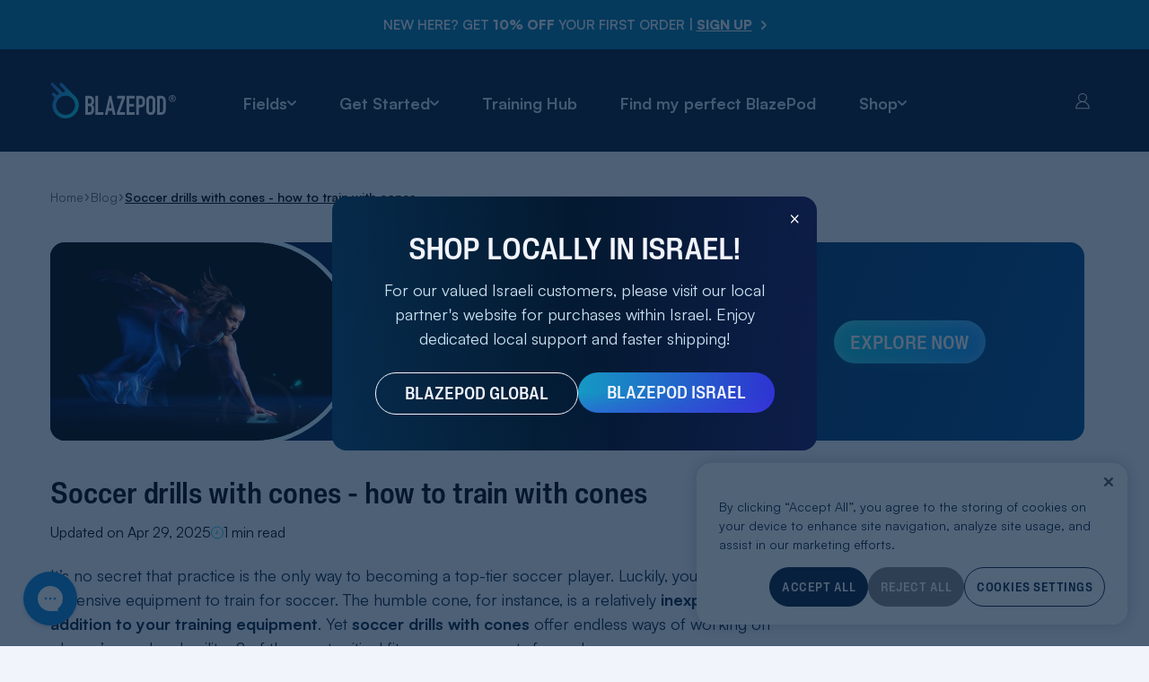

--- FILE ---
content_type: text/html; charset=utf-8
request_url: https://www.blazepod.com/en-il/blogs/all/soccer-drills-with-cones-how-to-train-with-cones?utm_source=Organic&utm_medium=redirect
body_size: 60590
content:
<!doctype html>
<html class="no-js" lang="en">
<head><!-- Google Tag Manager -->
    <script>(function(w,d,s,l,i){w[l]=w[l]||[];w[l].push({'gtm.start':
    new Date().getTime(),event:'gtm.js'});var f=d.getElementsByTagName(s)[0],
    j=d.createElement(s),dl=l!='dataLayer'?'&l='+l:'';j.async=true;j.src=
    'https://tagging.blazepod.com/gtm.js?id='+i+dl;f.parentNode.insertBefore(j,f);
    })(window,document,'script','dataLayer','GTM-KT8N2DP');</script>
    <!-- End Google Tag Manager --><script src="https://cdn.cookielaw.org/scripttemplates/otSDKStub.js" type="text/javascript" charset="UTF-8" data-domain-script="c56a35cc-95d0-45f8-bf98-967c2bfc4416"></script>
  <script type="text/javascript">function OptanonWrapper() { }</script><link rel='preconnect dns-prefetch' href='https://api.config-security.com/' crossorigin />
<link rel='preconnect dns-prefetch' href='https://conf.config-security.com/' crossorigin />
<link rel='preconnect dns-prefetch' href='https://whale.camera/' crossorigin />
<script>
window.TriplePixelData={TripleName:"blazepod2.myshopify.com",ver:"2.12",plat:"SHOPIFY",isHeadless:false},function(W,H,A,L,E,_,B,N){function O(U,T,P,H,R){void 0===R&&(R=!1),H=new XMLHttpRequest,P?(H.open("POST",U,!0),H.setRequestHeader("Content-Type","text/plain")):H.open("GET",U,!0),H.send(JSON.stringify(P||{})),H.onreadystatechange=function(){4===H.readyState&&200===H.status?(R=H.responseText,U.includes(".txt")?eval(R):P||(N[B]=R)):(299<H.status||H.status<200)&&T&&!R&&(R=!0,O(U,T-1,P))}}if(N=window,!N[H+"sn"]){N[H+"sn"]=1,L=function(){return Date.now().toString(36)+"_"+Math.random().toString(36)};try{A.setItem(H,1+(0|A.getItem(H)||0)),(E=JSON.parse(A.getItem(H+"U")||"[]")).push({u:location.href,r:document.referrer,t:Date.now(),id:L()}),A.setItem(H+"U",JSON.stringify(E))}catch(e){}var i,m,p;A.getItem('"!nC`')||(_=A,A=N,A[H]||(E=A[H]=function(t,e,a){return void 0===a&&(a=[]),"State"==t?E.s:(W=L(),(E._q=E._q||[]).push([W,t,e].concat(a)),W)},E.s="Installed",E._q=[],E.ch=W,B="configSecurityConfModel",N[B]=1,O("https://conf.config-security.com/model",5),i=L(),m=A[atob("c2NyZWVu")],_.setItem("di_pmt_wt",i),p={id:i,action:"profile",avatar:_.getItem("auth-security_rand_salt_"),time:m[atob("d2lkdGg=")]+":"+m[atob("aGVpZ2h0")],host:A.TriplePixelData.TripleName,plat:A.TriplePixelData.plat,url:window.location.href,ref:document.referrer,ver:A.TriplePixelData.ver},O("https://api.config-security.com/event",5,p),O("https://whale.camera/live/dot.txt",5)))}}("","TriplePixel",localStorage);
</script><meta charset="utf-8"> 
  <meta http-equiv="X-UA-Compatible" content="IE=edge,chrome=1">
  <meta name="viewport" content="width=device-width, initial-scale=1.0, height=device-height, minimum-scale=1.0, maximum-scale=1.0">
  <meta name="theme-color" content="#07213C"><link rel="canonical" href="https://www.blazepod.com/blogs/all/soccer-drills-with-cones-how-to-train-with-cones"><link rel="shortcut icon" href="//www.blazepod.com/cdn/shop/files/Logo-96_96x.png?v=1705839704" type="image/png"><title>
    Soccer drills with cones - how to train with cones &ndash; BlazePod
  </title><meta name="description" content="These soccer drills with cones will help you use soccer cones to sharpen your team’s speed, agility, and dribbling skills and boost their ball control and confidence.">

<meta name="author" content="BlazePod">
<meta property="og:url" content="https://www.blazepod.com/en-il/blogs/all/soccer-drills-with-cones-how-to-train-with-cones">
<meta property="og:site_name" content="BlazePod">

<meta property="og:type" content="article">
  <meta property="og:title" content="Soccer drills with cones - how to train with cones"><meta property="og:image" content="http://www.blazepod.com/cdn/shop/articles/BP_Article_Cones_960x585_9d7cc254-ddf0-4dfc-8ad6-948880b4153a.jpg?v=1745934095">
    <meta property="og:image:secure_url" content="https://www.blazepod.com/cdn/shop/articles/BP_Article_Cones_960x585_9d7cc254-ddf0-4dfc-8ad6-948880b4153a.jpg?v=1745934095"><meta property="og:image:width" content="960">
      <meta property="og:image:height" content="585"><meta property="og:description" content="These soccer drills with cones will help you use soccer cones to sharpen your team’s speed, agility, and dribbling skills and boost their ball control and confidence."><meta property="og:url" content="https://www.blazepod.com/en-il/blogs/all/soccer-drills-with-cones-how-to-train-with-cones">
<meta property="og:site_name" content="BlazePod"><meta name="twitter:card" content="summary"><meta name="twitter:title" content="Soccer drills with cones - how to train with cones">
  <meta name="twitter:description" content="It’s no secret that practice is the only way to becoming a top-tier soccer player. Luckily, you don’t need expensive equipment to train for soccer. The humble cone, for instance, is a relatively inexpensive addition to your training equipment. Yet soccer drills with cones offer endless ways of working on players’ speed and agility- 2 of the most critical fitness components for a player.#HERO#
 "><meta name="twitter:image" content="https://www.blazepod.com/cdn/shop/articles/BP_Article_Cones_960x585_9d7cc254-ddf0-4dfc-8ad6-948880b4153a_600x600_crop_center.jpg?v=1745934095"><!-- We are Variant--><script>
  window.performance.mark('ab-testing-start');
</script><link href="//www.blazepod.com/cdn/shop/t/274/assets/variant.css?v=179793012232336119691767779802" rel="stylesheet" type="text/css" media="all" />
<script>
    (function() {
      try {
        // Parse tests configuration
        var tests = null;
        
        // Null check
        if (!tests || !Array.isArray(tests)) {
          console.warn('[AB Testing] No tests found or invalid format');
          return;
        }
        
        var funnelTests = tests.filter(function(test) {
          return test.type === 'funnel_redirect';
        });
        
        if (funnelTests.length === 0) return;
        
        // Get current path
        var currentPath = window.location.pathname;
        
        // Check each funnel test
        for (var i = 0; i < funnelTests.length; i++) {
          var test = funnelTests[i];
          
          // Check if current URL matches trigger
          if (currentPath === test.trigger_url) {
            // Get or create user ID for consistent assignment
            var userId = localStorage.getItem('ab_user_id');
            if (!userId || userId === 'undefined') {
              userId = 'xxxxxxxx-xxxx-4xxx-yxxx-xxxxxxxxxxxx'.replace(/[xy]/g, function(c) {
                var r = Math.random() * 16 | 0;
                var v = c === 'x' ? r : (r & 0x3 | 0x8);
                return v.toString(16);
              });
              localStorage.setItem('ab_user_id', userId);
            }
            
            // Get or create session ID
            var sessionId = localStorage.getItem('ab_session_id');
            var sessionAge = 0;
            if (sessionId && sessionId !== 'undefined') {
              // Check if session is expired (30 minutes)
              var lastActivity = parseInt(localStorage.getItem('ab_session_id_time') || '0');
              sessionAge = Date.now() - lastActivity;
              if (sessionAge > 30 * 60 * 1000) {
                sessionId = null;
              }
            }
            
            if (!sessionId || sessionId === 'undefined') {
              sessionId = 'xxxxxxxx-xxxx-4xxx-yxxx-xxxxxxxxxxxx'.replace(/[xy]/g, function(c) {
                var r = Math.random() * 16 | 0;
                var v = c === 'x' ? r : (r & 0x3 | 0x8);
                return v.toString(16);
              });
              localStorage.setItem('ab_session_id', sessionId);
              localStorage.setItem('ab_session_id_time', Date.now().toString());
            } else {
              // Update session activity time
              localStorage.setItem('ab_session_id_time', Date.now().toString());
            }
            
            // Check for existing assignment
            var assignmentKey = 'ab-funnel-' + test.id;
            var existingAssignment = localStorage.getItem(assignmentKey);
            
            if (existingAssignment) {
              var assignment = JSON.parse(existingAssignment);
              
              // Check if assignment is expired (30 days)
              if (Date.now() - assignment.timestamp > 30 * 24 * 60 * 60 * 1000) {
                localStorage.removeItem(assignmentKey);
                existingAssignment = null;
              } else if (assignment.redirect) {
                window.location.replace(test.redirect_url);
                return;
              }
            }
            
            if (!existingAssignment) {
              // Simple hash function
              var hash = 0;
              var str = userId + test.id;
              for (var j = 0; j < str.length; j++) {
                hash = ((hash << 5) - hash) + str.charCodeAt(j);
                hash = hash & hash;
              }
              var roll = Math.abs(hash) % 100;
              
              // Use test-specific traffic or default
              var testTraffic = test.traffic || 50;
              
              // Create assignment
              var shouldRedirect = roll < testTraffic;
              var assignment = {
                testId: test.id,
                redirect: shouldRedirect,
                timestamp: Date.now(),
                roll: roll
              };
              
              // Save assignment
              localStorage.setItem(assignmentKey, JSON.stringify(assignment));
              
              // Track assignment event (fire and forget)
              try {
                var event = {
                  type: 'funnel',
                  data: {
                    session_id: sessionId,
                    user_id: userId,
                    event_name: 'funnel_assignment',
                    event_type: 'funnel',
                    client_timestamp: new Date().toISOString(),
                    timezone_offset: new Date().getTimezoneOffset(),
                    event_data: {
                      test_id: test.id,
                      assigned_variant: shouldRedirect ? 'redirect' : 'control',
                      trigger_url: test.trigger_url,
                      redirect_url: test.redirect_url,
                      shop_domain: window.location.hostname,
                      session_age_ms: sessionAge,
                      is_new_session: sessionAge === 0
                    }
                  }
                };
                
                // Queue event for later sending
                var queue = JSON.parse(localStorage.getItem('ab-event-queue-v3') || '[]');
                queue.push(event);
                localStorage.setItem('ab-event-queue-v3', JSON.stringify(queue));
              } catch (e) {
                console.error('[AB Testing] Failed to track funnel event:', e);
              }
              
              // Execute redirect if needed
              if (shouldRedirect) {
                window.location.replace(test.redirect_url);
                return;
              }
            }
          }
        }
        
      } catch (e) {
        console.error('[AB Testing] Error in funnel redirect handler:', e);
        // Don't block page load on errors
      }
    })();
  </script><style id="ab-anti-flicker">
    .ab-loading { opacity: 0 !important; }
  </style><script>
    // Track AB testing performance
    window.abPerfMetrics = {
      startTime: performance.now(),
      antiFlickerApplied: true,
      checkpoints: []
    };
    
    // Add checkpoint logging
    window.abCheckpoint = function(name) {
      var time = performance.now() - window.abPerfMetrics.startTime;
      window.abPerfMetrics.checkpoints.push({name: name, time: time});
      // console.log('[AB Testing] Checkpoint "' + name + '":', time.toFixed(2), 'ms');
    };
    
    // Monitor when anti-flicker is removed
    var observer = new MutationObserver(function(mutations) {
      mutations.forEach(function(mutation) {
        if (mutation.type === 'attributes' && mutation.attributeName === 'class') {
          var classList = document.documentElement.className;
          if (!classList.includes('ab-loading') && window.abPerfMetrics.antiFlickerApplied) {
            window.abPerfMetrics.antiFlickerRemoved = performance.now();
            window.abPerfMetrics.totalLatency = window.abPerfMetrics.antiFlickerRemoved - window.abPerfMetrics.startTime;
            // console.log('[AB Testing] Added latency:', window.abPerfMetrics.totalLatency.toFixed(2), 'ms');
            // console.log('[AB Testing] All checkpoints:', window.abPerfMetrics.checkpoints);
            
            // Stop observing once we've tracked it
            observer.disconnect();
          }
        }
      });
    });
    
    // Start observing
    observer.observe(document.documentElement, {
      attributes: true,
      attributeFilter: ['class']
    });
  </script><script>
    (function() {
      // Guard against multiple executions
      if (window._abPreloaderExecuted) {
        return;
      }
      window._abPreloaderExecuted = true;
      
      window.abCheckpoint('pre-loader-start');
      
      // Early detection function for Shopify theme editor
      function isShopifyThemeEditorEarly() {
        var currentUrl = window.location.href;
        
        // Primary check: Direct URL pattern for theme editor
        // https://admin.shopify.com/store/STORE_NAME/themes/THEME_ID/editor
        if (currentUrl.includes('admin.shopify.com') && 
            currentUrl.includes('/themes/') && 
            currentUrl.includes('/editor')) {
          return true;
        }
        
        // Secondary check: Shopify design mode flag
        if (window.Shopify && window.Shopify.designMode === true) {
          return true;
        }
        
        return false;
      }
      
      // Apply anti-flicker
      document.documentElement.className += ' ab-loading';
      
      // Set fallback timer (reduced to 500ms)
      window.abFlickerTimeout = setTimeout(function() {
        window.abCheckpoint('fallback-timer-fired');
        document.documentElement.className = 
          document.documentElement.className.replace('ab-loading', '');
      }, 500);
      
      // Check for Shopify theme editor early
      if (isShopifyThemeEditorEarly()) {
        window.abCheckpoint('theme-editor-detected-early');
        window.abIsThemeEditor = true;
        
        // In theme editor, remove anti-flicker quickly since all tests will be control
        setTimeout(function() {
          document.documentElement.className = 
            document.documentElement.className.replace('ab-loading', '');
          clearTimeout(window.abFlickerTimeout);
          window.abCheckpoint('theme-editor-anti-flicker-removed');
        }, 50); // Very short delay
        return;
      }
      
      // Check for preview mode early  
      var urlParams = new URLSearchParams(window.location.search);
      var previewMode = urlParams.get('ab_preview');
      
      // Try to apply cached assignments if not in preview mode and not in theme editor
      if (!previewMode) {
        try {
          var stored = localStorage.getItem('ab-assignments-v3');
          window.abCheckpoint('localStorage-checked');
          
          if (stored) {
            var data = JSON.parse(stored);
            window.abCheckpoint('localStorage-parsed');
            
            if (data.attributes && (Date.now() - data.timestamp) < 30 * 24 * 60 * 60 * 1000) {
              // Store for later use
              window.abCachedAttributes = data.attributes;
              window.abHasCachedAssignments = true;
              
              // Function to apply attributes
              var applyAttributes = function() {
                // Additional guard against double application
                if (window._abPreloaderAttributesApplied) {
                  return;
                }
                window._abPreloaderAttributesApplied = true;
                
                window.abCheckpoint('applying-cached-attributes');
                
                // Apply all cached attributes
                window.abCachedAttributes.forEach(function(attr) {
                  document.body.setAttribute(attr.name, attr.value);
                });
                
                // Set initialized flag
                document.body.setAttribute('data-ab-initialized', 'true');
                
                document.documentElement.className = 
                  document.documentElement.className.replace('ab-loading', '');
                clearTimeout(window.abFlickerTimeout);
                
                // Mark that we've applied cached attributes
                window.abCachedAttributesApplied = true;
                window.abPreloaderApplied = true;
              };
              
              // Try to apply immediately if body exists
              if (document.body) {
                window.abCheckpoint('body-exists');
                applyAttributes();
              } else {
                window.abCheckpoint('waiting-for-body');
                
                // Use MutationObserver to detect body creation ASAP
                var observer = new MutationObserver(function(mutations) {
                  if (document.body) {
                    window.abCheckpoint('body-detected-by-observer');
                    observer.disconnect();
                    applyAttributes();
                  }
                });
                
                // Observe document.documentElement for child additions
                observer.observe(document.documentElement, {
                  childList: true,
                  subtree: true
                });
                
                // And a quick polling fallback
                var pollCount = 0;
                var pollInterval = setInterval(function() {
                  pollCount++;
                  if (document.body) {
                    window.abCheckpoint('body-detected-by-polling');
                    clearInterval(pollInterval);
                    observer.disconnect();
                    applyAttributes();
                  } else if (pollCount > 50) { // Stop after 500ms
                    clearInterval(pollInterval);
                  }
                }, 10);
              }
            } else {
              window.abCheckpoint('no-valid-cached-data');
              window.abHasCachedAssignments = false;
            }
          } else {
            window.abCheckpoint('no-localStorage-data');
            window.abHasCachedAssignments = false;
          }
        } catch (e) {
          window.abCheckpoint('pre-loader-error');
          console.error('[AB Testing] Error in pre-loader:', e);
          window.abHasCachedAssignments = false;
        }
      } else {
        window.abCheckpoint('preview-mode-skip-cache');
        window.abHasCachedAssignments = false;
      }
    })();
  </script><script>
    (function() {
      'use strict';
      
      window.abCheckpoint('main-system-start');
      
      // Configuration from Liquid
      var configData = {
  "api": {
    "endpoint": "https://sessions-db-api.vercel.app/api/events_new",
    "key": "cb3d0bc4599ec10433a55a72907fb1a886052d60d2e4169e5f9f76fc6d246b5e",
    "shop_id": "284f1776-2488-4c37-ba1f-81699914ebdf"
  },
  "traffic": {},
  "tests": [
    {
      "id": "AB10098",
      "name": "Athletes Parents LP - Section Reorder Test",
      "page_group": "page_specific",
      "variants": 1,
      "device": "all",
      "locations": [
        "sections/variant_dom_manipulator.liquid",
        "snippets/variant_ab10098_section_reorder.liquid"
      ]
    },
    {
      "id": "AB10082",
      "name": "Collection CTA - Add to Cart vs Learn More vs Discover",
      "page_group": "homepage",
      "variants": 2,
      "device": "all",
      "locations": [
        "snippets/mt-product-form.liquid"
      ]
    }
  ]
};
      window.abTestingConfig = {
        enabled: true,
        apiEndpoint: configData.api.endpoint,
        apiKey: configData.api.key,
        shopId: configData.api.shop_id,
        tests: configData.tests,
        traffic: configData.traffic
      };
      
      // Filter out funnel tests for variant system
      window.abTestingConfig.variantTests = window.abTestingConfig.tests.filter(function(test) {
        return test.type !== 'funnel_redirect';
      });
      
      // Utility functions
      const Utils = {
        generateUUID: function() {
          return 'xxxxxxxx-xxxx-4xxx-yxxx-xxxxxxxxxxxx'.replace(/[xy]/g, function(c) {
            var r = Math.random() * 16 | 0;
            var v = c === 'x' ? r : (r & 0x3 | 0x8);
            return v.toString(16);
          });
        },
        
        hash: function(str) {
          var hash = 0;
          for (var i = 0; i < str.length; i++) {
            hash = ((hash << 5) - hash) + str.charCodeAt(i);
            hash = hash & hash;
          }
          return Math.abs(hash);
        },
        
        detectDevice: function() {
          var userAgent = navigator.userAgent.toLowerCase();
          return /mobile|android|iphone|ipad|phone/i.test(userAgent) ? 'mobile' : 'desktop';
        },
        
        getShopDomain: function() {
          return window.Shopify && window.Shopify.shop || window.location.hostname;
        },
        
        // Detect if we're in Shopify theme editor
        isShopifyThemeEditor: function() {
          var currentUrl = window.location.href;
          
          // Primary check: Direct URL pattern for theme editor
          // https://admin.shopify.com/store/STORE_NAME/themes/THEME_ID/editor
          if (currentUrl.includes('admin.shopify.com') && 
              currentUrl.includes('/themes/') && 
              currentUrl.includes('/editor')) {
            return true;
          }
          
          // Secondary check: Shopify design mode flag
          if (window.Shopify && window.Shopify.designMode === true) {
            return true;
          }
          
          return false;
        }
      };
      
      // Core ID management with Hybrid Sharing
      class TrackingCore {
        constructor() {
          window.abCheckpoint('TrackingCore-constructor');
          this.userId = this.getOrCreateId('ab_user_id');
          this.sessionId = this.getOrCreateId('ab_session_id', 30 * 60 * 1000);
          
          // HYBRID SHARING: Immediately share IDs via multiple methods
          this.shareIdsWithPixel();
        }
        
        getOrCreateId(key, ttl) {
          var id = localStorage.getItem(key);
          
          if (ttl) {
            var lastActivity = parseInt(localStorage.getItem(key + '_time') || '0');
            var age = Date.now() - lastActivity;
            if (age > ttl) {
              id = null;
            }
          }
          
          if (!id || id === 'undefined') {
            id = Utils.generateUUID();
            localStorage.setItem(key, id);
            if (ttl) {
              localStorage.setItem(key + '_time', Date.now().toString());
            }
          } else if (ttl) {
            // Update activity time for existing session
            localStorage.setItem(key + '_time', Date.now().toString());
          }
          
          return id;
        }
        
        updateActivity() {
          localStorage.setItem('ab_session_id_time', Date.now().toString());
        }
        
        // Share IDs with pixel via multiple DOM methods
        shareIdsWithPixel() {
          const idsData = {
            sessionId: this.sessionId,
            userId: this.userId,
            timestamp: Date.now()
          };
          
          // Method 1: Meta tag in head
          try {
            const meta = document.createElement('meta');
            meta.name = 'ab-testing-ids';
            meta.content = JSON.stringify(idsData);
            document.head.appendChild(meta);
          } catch (e) {}
          
          // Method 2: Data attributes on document element
          try {
            document.documentElement.setAttribute('data-ab-session-id', this.sessionId);
            document.documentElement.setAttribute('data-ab-user-id', this.userId);
          } catch (e) {}
          
          // Method 3: Data attributes on body (when ready)
          const addBodyAttributes = () => {
            try {
              document.body.dataset.abSessionId = this.sessionId;
              document.body.dataset.abUserId = this.userId;
            } catch (e) {}
          };
          
          if (document.body) {
            addBodyAttributes();
          } else {
            document.addEventListener('DOMContentLoaded', addBodyAttributes);
          }
          
          // Method 4: Hidden div with data
          const addHiddenDiv = () => {
            try {
              const div = document.createElement('div');
              div.id = 'ab-testing-ids';
              div.style.display = 'none';
              div.setAttribute('data-session-id', this.sessionId);
              div.setAttribute('data-user-id', this.userId);
              div.textContent = JSON.stringify(idsData);
              document.body.appendChild(div);
            } catch (e) {}
          };
          
          if (document.body) {
            addHiddenDiv();
          } else {
            document.addEventListener('DOMContentLoaded', addHiddenDiv);
          }
        }
      }
      
      // Assignment Engine with Attribute-based System
      class AssignmentEngine {
        constructor(core) {
          window.abCheckpoint('AssignmentEngine-constructor');
          this.core = core;
          this.device = Utils.detectDevice();
          this.assignments = this.loadAssignments();
          this._attributesApplied = false; // Add flag to track if attributes were applied
        }
        
        initialize(tests, traffic) {
          window.abCheckpoint('AssignmentEngine-initialize');
          
          // Reset the flag at the start of initialization
          this._attributesApplied = false;
          
          // Check for Shopify theme editor FIRST
          if (Utils.isShopifyThemeEditor() || window.abIsThemeEditor) {
            this.assignments = {};
            
            // Set all tests to control (variant 0)
            tests.forEach(function(test) {
              this.assignments[test.id] = 0;
            }, this);
            
            // Apply control attributes
            this.applyAttributes();
            
            // Don't save theme editor assignments to localStorage
            return;
          }
          
          // Check for preview mode
          var urlParams = new URLSearchParams(window.location.search);
          var preview = urlParams.get('ab_preview');
          
          if (preview) {
            var parts = preview.split('-');
            var testId = parts[0];
            var variant = parseInt(parts[1]);
            
            if (testId && !isNaN(variant)) {
              // Find the test configuration
              var testConfig = tests.find(function(t) { return t.id === testId; });
              
              // Validate preview variant is active (if active_variants is defined)
              if (testConfig && testConfig.active_variants) {
                if (testConfig.active_variants.indexOf(variant) === -1) {
                  console.warn('[AB Testing] Preview variant ' + variant + ' is not active for test ' + testId);
                  // Default to first active variant
                  variant = testConfig.active_variants[0] || 0;
                }
              }
              
              // Clear ALL existing assignments for preview mode
              this.assignments = {};
              
              // Set all tests to control first
              tests.forEach(function(test) {
                this.assignments[test.id] = 0;
              }, this);
              
              // Override the preview test
              this.assignments[testId] = variant;
              
              // Clear any existing AB attributes
              if (document.body) {
                Array.from(document.body.attributes).forEach(function(attr) {
                  if (attr.name.startsWith('data-ab-')) {
                    document.body.removeAttribute(attr.name);
                  }
                });
              }
              
              // Apply new attributes
              this.applyAttributes();
              
              // Don't save preview assignments to localStorage
              return;
            }
          }
          
          // Check and clean invalid variant assignments for active_variants
          if (this.assignments && Object.keys(this.assignments).length > 0) {
            window.abCheckpoint('checking-existing-assignments');
            var needsUpdate = false;
            
            tests.forEach(function(test) {
              if (test.active_variants && this.assignments[test.id] !== undefined) {
                var currentAssignment = this.assignments[test.id];
                
                // Check if current assignment is still active
                if (test.active_variants.indexOf(currentAssignment) === -1) {
                  // Reassign to a valid active variant
                  var activeNonControl = test.active_variants.filter(function(v) { 
                    return v > 0; 
                  });
                  
                  if (activeNonControl.length > 0) {
                    // Random assignment from active variants
                    var randomIndex = Math.floor(Math.random() * activeNonControl.length);
                    this.assignments[test.id] = activeNonControl[randomIndex];
                  } else {
                    // If no active variants besides control, assign control
                    this.assignments[test.id] = 0;
                  }
                  needsUpdate = true;
                  console.log('[AB Testing] Reassigned test ' + test.id + ' from variant ' + currentAssignment + ' to ' + this.assignments[test.id]);
                }
              }
            }, this);
            
            if (needsUpdate) {
              this.saveAssignments();
            }
          }
          
          // If assignments exist and are valid, always apply them
          if (this.assignments && Object.keys(this.assignments).length > 0) {
            window.abCheckpoint('has-existing-assignments');
            
            // Always call applyAttributes - it will handle deduplication
            this.applyAttributes();
            
            // Only clean if needed (in background)
            if (this.hasInvalidAssignments(tests)) {
              var self = this;
              setTimeout(function() {
                self.cleanInvalidAssignments(tests);
              }, 100);
            }
            
            return;
          }
          
          // New user - assign all tests
          window.abCheckpoint('assigning-new-user');
          this.assignAllTests(tests, traffic);
          this.saveAssignments();
          this.applyAttributes();
        }
        
        hasInvalidAssignments(activeTests) {
          if (!this.assignments) return false;
          var activeIds = activeTests.map(function(t) { return t.id; });
          return Object.keys(this.assignments).some(function(id) {
            return activeIds.indexOf(id) === -1;
          });
        }
        
        cleanInvalidAssignments(activeTests) {
          if (!this.assignments) return;
          
          // Get list of currently active test IDs
          var activeTestIds = activeTests.map(function(test) {
            return test.id;
          });
          
          // Track if we removed anything
          var removedAny = false;
          
          // Remove assignments for tests that are no longer active
          Object.keys(this.assignments).forEach(function(testId) {
            if (activeTestIds.indexOf(testId) === -1) {
              delete this.assignments[testId];
              removedAny = true;
            }
          }, this);
          
          // If we removed any assignments, save the cleaned version
          if (removedAny) {
            this.saveAssignments();
          }
        }
        
       assignAllTests(tests, traffic) {
  this.assignments = {};
  var userId = this.core.userId;
  
  // Filter tests by device
  var deviceTests = tests.filter(function(test) {
    return test.device === 'all' || test.device === this.device;
  }, this);
  
  // Group by page_group
  var groups = {};
  deviceTests.forEach(function(test) {
    var group = test.page_group || 'global';
    if (!groups[group]) {
      groups[group] = [];
    }
    groups[group].push(test);
  });
  
  // Assign each group
  Object.keys(groups).forEach(function(pageGroup) {
    var groupTests = groups[pageGroup];
    var numTests = groupTests.length;
    
    // Direct page-level buckets (control + N tests)
    var totalBuckets = numTests + 1;
    
    // Use deterministic hash for consistent user experience
    var pageHash = Utils.hash(userId + pageGroup + 'assignment');
    var bucket = pageHash % totalBuckets;
    
    if (bucket === 0) {
      // Control bucket - ALL tests get variant 0 or random active variant
      groupTests.forEach(function(test) {
        // Check if test has active_variants and 0 is NOT included
        if (test.active_variants && test.active_variants.indexOf(0) === -1) {
          // Control is not active, randomly assign from active variants
          var randomIndex = Math.floor(Math.random() * test.active_variants.length);
          this.assignments[test.id] = test.active_variants[randomIndex];
        } else {
          this.assignments[test.id] = 0;
        }
      }, this);
    } else {
      // One test gets a variant, others get control or random active variant
      var winningTestIndex = bucket - 1;
      var winningTest = groupTests[winningTestIndex];
      
      groupTests.forEach(function(test, index) {
        if (index === winningTestIndex) {
          // Winner gets a variant
          // Check if test has active_variants restriction
          if (test.active_variants && test.active_variants.length > 0) {
            // Filter to only non-control active variants
            var activeNonControl = test.active_variants.filter(function(v) { 
              return v > 0; 
            });
            
            if (activeNonControl.length > 0) {
              // Randomly assign from active variants only
              var randomIndex = Math.floor(Math.random() * activeNonControl.length);
              this.assignments[test.id] = activeNonControl[randomIndex];
            } else {
              // If no active variants besides control, check if control is allowed
              if (test.active_variants.indexOf(0) !== -1) {
                this.assignments[test.id] = 0;
              } else {
                // Control not allowed, use random active variant
                var randomIndex = Math.floor(Math.random() * test.active_variants.length);
                this.assignments[test.id] = test.active_variants[randomIndex];
              }
            }
          } else {
            // Original logic - random variant 1 to N
            var variant = 1 + Math.floor(Math.random() * test.variants);
            this.assignments[test.id] = variant;
          }
        } else {
          // Others get control or random active variant if control not allowed
          if (test.active_variants && test.active_variants.indexOf(0) === -1) {
            // Randomly assign from ALL active variants
            var randomIndex = Math.floor(Math.random() * test.active_variants.length);
            this.assignments[test.id] = test.active_variants[randomIndex];
          } else {
            this.assignments[test.id] = 0;
          }
        }
      }, this);
    }
  }, this);
}
        
        applyAttributes() {
          window.abCheckpoint('applyAttributes-start');
          
          // Add guard to prevent multiple executions
          if (this._attributesApplied) {
            window.abCheckpoint('applyAttributes-already-applied-skipping');
            // Just remove anti-flicker
            document.documentElement.className = 
              document.documentElement.className.replace('ab-loading', '');
            if (window.abFlickerTimeout) {
              clearTimeout(window.abFlickerTimeout);
            }
            return;
          }
          
          if (!document.body) {
            window.abCheckpoint('applyAttributes-no-body');
            return;
          }
          
          // Clear ALL existing AB attributes first
          Array.from(document.body.attributes).forEach(function(attr) {
            if (attr.name.startsWith('data-ab-')) {
              document.body.removeAttribute(attr.name);
            }
          });
          
          // Apply new assignments as attributes
          Object.keys(this.assignments).forEach(function(testId) {
            var variant = this.assignments[testId];
            document.body.setAttribute('data-ab-' + testId, variant.toString());
          }, this);
          
          // Set initialized flag
          document.body.setAttribute('data-ab-initialized', 'true');
          
          // Set active flag if any non-control variants
          var hasActive = Object.values(this.assignments).some(function(v) { return v > 0; });
          if (hasActive) {
            document.body.setAttribute('data-ab-active', 'true');
          }
          
          // Mark that we've applied attributes
          this._attributesApplied = true;
          
          window.abCheckpoint('applyAttributes-complete');
          
          // Remove anti-flicker
          window.abCheckpoint('removing-anti-flicker');
          document.documentElement.className = 
            document.documentElement.className.replace('ab-loading', '');
          if (window.abFlickerTimeout) {
            clearTimeout(window.abFlickerTimeout);
          }
          
          // Mark when attributes were applied
          window.performance.mark('ab-testing-ready');
          window.abCheckpoint('attributes-applied');
        }
        
        generateAttributesList() {
          var attributes = [];
          
          // Add test assignments
          Object.keys(this.assignments).forEach(function(testId) {
            var variant = this.assignments[testId];
            attributes.push({
              name: 'data-ab-' + testId,
              value: variant.toString()
            });
          }, this);
          
          // Add initialized flag
          attributes.push({
            name: 'data-ab-initialized',
            value: 'true'
          });
          
          // Add active flag if needed
          var hasActive = Object.values(this.assignments).some(function(v) { return v > 0; });
          if (hasActive) {
            attributes.push({
              name: 'data-ab-active',
              value: 'true'
            });
          }
          
          return attributes;
        }
        
        saveAssignments() {
          // Generate attributes list
          var attributes = this.generateAttributesList();
          
          var data = {
            assignments: this.assignments,
            device: this.device,
            timestamp: Date.now(),
            attributes: attributes
          };
          localStorage.setItem('ab-assignments-v3', JSON.stringify(data));
        }
        
        loadAssignments() {
          try {
            var stored = localStorage.getItem('ab-assignments-v3');
            if (!stored) return null;
            
            var data = JSON.parse(stored);
            
            // Check device match
            if (data.device !== this.device) return null;
            
            // Check age (30 days)
            var age = Date.now() - data.timestamp;
            var maxAge = 30 * 24 * 60 * 60 * 1000;
            if (age > maxAge) return null;
            
            return data.assignments;
          } catch (e) {
            return null;
          }
        }
      }
      
      // Event Reporter with Exposure Tracking
      class EventReporter {
        constructor(core, config) {
          this.core = core;
          this.config = config;
          this.queue = this.loadQueue() || [];
          this.processing = false;
          this.impressionsSent = new Set(
            JSON.parse(sessionStorage.getItem('ab_impressions_sent') || '[]')
          );
          // Persist exposures across page loads
          this.exposuresSent = new Set(
            JSON.parse(sessionStorage.getItem('ab_exposures_sent') || '[]')
          );
          
          // Start processing
          this.startProcessing();
          
          // Save queue on page unload
          window.addEventListener('beforeunload', this.saveQueue.bind(this));
        }
        
        trackImpression(testId, variant) {
          var impressionKey = testId + '-' + variant;
          if (this.impressionsSent.has(impressionKey)) return;
          
          this.impressionsSent.add(impressionKey);
          
          // Save to sessionStorage
          sessionStorage.setItem('ab_impressions_sent', 
            JSON.stringify([...this.impressionsSent])
          );
          
          // Find the test configuration to get the correct page_group
          var testConfig = this.config.variantTests.find(function(t) { 
            return t.id === testId; 
          });
          
          var event = {
            type: 'test',
            data: {
              session_id: this.core.sessionId,
              user_id: this.core.userId,
              event_name: 'test_impression',
              event_type: 'test',
              client_timestamp: new Date().toISOString(),
              timezone_offset: new Date().getTimezoneOffset(),
              event_data: {
                test_id: testId,
                assigned_variant: variant,
                page_group: testConfig ? testConfig.page_group : 'unknown',
                shop_domain: Utils.getShopDomain(),
                path: window.location.pathname,
                template: window.Shopify && window.Shopify.template || 'unknown'
              }
            }
          };
          
          this.queue.push(event);
        }
        
        trackExposure(testId, variant) {
          var exposureKey = testId + '-' + variant + '-exposed';
          if (this.exposuresSent.has(exposureKey)) return;
          
          this.exposuresSent.add(exposureKey);
          
          // Persist to sessionStorage
          sessionStorage.setItem('ab_exposures_sent', 
            JSON.stringify([...this.exposuresSent])
          );
          
          var event = {
            type: 'test',
            data: {
              session_id: this.core.sessionId,
              user_id: this.core.userId,
              event_name: 'test_exposure',
              event_type: 'test',
              client_timestamp: new Date().toISOString(),
              timezone_offset: new Date().getTimezoneOffset(),
              event_data: {
                test_id: testId,
                assigned_variant: variant,
                shop_domain: Utils.getShopDomain(),
                path: window.location.pathname,
                template: window.Shopify && window.Shopify.template || 'unknown',
                exposure_delay_ms: Date.now() - window.performance.timing.navigationStart,
                viewport_width: window.innerWidth,
                viewport_height: window.innerHeight
              }
            }
          };
          
          this.queue.push(event);
          
          // Process immediately for exposures
          this.startProcessing();
        }
        
        trackAllImpressions(assignments) {
          Object.keys(assignments).forEach(function(testId) {
            var variant = assignments[testId];
            // Track ALL variants including control (0)
            this.trackImpression(testId, variant);
          }, this);
        }
        
        startProcessing() {
          var self = this;
          
          var processQueue = function() {
            if (self.processing || self.queue.length === 0) return;
            
            self.processing = true;
            var batch = self.queue.splice(0, 10);
            
            self.sendBatch(batch)
              .then(function(response) {
                self.processing = false;
                // Clear from localStorage only after successful send
                if (self.queue.length === 0) {
                  localStorage.removeItem('ab-event-queue-v3');
                }
                if (self.queue.length > 0) {
                  setTimeout(processQueue, 100);
                }
              })
              .catch(function(error) {
                // Put events back in queue
                self.queue = batch.concat(self.queue);
                self.processing = false;
                // Retry after delay
                setTimeout(processQueue, 5000);
              });
          };
          
          // Use requestIdleCallback if available
          if ('requestIdleCallback' in window) {
            requestIdleCallback(processQueue, { timeout: 2000 });
          } else {
            setTimeout(processQueue, 100);
          }
        }
        
        sendBatch(events) {
          const headers = {
            'Content-Type': 'application/json',
            'X-API-Key': this.config.apiKey,
            'X-Shop-ID': this.config.shopId
          };
          
          // Keep this log for tracking events
          console.log('[AB Testing] Sending events - User ID:', this.core.userId, 'Session ID:', this.core.sessionId);
          
          return fetch(this.config.apiEndpoint, {
            method: 'POST',
            headers: headers,
            body: JSON.stringify(events)
          }).then(function(response) {
            if (!response.ok) {
              throw new Error('HTTP ' + response.status);
            }
            return response.json();
          });
        }
        
        saveQueue() {
          if (this.queue.length > 0) {
            localStorage.setItem('ab-event-queue-v3', JSON.stringify(this.queue));
          }
        }
        
        loadQueue() {
          try {
            var stored = localStorage.getItem('ab-event-queue-v3');
            if (stored) {
              // Don't remove immediately - wait until successfully sent
              return JSON.parse(stored);
            }
          } catch (e) {}
          return null;
        }
      }
      
      // Exposure Tracking System
      class ExposureTracker {
        constructor(eventReporter, assignments) {
          this.eventReporter = eventReporter;
          this.assignments = assignments;
          this.observer = null;
          this.trackedExposures = new Set();
          // Track observed elements to prevent duplicates
          this.observedElements = new WeakSet();
          
          // Initialize after a delay to ensure DOM is ready
          setTimeout(this.initialize.bind(this), 1000);
        }
        
        initialize() {
          // Set up Intersection Observer
          this.setupIntersectionObserver();
          
          // Find and observe all elements with data-ab-exposure
          this.observeExposureElements();
          
          // Set up mutation observer for dynamic content
          this.setupMutationObserver();
        }
        
        setupIntersectionObserver() {
          this.observer = new IntersectionObserver((entries) => {
            entries.forEach(entry => {
              if (entry.isIntersecting && entry.intersectionRatio >= 0.5) {
                const exposureData = entry.target.dataset.abExposure;
                
                if (exposureData && !this.trackedExposures.has(exposureData)) {
                  this.trackedExposures.add(exposureData);
                  
                  // Parse exposure data (format: "TESTID-VARIANT")
                  const [testId, variant] = exposureData.split('-');
                  
                  // Verify user is actually assigned to this variant
                  if (this.assignments[testId] == variant) {
                    this.eventReporter.trackExposure(testId, variant);
                  }
                  
                  // Stop observing this element
                  this.observer.unobserve(entry.target);
                }
              }
            });
          }, {
            threshold: 0.5, // Element must be 50% visible
            rootMargin: '0px'
          });
        }
        
        observeExposureElements() {
          const elements = document.querySelectorAll('[data-ab-exposure]');
          
          elements.forEach(element => {
            // Check if already observing
            if (!this.observedElements.has(element)) {
              this.observer.observe(element);
              this.observedElements.add(element);
            }
          });
        }
        
        setupMutationObserver() {
          const mutationObserver = new MutationObserver((mutations) => {
            mutations.forEach(mutation => {
              if (mutation.type === 'childList') {
                mutation.addedNodes.forEach(node => {
                  if (node.nodeType === 1) { // Element node
                    // Check if the added node has data-ab-exposure
                    if (node.dataset && node.dataset.abExposure) {
                      // Check if already observing
                      if (!this.observedElements.has(node)) {
                        this.observer.observe(node);
                        this.observedElements.add(node);
                      }
                    }
                    
                    // Check children for exposure elements
                    const exposureElements = node.querySelectorAll('[data-ab-exposure]');
                    exposureElements.forEach(element => {
                      // Check if already observing
                      if (!this.observedElements.has(element)) {
                        this.observer.observe(element);
                        this.observedElements.add(element);
                      }
                    });
                  }
                });
              }
            });
          });
          
          mutationObserver.observe(document.body, {
            childList: true,
            subtree: true
          });
        }
      }
      
      // Main AB Testing System
      class ABTestingSystem {
        constructor(config) {
          window.abCheckpoint('ABTestingSystem-constructor');
          this.config = config;
          this.core = new TrackingCore();
          this.assignmentEngine = new AssignmentEngine(this.core);
          this.eventReporter = new EventReporter(this.core, config);
          this.exposureTracker = null;
        }
        
        initialize() {
          window.abCheckpoint('ABTestingSystem-initialize-start');
          const startTime = performance.now();
          
          try {
            // Initialize assignments (only variant tests)
            this.assignmentEngine.initialize(this.config.variantTests, this.config.traffic);
            
            // Track impressions for ALL variants including control
            this.eventReporter.trackAllImpressions(this.assignmentEngine.assignments);
            
            // Initialize exposure tracking
            this.exposureTracker = new ExposureTracker(this.eventReporter, this.assignmentEngine.assignments);
            
            // Update session activity
            this.core.updateActivity();
            
            // Re-share IDs after full initialization (in case pixel loads late)
            this.core.shareIdsWithPixel();

            // EXPOSE ASSIGNMENTS FOR TRACKING PIXEL
            window.abTestAssignments = {};
            var activeTests = {}; // For localStorage storage
            
            Object.keys(this.assignmentEngine.assignments).forEach(function(testId) {
              var variant = this.assignmentEngine.assignments[testId];
              
              // Include ALL assignments (including control)
              var testConfig = this.config.variantTests.find(function(t) { 
                return t.id === testId; 
              });
              
              var assignment = {
                type: 'test',
                mode: 'live',
                group: testConfig ? testConfig.page_group : 'unknown',
                assigned_variant: variant.toString(),
                tested_variant: variant.toString() // Will be updated below
              };
              
              // Calculate tested_variant based on page state
              // Group tests by page_group to check for contamination
              var pageGroups = {};
              this.config.variantTests.forEach(function(t) {
                var pg = t.page_group || 'global';
                if (!pageGroups[pg]) pageGroups[pg] = [];
                pageGroups[pg].push(t.id);
              });
              
              // Check if any other test in same page group is active
              var testPageGroup = testConfig ? testConfig.page_group : 'global';
              var pageTestIds = pageGroups[testPageGroup] || [];
              var hasActiveTest = pageTestIds.some(function(tid) {
                return this.assignmentEngine.assignments[tid] > 0;
              }.bind(this));
              
              // Set tested_variant
              if (variant === 0) {
                assignment.tested_variant = hasActiveTest ? 'excluded' : '0';
              } else {
                assignment.tested_variant = variant.toString();
              }
              
              window.abTestAssignments[testId] = assignment;
              activeTests[testId] = assignment;
            }.bind(this));
            
            // Store active tests in localStorage for pixel
            localStorage.setItem('ab_active_tests', JSON.stringify(activeTests));
            
            // Fire event to notify pixel that AB testing is ready
            var readyEvent = new CustomEvent('abTestingReady', {
              detail: {
                userId: this.core.userId,
                sessionId: this.core.sessionId,
                assignments: this.assignmentEngine.assignments
              }
            });
            document.dispatchEvent(readyEvent);
            
            // Log initialization time
            window.abCheckpoint('ABTestingSystem-initialize-complete');
            // console.log('[AB Testing] Initialization time:', (performance.now() - startTime).toFixed(2), 'ms');
            
            // Add debug info to window for inspection
            window.abTestingDebug = {
              system: this,
              config: this.config,
              assignments: this.assignmentEngine.assignments,
              userId: this.core.userId,
              sessionId: this.core.sessionId,
              device: this.assignmentEngine.device,
              exposureTracker: this.exposureTracker,
              performance: window.abPerfMetrics
            };
            
          } catch (error) {
            console.error('[AB Testing] Initialization failed:', error);
            // Remove anti-flicker on error
            document.documentElement.className = 
              document.documentElement.className.replace('ab-loading', '');
            if (window.abFlickerTimeout) {
              clearTimeout(window.abFlickerTimeout);
            }
          }
        }
      }
      
      // Store the AB Testing System class globally so initialization can access it
      window.ABTestingSystem = ABTestingSystem;
      
      // Initialize when ready
      var systemInitialized = false;
      
      var initializeSystem = function() {
        if (systemInitialized) return;
        systemInitialized = true;
        
        // Add global flag to prevent any duplicate initialization
        if (window._abTestingSystemInitialized) {
          console.warn('[AB Testing] System already initialized, skipping');
          return;
        }
        window._abTestingSystemInitialized = true;
        
        window.abCheckpoint('initializing-ab-system');
        var system = new window.ABTestingSystem(window.abTestingConfig);
        system.initialize();
        
        // If we haven't removed anti-flicker yet (no cached classes or preview mode)
        if (document.documentElement.className.includes('ab-loading')) {
          window.abCheckpoint('removing-anti-flicker-after-init');
          document.documentElement.className = 
            document.documentElement.className.replace('ab-loading', '');
          if (window.abFlickerTimeout) {
            clearTimeout(window.abFlickerTimeout);
          }
        }
      };
      
      // Function to check if we should initialize
      var shouldInitialize = function() {
        // In preview mode, always initialize immediately when body is ready
        var urlParams = new URLSearchParams(window.location.search);
        if (urlParams.get('ab_preview')) {
          return true;
        }
        
        // In theme editor mode, always initialize immediately when body is ready
        if (Utils.isShopifyThemeEditor() || window.abIsThemeEditor) {
          return true;
        }
        
        // If no cached assignments, initialize immediately
        if (!window.abHasCachedAssignments) {
          return true;
        }
        
        // If we have cached assignments but they're already applied, we can initialize
        if (window.abCachedAttributesApplied) {
          return true;
        }
        
        // Otherwise, wait for cached attributes to be applied
        return false;
      };
      
      // Try to initialize when body is available
      var tryInitialize = function() {
        if (document.body && shouldInitialize()) {
          initializeSystem();
          return true;
        }
        return false;
      };
      
      // Try immediately
      if (tryInitialize()) {
        window.abCheckpoint('immediate-initialization');
      } else {
        // Set up multiple detection methods
        var initialized = false;
        
        // Method 1: Mutation Observer (fastest)
        var observer = new MutationObserver(function(mutations) {
          if (!initialized && tryInitialize()) {
            initialized = true;
            window.abCheckpoint('init-by-mutation-observer');
            observer.disconnect();
          }
        });
        
        observer.observe(document.documentElement, {
          childList: true,
          subtree: true,
          attributes: true,
          attributeFilter: ['class']
        });
        
        // Method 2: Polling (backup)
        var pollCount = 0;
        var pollInterval = setInterval(function() {
          pollCount++;
          if (!initialized && tryInitialize()) {
            initialized = true;
            window.abCheckpoint('init-by-polling-at-' + (pollCount * 10) + 'ms');
            clearInterval(pollInterval);
            observer.disconnect();
          } else if (pollCount > 100) { // Stop after 1 second
            clearInterval(pollInterval);
          }
        }, 10);
        
        // Method 3: DOMContentLoaded (fallback)
        if (document.readyState === 'loading') {
          document.addEventListener('DOMContentLoaded', function() {
            if (!initialized && tryInitialize()) {
              initialized = true;
              window.abCheckpoint('init-by-domcontentloaded');
              clearInterval(pollInterval);
              observer.disconnect();
            }
          });
        }
        
        // Method 4: Window load (final fallback)
        window.addEventListener('load', function() {
          if (!initialized) {
            initialized = true;
            window.abCheckpoint('init-by-window-load');
            clearInterval(pollInterval);
            observer.disconnect();
            initializeSystem();
          }
        });
      }
      
    })();
  </script><!-- Anti-flicker styles -->
<style>
  [data-gb-gate] {
    visibility: hidden;
    transition: visibility 0.2s ease-in-out;
  }
  .gb-ready [data-gb-gate], .gb-timeout [data-gb-gate] {
    visibility: visible;
  }
</style>

<!-- Variant A/B Testing - Script Tag Mode -->
<script 
  src="https://growthbook-scripts.vercel.app/growthbook-bundle.js"
  data-gb-sdk-key="sdk-rjsefbWv2rrJyeM"
  data-gb-shop="www.blazepod.com"
  data-gb-variant-shop-id="284f1776-2488-4c37-ba1f-81699914ebdf"
  
  data-gb-page-type="article"
  async
></script>
  <script>// This allows to expose several variables to the global scope, to be used in scripts
    window.theme = {
      pageType: "article",
      moneyFormat: "{{amount}} NIS",
      moneyWithCurrencyFormat: "{{amount}} NIS"
    };

    window.routes = {
      rootUrl: "\/en-il",
      rootUrlWithoutSlash: "\/en-il",
      cartUrl: "\/en-il\/cart",
      cartAddUrl: "\/en-il\/cart\/add",
      cartChangeUrl: "\/en-il\/cart\/change",
      searchUrl: "\/en-il\/search",
      productRecommendationsUrl: "\/en-il\/recommendations\/products"
    };

    window.languages = {
      cartAddNote: "Add Order Note",
      cartEditNote: "Edit Order Note",
      productImageLoadingError: "This image could not be loaded. Please try to reload the page.",
      productFormAddToCart: "Add to cart",
      productFormUnavailable: "Unavailable",
      productFormSoldOut: "Sold Out",
      shippingEstimatorOneResult: "1 option available:",
      shippingEstimatorMoreResults: "{{count}} options available:",
      shippingEstimatorNoResults: "No shipping could be found"
    };

    document.documentElement.className = document.documentElement.className.replace('no-js', 'js');
    document.documentElement.style.setProperty('--window-height', window.innerHeight + 'px');

    // We do a quick detection of some features (we could use Modernizr but for so little...)
    (function() {
      document.documentElement.className += ((window.CSS && window.CSS.supports('(position: sticky) or (position: -webkit-sticky)')) ? ' supports-sticky' : ' no-supports-sticky');
      document.documentElement.className += (window.matchMedia('(-moz-touch-enabled: 1), (hover: none)')).matches ? ' no-supports-hover' : ' supports-hover';
    }());

    
  </script><script>window.performance && window.performance.mark && window.performance.mark('shopify.content_for_header.start');</script><meta name="facebook-domain-verification" content="okapfewk21ikstlribj9ekdnyk74ax">
<meta name="google-site-verification" content="Rzb3GPBCFPASimffKDAh0NpEaM5LkZ2xmwHYQ3E9fX0">
<meta id="shopify-digital-wallet" name="shopify-digital-wallet" content="/34310127661/digital_wallets/dialog">
<meta name="shopify-checkout-api-token" content="5cca1ef54e1333b65dd1ad6b9ce6db42">
<meta id="in-context-paypal-metadata" data-shop-id="34310127661" data-venmo-supported="false" data-environment="production" data-locale="en_US" data-paypal-v4="true" data-currency="ILS">
<link rel="alternate" type="application/atom+xml" title="Feed" href="/en-il/blogs/all.atom" />
<link rel="alternate" hreflang="x-default" href="https://www.blazepod.com/blogs/all/soccer-drills-with-cones-how-to-train-with-cones">
<link rel="alternate" hreflang="en-IL" href="https://www.blazepod.com/en-il/blogs/all/soccer-drills-with-cones-how-to-train-with-cones">
<link rel="alternate" hreflang="en-AE" href="https://www.blazepod.com/en-intl/blogs/all/soccer-drills-with-cones-how-to-train-with-cones">
<link rel="alternate" hreflang="en-AI" href="https://www.blazepod.com/en-intl/blogs/all/soccer-drills-with-cones-how-to-train-with-cones">
<link rel="alternate" hreflang="en-CC" href="https://www.blazepod.com/en-intl/blogs/all/soccer-drills-with-cones-how-to-train-with-cones">
<link rel="alternate" hreflang="en-CG" href="https://www.blazepod.com/en-intl/blogs/all/soccer-drills-with-cones-how-to-train-with-cones">
<link rel="alternate" hreflang="en-CL" href="https://www.blazepod.com/en-intl/blogs/all/soccer-drills-with-cones-how-to-train-with-cones">
<link rel="alternate" hreflang="en-CO" href="https://www.blazepod.com/en-intl/blogs/all/soccer-drills-with-cones-how-to-train-with-cones">
<link rel="alternate" hreflang="en-CX" href="https://www.blazepod.com/en-intl/blogs/all/soccer-drills-with-cones-how-to-train-with-cones">
<link rel="alternate" hreflang="en-DM" href="https://www.blazepod.com/en-intl/blogs/all/soccer-drills-with-cones-how-to-train-with-cones">
<link rel="alternate" hreflang="en-ER" href="https://www.blazepod.com/en-intl/blogs/all/soccer-drills-with-cones-how-to-train-with-cones">
<link rel="alternate" hreflang="en-FK" href="https://www.blazepod.com/en-intl/blogs/all/soccer-drills-with-cones-how-to-train-with-cones">
<link rel="alternate" hreflang="en-GM" href="https://www.blazepod.com/en-intl/blogs/all/soccer-drills-with-cones-how-to-train-with-cones">
<link rel="alternate" hreflang="en-GS" href="https://www.blazepod.com/en-intl/blogs/all/soccer-drills-with-cones-how-to-train-with-cones">
<link rel="alternate" hreflang="en-GW" href="https://www.blazepod.com/en-intl/blogs/all/soccer-drills-with-cones-how-to-train-with-cones">
<link rel="alternate" hreflang="en-HK" href="https://www.blazepod.com/en-intl/blogs/all/soccer-drills-with-cones-how-to-train-with-cones">
<link rel="alternate" hreflang="en-ID" href="https://www.blazepod.com/en-intl/blogs/all/soccer-drills-with-cones-how-to-train-with-cones">
<link rel="alternate" hreflang="en-IN" href="https://www.blazepod.com/en-intl/blogs/all/soccer-drills-with-cones-how-to-train-with-cones">
<link rel="alternate" hreflang="en-JP" href="https://www.blazepod.com/en-intl/blogs/all/soccer-drills-with-cones-how-to-train-with-cones">
<link rel="alternate" hreflang="en-KI" href="https://www.blazepod.com/en-intl/blogs/all/soccer-drills-with-cones-how-to-train-with-cones">
<link rel="alternate" hreflang="en-KM" href="https://www.blazepod.com/en-intl/blogs/all/soccer-drills-with-cones-how-to-train-with-cones">
<link rel="alternate" hreflang="en-KR" href="https://www.blazepod.com/en-intl/blogs/all/soccer-drills-with-cones-how-to-train-with-cones">
<link rel="alternate" hreflang="en-KW" href="https://www.blazepod.com/en-intl/blogs/all/soccer-drills-with-cones-how-to-train-with-cones">
<link rel="alternate" hreflang="en-LS" href="https://www.blazepod.com/en-intl/blogs/all/soccer-drills-with-cones-how-to-train-with-cones">
<link rel="alternate" hreflang="en-MO" href="https://www.blazepod.com/en-intl/blogs/all/soccer-drills-with-cones-how-to-train-with-cones">
<link rel="alternate" hreflang="en-MR" href="https://www.blazepod.com/en-intl/blogs/all/soccer-drills-with-cones-how-to-train-with-cones">
<link rel="alternate" hreflang="en-MS" href="https://www.blazepod.com/en-intl/blogs/all/soccer-drills-with-cones-how-to-train-with-cones">
<link rel="alternate" hreflang="en-MV" href="https://www.blazepod.com/en-intl/blogs/all/soccer-drills-with-cones-how-to-train-with-cones">
<link rel="alternate" hreflang="en-NE" href="https://www.blazepod.com/en-intl/blogs/all/soccer-drills-with-cones-how-to-train-with-cones">
<link rel="alternate" hreflang="en-NF" href="https://www.blazepod.com/en-intl/blogs/all/soccer-drills-with-cones-how-to-train-with-cones">
<link rel="alternate" hreflang="en-NR" href="https://www.blazepod.com/en-intl/blogs/all/soccer-drills-with-cones-how-to-train-with-cones">
<link rel="alternate" hreflang="en-NU" href="https://www.blazepod.com/en-intl/blogs/all/soccer-drills-with-cones-how-to-train-with-cones">
<link rel="alternate" hreflang="en-PM" href="https://www.blazepod.com/en-intl/blogs/all/soccer-drills-with-cones-how-to-train-with-cones">
<link rel="alternate" hreflang="en-PN" href="https://www.blazepod.com/en-intl/blogs/all/soccer-drills-with-cones-how-to-train-with-cones">
<link rel="alternate" hreflang="en-SA" href="https://www.blazepod.com/en-intl/blogs/all/soccer-drills-with-cones-how-to-train-with-cones">
<link rel="alternate" hreflang="en-SC" href="https://www.blazepod.com/en-intl/blogs/all/soccer-drills-with-cones-how-to-train-with-cones">
<link rel="alternate" hreflang="en-SG" href="https://www.blazepod.com/en-intl/blogs/all/soccer-drills-with-cones-how-to-train-with-cones">
<link rel="alternate" hreflang="en-SH" href="https://www.blazepod.com/en-intl/blogs/all/soccer-drills-with-cones-how-to-train-with-cones">
<link rel="alternate" hreflang="en-ST" href="https://www.blazepod.com/en-intl/blogs/all/soccer-drills-with-cones-how-to-train-with-cones">
<link rel="alternate" hreflang="en-SZ" href="https://www.blazepod.com/en-intl/blogs/all/soccer-drills-with-cones-how-to-train-with-cones">
<link rel="alternate" hreflang="en-TF" href="https://www.blazepod.com/en-intl/blogs/all/soccer-drills-with-cones-how-to-train-with-cones">
<link rel="alternate" hreflang="en-TK" href="https://www.blazepod.com/en-intl/blogs/all/soccer-drills-with-cones-how-to-train-with-cones">
<link rel="alternate" hreflang="en-TM" href="https://www.blazepod.com/en-intl/blogs/all/soccer-drills-with-cones-how-to-train-with-cones">
<link rel="alternate" hreflang="en-TV" href="https://www.blazepod.com/en-intl/blogs/all/soccer-drills-with-cones-how-to-train-with-cones">
<link rel="alternate" hreflang="en-TW" href="https://www.blazepod.com/en-intl/blogs/all/soccer-drills-with-cones-how-to-train-with-cones">
<link rel="alternate" hreflang="en-UM" href="https://www.blazepod.com/en-intl/blogs/all/soccer-drills-with-cones-how-to-train-with-cones">
<link rel="alternate" hreflang="en-VN" href="https://www.blazepod.com/en-intl/blogs/all/soccer-drills-with-cones-how-to-train-with-cones">
<link rel="alternate" hreflang="en-WF" href="https://www.blazepod.com/en-intl/blogs/all/soccer-drills-with-cones-how-to-train-with-cones">
<link rel="alternate" hreflang="en-CA" href="https://www.blazepod.com/en-ca/blogs/all/soccer-drills-with-cones-how-to-train-with-cones">
<link rel="alternate" hreflang="en-US" href="https://www.blazepod.com/blogs/all/soccer-drills-with-cones-how-to-train-with-cones">
<script async="async" src="/checkouts/internal/preloads.js?locale=en-IL"></script>
<link rel="preconnect" href="https://shop.app" crossorigin="anonymous">
<script async="async" src="https://shop.app/checkouts/internal/preloads.js?locale=en-IL&shop_id=34310127661" crossorigin="anonymous"></script>
<script id="apple-pay-shop-capabilities" type="application/json">{"shopId":34310127661,"countryCode":"US","currencyCode":"ILS","merchantCapabilities":["supports3DS"],"merchantId":"gid:\/\/shopify\/Shop\/34310127661","merchantName":"BlazePod","requiredBillingContactFields":["postalAddress","email","phone"],"requiredShippingContactFields":["postalAddress","email","phone"],"shippingType":"shipping","supportedNetworks":["visa","masterCard","amex","discover","elo","jcb"],"total":{"type":"pending","label":"BlazePod","amount":"1.00"},"shopifyPaymentsEnabled":true,"supportsSubscriptions":true}</script>
<script id="shopify-features" type="application/json">{"accessToken":"5cca1ef54e1333b65dd1ad6b9ce6db42","betas":["rich-media-storefront-analytics"],"domain":"www.blazepod.com","predictiveSearch":true,"shopId":34310127661,"locale":"en"}</script>
<script>var Shopify = Shopify || {};
Shopify.shop = "blazepod2.myshopify.com";
Shopify.locale = "en";
Shopify.currency = {"active":"ILS","rate":"3.19173855"};
Shopify.country = "IL";
Shopify.theme = {"name":"Blazepod v04 - 8.01.26 (after NY sale)","id":147982221357,"schema_name":null,"schema_version":null,"theme_store_id":null,"role":"main"};
Shopify.theme.handle = "null";
Shopify.theme.style = {"id":null,"handle":null};
Shopify.cdnHost = "www.blazepod.com/cdn";
Shopify.routes = Shopify.routes || {};
Shopify.routes.root = "/en-il/";</script>
<script type="module">!function(o){(o.Shopify=o.Shopify||{}).modules=!0}(window);</script>
<script>!function(o){function n(){var o=[];function n(){o.push(Array.prototype.slice.apply(arguments))}return n.q=o,n}var t=o.Shopify=o.Shopify||{};t.loadFeatures=n(),t.autoloadFeatures=n()}(window);</script>
<script>
  window.ShopifyPay = window.ShopifyPay || {};
  window.ShopifyPay.apiHost = "shop.app\/pay";
  window.ShopifyPay.redirectState = null;
</script>
<script id="shop-js-analytics" type="application/json">{"pageType":"article"}</script>
<script defer="defer" async type="module" src="//www.blazepod.com/cdn/shopifycloud/shop-js/modules/v2/client.init-shop-cart-sync_C5BV16lS.en.esm.js"></script>
<script defer="defer" async type="module" src="//www.blazepod.com/cdn/shopifycloud/shop-js/modules/v2/chunk.common_CygWptCX.esm.js"></script>
<script type="module">
  await import("//www.blazepod.com/cdn/shopifycloud/shop-js/modules/v2/client.init-shop-cart-sync_C5BV16lS.en.esm.js");
await import("//www.blazepod.com/cdn/shopifycloud/shop-js/modules/v2/chunk.common_CygWptCX.esm.js");

  window.Shopify.SignInWithShop?.initShopCartSync?.({"fedCMEnabled":true,"windoidEnabled":true});

</script>
<script>
  window.Shopify = window.Shopify || {};
  if (!window.Shopify.featureAssets) window.Shopify.featureAssets = {};
  window.Shopify.featureAssets['shop-js'] = {"shop-cart-sync":["modules/v2/client.shop-cart-sync_ZFArdW7E.en.esm.js","modules/v2/chunk.common_CygWptCX.esm.js"],"init-fed-cm":["modules/v2/client.init-fed-cm_CmiC4vf6.en.esm.js","modules/v2/chunk.common_CygWptCX.esm.js"],"shop-button":["modules/v2/client.shop-button_tlx5R9nI.en.esm.js","modules/v2/chunk.common_CygWptCX.esm.js"],"shop-cash-offers":["modules/v2/client.shop-cash-offers_DOA2yAJr.en.esm.js","modules/v2/chunk.common_CygWptCX.esm.js","modules/v2/chunk.modal_D71HUcav.esm.js"],"init-windoid":["modules/v2/client.init-windoid_sURxWdc1.en.esm.js","modules/v2/chunk.common_CygWptCX.esm.js"],"shop-toast-manager":["modules/v2/client.shop-toast-manager_ClPi3nE9.en.esm.js","modules/v2/chunk.common_CygWptCX.esm.js"],"init-shop-email-lookup-coordinator":["modules/v2/client.init-shop-email-lookup-coordinator_B8hsDcYM.en.esm.js","modules/v2/chunk.common_CygWptCX.esm.js"],"init-shop-cart-sync":["modules/v2/client.init-shop-cart-sync_C5BV16lS.en.esm.js","modules/v2/chunk.common_CygWptCX.esm.js"],"avatar":["modules/v2/client.avatar_BTnouDA3.en.esm.js"],"pay-button":["modules/v2/client.pay-button_FdsNuTd3.en.esm.js","modules/v2/chunk.common_CygWptCX.esm.js"],"init-customer-accounts":["modules/v2/client.init-customer-accounts_DxDtT_ad.en.esm.js","modules/v2/client.shop-login-button_C5VAVYt1.en.esm.js","modules/v2/chunk.common_CygWptCX.esm.js","modules/v2/chunk.modal_D71HUcav.esm.js"],"init-shop-for-new-customer-accounts":["modules/v2/client.init-shop-for-new-customer-accounts_ChsxoAhi.en.esm.js","modules/v2/client.shop-login-button_C5VAVYt1.en.esm.js","modules/v2/chunk.common_CygWptCX.esm.js","modules/v2/chunk.modal_D71HUcav.esm.js"],"shop-login-button":["modules/v2/client.shop-login-button_C5VAVYt1.en.esm.js","modules/v2/chunk.common_CygWptCX.esm.js","modules/v2/chunk.modal_D71HUcav.esm.js"],"init-customer-accounts-sign-up":["modules/v2/client.init-customer-accounts-sign-up_CPSyQ0Tj.en.esm.js","modules/v2/client.shop-login-button_C5VAVYt1.en.esm.js","modules/v2/chunk.common_CygWptCX.esm.js","modules/v2/chunk.modal_D71HUcav.esm.js"],"shop-follow-button":["modules/v2/client.shop-follow-button_Cva4Ekp9.en.esm.js","modules/v2/chunk.common_CygWptCX.esm.js","modules/v2/chunk.modal_D71HUcav.esm.js"],"checkout-modal":["modules/v2/client.checkout-modal_BPM8l0SH.en.esm.js","modules/v2/chunk.common_CygWptCX.esm.js","modules/v2/chunk.modal_D71HUcav.esm.js"],"lead-capture":["modules/v2/client.lead-capture_Bi8yE_yS.en.esm.js","modules/v2/chunk.common_CygWptCX.esm.js","modules/v2/chunk.modal_D71HUcav.esm.js"],"shop-login":["modules/v2/client.shop-login_D6lNrXab.en.esm.js","modules/v2/chunk.common_CygWptCX.esm.js","modules/v2/chunk.modal_D71HUcav.esm.js"],"payment-terms":["modules/v2/client.payment-terms_CZxnsJam.en.esm.js","modules/v2/chunk.common_CygWptCX.esm.js","modules/v2/chunk.modal_D71HUcav.esm.js"]};
</script>
<script>(function() {
  var isLoaded = false;
  function asyncLoad() {
    if (isLoaded) return;
    isLoaded = true;
    var urls = ["https:\/\/static.rechargecdn.com\/assets\/js\/widget.min.js?shop=blazepod2.myshopify.com","https:\/\/cdn.growthhero.io\/sites\/pixel.js?shop=blazepod2.myshopify.com","https:\/\/static.klaviyo.com\/onsite\/js\/klaviyo.js?company_id=WzdaRi\u0026shop=blazepod2.myshopify.com","https:\/\/config.gorgias.chat\/bundle-loader\/01GYCCSRS8SV2H50VPPS7D4AG0?source=shopify1click\u0026shop=blazepod2.myshopify.com","https:\/\/reconvert-cdn.com\/assets\/js\/store_reconvert_node.js?v=2\u0026scid=ZjMxYjc1ZTExN2I2YmIyOTIzYzFhODIzMWQ0NjY3M2YuYmVmZjk3ZGM5MWFmNDc0MTgwZDkyMjAyODQ3Y2Q3NGU=\u0026shop=blazepod2.myshopify.com","https:\/\/reconvert-cdn.com\/assets\/js\/reconvert_script_tags.mini.js?scid=TVVRZnUydnloamJQL1BPMjg0Y0hCQT09\u0026shop=blazepod2.myshopify.com","\/\/cdn.shopify.com\/proxy\/03c9db3d640c53e537f0d3cf76578e80a883f53d5a978d0a821a49b0cf535108\/s3-us-west-2.amazonaws.com\/jsstore\/a\/4X0HYER1\/reids.js?shop=blazepod2.myshopify.com\u0026sp-cache-control=cHVibGljLCBtYXgtYWdlPTkwMA","https:\/\/dr4qe3ddw9y32.cloudfront.net\/awin-shopify-integration-code.js?aid=103215\u0026v=shopifyApp_4.6.2\u0026ts=1727384059295\u0026shop=blazepod2.myshopify.com","\/\/cdn.shopify.com\/proxy\/7793d8a13ac24460001b21822f455eb63c5ac99bbeda40577ff9cab822321dfd\/app.retention.com\/shopify\/shopify_app_add_to_cart_script.js?shop=blazepod2.myshopify.com\u0026sp-cache-control=cHVibGljLCBtYXgtYWdlPTkwMA","\/\/cdn.shopify.com\/proxy\/ae6e611c70290405634d9c7bca1362779430b8fc81d21afa6c0b97ca472d5289\/cdn.usemonocle.com\/store-embed\/index.js?loading_source=script_tag\/\u0026shop=blazepod2.myshopify.com\u0026sp-cache-control=cHVibGljLCBtYXgtYWdlPTkwMA","https:\/\/cdn.9gtb.com\/loader.js?g_cvt_id=6e564f6e-2157-4f87-935f-ddc17da1cd78\u0026shop=blazepod2.myshopify.com","https:\/\/id-shop.govx.com\/app\/blazepod2.myshopify.com\/govx.js?shop=blazepod2.myshopify.com"];
    for (var i = 0; i < urls.length; i++) {
      var s = document.createElement('script');
      s.type = 'text/javascript';
      s.async = true;
      s.src = urls[i];
      var x = document.getElementsByTagName('script')[0];
      x.parentNode.insertBefore(s, x);
    }
  };
  if(window.attachEvent) {
    window.attachEvent('onload', asyncLoad);
  } else {
    window.addEventListener('load', asyncLoad, false);
  }
})();</script>
<script id="__st">var __st={"a":34310127661,"offset":-18000,"reqid":"52d1ad4d-f10c-45ba-9e4d-3be404a24040-1768756567","pageurl":"www.blazepod.com\/en-il\/blogs\/all\/soccer-drills-with-cones-how-to-train-with-cones?utm_source=Organic\u0026utm_medium=redirect","s":"articles-557192413229","u":"a594af262583","p":"article","rtyp":"article","rid":557192413229};</script>
<script>window.ShopifyPaypalV4VisibilityTracking = true;</script>
<script id="form-persister">!function(){'use strict';const t='contact',e='new_comment',n=[[t,t],['blogs',e],['comments',e],[t,'customer']],o='password',r='form_key',c=['recaptcha-v3-token','g-recaptcha-response','h-captcha-response',o],s=()=>{try{return window.sessionStorage}catch{return}},i='__shopify_v',u=t=>t.elements[r],a=function(){const t=[...n].map((([t,e])=>`form[action*='/${t}']:not([data-nocaptcha='true']) input[name='form_type'][value='${e}']`)).join(',');var e;return e=t,()=>e?[...document.querySelectorAll(e)].map((t=>t.form)):[]}();function m(t){const e=u(t);a().includes(t)&&(!e||!e.value)&&function(t){try{if(!s())return;!function(t){const e=s();if(!e)return;const n=u(t);if(!n)return;const o=n.value;o&&e.removeItem(o)}(t);const e=Array.from(Array(32),(()=>Math.random().toString(36)[2])).join('');!function(t,e){u(t)||t.append(Object.assign(document.createElement('input'),{type:'hidden',name:r})),t.elements[r].value=e}(t,e),function(t,e){const n=s();if(!n)return;const r=[...t.querySelectorAll(`input[type='${o}']`)].map((({name:t})=>t)),u=[...c,...r],a={};for(const[o,c]of new FormData(t).entries())u.includes(o)||(a[o]=c);n.setItem(e,JSON.stringify({[i]:1,action:t.action,data:a}))}(t,e)}catch(e){console.error('failed to persist form',e)}}(t)}const f=t=>{if('true'===t.dataset.persistBound)return;const e=function(t,e){const n=function(t){return'function'==typeof t.submit?t.submit:HTMLFormElement.prototype.submit}(t).bind(t);return function(){let t;return()=>{t||(t=!0,(()=>{try{e(),n()}catch(t){(t=>{console.error('form submit failed',t)})(t)}})(),setTimeout((()=>t=!1),250))}}()}(t,(()=>{m(t)}));!function(t,e){if('function'==typeof t.submit&&'function'==typeof e)try{t.submit=e}catch{}}(t,e),t.addEventListener('submit',(t=>{t.preventDefault(),e()})),t.dataset.persistBound='true'};!function(){function t(t){const e=(t=>{const e=t.target;return e instanceof HTMLFormElement?e:e&&e.form})(t);e&&m(e)}document.addEventListener('submit',t),document.addEventListener('DOMContentLoaded',(()=>{const e=a();for(const t of e)f(t);var n;n=document.body,new window.MutationObserver((t=>{for(const e of t)if('childList'===e.type&&e.addedNodes.length)for(const t of e.addedNodes)1===t.nodeType&&'FORM'===t.tagName&&a().includes(t)&&f(t)})).observe(n,{childList:!0,subtree:!0,attributes:!1}),document.removeEventListener('submit',t)}))}()}();</script>
<script integrity="sha256-4kQ18oKyAcykRKYeNunJcIwy7WH5gtpwJnB7kiuLZ1E=" data-source-attribution="shopify.loadfeatures" defer="defer" src="//www.blazepod.com/cdn/shopifycloud/storefront/assets/storefront/load_feature-a0a9edcb.js" crossorigin="anonymous"></script>
<script crossorigin="anonymous" defer="defer" src="//www.blazepod.com/cdn/shopifycloud/storefront/assets/shopify_pay/storefront-65b4c6d7.js?v=20250812"></script>
<script data-source-attribution="shopify.dynamic_checkout.dynamic.init">var Shopify=Shopify||{};Shopify.PaymentButton=Shopify.PaymentButton||{isStorefrontPortableWallets:!0,init:function(){window.Shopify.PaymentButton.init=function(){};var t=document.createElement("script");t.src="https://www.blazepod.com/cdn/shopifycloud/portable-wallets/latest/portable-wallets.en.js",t.type="module",document.head.appendChild(t)}};
</script>
<script data-source-attribution="shopify.dynamic_checkout.buyer_consent">
  function portableWalletsHideBuyerConsent(e){var t=document.getElementById("shopify-buyer-consent"),n=document.getElementById("shopify-subscription-policy-button");t&&n&&(t.classList.add("hidden"),t.setAttribute("aria-hidden","true"),n.removeEventListener("click",e))}function portableWalletsShowBuyerConsent(e){var t=document.getElementById("shopify-buyer-consent"),n=document.getElementById("shopify-subscription-policy-button");t&&n&&(t.classList.remove("hidden"),t.removeAttribute("aria-hidden"),n.addEventListener("click",e))}window.Shopify?.PaymentButton&&(window.Shopify.PaymentButton.hideBuyerConsent=portableWalletsHideBuyerConsent,window.Shopify.PaymentButton.showBuyerConsent=portableWalletsShowBuyerConsent);
</script>
<script data-source-attribution="shopify.dynamic_checkout.cart.bootstrap">document.addEventListener("DOMContentLoaded",(function(){function t(){return document.querySelector("shopify-accelerated-checkout-cart, shopify-accelerated-checkout")}if(t())Shopify.PaymentButton.init();else{new MutationObserver((function(e,n){t()&&(Shopify.PaymentButton.init(),n.disconnect())})).observe(document.body,{childList:!0,subtree:!0})}}));
</script>
<link id="shopify-accelerated-checkout-styles" rel="stylesheet" media="screen" href="https://www.blazepod.com/cdn/shopifycloud/portable-wallets/latest/accelerated-checkout-backwards-compat.css" crossorigin="anonymous">
<style id="shopify-accelerated-checkout-cart">
        #shopify-buyer-consent {
  margin-top: 1em;
  display: inline-block;
  width: 100%;
}

#shopify-buyer-consent.hidden {
  display: none;
}

#shopify-subscription-policy-button {
  background: none;
  border: none;
  padding: 0;
  text-decoration: underline;
  font-size: inherit;
  cursor: pointer;
}

#shopify-subscription-policy-button::before {
  box-shadow: none;
}

      </style>

<script>window.performance && window.performance.mark && window.performance.mark('shopify.content_for_header.end');</script>
<script>
    Shopify.money_format = "$";
    Shopify.formatMoney = function(t, e) {
      function n(t, e) {
        return void 0 === t ? e : t
      }
      function o(t, e, o, i) {
        if (e = n(e, 2), o = n(o, ","), i = n(i, "."), isNaN(t) || null == t) return 0;
        var r = (t = (t / 100).toFixed(e)).split(".");
        return r[0].replace(/(\d)(?=(\d\d\d)+(?!\d))/g, "$1" + o) + (r[1] ? i + r[1] : "")
      }
      "string" == typeof t && (t = t.replace(".", ""));
      var i = "",  r = /\{\{\s*(\w+)\s*\}\}/, a = e || this.money_format;
      switch (a.match(r)[1]) {
        case "amount":
          i = o(t, 2);
          break;
        case "amount_no_decimals":
          i = o(t, 0);
          break;
        case "amount_with_comma_separator":
          i = o(t, 2, ".", ",");
          break;
        case "amount_with_space_separator":
          i = o(t, 2, " ", ",");
          break;
        case "amount_with_period_and_space_separator":
          i = o(t, 2, " ", ".");
          break;
        case "amount_no_decimals_with_comma_separator":
          i = o(t, 0, ".", ",");
          break;
        case "amount_no_decimals_with_space_separator":
          i = o(t, 0, " ");
          break;
        case "amount_with_apostrophe_separator":
          i = o(t, 2, "'", ".")
      }
      return a.replace(r, i);
    };
    window.Shopify.money_format = "₪{{amount}}";
    window.Shopify.money_format_no_decimals = "₪{{amount_no_decimals}}";
  </script>



  <script type="application/ld+json">
  {
    "@context": "http://schema.org",
    "@type": "BlogPosting",
    "mainEntityOfPage": "/en-il/blogs/all/soccer-drills-with-cones-how-to-train-with-cones",
    "articleSection": "All",
    "keywords": "Equipment, soccer",
    "headline": "Soccer drills with cones - how to train with cones",
    "description": "It’s no secret that practice is the only way to becoming a top-tier soccer player. Luckily, you don’t need expensive equipment to train for soccer....",
    "dateCreated": "2022-06-01T09:45:21",
    "datePublished": "2021-03-25T08:09:39",
    "dateModified": "2025-04-29T09:41:35",
    "image": {
      "@type": "ImageObject",
      "url": "https://www.blazepod.com/cdn/shop/articles/BP_Article_Cones_960x585_9d7cc254-ddf0-4dfc-8ad6-948880b4153a_1024x.jpg?v=1745934095",
      "image": "https://www.blazepod.com/cdn/shop/articles/BP_Article_Cones_960x585_9d7cc254-ddf0-4dfc-8ad6-948880b4153a_1024x.jpg?v=1745934095",
      "name": "Soccer drills with cones - how to train with cones",
      "width": "1024",
      "height": "1024"
    },
    "author": {
      "@type": "Person",
      "name": "Noa Cornberg"
    },
    "publisher": {
      "@type": "Organization",
      "name": "BlazePod"
    },
    "commentCount": 0,
    "comment": []
  }
  </script>



  <script type="application/ld+json">
  {
    "@context": "http://schema.org",
    "@type": "BreadcrumbList",
  "itemListElement": [{
      "@type": "ListItem",
      "position": 1,
      "name": "Home",
      "item": "https://www.blazepod.com"
    },{
          "@type": "ListItem",
          "position": 2,
          "name": "All",
          "item": "https://www.blazepod.com/en-il/blogs/all"
        }, {
          "@type": "ListItem",
          "position": 3,
          "name": "All",
          "item": "https://www.blazepod.com/en-il/blogs/all/soccer-drills-with-cones-how-to-train-with-cones"
        }]
  }
  </script>
<link href="//www.blazepod.com/cdn/shop/t/274/assets/mt-base.css?v=95808628798879177551767779738" rel="stylesheet" type="text/css" media="all" />
<link href="//www.blazepod.com/cdn/shop/t/274/assets/mt-swiper-bundle.min.css?v=137963521888219199221767779771" rel="stylesheet" type="text/css" media="all" />
    <script src="//www.blazepod.com/cdn/shop/t/274/assets/mt-swiper-bundle.min.js?v=85468946449276731931767779772" type="text/javascript"></script>
<!-- Amazon Pixel Start -->
  <script type='text/javascript'>window.onload = function(){var _pix = document.getElementById('_pix_id_98d7433a-7922-b3b4-782e-4e732a1e53ba');if (!_pix) { var protocol = '//'; var a = Math.random() * 1000000000000000000; _pix = document.createElement('iframe'); _pix.style.display = 'none'; _pix.setAttribute('src', protocol + 's.amazon-adsystem.com/iu3?d=generic&ex-fargs=%3Fid%3D98d7433a-7922-b3b4-782e-4e732a1e53ba%26type%3D55%26m%3D1&ex-fch=416613&ex-src=https://www.blazepod.com/&ex-hargs=v%3D1.0%3Bc%3D586815476442736170%3Bp%3D98D7433A-7922-B3B4-782E-4E732A1E53BA' + '&cb=' + a); _pix.setAttribute('id','_pix_id_98d7433a-7922-b3b4-782e-4e732a1e53ba'); document.body.appendChild(_pix);}}</script>
  <!-- Amazon Pixel End -->
  
  <!-- Quora Pixel Code (JS Helper) -->
  <script>
  !function(q,e,v,n,t,s){if(q.qp) return; n=q.qp=function(){n.qp?n.qp.apply(n,arguments):n.queue.push(arguments);}; n.queue=[];t=document.createElement(e);t.async=!0;t.src=v; s=document.getElementsByTagName(e)[0]; s.parentNode.insertBefore(t,s);}(window, 'script', 'https://a.quora.com/qevents.js');
  qp('init', '57b8e2d2098c4ba0b26d9c08943e7bcc');
  qp('track', 'ViewContent');
  </script>
  <noscript><img height="1" width="1" style="display:none" src="https://q.quora.com/_/ad/57b8e2d2098c4ba0b26d9c08943e7bcc/pixel?tag=ViewContent&noscript=1/"></noscript>
  <!-- End of Quora Pixel Code --><script>
    
    
    
    
    var gsf_conversion_data = {page_type : '', event : '', data : {shop_currency : "ILS"}};
    
</script><!-- BEGIN app block: shopify://apps/mntn/blocks/tracking-pixel/d40b5b2f-bf84-4a06-b576-832ad24a8652 -->
<!-- MNTN Tracking Pixel Start -->
<script id="mntn_tracking_pixel" type="text/javascript">
const isUSShopper = window.Shopify  && window.Shopify.country === "US";

if (!window.Shopify || isUSShopper) {
	(function(){"use strict";var e=null,b="4.0.0",
	n="36937",
	additional="term=value",
	t,r,i;try{t=top.document.referer!==""?encodeURIComponent(top.document.referrer.substring(0,2048)):""}catch(o){t=document.referrer!==null?document.referrer.toString().substring(0,2048):""}try{r=window&&window.top&&document.location&&window.top.location===document.location?document.location:window&&window.top&&window.top.location&&""!==window.top.location?window.top.location:document.location}catch(u){r=document.location}try{i=parent.location.href!==""?encodeURIComponent(parent.location.href.toString().substring(0,2048)):""}catch(a){try{i=r!==null?encodeURIComponent(r.toString().substring(0,2048)):""}catch(f){i=""}}var l,c=document.createElement("script"),h=null,p=document.getElementsByTagName("script"),d=Number(p.length)-1,v=document.getElementsByTagName("script")[d];if(typeof l==="undefined"){l=Math.floor(Math.random()*1e17)}h="dx.mountain.com/spx?"+"dxver="+b+"&shaid="+n+"&tdr="+t+"&plh="+i+"&cb="+l+additional;c.type="text/javascript";c.src=("https:"===document.location.protocol?"https://":"http://")+h;v.parentNode.insertBefore(c,v)})()
}
</script>
<!-- MNTN Tracking Pixel End -->

<!-- MNTN DataLayer Start -->

<!-- MNTN DataLayer End -->

<!-- END app block --><!-- BEGIN app block: shopify://apps/yotpo-product-reviews/blocks/settings/eb7dfd7d-db44-4334-bc49-c893b51b36cf -->


  <script type="text/javascript" src="https://cdn-widgetsrepository.yotpo.com/v1/loader/6Yca73Gxe4APgk76UOFJvUlJVJlMgNhw0E0JlkQ3?languageCode=en" async></script>



  
<!-- END app block --><!-- BEGIN app block: shopify://apps/powerful-form-builder/blocks/app-embed/e4bcb1eb-35b2-42e6-bc37-bfe0e1542c9d --><script type="text/javascript" hs-ignore data-cookieconsent="ignore">
  var Globo = Globo || {};
  var globoFormbuilderRecaptchaInit = function(){};
  var globoFormbuilderHcaptchaInit = function(){};
  window.Globo.FormBuilder = window.Globo.FormBuilder || {};
  window.Globo.FormBuilder.shop = {"configuration":{"money_format":"${{amount}}"},"pricing":{"features":{"bulkOrderForm":true,"cartForm":true,"fileUpload":30,"removeCopyright":true,"restrictedEmailDomains":true}},"settings":{"copyright":"Powered by <a href=\"https://globosoftware.net\" target=\"_blank\">Globo</a> <a href=\"https://apps.shopify.com/form-builder-contact-form\" target=\"_blank\">Contact Form</a>","hideWaterMark":false,"reCaptcha":{"recaptchaType":"v2","siteKey":false,"languageCode":"en"},"scrollTop":false,"customCssCode":"","customCssEnabled":false,"additionalColumns":[]},"encryption_form_id":1,"url":"https://form.globosoftware.net/","CDN_URL":"https://dxo9oalx9qc1s.cloudfront.net"};

  if(window.Globo.FormBuilder.shop.settings.customCssEnabled && window.Globo.FormBuilder.shop.settings.customCssCode){
    const customStyle = document.createElement('style');
    customStyle.type = 'text/css';
    customStyle.innerHTML = window.Globo.FormBuilder.shop.settings.customCssCode;
    document.head.appendChild(customStyle);
  }

  window.Globo.FormBuilder.forms = [];
    
      
      
      
      window.Globo.FormBuilder.forms[85323] = {"85323":{"elements":[{"id":"group-1","type":"group","label":"Page 1","description":"","elements":[{"id":"text","type":"text","label":"First Name","placeholder":"","description":"","limitCharacters":false,"characters":100,"hideLabel":false,"keepPositionLabel":false,"required":true,"ifHideLabel":false,"inputIcon":"","columnWidth":100},{"id":"text-2","type":"text","label":"Last Name","placeholder":"","description":"","limitCharacters":false,"characters":100,"hideLabel":false,"keepPositionLabel":false,"required":true,"ifHideLabel":false,"inputIcon":"","columnWidth":100},{"id":"email","type":"email","label":"Email","placeholder":"","description":"","limitCharacters":false,"characters":100,"hideLabel":false,"keepPositionLabel":false,"required":true,"ifHideLabel":false,"inputIcon":"","columnWidth":100},{"id":"phone","type":"phone","label":"Phone","placeholder":"","description":"","validatePhone":false,"onlyShowFlag":false,"defaultCountryCode":"us","limitCharacters":false,"characters":100,"hideLabel":false,"keepPositionLabel":false,"required":true,"ifHideLabel":false,"inputIcon":"","columnWidth":100},{"id":"textarea-2","type":"textarea","label":"Cover letter\/other notes (optional)","placeholder":"","description":"","limitCharacters":false,"characters":100,"hideLabel":false,"keepPositionLabel":false,"required":false,"ifHideLabel":false,"columnWidth":100},{"id":"url-1","type":"url","label":"LinkedIn Profile (optional)","placeholder":"","description":"","limitCharacters":false,"characters":100,"hideLabel":false,"keepPositionLabel":false,"columnWidth":100},{"id":"file","type":"file","label":"File","button-text":"Choose file","placeholder":"","allowed-multiple":false,"allowed-extensions":["jpg","jpeg","png","pdf"],"description":"","uploadPending":"File is uploading. Please wait a second...","uploadSuccess":"File uploaded successfully","hideLabel":false,"keepPositionLabel":false,"required":true,"ifHideLabel":false,"inputIcon":"","columnWidth":100},{"id":"paragraph","type":"paragraph","text":"\u003cp\u003eBy submitting I acknowledge BlazePod’s\u0026nbsp;\u003ca href=\"https:\/\/www.blazepod.com\/pages\/privacy-policy\" rel=\"noopener noreferrer\" target=\"_blank\"\u003ePrivacy Policy\u003c\/a\u003e\u003c\/p\u003e","columnWidth":100}]}],"errorMessage":{"required":"Please fill in field","invalid":"Invalid","invalidName":"Invalid name","invalidEmail":"Invalid email","invalidURL":"Invalid URL","invalidPhone":"Invalid phone","invalidNumber":"Invalid number","invalidPassword":"Invalid password","confirmPasswordNotMatch":"Confirmed password doesn't match","customerAlreadyExists":"Customer already exists","fileSizeLimit":"File size limit exceeded","fileNotAllowed":"File extension not allowed","requiredCaptcha":"Please, enter the captcha","requiredProducts":"Please select product","limitQuantity":"The number of products left in stock has been exceeded","shopifyInvalidPhone":"phone - Enter a valid phone number to use this delivery method","shopifyPhoneHasAlready":"phone - Phone has already been taken","shopifyInvalidProvice":"addresses.province - is not valid","otherError":"Something went wrong, please try again"},"appearance":{"layout":{"undefined":"support@blazepod.com"},"width":600,"style":"classic","mainColor":"#EB1256","headingColor":"#000","labelColor":"#000","descriptionColor":"#6c757d","optionColor":"#000","paragraphColor":"#000","paragraphBackground":"rgba(0,0,0,0)","background":"color","backgroundColor":"#FFF","backgroundImage":"","backgroundImageAlignment":"middle","floatingIcon":"\u003csvg aria-hidden=\"true\" focusable=\"false\" data-prefix=\"far\" data-icon=\"envelope\" class=\"svg-inline--fa fa-envelope fa-w-16\" role=\"img\" xmlns=\"http:\/\/www.w3.org\/2000\/svg\" viewBox=\"0 0 512 512\"\u003e\u003cpath fill=\"currentColor\" d=\"M464 64H48C21.49 64 0 85.49 0 112v288c0 26.51 21.49 48 48 48h416c26.51 0 48-21.49 48-48V112c0-26.51-21.49-48-48-48zm0 48v40.805c-22.422 18.259-58.168 46.651-134.587 106.49-16.841 13.247-50.201 45.072-73.413 44.701-23.208.375-56.579-31.459-73.413-44.701C106.18 199.465 70.425 171.067 48 152.805V112h416zM48 400V214.398c22.914 18.251 55.409 43.862 104.938 82.646 21.857 17.205 60.134 55.186 103.062 54.955 42.717.231 80.509-37.199 103.053-54.947 49.528-38.783 82.032-64.401 104.947-82.653V400H48z\"\u003e\u003c\/path\u003e\u003c\/svg\u003e","floatingText":"","displayOnAllPage":false,"position":"bottom right","formType":"normalForm"},"afterSubmit":{"action":"clearForm","message":"\u003ch4\u003eThank you for your job application!\u003c\/h4\u003e\u003cp\u003e\u003cbr\u003e\u003c\/p\u003e\u003cp\u003eWe appreciate your interest joining our team. We will get back in touch with you soon.\u003c\/p\u003e\u003cp\u003e\u003cbr\u003e\u003c\/p\u003e\u003cp\u003eHave a great day,\u003c\/p\u003e\u003cp\u003eTeam BlazePod\u003c\/p\u003e","redirectUrl":"","enableGa":false,"gaEventCategory":"Form Builder by Globo","gaEventAction":"Submit","gaEventLabel":"Contact us form","enableFpx":false,"fpxTrackerName":""},"footer":{"description":"","previousText":"Previous","nextText":"Next","submitText":"Submit application ","resetButton":false,"resetButtonText":"Reset","submitFullWidth":false,"submitAlignment":"left"},"header":{"active":false,"title":"Contact us","description":"\u003cp\u003eLeave your message and we'll get back to you shortly.\u003c\/p\u003e"},"isStepByStepForm":true,"publish":{"requiredLogin":false,"requiredLoginMessage":"Please \u003ca href=\"\/account\/login\" title=\"login\"\u003elogin\u003c\/a\u003e to continue","publishType":"embedCode","embedCode":"\u003cdiv class=\"globo-formbuilder\" data-id=\"\"\u003e\u003c\/div\u003e","shortCode":"\u003cdiv class=\"globo-formbuilder\" data-id=\"\"\u003e\u003c\/div\u003e","popup":"\u003cdiv class=\"globo-formbuilder\" data-id=\"\"\u003e\u003c\/div\u003e","lightbox":"\u003cdiv class=\"globo-formbuilder\" data-id=\"\"\u003e\u003c\/div\u003e","enableAddShortCode":false,"selectPage":"index","selectPositionOnPage":"top","selectTime":"forever","setCookie":"1"},"reCaptcha":{"enable":false,"note":"Please make sure that you have set Google reCaptcha v2 Site key and Secret key in \u003ca href=\"\/admin\/settings\"\u003eSettings\u003c\/a\u003e"},"html":"\n\u003cdiv class=\"globo-form [object Object]-form globo-form-id-85323\"\u003e\n\u003cstyle\u003e\n.globo-form-id-85323 .globo-form-app{\n    max-width: 600px;\n    width: -webkit-fill-available;\n    \n    background-color: #FFF;\n    \n    \n}\n\n.globo-form-id-85323 .globo-form-app .globo-heading{\n    color: #000\n}\n.globo-form-id-85323 .globo-form-app .globo-description,\n.globo-form-id-85323 .globo-form-app .header .globo-description{\n    color: #6c757d\n}\n.globo-form-id-85323 .globo-form-app .globo-label,\n.globo-form-id-85323 .globo-form-app .globo-form-control label.globo-label,\n.globo-form-id-85323 .globo-form-app .globo-form-control label.globo-label span.label-content{\n    color: #000;\n    text-align: left !important;\n}\n.globo-form-id-85323 .globo-form-app .globo-label.globo-position-label{\n    height: 20px !important;\n}\n.globo-form-id-85323 .globo-form-app .globo-form-control .help-text.globo-description{\n    color: #6c757d\n}\n.globo-form-id-85323 .globo-form-app .globo-form-control .checkbox-wrapper .globo-option,\n.globo-form-id-85323 .globo-form-app .globo-form-control .radio-wrapper .globo-option\n{\n    color: #000\n}\n.globo-form-id-85323 .globo-form-app .footer{\n    text-align:left;\n}\n.globo-form-id-85323 .globo-form-app .footer button{\n    border:1px solid #EB1256;\n    \n}\n.globo-form-id-85323 .globo-form-app .footer button.submit,\n.globo-form-id-85323 .globo-form-app .footer button.checkout,\n.globo-form-id-85323 .globo-form-app .footer button.action.loading .spinner{\n    background-color: #EB1256;\n    color : #ffffff;\n}\n.globo-form-id-85323 .globo-form-app .globo-form-control .star-rating\u003efieldset:not(:checked)\u003elabel:before {\n    content: url('data:image\/svg+xml; utf8, \u003csvg aria-hidden=\"true\" focusable=\"false\" data-prefix=\"far\" data-icon=\"star\" class=\"svg-inline--fa fa-star fa-w-18\" role=\"img\" xmlns=\"http:\/\/www.w3.org\/2000\/svg\" viewBox=\"0 0 576 512\"\u003e\u003cpath fill=\"%23EB1256\" d=\"M528.1 171.5L382 150.2 316.7 17.8c-11.7-23.6-45.6-23.9-57.4 0L194 150.2 47.9 171.5c-26.2 3.8-36.7 36.1-17.7 54.6l105.7 103-25 145.5c-4.5 26.3 23.2 46 46.4 33.7L288 439.6l130.7 68.7c23.2 12.2 50.9-7.4 46.4-33.7l-25-145.5 105.7-103c19-18.5 8.5-50.8-17.7-54.6zM388.6 312.3l23.7 138.4L288 385.4l-124.3 65.3 23.7-138.4-100.6-98 139-20.2 62.2-126 62.2 126 139 20.2-100.6 98z\"\u003e\u003c\/path\u003e\u003c\/svg\u003e');\n}\n.globo-form-id-85323 .globo-form-app .globo-form-control .star-rating\u003efieldset\u003einput:checked ~ label:before {\n    content: url('data:image\/svg+xml; utf8, \u003csvg aria-hidden=\"true\" focusable=\"false\" data-prefix=\"fas\" data-icon=\"star\" class=\"svg-inline--fa fa-star fa-w-18\" role=\"img\" xmlns=\"http:\/\/www.w3.org\/2000\/svg\" viewBox=\"0 0 576 512\"\u003e\u003cpath fill=\"%23EB1256\" d=\"M259.3 17.8L194 150.2 47.9 171.5c-26.2 3.8-36.7 36.1-17.7 54.6l105.7 103-25 145.5c-4.5 26.3 23.2 46 46.4 33.7L288 439.6l130.7 68.7c23.2 12.2 50.9-7.4 46.4-33.7l-25-145.5 105.7-103c19-18.5 8.5-50.8-17.7-54.6L382 150.2 316.7 17.8c-11.7-23.6-45.6-23.9-57.4 0z\"\u003e\u003c\/path\u003e\u003c\/svg\u003e');\n}\n.globo-form-id-85323 .globo-form-app .globo-form-control .star-rating\u003efieldset:not(:checked)\u003elabel:hover:before,\n.globo-form-id-85323 .globo-form-app .globo-form-control .star-rating\u003efieldset:not(:checked)\u003elabel:hover ~ label:before{\n    content : url('data:image\/svg+xml; utf8, \u003csvg aria-hidden=\"true\" focusable=\"false\" data-prefix=\"fas\" data-icon=\"star\" class=\"svg-inline--fa fa-star fa-w-18\" role=\"img\" xmlns=\"http:\/\/www.w3.org\/2000\/svg\" viewBox=\"0 0 576 512\"\u003e\u003cpath fill=\"%23EB1256\" d=\"M259.3 17.8L194 150.2 47.9 171.5c-26.2 3.8-36.7 36.1-17.7 54.6l105.7 103-25 145.5c-4.5 26.3 23.2 46 46.4 33.7L288 439.6l130.7 68.7c23.2 12.2 50.9-7.4 46.4-33.7l-25-145.5 105.7-103c19-18.5 8.5-50.8-17.7-54.6L382 150.2 316.7 17.8c-11.7-23.6-45.6-23.9-57.4 0z\"\u003e\u003c\/path\u003e\u003c\/svg\u003e')\n}\n.globo-form-id-85323 .globo-form-app .globo-form-control .radio-wrapper .radio-input:checked ~ .radio-label:after {\n    background: #EB1256;\n    background: radial-gradient(#EB1256 40%, #fff 45%);\n}\n.globo-form-id-85323 .globo-form-app .globo-form-control .checkbox-wrapper .checkbox-input:checked ~ .checkbox-label:before {\n    border-color: #EB1256;\n    box-shadow: 0 4px 6px rgba(50,50,93,0.11), 0 1px 3px rgba(0,0,0,0.08);\n    background-color: #EB1256;\n}\n.globo-form-id-85323 .globo-form-app .step.-completed .step__number,\n.globo-form-id-85323 .globo-form-app .line.-progress,\n.globo-form-id-85323 .globo-form-app .line.-start{\n    background-color: #EB1256;\n}\n.globo-form-id-85323 .globo-form-app .checkmark__check,\n.globo-form-id-85323 .globo-form-app .checkmark__circle{\n    stroke: #EB1256;\n}\n.globo-form-id-85323 .floating-button{\n    background-color: #EB1256;\n}\n.globo-form-id-85323 .globo-form-app .globo-form-control .checkbox-wrapper .checkbox-input ~ .checkbox-label:before,\n.globo-form-app .globo-form-control .radio-wrapper .radio-input ~ .radio-label:after{\n    border-color : #EB1256;\n}\n.globo-form-id-85323 .flatpickr-day.selected, \n.globo-form-id-85323 .flatpickr-day.startRange, \n.globo-form-id-85323 .flatpickr-day.endRange, \n.globo-form-id-85323 .flatpickr-day.selected.inRange, \n.globo-form-id-85323 .flatpickr-day.startRange.inRange, \n.globo-form-id-85323 .flatpickr-day.endRange.inRange, \n.globo-form-id-85323 .flatpickr-day.selected:focus, \n.globo-form-id-85323 .flatpickr-day.startRange:focus, \n.globo-form-id-85323 .flatpickr-day.endRange:focus, \n.globo-form-id-85323 .flatpickr-day.selected:hover, \n.globo-form-id-85323 .flatpickr-day.startRange:hover, \n.globo-form-id-85323 .flatpickr-day.endRange:hover, \n.globo-form-id-85323 .flatpickr-day.selected.prevMonthDay, \n.globo-form-id-85323 .flatpickr-day.startRange.prevMonthDay, \n.globo-form-id-85323 .flatpickr-day.endRange.prevMonthDay, \n.globo-form-id-85323 .flatpickr-day.selected.nextMonthDay, \n.globo-form-id-85323 .flatpickr-day.startRange.nextMonthDay, \n.globo-form-id-85323 .flatpickr-day.endRange.nextMonthDay {\n    background: #EB1256;\n    border-color: #EB1256;\n}\n.globo-form-id-85323 .globo-paragraph,\n.globo-form-id-85323 .globo-paragraph * {\n    background: rgba(0,0,0,0) !important;\n    color: #000 !important;\n    width: 100%!important;\n}\n\u003c\/style\u003e\n\u003cdiv class=\"globo-form-app [object Object]-layout\"\u003e\n    \u003cdiv class=\"header dismiss hidden\" onclick=\"Globo.FormBuilder.closeModalForm(this)\"\u003e\n        \u003csvg width=20 height=20 viewBox=\"0 0 20 20\" class=\"\" focusable=\"false\" aria-hidden=\"true\"\u003e\u003cpath d=\"M11.414 10l4.293-4.293a.999.999 0 1 0-1.414-1.414L10 8.586 5.707 4.293a.999.999 0 1 0-1.414 1.414L8.586 10l-4.293 4.293a.999.999 0 1 0 1.414 1.414L10 11.414l4.293 4.293a.997.997 0 0 0 1.414 0 .999.999 0 0 0 0-1.414L11.414 10z\" fill-rule=\"evenodd\"\u003e\u003c\/path\u003e\u003c\/svg\u003e\n    \u003c\/div\u003e\n    \u003cform class=\"g-container\" novalidate action=\"\/api\/front\/form\/85323\/send\" method=\"POST\" enctype=\"multipart\/form-data\" data-id=85323\u003e\n        \n            \n        \n        \n            \u003cdiv class=\"globo-formbuilder-wizard\" data-id=85323\u003e\n                \u003cdiv class=\"wizard__content\"\u003e\n                    \u003cheader class=\"wizard__header\"\u003e\n                        \u003cdiv class=\"wizard__steps\"\u003e\n                        \u003cnav class=\"steps hidden\"\u003e\n                            \n                                \n                                \n                                \n                                \u003cdiv class=\"step last \"  data-step=\"0\"\u003e\n                                    \u003cdiv class=\"step__content\"\u003e\n                                        \u003cp class=\"step__number\"\u003e\u003c\/p\u003e\n                                        \u003csvg class=\"checkmark\" xmlns=\"http:\/\/www.w3.org\/2000\/svg\" width=52 height=52 viewBox=\"0 0 52 52\"\u003e\n                                            \u003ccircle class=\"checkmark__circle\" cx=\"26\" cy=\"26\" r=\"25\" fill=\"none\"\/\u003e\n                                            \u003cpath class=\"checkmark__check\" fill=\"none\" d=\"M14.1 27.2l7.1 7.2 16.7-16.8\"\/\u003e\n                                        \u003c\/svg\u003e\n                                        \u003cdiv class=\"lines\"\u003e\n                                            \n                                                \u003cdiv class=\"line -start\"\u003e\u003c\/div\u003e\n                                            \n                                            \u003cdiv class=\"line -background\"\u003e\n                                            \u003c\/div\u003e\n                                            \u003cdiv class=\"line -progress\"\u003e\n                                            \u003c\/div\u003e\n                                        \u003c\/div\u003e  \n                                    \u003c\/div\u003e\n                                \u003c\/div\u003e\n                            \n                        \u003c\/nav\u003e\n                        \u003c\/div\u003e\n                    \u003c\/header\u003e\n                    \u003cdiv class=\"panels\"\u003e\n                        \n                        \n                        \n                        \n                        \u003cdiv class=\"panel \" data-id=85323  data-step=\"0\" style=\"padding-top:0\"\u003e\n                            \n                                \n                                    \n\n\n\n\n\n\n\n\n\n\u003cdiv class=\"globo-form-control layout-1-column\" \u003e\n    \u003clabel for=\"85323-text\" class=\"classic-label globo-label \"\u003e\u003cspan class=\"label-content\" data-label=\"First Name\"\u003eFirst Name\u003c\/span\u003e\u003cspan class=\"text-danger text-smaller\"\u003e *\u003c\/span\u003e\u003c\/label\u003e\n    \u003cdiv class=\"globo-form-input\"\u003e\n        \n        \u003cinput type=\"text\"  data-type=\"text\" class=\"classic-input\" id=\"85323-text\" name=\"text\" placeholder=\"\" presence  \u003e\n    \u003c\/div\u003e\n    \n    \u003csmall class=\"messages\"\u003e\u003c\/small\u003e\n\u003c\/div\u003e\n\n\n                                \n                                    \n\n\n\n\n\n\n\n\n\n\u003cdiv class=\"globo-form-control layout-1-column\" \u003e\n    \u003clabel for=\"85323-text-2\" class=\"classic-label globo-label \"\u003e\u003cspan class=\"label-content\" data-label=\"Last Name\"\u003eLast Name\u003c\/span\u003e\u003cspan class=\"text-danger text-smaller\"\u003e *\u003c\/span\u003e\u003c\/label\u003e\n    \u003cdiv class=\"globo-form-input\"\u003e\n        \n        \u003cinput type=\"text\"  data-type=\"text\" class=\"classic-input\" id=\"85323-text-2\" name=\"text-2\" placeholder=\"\" presence  \u003e\n    \u003c\/div\u003e\n    \n    \u003csmall class=\"messages\"\u003e\u003c\/small\u003e\n\u003c\/div\u003e\n\n\n                                \n                                    \n\n\n\n\n\n\n\n\n\n\u003cdiv class=\"globo-form-control layout-1-column\" \u003e\n    \u003clabel for=\"85323-email\" class=\"classic-label globo-label \"\u003e\u003cspan class=\"label-content\" data-label=\"Email\"\u003eEmail\u003c\/span\u003e\u003cspan class=\"text-danger text-smaller\"\u003e *\u003c\/span\u003e\u003c\/label\u003e\n    \u003cdiv class=\"globo-form-input\"\u003e\n        \n        \u003cinput type=\"text\"  data-type=\"email\" class=\"classic-input\" id=\"85323-email\" name=\"email\" placeholder=\"\" presence  \u003e\n    \u003c\/div\u003e\n    \n    \u003csmall class=\"messages\"\u003e\u003c\/small\u003e\n\u003c\/div\u003e\n\n\n                                \n                                    \n\n\n\n\n\n\n\n\n\n\u003cdiv class=\"globo-form-control layout-1-column\" \u003e\n    \u003clabel for=\"85323-phone\" class=\"classic-label globo-label \"\u003e\u003cspan class=\"label-content\" data-label=\"Phone\"\u003ePhone\u003c\/span\u003e\u003cspan class=\"text-danger text-smaller\"\u003e *\u003c\/span\u003e\u003c\/label\u003e\n    \u003cdiv class=\"globo-form-input\"\u003e\n        \n        \u003cinput type=\"text\"  data-type=\"phone\" class=\"classic-input\" id=\"85323-phone\" name=\"phone\" placeholder=\"\" presence    default-country-code=\"us\"\u003e\n    \u003c\/div\u003e\n    \n    \u003csmall class=\"messages\"\u003e\u003c\/small\u003e\n\u003c\/div\u003e\n\n\n                                \n                                    \n\n\n\n\n\n\n\n\n\n\u003cdiv class=\"globo-form-control layout-1-column\" \u003e\n    \u003clabel for=\"85323-textarea-2\" class=\"classic-label globo-label \"\u003e\u003cspan class=\"label-content\" data-label=\"Cover letter\/other notes (optional)\"\u003eCover letter\/other notes (optional)\u003c\/span\u003e\u003cspan\u003e\u003c\/span\u003e\u003c\/label\u003e\n    \u003ctextarea id=\"85323-textarea-2\"  data-type=\"textarea\" class=\"classic-input\" rows=\"3\" name=\"textarea-2\" placeholder=\"\"   \u003e\u003c\/textarea\u003e\n    \n    \u003csmall class=\"messages\"\u003e\u003c\/small\u003e\n\u003c\/div\u003e\n\n\n                                \n                                    \n\n\n\n\n\n\n\n\n\n\u003cdiv class=\"globo-form-control layout-1-column\" \u003e\n    \u003clabel for=\"85323-url-1\" class=\"classic-label globo-label \"\u003e\u003cspan class=\"label-content\" data-label=\"LinkedIn Profile (optional)\"\u003eLinkedIn Profile (optional)\u003c\/span\u003e\u003cspan\u003e\u003c\/span\u003e\u003c\/label\u003e\n    \u003cdiv class=\"globo-form-input\"\u003e\n        \n        \u003cinput type=\"text\"  data-type=\"url\" class=\"classic-input\" id=\"85323-url-1\" name=\"url-1\" placeholder=\"\"   \u003e\n    \u003c\/div\u003e\n    \n    \u003csmall class=\"messages\"\u003e\u003c\/small\u003e\n\u003c\/div\u003e\n\n\n                                \n                                    \n\n\n\n\n\n\n\n\n\n\u003cdiv class=\"globo-form-control layout-1-column\" \u003e\n    \u003clabel for=\"85323-file\" class=\"classic-label globo-label \"\u003e\u003cspan class=\"label-content\" data-label=\"File\"\u003eFile\u003c\/span\u003e\u003cspan class=\"text-danger text-smaller\"\u003e *\u003c\/span\u003e\u003c\/label\u003e\n    \u003cdiv class=\"globo-form-input\"\u003e\n        \n        \u003cinput type=\"file\"  data-type=\"file\" class=\"classic-input\" id=\"85323-file\"  name=\"file\" \n            placeholder=\"\" presence data-allowed-extensions=\"jpg,jpeg,png,pdf\"\u003e\n    \u003c\/div\u003e\n    \n    \u003csmall class=\"messages\"\u003e\u003c\/small\u003e\n\u003c\/div\u003e\n\n\n                                \n                                    \n\n\n\n\n\n\n\n\n\n\u003cdiv class=\"globo-form-control layout-1-column\" \u003e\n    \u003cdiv class=\"globo-paragraph\"\u003e\u003cp\u003eBy submitting I acknowledge BlazePod’s\u0026nbsp;\u003ca href=\"https:\/\/www.blazepod.com\/pages\/privacy-policy\" rel=\"noopener noreferrer\" target=\"_blank\"\u003ePrivacy Policy\u003c\/a\u003e\u003c\/p\u003e\u003c\/div\u003e\n\u003c\/div\u003e\n\n\n                                \n                            \n                            \n                                \n                            \n                        \u003c\/div\u003e\n                        \n                    \u003c\/div\u003e\n                    \n                    \u003cdiv class=\"message error\" data-other-error=\"Something went wrong, please try again\"\u003e\n                        \u003cdiv class=\"content\"\u003e\u003c\/div\u003e\n                        \u003cdiv class=\"dismiss\" onclick=\"Globo.FormBuilder.dismiss(this)\"\u003e\n                            \u003csvg width=20 height=20 viewBox=\"0 0 20 20\" class=\"\" focusable=\"false\" aria-hidden=\"true\"\u003e\u003cpath d=\"M11.414 10l4.293-4.293a.999.999 0 1 0-1.414-1.414L10 8.586 5.707 4.293a.999.999 0 1 0-1.414 1.414L8.586 10l-4.293 4.293a.999.999 0 1 0 1.414 1.414L10 11.414l4.293 4.293a.997.997 0 0 0 1.414 0 .999.999 0 0 0 0-1.414L11.414 10z\" fill-rule=\"evenodd\"\u003e\u003c\/path\u003e\u003c\/svg\u003e\n                        \u003c\/div\u003e\n                    \u003c\/div\u003e\n                    \n                        \n                        \u003cdiv class=\"message success\"\u003e\n                            \u003cdiv class=\"content\"\u003e\u003ch4\u003eThank you for your job application!\u003c\/h4\u003e\u003cp\u003e\u003cbr\u003e\u003c\/p\u003e\u003cp\u003eWe appreciate your interest joining our team. We will get back in touch with you soon.\u003c\/p\u003e\u003cp\u003e\u003cbr\u003e\u003c\/p\u003e\u003cp\u003eHave a great day,\u003c\/p\u003e\u003cp\u003eTeam BlazePod\u003c\/p\u003e\u003c\/div\u003e\n                            \u003cdiv class=\"dismiss\" onclick=\"Globo.FormBuilder.dismiss(this)\"\u003e\n                                \u003csvg width=20 height=20 width=20 height=20 viewBox=\"0 0 20 20\" class=\"\" focusable=\"false\" aria-hidden=\"true\"\u003e\u003cpath d=\"M11.414 10l4.293-4.293a.999.999 0 1 0-1.414-1.414L10 8.586 5.707 4.293a.999.999 0 1 0-1.414 1.414L8.586 10l-4.293 4.293a.999.999 0 1 0 1.414 1.414L10 11.414l4.293 4.293a.997.997 0 0 0 1.414 0 .999.999 0 0 0 0-1.414L11.414 10z\" fill-rule=\"evenodd\"\u003e\u003c\/path\u003e\u003c\/svg\u003e\n                            \u003c\/div\u003e\n                        \u003c\/div\u003e\n                        \n                    \n                    \u003cdiv class=\"footer wizard__footer\"\u003e\n                        \n                            \n                        \n                        \u003cbutton type=\"button\" class=\"action previous hidden classic-button\"\u003ePrevious\u003c\/button\u003e\n                        \u003cbutton type=\"button\" class=\"action next submit classic-button\" data-submitting-text=\"\" data-submit-text='\u003cspan class=\"spinner\"\u003e\u003c\/span\u003eSubmit application ' data-next-text=\"Next\" \u003e\u003cspan class=\"spinner\"\u003e\u003c\/span\u003eNext\u003c\/button\u003e\n                        \n                        \u003cp class=\"wizard__congrats-message\"\u003e\u003c\/p\u003e\n                    \u003c\/div\u003e\n                \u003c\/div\u003e\n            \u003c\/div\u003e\n        \n        \u003cinput type=\"hidden\" value=\"\" name=\"customer[id]\"\u003e\n        \u003cinput type=\"hidden\" value=\"\" name=\"customer[email]\"\u003e\n        \u003cinput type=\"hidden\" value=\"\" name=\"customer[name]\"\u003e\n        \u003cinput type=\"hidden\" value=\"\" name=\"page[title]\"\u003e\n        \u003cinput type=\"hidden\" value=\"\" name=\"page[href]\"\u003e\n        \u003cinput type=\"hidden\" value=\"\" name=\"_keyLabel\"\u003e\n    \u003c\/form\u003e\n    \n    \u003cdiv class=\"message success\"\u003e\n        \u003cdiv class=\"content\"\u003e\u003ch4\u003eThank you for your job application!\u003c\/h4\u003e\u003cp\u003e\u003cbr\u003e\u003c\/p\u003e\u003cp\u003eWe appreciate your interest joining our team. We will get back in touch with you soon.\u003c\/p\u003e\u003cp\u003e\u003cbr\u003e\u003c\/p\u003e\u003cp\u003eHave a great day,\u003c\/p\u003e\u003cp\u003eTeam BlazePod\u003c\/p\u003e\u003c\/div\u003e\n        \u003cdiv class=\"dismiss\" onclick=\"Globo.FormBuilder.dismiss(this)\"\u003e\n            \u003csvg width=20 height=20 viewBox=\"0 0 20 20\" class=\"\" focusable=\"false\" aria-hidden=\"true\"\u003e\u003cpath d=\"M11.414 10l4.293-4.293a.999.999 0 1 0-1.414-1.414L10 8.586 5.707 4.293a.999.999 0 1 0-1.414 1.414L8.586 10l-4.293 4.293a.999.999 0 1 0 1.414 1.414L10 11.414l4.293 4.293a.997.997 0 0 0 1.414 0 .999.999 0 0 0 0-1.414L11.414 10z\" fill-rule=\"evenodd\"\u003e\u003c\/path\u003e\u003c\/svg\u003e\n        \u003c\/div\u003e\n    \u003c\/div\u003e\n    \n\u003c\/div\u003e\n\n\u003c\/div\u003e\n"}}[85323];
      
    
      
      
      
      window.Globo.FormBuilder.forms[116500] = {"116500":{"elements":[{"id":"group-1","type":"group","label":"Page 1","description":"","elements":[{"id":"text","type":"text","label":"First Name","placeholder":"","description":"","limitCharacters":false,"characters":100,"hideLabel":false,"keepPositionLabel":false,"required":true,"ifHideLabel":false,"inputIcon":"","columnWidth":100},{"id":"text-2","type":"text","label":"Last Name","placeholder":"","description":"","limitCharacters":false,"characters":100,"hideLabel":false,"keepPositionLabel":false,"required":true,"ifHideLabel":false,"inputIcon":"","columnWidth":100},{"id":"email","type":"email","label":"Email","placeholder":"","description":"","limitCharacters":false,"characters":100,"hideLabel":false,"keepPositionLabel":false,"required":true,"ifHideLabel":false,"inputIcon":"","columnWidth":100},{"id":"phone","type":"phone","label":"Phone","placeholder":"","description":"","validatePhone":false,"onlyShowFlag":false,"defaultCountryCode":"us","limitCharacters":false,"characters":100,"hideLabel":false,"keepPositionLabel":false,"required":true,"ifHideLabel":false,"inputIcon":"","columnWidth":100},{"id":"textarea-2","type":"textarea","label":"Cover letter\/other notes (optional)","placeholder":"","description":"","limitCharacters":false,"characters":100,"hideLabel":false,"keepPositionLabel":false,"required":false,"ifHideLabel":false,"columnWidth":100},{"id":"url-1","type":"url","label":"LinkedIn Profile (optional)","placeholder":"","description":"","limitCharacters":false,"characters":100,"hideLabel":false,"keepPositionLabel":false,"columnWidth":100},{"id":"file","type":"file","label":"File","button-text":"Choose file","placeholder":"","allowed-multiple":false,"allowed-extensions":["jpg","jpeg","png","pdf"],"description":"","uploadPending":"File is uploading. Please wait a second...","uploadSuccess":"File uploaded successfully","hideLabel":false,"keepPositionLabel":false,"required":true,"ifHideLabel":false,"inputIcon":"","columnWidth":100},{"id":"paragraph","type":"paragraph","text":"\u003cp\u003eBy submitting I acknowledge BlazePod’s\u0026nbsp;\u003ca href=\"https:\/\/www.blazepod.com\/pages\/privacy-policy\" rel=\"noopener noreferrer\" target=\"_blank\"\u003ePrivacy Policy\u003c\/a\u003e\u003c\/p\u003e","columnWidth":100}]}],"errorMessage":{"required":"Please fill in field","invalid":"Invalid","invalidName":"Invalid name","invalidEmail":"Invalid email","invalidURL":"Invalid URL","invalidPhone":"Invalid phone","invalidNumber":"Invalid number","invalidPassword":"Invalid password","confirmPasswordNotMatch":"Confirmed password doesn't match","customerAlreadyExists":"Customer already exists","fileSizeLimit":"File size limit exceeded","fileNotAllowed":"File extension not allowed","requiredCaptcha":"Please, enter the captcha","requiredProducts":"Please select product","limitQuantity":"The number of products left in stock has been exceeded","shopifyInvalidPhone":"phone - Enter a valid phone number to use this delivery method","shopifyPhoneHasAlready":"phone - Phone has already been taken","shopifyInvalidProvice":"addresses.province - is not valid","otherError":"Something went wrong, please try again"},"appearance":{"layout":{"undefined":"support@blazepod.com"},"width":600,"style":"classic","mainColor":"#EB1256","headingColor":"#000","labelColor":"#000","descriptionColor":"#6c757d","optionColor":"#000","paragraphColor":"#000","paragraphBackground":"rgba(0,0,0,0)","background":"color","backgroundColor":"#FFF","backgroundImage":"","backgroundImageAlignment":"middle","floatingIcon":"\u003csvg aria-hidden=\"true\" focusable=\"false\" data-prefix=\"far\" data-icon=\"envelope\" class=\"svg-inline--fa fa-envelope fa-w-16\" role=\"img\" xmlns=\"http:\/\/www.w3.org\/2000\/svg\" viewBox=\"0 0 512 512\"\u003e\u003cpath fill=\"currentColor\" d=\"M464 64H48C21.49 64 0 85.49 0 112v288c0 26.51 21.49 48 48 48h416c26.51 0 48-21.49 48-48V112c0-26.51-21.49-48-48-48zm0 48v40.805c-22.422 18.259-58.168 46.651-134.587 106.49-16.841 13.247-50.201 45.072-73.413 44.701-23.208.375-56.579-31.459-73.413-44.701C106.18 199.465 70.425 171.067 48 152.805V112h416zM48 400V214.398c22.914 18.251 55.409 43.862 104.938 82.646 21.857 17.205 60.134 55.186 103.062 54.955 42.717.231 80.509-37.199 103.053-54.947 49.528-38.783 82.032-64.401 104.947-82.653V400H48z\"\u003e\u003c\/path\u003e\u003c\/svg\u003e","floatingText":"","displayOnAllPage":false,"position":"bottom right","formType":"normalForm"},"afterSubmit":{"action":"clearForm","message":"\u003ch4\u003eThank you for your job application!\u003c\/h4\u003e\u003cp\u003e\u003cbr\u003e\u003c\/p\u003e\u003cp\u003eWe appreciate your interest joining our team. We will get back in touch with you soon.\u003c\/p\u003e\u003cp\u003e\u003cbr\u003e\u003c\/p\u003e\u003cp\u003eHave a great day,\u003c\/p\u003e\u003cp\u003eTeam BlazePod\u003c\/p\u003e","redirectUrl":"","enableGa":false,"gaEventCategory":"Form Builder by Globo","gaEventAction":"Submit","gaEventLabel":"Contact us form","enableFpx":false,"fpxTrackerName":""},"footer":{"description":"\u003cp\u003e\u003cbr\u003e\u003c\/p\u003e","previousText":"Previous","nextText":"Next","submitText":"Submit application ","resetButton":false,"resetButtonText":"Reset","submitFullWidth":false,"submitAlignment":"left"},"header":{"active":false,"title":"Contact us","description":"\u003cp\u003eLeave your message and we'll get back to you shortly.\u003c\/p\u003e"},"isStepByStepForm":true,"publish":{"requiredLogin":false,"requiredLoginMessage":"Please \u003ca href=\"\/account\/login\" title=\"login\"\u003elogin\u003c\/a\u003e to continue","publishType":"embedCode","embedCode":"\u003cdiv class=\"globo-formbuilder\" data-id=\"\"\u003e\u003c\/div\u003e","shortCode":"\u003cdiv class=\"globo-formbuilder\" data-id=\"\"\u003e\u003c\/div\u003e","popup":"\u003cdiv class=\"globo-formbuilder\" data-id=\"\"\u003e\u003c\/div\u003e","lightbox":"\u003cdiv class=\"globo-formbuilder\" data-id=\"\"\u003e\u003c\/div\u003e","enableAddShortCode":false,"selectPage":"index","selectPositionOnPage":"top","selectTime":"forever","setCookie":"1"},"reCaptcha":{"enable":false,"note":"Please make sure that you have set Google reCaptcha v2 Site key and Secret key in \u003ca href=\"\/admin\/settings\"\u003eSettings\u003c\/a\u003e"},"html":"\n\u003cdiv class=\"globo-form [object Object]-form globo-form-id-116500\" data-locale=\"en\" \u003e\n\n\u003cstyle\u003e\n\n\n\n.globo-form-id-116500 .globo-form-app{\n    max-width: 600px;\n    width: -webkit-fill-available;\n    \n    background-color: #FFF;\n    \n    \n}\n\n.globo-form-id-116500 .globo-form-app .globo-heading{\n    color: #000\n}\n\n\n\n.globo-form-id-116500 .globo-form-app .globo-description,\n.globo-form-id-116500 .globo-form-app .header .globo-description{\n    color: #6c757d\n}\n.globo-form-id-116500 .globo-form-app .globo-label,\n.globo-form-id-116500 .globo-form-app .globo-form-control label.globo-label,\n.globo-form-id-116500 .globo-form-app .globo-form-control label.globo-label span.label-content{\n    color: #000;\n    text-align: left !important;\n}\n.globo-form-id-116500 .globo-form-app .globo-label.globo-position-label{\n    height: 20px !important;\n}\n.globo-form-id-116500 .globo-form-app .globo-form-control .help-text.globo-description,\n.globo-form-id-116500 .globo-form-app .globo-form-control span.globo-description{\n    color: #6c757d\n}\n.globo-form-id-116500 .globo-form-app .globo-form-control .checkbox-wrapper .globo-option,\n.globo-form-id-116500 .globo-form-app .globo-form-control .radio-wrapper .globo-option\n{\n    color: #000\n}\n.globo-form-id-116500 .globo-form-app .footer,\n.globo-form-id-116500 .globo-form-app .gfb__footer{\n    text-align:left;\n}\n.globo-form-id-116500 .globo-form-app .footer button,\n.globo-form-id-116500 .globo-form-app .gfb__footer button{\n    border:1px solid #EB1256;\n    \n}\n.globo-form-id-116500 .globo-form-app .footer button.submit,\n.globo-form-id-116500 .globo-form-app .gfb__footer button.submit\n.globo-form-id-116500 .globo-form-app .footer button.checkout,\n.globo-form-id-116500 .globo-form-app .gfb__footer button.checkout,\n.globo-form-id-116500 .globo-form-app .footer button.action.loading .spinner,\n.globo-form-id-116500 .globo-form-app .gfb__footer button.action.loading .spinner{\n    background-color: #EB1256;\n    color : #ffffff;\n}\n.globo-form-id-116500 .globo-form-app .globo-form-control .star-rating\u003efieldset:not(:checked)\u003elabel:before {\n    content: url('data:image\/svg+xml; utf8, \u003csvg aria-hidden=\"true\" focusable=\"false\" data-prefix=\"far\" data-icon=\"star\" class=\"svg-inline--fa fa-star fa-w-18\" role=\"img\" xmlns=\"http:\/\/www.w3.org\/2000\/svg\" viewBox=\"0 0 576 512\"\u003e\u003cpath fill=\"%23EB1256\" d=\"M528.1 171.5L382 150.2 316.7 17.8c-11.7-23.6-45.6-23.9-57.4 0L194 150.2 47.9 171.5c-26.2 3.8-36.7 36.1-17.7 54.6l105.7 103-25 145.5c-4.5 26.3 23.2 46 46.4 33.7L288 439.6l130.7 68.7c23.2 12.2 50.9-7.4 46.4-33.7l-25-145.5 105.7-103c19-18.5 8.5-50.8-17.7-54.6zM388.6 312.3l23.7 138.4L288 385.4l-124.3 65.3 23.7-138.4-100.6-98 139-20.2 62.2-126 62.2 126 139 20.2-100.6 98z\"\u003e\u003c\/path\u003e\u003c\/svg\u003e');\n}\n.globo-form-id-116500 .globo-form-app .globo-form-control .star-rating\u003efieldset\u003einput:checked ~ label:before {\n    content: url('data:image\/svg+xml; utf8, \u003csvg aria-hidden=\"true\" focusable=\"false\" data-prefix=\"fas\" data-icon=\"star\" class=\"svg-inline--fa fa-star fa-w-18\" role=\"img\" xmlns=\"http:\/\/www.w3.org\/2000\/svg\" viewBox=\"0 0 576 512\"\u003e\u003cpath fill=\"%23EB1256\" d=\"M259.3 17.8L194 150.2 47.9 171.5c-26.2 3.8-36.7 36.1-17.7 54.6l105.7 103-25 145.5c-4.5 26.3 23.2 46 46.4 33.7L288 439.6l130.7 68.7c23.2 12.2 50.9-7.4 46.4-33.7l-25-145.5 105.7-103c19-18.5 8.5-50.8-17.7-54.6L382 150.2 316.7 17.8c-11.7-23.6-45.6-23.9-57.4 0z\"\u003e\u003c\/path\u003e\u003c\/svg\u003e');\n}\n.globo-form-id-116500 .globo-form-app .globo-form-control .star-rating\u003efieldset:not(:checked)\u003elabel:hover:before,\n.globo-form-id-116500 .globo-form-app .globo-form-control .star-rating\u003efieldset:not(:checked)\u003elabel:hover ~ label:before{\n    content : url('data:image\/svg+xml; utf8, \u003csvg aria-hidden=\"true\" focusable=\"false\" data-prefix=\"fas\" data-icon=\"star\" class=\"svg-inline--fa fa-star fa-w-18\" role=\"img\" xmlns=\"http:\/\/www.w3.org\/2000\/svg\" viewBox=\"0 0 576 512\"\u003e\u003cpath fill=\"%23EB1256\" d=\"M259.3 17.8L194 150.2 47.9 171.5c-26.2 3.8-36.7 36.1-17.7 54.6l105.7 103-25 145.5c-4.5 26.3 23.2 46 46.4 33.7L288 439.6l130.7 68.7c23.2 12.2 50.9-7.4 46.4-33.7l-25-145.5 105.7-103c19-18.5 8.5-50.8-17.7-54.6L382 150.2 316.7 17.8c-11.7-23.6-45.6-23.9-57.4 0z\"\u003e\u003c\/path\u003e\u003c\/svg\u003e')\n}\n.globo-form-id-116500 .globo-form-app .globo-form-control .radio-wrapper .radio-input:checked ~ .radio-label:after {\n    background: #EB1256;\n    background: radial-gradient(#EB1256 40%, #fff 45%);\n}\n.globo-form-id-116500 .globo-form-app .globo-form-control .checkbox-wrapper .checkbox-input:checked ~ .checkbox-label:before {\n    border-color: #EB1256;\n    box-shadow: 0 4px 6px rgba(50,50,93,0.11), 0 1px 3px rgba(0,0,0,0.08);\n    background-color: #EB1256;\n}\n.globo-form-id-116500 .globo-form-app .step.-completed .step__number,\n.globo-form-id-116500 .globo-form-app .line.-progress,\n.globo-form-id-116500 .globo-form-app .line.-start{\n    background-color: #EB1256;\n}\n.globo-form-id-116500 .globo-form-app .checkmark__check,\n.globo-form-id-116500 .globo-form-app .checkmark__circle{\n    stroke: #EB1256;\n}\n.globo-form-id-116500 .floating-button{\n    background-color: #EB1256;\n}\n.globo-form-id-116500 .globo-form-app .globo-form-control .checkbox-wrapper .checkbox-input ~ .checkbox-label:before,\n.globo-form-app .globo-form-control .radio-wrapper .radio-input ~ .radio-label:after{\n    border-color : #EB1256;\n}\n.globo-form-id-116500 .flatpickr-day.selected, \n.globo-form-id-116500 .flatpickr-day.startRange, \n.globo-form-id-116500 .flatpickr-day.endRange, \n.globo-form-id-116500 .flatpickr-day.selected.inRange, \n.globo-form-id-116500 .flatpickr-day.startRange.inRange, \n.globo-form-id-116500 .flatpickr-day.endRange.inRange, \n.globo-form-id-116500 .flatpickr-day.selected:focus, \n.globo-form-id-116500 .flatpickr-day.startRange:focus, \n.globo-form-id-116500 .flatpickr-day.endRange:focus, \n.globo-form-id-116500 .flatpickr-day.selected:hover, \n.globo-form-id-116500 .flatpickr-day.startRange:hover, \n.globo-form-id-116500 .flatpickr-day.endRange:hover, \n.globo-form-id-116500 .flatpickr-day.selected.prevMonthDay, \n.globo-form-id-116500 .flatpickr-day.startRange.prevMonthDay, \n.globo-form-id-116500 .flatpickr-day.endRange.prevMonthDay, \n.globo-form-id-116500 .flatpickr-day.selected.nextMonthDay, \n.globo-form-id-116500 .flatpickr-day.startRange.nextMonthDay, \n.globo-form-id-116500 .flatpickr-day.endRange.nextMonthDay {\n    background: #EB1256;\n    border-color: #EB1256;\n}\n.globo-form-id-116500 .globo-paragraph,\n.globo-form-id-116500 .globo-paragraph * {\n    background: rgba(0,0,0,0) !important;\n    color: #000 !important;\n    width: 100%!important;\n}\n\n\u003c\/style\u003e\n\u003cstyle\u003e\n    :root .globo-form-app[data-id=\"116500\"]{\n        --gfb-primary-color: #EB1256;\n        --gfb-form-width: 600px;\n        --gfb-font-family: inherit;\n        --gfb-font-style: inherit;\n        \n        --gfb-bg-color: #FFF;\n        --gfb-bg-position: top;\n        \n            --gfb-bg-color: #FFF;\n        \n        \n    }\n\u003c\/style\u003e\n\u003cdiv class=\"globo-form-app [object Object]-layout gfb-style-classic\" data-id=116500\u003e\n    \u003cdiv class=\"header dismiss hidden\" onclick=\"Globo.FormBuilder.closeModalForm(this)\"\u003e\n        \u003csvg width=20 height=20 viewBox=\"0 0 20 20\" class=\"\" focusable=\"false\" aria-hidden=\"true\"\u003e\u003cpath d=\"M11.414 10l4.293-4.293a.999.999 0 1 0-1.414-1.414L10 8.586 5.707 4.293a.999.999 0 1 0-1.414 1.414L8.586 10l-4.293 4.293a.999.999 0 1 0 1.414 1.414L10 11.414l4.293 4.293a.997.997 0 0 0 1.414 0 .999.999 0 0 0 0-1.414L11.414 10z\" fill-rule=\"evenodd\"\u003e\u003c\/path\u003e\u003c\/svg\u003e\n    \u003c\/div\u003e\n    \u003cform class=\"g-container\" novalidate action=\"\/api\/front\/form\/116500\/send\" method=\"POST\" enctype=\"multipart\/form-data\" data-id=116500\u003e\n        \n            \n        \n        \n            \u003cdiv class=\"globo-formbuilder-wizard\" data-id=116500\u003e\n                \u003cdiv class=\"wizard__content\"\u003e\n                    \u003cheader class=\"wizard__header\"\u003e\n                        \u003cdiv class=\"wizard__steps\"\u003e\n                        \u003cnav class=\"steps hidden\"\u003e\n                            \n                            \n                                \n                            \n                            \n                                \n                                \n                                \n                                \n                                \u003cdiv class=\"step last \" data-element-id=\"group-1\"  data-step=\"0\" \u003e\n                                    \u003cdiv class=\"step__content\"\u003e\n                                        \u003cp class=\"step__number\"\u003e\u003c\/p\u003e\n                                        \u003csvg class=\"checkmark\" xmlns=\"http:\/\/www.w3.org\/2000\/svg\" width=52 height=52 viewBox=\"0 0 52 52\"\u003e\n                                            \u003ccircle class=\"checkmark__circle\" cx=\"26\" cy=\"26\" r=\"25\" fill=\"none\"\/\u003e\n                                            \u003cpath class=\"checkmark__check\" fill=\"none\" d=\"M14.1 27.2l7.1 7.2 16.7-16.8\"\/\u003e\n                                        \u003c\/svg\u003e\n                                        \u003cdiv class=\"lines\"\u003e\n                                            \n                                                \u003cdiv class=\"line -start\"\u003e\u003c\/div\u003e\n                                            \n                                            \u003cdiv class=\"line -background\"\u003e\n                                            \u003c\/div\u003e\n                                            \u003cdiv class=\"line -progress\"\u003e\n                                            \u003c\/div\u003e\n                                        \u003c\/div\u003e  \n                                    \u003c\/div\u003e\n                                \u003c\/div\u003e\n                            \n                        \u003c\/nav\u003e\n                        \u003c\/div\u003e\n                    \u003c\/header\u003e\n                    \u003cdiv class=\"panels\"\u003e\n                        \n                        \n                        \n                        \n                        \u003cdiv class=\"panel \" data-element-id=\"group-1\" data-id=116500  data-step=\"0\" style=\"padding-top:0\"\u003e\n                            \n                                \n                                    \n\n\n\n\n\n\n\n\n\n\n\n\u003cdiv class=\"globo-form-control layout-1-column\" \u003e\n    \u003clabel for=\"116500-text\" class=\"classic-label globo-label \"\u003e\u003cspan class=\"label-content\" data-label=\"First Name\"\u003eFirst Name\u003c\/span\u003e\u003cspan class=\"text-danger text-smaller\"\u003e *\u003c\/span\u003e\u003c\/label\u003e\n    \u003cdiv class=\"globo-form-input\"\u003e\n        \n        \u003cinput type=\"text\"  data-type=\"text\" class=\"classic-input\" id=\"116500-text\" name=\"text\" placeholder=\"\" presence  \u003e\n    \u003c\/div\u003e\n    \n    \u003csmall class=\"messages\"\u003e\u003c\/small\u003e\n\u003c\/div\u003e\n\n\n\n                                \n                                    \n\n\n\n\n\n\n\n\n\n\n\n\u003cdiv class=\"globo-form-control layout-1-column\" \u003e\n    \u003clabel for=\"116500-text-2\" class=\"classic-label globo-label \"\u003e\u003cspan class=\"label-content\" data-label=\"Last Name\"\u003eLast Name\u003c\/span\u003e\u003cspan class=\"text-danger text-smaller\"\u003e *\u003c\/span\u003e\u003c\/label\u003e\n    \u003cdiv class=\"globo-form-input\"\u003e\n        \n        \u003cinput type=\"text\"  data-type=\"text\" class=\"classic-input\" id=\"116500-text-2\" name=\"text-2\" placeholder=\"\" presence  \u003e\n    \u003c\/div\u003e\n    \n    \u003csmall class=\"messages\"\u003e\u003c\/small\u003e\n\u003c\/div\u003e\n\n\n\n                                \n                                    \n\n\n\n\n\n\n\n\n\n\n\n\u003cdiv class=\"globo-form-control layout-1-column\" \u003e\n    \u003clabel for=\"116500-email\" class=\"classic-label globo-label \"\u003e\u003cspan class=\"label-content\" data-label=\"Email\"\u003eEmail\u003c\/span\u003e\u003cspan class=\"text-danger text-smaller\"\u003e *\u003c\/span\u003e\u003c\/label\u003e\n    \u003cdiv class=\"globo-form-input\"\u003e\n        \n        \u003cinput type=\"text\"  data-type=\"email\" class=\"classic-input\" id=\"116500-email\" name=\"email\" placeholder=\"\" presence  \u003e\n    \u003c\/div\u003e\n    \n    \u003csmall class=\"messages\"\u003e\u003c\/small\u003e\n\u003c\/div\u003e\n\n\n                                \n                                    \n\n\n\n\n\n\n\n\n\n\n\n\u003cdiv class=\"globo-form-control layout-1-column\" \u003e\n    \u003clabel for=\"116500-phone\" class=\"classic-label globo-label \"\u003e\u003cspan class=\"label-content\" data-label=\"Phone\"\u003ePhone\u003c\/span\u003e\u003cspan class=\"text-danger text-smaller\"\u003e *\u003c\/span\u003e\u003c\/label\u003e\n    \u003cdiv class=\"globo-form-input gfb__phone-placeholder\" input-placeholder=\"\"\u003e\n        \n        \u003cinput type=\"text\"  data-type=\"phone\" class=\"classic-input\" id=\"116500-phone\" name=\"phone\" placeholder=\"\" presence    default-country-code=\"us\"\u003e\n    \u003c\/div\u003e\n    \n    \u003csmall class=\"messages\"\u003e\u003c\/small\u003e\n\u003c\/div\u003e\n\n\n                                \n                                    \n\n\n\n\n\n\n\n\n\n\n\n\u003cdiv class=\"globo-form-control layout-1-column\" \u003e\n    \u003clabel for=\"116500-textarea-2\" class=\"classic-label globo-label \"\u003e\u003cspan class=\"label-content\" data-label=\"Cover letter\/other notes (optional)\"\u003eCover letter\/other notes (optional)\u003c\/span\u003e\u003cspan\u003e\u003c\/span\u003e\u003c\/label\u003e\n    \u003cdiv class=\"globo-form-input\"\u003e\n        \u003ctextarea id=\"116500-textarea-2\"  data-type=\"textarea\" class=\"classic-input\" rows=\"3\" name=\"textarea-2\" placeholder=\"\"   \u003e\u003c\/textarea\u003e\n    \u003c\/div\u003e\n    \n    \u003csmall class=\"messages\"\u003e\u003c\/small\u003e\n\u003c\/div\u003e\n\n\n                                \n                                    \n\n\n\n\n\n\n\n\n\n\n\n\u003cdiv class=\"globo-form-control layout-1-column\" \u003e\n    \u003clabel for=\"116500-url-1\" class=\"classic-label globo-label \"\u003e\u003cspan class=\"label-content\" data-label=\"LinkedIn Profile (optional)\"\u003eLinkedIn Profile (optional)\u003c\/span\u003e\u003cspan\u003e\u003c\/span\u003e\u003c\/label\u003e\n    \u003cdiv class=\"globo-form-input\"\u003e\n        \n        \u003cinput type=\"text\"  data-type=\"url\" class=\"classic-input\" id=\"116500-url-1\" name=\"url-1\" placeholder=\"\"   \u003e\n    \u003c\/div\u003e\n    \n    \u003csmall class=\"messages\"\u003e\u003c\/small\u003e\n\u003c\/div\u003e\n\n\n                                \n                                    \n\n\n\n\n\n\n\n\n\n\n\n\u003cdiv class=\"globo-form-control layout-1-column\" \u003e\n    \u003clabel for=\"116500-file\" class=\"classic-label globo-label \"\u003e\u003cspan class=\"label-content\" data-label=\"File\"\u003eFile\u003c\/span\u003e\u003cspan class=\"text-danger text-smaller\"\u003e *\u003c\/span\u003e\u003c\/label\u003e\n    \u003cdiv class=\"globo-form-input\"\u003e\n        \n        \u003cinput type=\"file\"  data-type=\"file\" class=\"classic-input\" id=\"116500-file\"  name=\"file\" \n            placeholder=\"\" presence data-allowed-extensions=\"jpg,jpeg,png,pdf\"\u003e\n    \u003c\/div\u003e\n    \n    \u003csmall class=\"messages\"\u003e\u003c\/small\u003e\n\u003c\/div\u003e\n\n\n                                \n                                    \n\n\n\n\n\n\n\n\n\n\n\n\u003cdiv class=\"globo-form-control layout-1-column\" \u003e\n    \u003cdiv class=\"globo-paragraph\" id=\"paragraph\" \u003e\u003cp\u003eBy submitting I acknowledge BlazePod’s\u0026nbsp;\u003ca href=\"https:\/\/www.blazepod.com\/pages\/privacy-policy\" rel=\"noopener noreferrer\" target=\"_blank\"\u003ePrivacy Policy\u003c\/a\u003e\u003c\/p\u003e\u003c\/div\u003e\n\u003c\/div\u003e\n\n\n                                \n                            \n                            \n                                \n                            \n                        \u003c\/div\u003e\n                        \n                    \u003c\/div\u003e\n                    \n                    \u003cdiv class=\"message error\" data-other-error=\"Something went wrong, please try again\"\u003e\n                        \u003cdiv class=\"content\"\u003e\u003c\/div\u003e\n                        \u003cdiv class=\"dismiss\" onclick=\"Globo.FormBuilder.dismiss(this)\"\u003e\n                            \u003csvg width=20 height=20 viewBox=\"0 0 20 20\" class=\"\" focusable=\"false\" aria-hidden=\"true\"\u003e\u003cpath d=\"M11.414 10l4.293-4.293a.999.999 0 1 0-1.414-1.414L10 8.586 5.707 4.293a.999.999 0 1 0-1.414 1.414L8.586 10l-4.293 4.293a.999.999 0 1 0 1.414 1.414L10 11.414l4.293 4.293a.997.997 0 0 0 1.414 0 .999.999 0 0 0 0-1.414L11.414 10z\" fill-rule=\"evenodd\"\u003e\u003c\/path\u003e\u003c\/svg\u003e\n                        \u003c\/div\u003e\n                    \u003c\/div\u003e\n                    \n                        \n                        \u003cdiv class=\"message success\"\u003e\n                            \u003cdiv class=\"content\"\u003e\u003ch4\u003eThank you for your job application!\u003c\/h4\u003e\u003cp\u003e\u003cbr\u003e\u003c\/p\u003e\u003cp\u003eWe appreciate your interest joining our team. We will get back in touch with you soon.\u003c\/p\u003e\u003cp\u003e\u003cbr\u003e\u003c\/p\u003e\u003cp\u003eHave a great day,\u003c\/p\u003e\u003cp\u003eTeam BlazePod\u003c\/p\u003e\u003c\/div\u003e\n                            \u003cdiv class=\"dismiss\" onclick=\"Globo.FormBuilder.dismiss(this)\"\u003e\n                                \u003csvg width=20 height=20 width=20 height=20 viewBox=\"0 0 20 20\" class=\"\" focusable=\"false\" aria-hidden=\"true\"\u003e\u003cpath d=\"M11.414 10l4.293-4.293a.999.999 0 1 0-1.414-1.414L10 8.586 5.707 4.293a.999.999 0 1 0-1.414 1.414L8.586 10l-4.293 4.293a.999.999 0 1 0 1.414 1.414L10 11.414l4.293 4.293a.997.997 0 0 0 1.414 0 .999.999 0 0 0 0-1.414L11.414 10z\" fill-rule=\"evenodd\"\u003e\u003c\/path\u003e\u003c\/svg\u003e\n                            \u003c\/div\u003e\n                        \u003c\/div\u003e\n                        \n                    \n                    \u003cdiv class=\"gfb__footer wizard__footer\"\u003e\n                        \n                            \n                        \n                        \u003cbutton type=\"button\" class=\"action previous hidden classic-button\"\u003ePrevious\u003c\/button\u003e\n                        \u003cbutton type=\"button\" class=\"action next submit classic-button\" data-submitting-text=\"\" data-submit-text='\u003cspan class=\"spinner\"\u003e\u003c\/span\u003eSubmit application ' data-next-text=\"Next\" \u003e\u003cspan class=\"spinner\"\u003e\u003c\/span\u003eNext\u003c\/button\u003e\n                        \n                        \u003cp class=\"wizard__congrats-message\"\u003e\u003c\/p\u003e\n                    \u003c\/div\u003e\n                \u003c\/div\u003e\n            \u003c\/div\u003e\n        \n        \u003cinput type=\"hidden\" value=\"\" name=\"customer[id]\"\u003e\n        \u003cinput type=\"hidden\" value=\"\" name=\"customer[email]\"\u003e\n        \u003cinput type=\"hidden\" value=\"\" name=\"customer[name]\"\u003e\n        \u003cinput type=\"hidden\" value=\"\" name=\"page[title]\"\u003e\n        \u003cinput type=\"hidden\" value=\"\" name=\"page[href]\"\u003e\n        \u003cinput type=\"hidden\" value=\"\" name=\"_keyLabel\"\u003e\n    \u003c\/form\u003e\n    \n    \u003cdiv class=\"message success\"\u003e\n        \u003cdiv class=\"content\"\u003e\u003ch4\u003eThank you for your job application!\u003c\/h4\u003e\u003cp\u003e\u003cbr\u003e\u003c\/p\u003e\u003cp\u003eWe appreciate your interest joining our team. We will get back in touch with you soon.\u003c\/p\u003e\u003cp\u003e\u003cbr\u003e\u003c\/p\u003e\u003cp\u003eHave a great day,\u003c\/p\u003e\u003cp\u003eTeam BlazePod\u003c\/p\u003e\u003c\/div\u003e\n        \u003cdiv class=\"dismiss\" onclick=\"Globo.FormBuilder.dismiss(this)\"\u003e\n            \u003csvg width=20 height=20 viewBox=\"0 0 20 20\" class=\"\" focusable=\"false\" aria-hidden=\"true\"\u003e\u003cpath d=\"M11.414 10l4.293-4.293a.999.999 0 1 0-1.414-1.414L10 8.586 5.707 4.293a.999.999 0 1 0-1.414 1.414L8.586 10l-4.293 4.293a.999.999 0 1 0 1.414 1.414L10 11.414l4.293 4.293a.997.997 0 0 0 1.414 0 .999.999 0 0 0 0-1.414L11.414 10z\" fill-rule=\"evenodd\"\u003e\u003c\/path\u003e\u003c\/svg\u003e\n        \u003c\/div\u003e\n    \u003c\/div\u003e\n    \n\u003c\/div\u003e\n\n\u003c\/div\u003e\n"}}[116500];
      
    
      
      
      
      window.Globo.FormBuilder.forms[118953] = {"118953":{"elements":[{"id":"group-1","type":"group","label":"Page 1","description":"","elements":[{"id":"text","type":"text","label":"First Name","placeholder":"","description":"","limitCharacters":false,"characters":100,"hideLabel":false,"keepPositionLabel":false,"required":true,"ifHideLabel":false,"inputIcon":"","columnWidth":100},{"id":"text-2","type":"text","label":"Last Name","placeholder":"","description":"","limitCharacters":false,"characters":100,"hideLabel":false,"keepPositionLabel":false,"required":true,"ifHideLabel":false,"inputIcon":"","columnWidth":100},{"id":"email","type":"email","label":"Email","placeholder":"","description":"","limitCharacters":false,"characters":100,"hideLabel":false,"keepPositionLabel":false,"required":true,"ifHideLabel":false,"inputIcon":"","columnWidth":100},{"id":"phone","type":"phone","label":"Phone","placeholder":"","description":"","validatePhone":false,"onlyShowFlag":false,"defaultCountryCode":"us","limitCharacters":false,"characters":100,"hideLabel":false,"keepPositionLabel":false,"required":true,"ifHideLabel":false,"inputIcon":"","columnWidth":100},{"id":"textarea-2","type":"textarea","label":"Cover letter\/other notes (optional)","placeholder":"","description":"","limitCharacters":false,"characters":100,"hideLabel":false,"keepPositionLabel":false,"required":false,"ifHideLabel":false,"columnWidth":100},{"id":"url-1","type":"url","label":"LinkedIn Profile (optional)","placeholder":"","description":"","limitCharacters":false,"characters":100,"hideLabel":false,"keepPositionLabel":false,"columnWidth":100},{"id":"file","type":"file","label":"File","button-text":"Choose file","placeholder":"","allowed-multiple":false,"allowed-extensions":["jpg","jpeg","png","pdf"],"description":"","uploadPending":"File is uploading. Please wait a second...","uploadSuccess":"File uploaded successfully","hideLabel":false,"keepPositionLabel":false,"required":true,"ifHideLabel":false,"inputIcon":"","columnWidth":100},{"id":"paragraph","type":"paragraph","text":"\u003cp\u003eBy submitting I acknowledge BlazePod’s\u0026nbsp;\u003ca href=\"https:\/\/www.blazepod.com\/pages\/privacy-policy\" rel=\"noopener noreferrer\" target=\"_blank\"\u003ePrivacy Policy\u003c\/a\u003e\u003c\/p\u003e","columnWidth":100}]}],"errorMessage":{"required":"Please fill in field","invalid":"Invalid","invalidName":"Invalid name","invalidEmail":"Invalid email","invalidURL":"Invalid URL","invalidPhone":"Invalid phone","invalidNumber":"Invalid number","invalidPassword":"Invalid password","confirmPasswordNotMatch":"Confirmed password doesn't match","customerAlreadyExists":"Customer already exists","fileSizeLimit":"File size limit exceeded","fileNotAllowed":"File extension not allowed","requiredCaptcha":"Please, enter the captcha","requiredProducts":"Please select product","limitQuantity":"The number of products left in stock has been exceeded","shopifyInvalidPhone":"phone - Enter a valid phone number to use this delivery method","shopifyPhoneHasAlready":"phone - Phone has already been taken","shopifyInvalidProvice":"addresses.province - is not valid","otherError":"Something went wrong, please try again"},"appearance":{"layout":{"undefined":"support@blazepod.com"},"width":600,"style":"classic","mainColor":"#EB1256","headingColor":"#000","labelColor":"#000","descriptionColor":"#6c757d","optionColor":"#000","paragraphColor":"#000","paragraphBackground":"rgba(0,0,0,0)","background":"color","backgroundColor":"#FFF","backgroundImage":"","backgroundImageAlignment":"middle","floatingIcon":"\u003csvg aria-hidden=\"true\" focusable=\"false\" data-prefix=\"far\" data-icon=\"envelope\" class=\"svg-inline--fa fa-envelope fa-w-16\" role=\"img\" xmlns=\"http:\/\/www.w3.org\/2000\/svg\" viewBox=\"0 0 512 512\"\u003e\u003cpath fill=\"currentColor\" d=\"M464 64H48C21.49 64 0 85.49 0 112v288c0 26.51 21.49 48 48 48h416c26.51 0 48-21.49 48-48V112c0-26.51-21.49-48-48-48zm0 48v40.805c-22.422 18.259-58.168 46.651-134.587 106.49-16.841 13.247-50.201 45.072-73.413 44.701-23.208.375-56.579-31.459-73.413-44.701C106.18 199.465 70.425 171.067 48 152.805V112h416zM48 400V214.398c22.914 18.251 55.409 43.862 104.938 82.646 21.857 17.205 60.134 55.186 103.062 54.955 42.717.231 80.509-37.199 103.053-54.947 49.528-38.783 82.032-64.401 104.947-82.653V400H48z\"\u003e\u003c\/path\u003e\u003c\/svg\u003e","floatingText":"","displayOnAllPage":false,"position":"bottom right","formType":"normalForm"},"afterSubmit":{"action":"clearForm","message":"\u003ch4\u003eThank you for your job application!\u003c\/h4\u003e\u003cp\u003e\u003cbr\u003e\u003c\/p\u003e\u003cp\u003eWe appreciate your interest joining our team. We will get back in touch with you soon.\u003c\/p\u003e\u003cp\u003e\u003cbr\u003e\u003c\/p\u003e\u003cp\u003eHave a great day,\u003c\/p\u003e\u003cp\u003eTeam BlazePod\u003c\/p\u003e","redirectUrl":"","enableGa":false,"gaEventCategory":"Form Builder by Globo","gaEventAction":"Submit","gaEventLabel":"Contact us form","enableFpx":false,"fpxTrackerName":""},"footer":{"description":"\u003cp\u003e\u003cbr\u003e\u003c\/p\u003e","previousText":"Previous","nextText":"Next","submitText":"Submit application ","resetButton":false,"resetButtonText":"Reset","submitFullWidth":false,"submitAlignment":"left"},"header":{"active":false,"title":"Contact us","description":"\u003cp\u003eLeave your message and we'll get back to you shortly.\u003c\/p\u003e"},"isStepByStepForm":true,"publish":{"requiredLogin":false,"requiredLoginMessage":"Please \u003ca href=\"\/account\/login\" title=\"login\"\u003elogin\u003c\/a\u003e to continue","publishType":"embedCode","embedCode":"\u003cdiv class=\"globo-formbuilder\" data-id=\"\"\u003e\u003c\/div\u003e","shortCode":"\u003cdiv class=\"globo-formbuilder\" data-id=\"\"\u003e\u003c\/div\u003e","popup":"\u003cdiv class=\"globo-formbuilder\" data-id=\"\"\u003e\u003c\/div\u003e","lightbox":"\u003cdiv class=\"globo-formbuilder\" data-id=\"\"\u003e\u003c\/div\u003e","enableAddShortCode":false,"selectPage":"index","selectPositionOnPage":"top","selectTime":"forever","setCookie":"1"},"reCaptcha":{"enable":false,"note":"Please make sure that you have set Google reCaptcha v2 Site key and Secret key in \u003ca href=\"\/admin\/settings\"\u003eSettings\u003c\/a\u003e"},"html":"\n\u003cdiv class=\"globo-form [object Object]-form globo-form-id-118953\" data-locale=\"en\" \u003e\n\n\u003cstyle\u003e\n\n\n\n.globo-form-id-118953 .globo-form-app{\n    max-width: 600px;\n    width: -webkit-fill-available;\n    \n    background-color: #FFF;\n    \n    \n}\n\n.globo-form-id-118953 .globo-form-app .globo-heading{\n    color: #000\n}\n\n\n\n.globo-form-id-118953 .globo-form-app .globo-description,\n.globo-form-id-118953 .globo-form-app .header .globo-description{\n    color: #6c757d\n}\n.globo-form-id-118953 .globo-form-app .globo-label,\n.globo-form-id-118953 .globo-form-app .globo-form-control label.globo-label,\n.globo-form-id-118953 .globo-form-app .globo-form-control label.globo-label span.label-content{\n    color: #000;\n    text-align: left !important;\n}\n.globo-form-id-118953 .globo-form-app .globo-label.globo-position-label{\n    height: 20px !important;\n}\n.globo-form-id-118953 .globo-form-app .globo-form-control .help-text.globo-description,\n.globo-form-id-118953 .globo-form-app .globo-form-control span.globo-description{\n    color: #6c757d\n}\n.globo-form-id-118953 .globo-form-app .globo-form-control .checkbox-wrapper .globo-option,\n.globo-form-id-118953 .globo-form-app .globo-form-control .radio-wrapper .globo-option\n{\n    color: #000\n}\n.globo-form-id-118953 .globo-form-app .footer,\n.globo-form-id-118953 .globo-form-app .gfb__footer{\n    text-align:left;\n}\n.globo-form-id-118953 .globo-form-app .footer button,\n.globo-form-id-118953 .globo-form-app .gfb__footer button{\n    border:1px solid #EB1256;\n    \n}\n.globo-form-id-118953 .globo-form-app .footer button.submit,\n.globo-form-id-118953 .globo-form-app .gfb__footer button.submit\n.globo-form-id-118953 .globo-form-app .footer button.checkout,\n.globo-form-id-118953 .globo-form-app .gfb__footer button.checkout,\n.globo-form-id-118953 .globo-form-app .footer button.action.loading .spinner,\n.globo-form-id-118953 .globo-form-app .gfb__footer button.action.loading .spinner{\n    background-color: #EB1256;\n    color : #ffffff;\n}\n.globo-form-id-118953 .globo-form-app .globo-form-control .star-rating\u003efieldset:not(:checked)\u003elabel:before {\n    content: url('data:image\/svg+xml; utf8, \u003csvg aria-hidden=\"true\" focusable=\"false\" data-prefix=\"far\" data-icon=\"star\" class=\"svg-inline--fa fa-star fa-w-18\" role=\"img\" xmlns=\"http:\/\/www.w3.org\/2000\/svg\" viewBox=\"0 0 576 512\"\u003e\u003cpath fill=\"%23EB1256\" d=\"M528.1 171.5L382 150.2 316.7 17.8c-11.7-23.6-45.6-23.9-57.4 0L194 150.2 47.9 171.5c-26.2 3.8-36.7 36.1-17.7 54.6l105.7 103-25 145.5c-4.5 26.3 23.2 46 46.4 33.7L288 439.6l130.7 68.7c23.2 12.2 50.9-7.4 46.4-33.7l-25-145.5 105.7-103c19-18.5 8.5-50.8-17.7-54.6zM388.6 312.3l23.7 138.4L288 385.4l-124.3 65.3 23.7-138.4-100.6-98 139-20.2 62.2-126 62.2 126 139 20.2-100.6 98z\"\u003e\u003c\/path\u003e\u003c\/svg\u003e');\n}\n.globo-form-id-118953 .globo-form-app .globo-form-control .star-rating\u003efieldset\u003einput:checked ~ label:before {\n    content: url('data:image\/svg+xml; utf8, \u003csvg aria-hidden=\"true\" focusable=\"false\" data-prefix=\"fas\" data-icon=\"star\" class=\"svg-inline--fa fa-star fa-w-18\" role=\"img\" xmlns=\"http:\/\/www.w3.org\/2000\/svg\" viewBox=\"0 0 576 512\"\u003e\u003cpath fill=\"%23EB1256\" d=\"M259.3 17.8L194 150.2 47.9 171.5c-26.2 3.8-36.7 36.1-17.7 54.6l105.7 103-25 145.5c-4.5 26.3 23.2 46 46.4 33.7L288 439.6l130.7 68.7c23.2 12.2 50.9-7.4 46.4-33.7l-25-145.5 105.7-103c19-18.5 8.5-50.8-17.7-54.6L382 150.2 316.7 17.8c-11.7-23.6-45.6-23.9-57.4 0z\"\u003e\u003c\/path\u003e\u003c\/svg\u003e');\n}\n.globo-form-id-118953 .globo-form-app .globo-form-control .star-rating\u003efieldset:not(:checked)\u003elabel:hover:before,\n.globo-form-id-118953 .globo-form-app .globo-form-control .star-rating\u003efieldset:not(:checked)\u003elabel:hover ~ label:before{\n    content : url('data:image\/svg+xml; utf8, \u003csvg aria-hidden=\"true\" focusable=\"false\" data-prefix=\"fas\" data-icon=\"star\" class=\"svg-inline--fa fa-star fa-w-18\" role=\"img\" xmlns=\"http:\/\/www.w3.org\/2000\/svg\" viewBox=\"0 0 576 512\"\u003e\u003cpath fill=\"%23EB1256\" d=\"M259.3 17.8L194 150.2 47.9 171.5c-26.2 3.8-36.7 36.1-17.7 54.6l105.7 103-25 145.5c-4.5 26.3 23.2 46 46.4 33.7L288 439.6l130.7 68.7c23.2 12.2 50.9-7.4 46.4-33.7l-25-145.5 105.7-103c19-18.5 8.5-50.8-17.7-54.6L382 150.2 316.7 17.8c-11.7-23.6-45.6-23.9-57.4 0z\"\u003e\u003c\/path\u003e\u003c\/svg\u003e')\n}\n.globo-form-id-118953 .globo-form-app .globo-form-control .radio-wrapper .radio-input:checked ~ .radio-label:after {\n    background: #EB1256;\n    background: radial-gradient(#EB1256 40%, #fff 45%);\n}\n.globo-form-id-118953 .globo-form-app .globo-form-control .checkbox-wrapper .checkbox-input:checked ~ .checkbox-label:before {\n    border-color: #EB1256;\n    box-shadow: 0 4px 6px rgba(50,50,93,0.11), 0 1px 3px rgba(0,0,0,0.08);\n    background-color: #EB1256;\n}\n.globo-form-id-118953 .globo-form-app .step.-completed .step__number,\n.globo-form-id-118953 .globo-form-app .line.-progress,\n.globo-form-id-118953 .globo-form-app .line.-start{\n    background-color: #EB1256;\n}\n.globo-form-id-118953 .globo-form-app .checkmark__check,\n.globo-form-id-118953 .globo-form-app .checkmark__circle{\n    stroke: #EB1256;\n}\n.globo-form-id-118953 .floating-button{\n    background-color: #EB1256;\n}\n.globo-form-id-118953 .globo-form-app .globo-form-control .checkbox-wrapper .checkbox-input ~ .checkbox-label:before,\n.globo-form-app .globo-form-control .radio-wrapper .radio-input ~ .radio-label:after{\n    border-color : #EB1256;\n}\n.globo-form-id-118953 .flatpickr-day.selected, \n.globo-form-id-118953 .flatpickr-day.startRange, \n.globo-form-id-118953 .flatpickr-day.endRange, \n.globo-form-id-118953 .flatpickr-day.selected.inRange, \n.globo-form-id-118953 .flatpickr-day.startRange.inRange, \n.globo-form-id-118953 .flatpickr-day.endRange.inRange, \n.globo-form-id-118953 .flatpickr-day.selected:focus, \n.globo-form-id-118953 .flatpickr-day.startRange:focus, \n.globo-form-id-118953 .flatpickr-day.endRange:focus, \n.globo-form-id-118953 .flatpickr-day.selected:hover, \n.globo-form-id-118953 .flatpickr-day.startRange:hover, \n.globo-form-id-118953 .flatpickr-day.endRange:hover, \n.globo-form-id-118953 .flatpickr-day.selected.prevMonthDay, \n.globo-form-id-118953 .flatpickr-day.startRange.prevMonthDay, \n.globo-form-id-118953 .flatpickr-day.endRange.prevMonthDay, \n.globo-form-id-118953 .flatpickr-day.selected.nextMonthDay, \n.globo-form-id-118953 .flatpickr-day.startRange.nextMonthDay, \n.globo-form-id-118953 .flatpickr-day.endRange.nextMonthDay {\n    background: #EB1256;\n    border-color: #EB1256;\n}\n.globo-form-id-118953 .globo-paragraph,\n.globo-form-id-118953 .globo-paragraph * {\n    background: rgba(0,0,0,0) !important;\n    color: #000 !important;\n    width: 100%!important;\n}\n\n\u003c\/style\u003e\n\u003cstyle\u003e\n    :root .globo-form-app[data-id=\"118953\"]{\n        --gfb-primary-color: #EB1256;\n        --gfb-form-width: 600px;\n        --gfb-font-family: inherit;\n        --gfb-font-style: inherit;\n        \n        --gfb-bg-color: #FFF;\n        --gfb-bg-position: top;\n        \n            --gfb-bg-color: #FFF;\n        \n        \n    }\n\u003c\/style\u003e\n\u003cdiv class=\"globo-form-app [object Object]-layout gfb-style-classic\" data-id=118953\u003e\n    \u003cdiv class=\"header dismiss hidden\" onclick=\"Globo.FormBuilder.closeModalForm(this)\"\u003e\n        \u003csvg width=20 height=20 viewBox=\"0 0 20 20\" class=\"\" focusable=\"false\" aria-hidden=\"true\"\u003e\u003cpath d=\"M11.414 10l4.293-4.293a.999.999 0 1 0-1.414-1.414L10 8.586 5.707 4.293a.999.999 0 1 0-1.414 1.414L8.586 10l-4.293 4.293a.999.999 0 1 0 1.414 1.414L10 11.414l4.293 4.293a.997.997 0 0 0 1.414 0 .999.999 0 0 0 0-1.414L11.414 10z\" fill-rule=\"evenodd\"\u003e\u003c\/path\u003e\u003c\/svg\u003e\n    \u003c\/div\u003e\n    \u003cform class=\"g-container\" novalidate action=\"\/api\/front\/form\/118953\/send\" method=\"POST\" enctype=\"multipart\/form-data\" data-id=118953\u003e\n        \n            \n        \n        \n            \u003cdiv class=\"globo-formbuilder-wizard\" data-id=118953\u003e\n                \u003cdiv class=\"wizard__content\"\u003e\n                    \u003cheader class=\"wizard__header\"\u003e\n                        \u003cdiv class=\"wizard__steps\"\u003e\n                        \u003cnav class=\"steps hidden\"\u003e\n                            \n                            \n                                \n                            \n                            \n                                \n                                \n                                \n                                \n                                \u003cdiv class=\"step last \" data-element-id=\"group-1\"  data-step=\"0\" \u003e\n                                    \u003cdiv class=\"step__content\"\u003e\n                                        \u003cp class=\"step__number\"\u003e\u003c\/p\u003e\n                                        \u003csvg class=\"checkmark\" xmlns=\"http:\/\/www.w3.org\/2000\/svg\" width=52 height=52 viewBox=\"0 0 52 52\"\u003e\n                                            \u003ccircle class=\"checkmark__circle\" cx=\"26\" cy=\"26\" r=\"25\" fill=\"none\"\/\u003e\n                                            \u003cpath class=\"checkmark__check\" fill=\"none\" d=\"M14.1 27.2l7.1 7.2 16.7-16.8\"\/\u003e\n                                        \u003c\/svg\u003e\n                                        \u003cdiv class=\"lines\"\u003e\n                                            \n                                                \u003cdiv class=\"line -start\"\u003e\u003c\/div\u003e\n                                            \n                                            \u003cdiv class=\"line -background\"\u003e\n                                            \u003c\/div\u003e\n                                            \u003cdiv class=\"line -progress\"\u003e\n                                            \u003c\/div\u003e\n                                        \u003c\/div\u003e  \n                                    \u003c\/div\u003e\n                                \u003c\/div\u003e\n                            \n                        \u003c\/nav\u003e\n                        \u003c\/div\u003e\n                    \u003c\/header\u003e\n                    \u003cdiv class=\"panels\"\u003e\n                        \n                        \n                        \n                        \n                        \u003cdiv class=\"panel \" data-element-id=\"group-1\" data-id=118953  data-step=\"0\" style=\"padding-top:0\"\u003e\n                            \n                                \n                                    \n\n\n\n\n\n\n\n\n\n\n\n\u003cdiv class=\"globo-form-control layout-1-column\" \u003e\n    \u003clabel for=\"118953-text\" class=\"classic-label globo-label \"\u003e\u003cspan class=\"label-content\" data-label=\"First Name\"\u003eFirst Name\u003c\/span\u003e\u003cspan class=\"text-danger text-smaller\"\u003e *\u003c\/span\u003e\u003c\/label\u003e\n    \u003cdiv class=\"globo-form-input\"\u003e\n        \n        \u003cinput type=\"text\"  data-type=\"text\" class=\"classic-input\" id=\"118953-text\" name=\"text\" placeholder=\"\" presence  \u003e\n    \u003c\/div\u003e\n    \n    \u003csmall class=\"messages\"\u003e\u003c\/small\u003e\n\u003c\/div\u003e\n\n\n\n                                \n                                    \n\n\n\n\n\n\n\n\n\n\n\n\u003cdiv class=\"globo-form-control layout-1-column\" \u003e\n    \u003clabel for=\"118953-text-2\" class=\"classic-label globo-label \"\u003e\u003cspan class=\"label-content\" data-label=\"Last Name\"\u003eLast Name\u003c\/span\u003e\u003cspan class=\"text-danger text-smaller\"\u003e *\u003c\/span\u003e\u003c\/label\u003e\n    \u003cdiv class=\"globo-form-input\"\u003e\n        \n        \u003cinput type=\"text\"  data-type=\"text\" class=\"classic-input\" id=\"118953-text-2\" name=\"text-2\" placeholder=\"\" presence  \u003e\n    \u003c\/div\u003e\n    \n    \u003csmall class=\"messages\"\u003e\u003c\/small\u003e\n\u003c\/div\u003e\n\n\n\n                                \n                                    \n\n\n\n\n\n\n\n\n\n\n\n\u003cdiv class=\"globo-form-control layout-1-column\" \u003e\n    \u003clabel for=\"118953-email\" class=\"classic-label globo-label \"\u003e\u003cspan class=\"label-content\" data-label=\"Email\"\u003eEmail\u003c\/span\u003e\u003cspan class=\"text-danger text-smaller\"\u003e *\u003c\/span\u003e\u003c\/label\u003e\n    \u003cdiv class=\"globo-form-input\"\u003e\n        \n        \u003cinput type=\"text\"  data-type=\"email\" class=\"classic-input\" id=\"118953-email\" name=\"email\" placeholder=\"\" presence  \u003e\n    \u003c\/div\u003e\n    \n    \u003csmall class=\"messages\"\u003e\u003c\/small\u003e\n\u003c\/div\u003e\n\n\n                                \n                                    \n\n\n\n\n\n\n\n\n\n\n\n\u003cdiv class=\"globo-form-control layout-1-column\" \u003e\n    \u003clabel for=\"118953-phone\" class=\"classic-label globo-label \"\u003e\u003cspan class=\"label-content\" data-label=\"Phone\"\u003ePhone\u003c\/span\u003e\u003cspan class=\"text-danger text-smaller\"\u003e *\u003c\/span\u003e\u003c\/label\u003e\n    \u003cdiv class=\"globo-form-input gfb__phone-placeholder\" input-placeholder=\"\"\u003e\n        \n        \u003cinput type=\"text\"  data-type=\"phone\" class=\"classic-input\" id=\"118953-phone\" name=\"phone\" placeholder=\"\" presence    default-country-code=\"us\"\u003e\n    \u003c\/div\u003e\n    \n    \u003csmall class=\"messages\"\u003e\u003c\/small\u003e\n\u003c\/div\u003e\n\n\n                                \n                                    \n\n\n\n\n\n\n\n\n\n\n\n\u003cdiv class=\"globo-form-control layout-1-column\" \u003e\n    \u003clabel for=\"118953-textarea-2\" class=\"classic-label globo-label \"\u003e\u003cspan class=\"label-content\" data-label=\"Cover letter\/other notes (optional)\"\u003eCover letter\/other notes (optional)\u003c\/span\u003e\u003cspan\u003e\u003c\/span\u003e\u003c\/label\u003e\n    \u003cdiv class=\"globo-form-input\"\u003e\n        \u003ctextarea id=\"118953-textarea-2\"  data-type=\"textarea\" class=\"classic-input\" rows=\"3\" name=\"textarea-2\" placeholder=\"\"   \u003e\u003c\/textarea\u003e\n    \u003c\/div\u003e\n    \n    \u003csmall class=\"messages\"\u003e\u003c\/small\u003e\n\u003c\/div\u003e\n\n\n                                \n                                    \n\n\n\n\n\n\n\n\n\n\n\n\u003cdiv class=\"globo-form-control layout-1-column\" \u003e\n    \u003clabel for=\"118953-url-1\" class=\"classic-label globo-label \"\u003e\u003cspan class=\"label-content\" data-label=\"LinkedIn Profile (optional)\"\u003eLinkedIn Profile (optional)\u003c\/span\u003e\u003cspan\u003e\u003c\/span\u003e\u003c\/label\u003e\n    \u003cdiv class=\"globo-form-input\"\u003e\n        \n        \u003cinput type=\"text\"  data-type=\"url\" class=\"classic-input\" id=\"118953-url-1\" name=\"url-1\" placeholder=\"\"   \u003e\n    \u003c\/div\u003e\n    \n    \u003csmall class=\"messages\"\u003e\u003c\/small\u003e\n\u003c\/div\u003e\n\n\n                                \n                                    \n\n\n\n\n\n\n\n\n\n\n\n\u003cdiv class=\"globo-form-control layout-1-column\" \u003e\n    \u003clabel for=\"118953-file\" class=\"classic-label globo-label \"\u003e\u003cspan class=\"label-content\" data-label=\"File\"\u003eFile\u003c\/span\u003e\u003cspan class=\"text-danger text-smaller\"\u003e *\u003c\/span\u003e\u003c\/label\u003e\n    \u003cdiv class=\"globo-form-input\"\u003e\n        \n        \u003cinput type=\"file\"  data-type=\"file\" class=\"classic-input\" id=\"118953-file\"  name=\"file\" \n            placeholder=\"\" presence data-allowed-extensions=\"jpg,jpeg,png,pdf\"\u003e\n    \u003c\/div\u003e\n    \n    \u003csmall class=\"messages\"\u003e\u003c\/small\u003e\n\u003c\/div\u003e\n\n\n                                \n                                    \n\n\n\n\n\n\n\n\n\n\n\n\u003cdiv class=\"globo-form-control layout-1-column\" \u003e\n    \u003cdiv class=\"globo-paragraph\" id=\"paragraph\" \u003e\u003cp\u003eBy submitting I acknowledge BlazePod’s\u0026nbsp;\u003ca href=\"https:\/\/www.blazepod.com\/pages\/privacy-policy\" rel=\"noopener noreferrer\" target=\"_blank\"\u003ePrivacy Policy\u003c\/a\u003e\u003c\/p\u003e\u003c\/div\u003e\n\u003c\/div\u003e\n\n\n                                \n                            \n                            \n                                \n                            \n                        \u003c\/div\u003e\n                        \n                    \u003c\/div\u003e\n                    \n                    \u003cdiv class=\"message error\" data-other-error=\"Something went wrong, please try again\"\u003e\n                        \u003cdiv class=\"content\"\u003e\u003c\/div\u003e\n                        \u003cdiv class=\"dismiss\" onclick=\"Globo.FormBuilder.dismiss(this)\"\u003e\n                            \u003csvg width=20 height=20 viewBox=\"0 0 20 20\" class=\"\" focusable=\"false\" aria-hidden=\"true\"\u003e\u003cpath d=\"M11.414 10l4.293-4.293a.999.999 0 1 0-1.414-1.414L10 8.586 5.707 4.293a.999.999 0 1 0-1.414 1.414L8.586 10l-4.293 4.293a.999.999 0 1 0 1.414 1.414L10 11.414l4.293 4.293a.997.997 0 0 0 1.414 0 .999.999 0 0 0 0-1.414L11.414 10z\" fill-rule=\"evenodd\"\u003e\u003c\/path\u003e\u003c\/svg\u003e\n                        \u003c\/div\u003e\n                    \u003c\/div\u003e\n                    \n                        \n                        \u003cdiv class=\"message success\"\u003e\n                            \u003cdiv class=\"content\"\u003e\u003ch4\u003eThank you for your job application!\u003c\/h4\u003e\u003cp\u003e\u003cbr\u003e\u003c\/p\u003e\u003cp\u003eWe appreciate your interest joining our team. We will get back in touch with you soon.\u003c\/p\u003e\u003cp\u003e\u003cbr\u003e\u003c\/p\u003e\u003cp\u003eHave a great day,\u003c\/p\u003e\u003cp\u003eTeam BlazePod\u003c\/p\u003e\u003c\/div\u003e\n                            \u003cdiv class=\"dismiss\" onclick=\"Globo.FormBuilder.dismiss(this)\"\u003e\n                                \u003csvg width=20 height=20 width=20 height=20 viewBox=\"0 0 20 20\" class=\"\" focusable=\"false\" aria-hidden=\"true\"\u003e\u003cpath d=\"M11.414 10l4.293-4.293a.999.999 0 1 0-1.414-1.414L10 8.586 5.707 4.293a.999.999 0 1 0-1.414 1.414L8.586 10l-4.293 4.293a.999.999 0 1 0 1.414 1.414L10 11.414l4.293 4.293a.997.997 0 0 0 1.414 0 .999.999 0 0 0 0-1.414L11.414 10z\" fill-rule=\"evenodd\"\u003e\u003c\/path\u003e\u003c\/svg\u003e\n                            \u003c\/div\u003e\n                        \u003c\/div\u003e\n                        \n                    \n                    \u003cdiv class=\"gfb__footer wizard__footer\"\u003e\n                        \n                            \n                        \n                        \u003cbutton type=\"button\" class=\"action previous hidden classic-button\"\u003ePrevious\u003c\/button\u003e\n                        \u003cbutton type=\"button\" class=\"action next submit classic-button\" data-submitting-text=\"\" data-submit-text='\u003cspan class=\"spinner\"\u003e\u003c\/span\u003eSubmit application ' data-next-text=\"Next\" \u003e\u003cspan class=\"spinner\"\u003e\u003c\/span\u003eNext\u003c\/button\u003e\n                        \n                        \u003cp class=\"wizard__congrats-message\"\u003e\u003c\/p\u003e\n                    \u003c\/div\u003e\n                \u003c\/div\u003e\n            \u003c\/div\u003e\n        \n        \u003cinput type=\"hidden\" value=\"\" name=\"customer[id]\"\u003e\n        \u003cinput type=\"hidden\" value=\"\" name=\"customer[email]\"\u003e\n        \u003cinput type=\"hidden\" value=\"\" name=\"customer[name]\"\u003e\n        \u003cinput type=\"hidden\" value=\"\" name=\"page[title]\"\u003e\n        \u003cinput type=\"hidden\" value=\"\" name=\"page[href]\"\u003e\n        \u003cinput type=\"hidden\" value=\"\" name=\"_keyLabel\"\u003e\n    \u003c\/form\u003e\n    \n    \u003cdiv class=\"message success\"\u003e\n        \u003cdiv class=\"content\"\u003e\u003ch4\u003eThank you for your job application!\u003c\/h4\u003e\u003cp\u003e\u003cbr\u003e\u003c\/p\u003e\u003cp\u003eWe appreciate your interest joining our team. We will get back in touch with you soon.\u003c\/p\u003e\u003cp\u003e\u003cbr\u003e\u003c\/p\u003e\u003cp\u003eHave a great day,\u003c\/p\u003e\u003cp\u003eTeam BlazePod\u003c\/p\u003e\u003c\/div\u003e\n        \u003cdiv class=\"dismiss\" onclick=\"Globo.FormBuilder.dismiss(this)\"\u003e\n            \u003csvg width=20 height=20 viewBox=\"0 0 20 20\" class=\"\" focusable=\"false\" aria-hidden=\"true\"\u003e\u003cpath d=\"M11.414 10l4.293-4.293a.999.999 0 1 0-1.414-1.414L10 8.586 5.707 4.293a.999.999 0 1 0-1.414 1.414L8.586 10l-4.293 4.293a.999.999 0 1 0 1.414 1.414L10 11.414l4.293 4.293a.997.997 0 0 0 1.414 0 .999.999 0 0 0 0-1.414L11.414 10z\" fill-rule=\"evenodd\"\u003e\u003c\/path\u003e\u003c\/svg\u003e\n        \u003c\/div\u003e\n    \u003c\/div\u003e\n    \n\u003c\/div\u003e\n\n\u003c\/div\u003e\n"}}[118953];
      
    
      
      
      
      window.Globo.FormBuilder.forms[119486] = {"119486":{"elements":[{"id":"group-1","type":"group","label":"Page 1","description":"","elements":[{"id":"text","type":"text","label":"First Name","placeholder":"","description":"","limitCharacters":false,"characters":100,"hideLabel":false,"keepPositionLabel":false,"required":true,"ifHideLabel":false,"inputIcon":"","columnWidth":100},{"id":"text-2","type":"text","label":"Last Name","placeholder":"","description":"","limitCharacters":false,"characters":100,"hideLabel":false,"keepPositionLabel":false,"required":true,"ifHideLabel":false,"inputIcon":"","columnWidth":100},{"id":"email","type":"email","label":"Email","placeholder":"","description":"","limitCharacters":false,"characters":100,"hideLabel":false,"keepPositionLabel":false,"required":true,"ifHideLabel":false,"inputIcon":"","columnWidth":100},{"id":"phone","type":"phone","label":"Phone","placeholder":"","description":"","validatePhone":false,"onlyShowFlag":false,"defaultCountryCode":"us","limitCharacters":false,"characters":100,"hideLabel":false,"keepPositionLabel":false,"required":true,"ifHideLabel":false,"inputIcon":"","columnWidth":100},{"id":"textarea-2","type":"textarea","label":"Cover letter\/other notes (optional)","placeholder":"","description":"","limitCharacters":false,"characters":100,"hideLabel":false,"keepPositionLabel":false,"required":false,"ifHideLabel":false,"columnWidth":100},{"id":"url-1","type":"url","label":"LinkedIn Profile (optional)","placeholder":"","description":"","limitCharacters":false,"characters":100,"hideLabel":false,"keepPositionLabel":false,"columnWidth":100},{"id":"file","type":"file","label":"File","button-text":"Choose file","placeholder":"","allowed-multiple":false,"allowed-extensions":["jpg","jpeg","png","pdf"],"description":"","uploadPending":"File is uploading. Please wait a second...","uploadSuccess":"File uploaded successfully","hideLabel":false,"keepPositionLabel":false,"required":true,"ifHideLabel":false,"inputIcon":"","columnWidth":100},{"id":"paragraph","type":"paragraph","text":"\u003cp\u003eBy submitting I acknowledge BlazePod’s\u0026nbsp;\u003ca href=\"https:\/\/www.blazepod.com\/pages\/privacy-policy\" rel=\"noopener noreferrer\" target=\"_blank\"\u003ePrivacy Policy\u003c\/a\u003e\u003c\/p\u003e","columnWidth":100}]}],"errorMessage":{"required":"Please fill in field","invalid":"Invalid","invalidName":"Invalid name","invalidEmail":"Invalid email","invalidURL":"Invalid URL","invalidPhone":"Invalid phone","invalidNumber":"Invalid number","invalidPassword":"Invalid password","confirmPasswordNotMatch":"Confirmed password doesn't match","customerAlreadyExists":"Customer already exists","fileSizeLimit":"File size limit exceeded","fileNotAllowed":"File extension not allowed","requiredCaptcha":"Please, enter the captcha","requiredProducts":"Please select product","limitQuantity":"The number of products left in stock has been exceeded","shopifyInvalidPhone":"phone - Enter a valid phone number to use this delivery method","shopifyPhoneHasAlready":"phone - Phone has already been taken","shopifyInvalidProvice":"addresses.province - is not valid","otherError":"Something went wrong, please try again"},"appearance":{"layout":{"undefined":"support@blazepod.com"},"width":600,"style":"classic","mainColor":"#EB1256","headingColor":"#000","labelColor":"#000","descriptionColor":"#6c757d","optionColor":"#000","paragraphColor":"#000","paragraphBackground":"rgba(0,0,0,0)","background":"color","backgroundColor":"#FFF","backgroundImage":"","backgroundImageAlignment":"middle","floatingIcon":"\u003csvg aria-hidden=\"true\" focusable=\"false\" data-prefix=\"far\" data-icon=\"envelope\" class=\"svg-inline--fa fa-envelope fa-w-16\" role=\"img\" xmlns=\"http:\/\/www.w3.org\/2000\/svg\" viewBox=\"0 0 512 512\"\u003e\u003cpath fill=\"currentColor\" d=\"M464 64H48C21.49 64 0 85.49 0 112v288c0 26.51 21.49 48 48 48h416c26.51 0 48-21.49 48-48V112c0-26.51-21.49-48-48-48zm0 48v40.805c-22.422 18.259-58.168 46.651-134.587 106.49-16.841 13.247-50.201 45.072-73.413 44.701-23.208.375-56.579-31.459-73.413-44.701C106.18 199.465 70.425 171.067 48 152.805V112h416zM48 400V214.398c22.914 18.251 55.409 43.862 104.938 82.646 21.857 17.205 60.134 55.186 103.062 54.955 42.717.231 80.509-37.199 103.053-54.947 49.528-38.783 82.032-64.401 104.947-82.653V400H48z\"\u003e\u003c\/path\u003e\u003c\/svg\u003e","floatingText":"","displayOnAllPage":false,"position":"bottom right","formType":"normalForm"},"afterSubmit":{"action":"clearForm","message":"\u003ch4\u003eThank you for your job application!\u003c\/h4\u003e\u003cp\u003e\u003cbr\u003e\u003c\/p\u003e\u003cp\u003eWe appreciate your interest joining our team. We will get back in touch with you soon.\u003c\/p\u003e\u003cp\u003e\u003cbr\u003e\u003c\/p\u003e\u003cp\u003eHave a great day,\u003c\/p\u003e\u003cp\u003eTeam BlazePod\u003c\/p\u003e","redirectUrl":"","enableGa":false,"gaEventCategory":"Form Builder by Globo","gaEventAction":"Submit","gaEventLabel":"Contact us form","enableFpx":false,"fpxTrackerName":""},"footer":{"description":"","previousText":"Previous","nextText":"Next","submitText":"Submit application ","resetButton":false,"resetButtonText":"Reset","submitFullWidth":false,"submitAlignment":"left"},"header":{"active":false,"title":"Contact us","description":"\u003cp\u003eLeave your message and we'll get back to you shortly.\u003c\/p\u003e"},"isStepByStepForm":true,"publish":{"requiredLogin":false,"requiredLoginMessage":"Please \u003ca href=\"\/account\/login\" title=\"login\"\u003elogin\u003c\/a\u003e to continue","publishType":"embedCode","embedCode":"\u003cdiv class=\"globo-formbuilder\" data-id=\"\"\u003e\u003c\/div\u003e","shortCode":"\u003cdiv class=\"globo-formbuilder\" data-id=\"\"\u003e\u003c\/div\u003e","popup":"\u003cdiv class=\"globo-formbuilder\" data-id=\"\"\u003e\u003c\/div\u003e","lightbox":"\u003cdiv class=\"globo-formbuilder\" data-id=\"\"\u003e\u003c\/div\u003e","enableAddShortCode":false,"selectPage":"index","selectPositionOnPage":"top","selectTime":"forever","setCookie":"1"},"reCaptcha":{"enable":false,"note":"Please make sure that you have set Google reCaptcha v2 Site key and Secret key in \u003ca href=\"\/admin\/settings\"\u003eSettings\u003c\/a\u003e"},"html":"\n\u003cdiv class=\"globo-form [object Object]-form globo-form-id-119486\" data-locale=\"en\" \u003e\n\n\u003cstyle\u003e\n\n\n\n.globo-form-id-119486 .globo-form-app{\n    max-width: 600px;\n    width: -webkit-fill-available;\n    \n    background-color: #FFF;\n    \n    \n}\n\n.globo-form-id-119486 .globo-form-app .globo-heading{\n    color: #000\n}\n\n\n\n.globo-form-id-119486 .globo-form-app .globo-description,\n.globo-form-id-119486 .globo-form-app .header .globo-description{\n    color: #6c757d\n}\n.globo-form-id-119486 .globo-form-app .globo-label,\n.globo-form-id-119486 .globo-form-app .globo-form-control label.globo-label,\n.globo-form-id-119486 .globo-form-app .globo-form-control label.globo-label span.label-content{\n    color: #000;\n    text-align: left !important;\n}\n.globo-form-id-119486 .globo-form-app .globo-label.globo-position-label{\n    height: 20px !important;\n}\n.globo-form-id-119486 .globo-form-app .globo-form-control .help-text.globo-description,\n.globo-form-id-119486 .globo-form-app .globo-form-control span.globo-description{\n    color: #6c757d\n}\n.globo-form-id-119486 .globo-form-app .globo-form-control .checkbox-wrapper .globo-option,\n.globo-form-id-119486 .globo-form-app .globo-form-control .radio-wrapper .globo-option\n{\n    color: #000\n}\n.globo-form-id-119486 .globo-form-app .footer,\n.globo-form-id-119486 .globo-form-app .gfb__footer{\n    text-align:left;\n}\n.globo-form-id-119486 .globo-form-app .footer button,\n.globo-form-id-119486 .globo-form-app .gfb__footer button{\n    border:1px solid #EB1256;\n    \n}\n.globo-form-id-119486 .globo-form-app .footer button.submit,\n.globo-form-id-119486 .globo-form-app .gfb__footer button.submit\n.globo-form-id-119486 .globo-form-app .footer button.checkout,\n.globo-form-id-119486 .globo-form-app .gfb__footer button.checkout,\n.globo-form-id-119486 .globo-form-app .footer button.action.loading .spinner,\n.globo-form-id-119486 .globo-form-app .gfb__footer button.action.loading .spinner{\n    background-color: #EB1256;\n    color : #ffffff;\n}\n.globo-form-id-119486 .globo-form-app .globo-form-control .star-rating\u003efieldset:not(:checked)\u003elabel:before {\n    content: url('data:image\/svg+xml; utf8, \u003csvg aria-hidden=\"true\" focusable=\"false\" data-prefix=\"far\" data-icon=\"star\" class=\"svg-inline--fa fa-star fa-w-18\" role=\"img\" xmlns=\"http:\/\/www.w3.org\/2000\/svg\" viewBox=\"0 0 576 512\"\u003e\u003cpath fill=\"%23EB1256\" d=\"M528.1 171.5L382 150.2 316.7 17.8c-11.7-23.6-45.6-23.9-57.4 0L194 150.2 47.9 171.5c-26.2 3.8-36.7 36.1-17.7 54.6l105.7 103-25 145.5c-4.5 26.3 23.2 46 46.4 33.7L288 439.6l130.7 68.7c23.2 12.2 50.9-7.4 46.4-33.7l-25-145.5 105.7-103c19-18.5 8.5-50.8-17.7-54.6zM388.6 312.3l23.7 138.4L288 385.4l-124.3 65.3 23.7-138.4-100.6-98 139-20.2 62.2-126 62.2 126 139 20.2-100.6 98z\"\u003e\u003c\/path\u003e\u003c\/svg\u003e');\n}\n.globo-form-id-119486 .globo-form-app .globo-form-control .star-rating\u003efieldset\u003einput:checked ~ label:before {\n    content: url('data:image\/svg+xml; utf8, \u003csvg aria-hidden=\"true\" focusable=\"false\" data-prefix=\"fas\" data-icon=\"star\" class=\"svg-inline--fa fa-star fa-w-18\" role=\"img\" xmlns=\"http:\/\/www.w3.org\/2000\/svg\" viewBox=\"0 0 576 512\"\u003e\u003cpath fill=\"%23EB1256\" d=\"M259.3 17.8L194 150.2 47.9 171.5c-26.2 3.8-36.7 36.1-17.7 54.6l105.7 103-25 145.5c-4.5 26.3 23.2 46 46.4 33.7L288 439.6l130.7 68.7c23.2 12.2 50.9-7.4 46.4-33.7l-25-145.5 105.7-103c19-18.5 8.5-50.8-17.7-54.6L382 150.2 316.7 17.8c-11.7-23.6-45.6-23.9-57.4 0z\"\u003e\u003c\/path\u003e\u003c\/svg\u003e');\n}\n.globo-form-id-119486 .globo-form-app .globo-form-control .star-rating\u003efieldset:not(:checked)\u003elabel:hover:before,\n.globo-form-id-119486 .globo-form-app .globo-form-control .star-rating\u003efieldset:not(:checked)\u003elabel:hover ~ label:before{\n    content : url('data:image\/svg+xml; utf8, \u003csvg aria-hidden=\"true\" focusable=\"false\" data-prefix=\"fas\" data-icon=\"star\" class=\"svg-inline--fa fa-star fa-w-18\" role=\"img\" xmlns=\"http:\/\/www.w3.org\/2000\/svg\" viewBox=\"0 0 576 512\"\u003e\u003cpath fill=\"%23EB1256\" d=\"M259.3 17.8L194 150.2 47.9 171.5c-26.2 3.8-36.7 36.1-17.7 54.6l105.7 103-25 145.5c-4.5 26.3 23.2 46 46.4 33.7L288 439.6l130.7 68.7c23.2 12.2 50.9-7.4 46.4-33.7l-25-145.5 105.7-103c19-18.5 8.5-50.8-17.7-54.6L382 150.2 316.7 17.8c-11.7-23.6-45.6-23.9-57.4 0z\"\u003e\u003c\/path\u003e\u003c\/svg\u003e')\n}\n.globo-form-id-119486 .globo-form-app .globo-form-control .radio-wrapper .radio-input:checked ~ .radio-label:after {\n    background: #EB1256;\n    background: radial-gradient(#EB1256 40%, #fff 45%);\n}\n.globo-form-id-119486 .globo-form-app .globo-form-control .checkbox-wrapper .checkbox-input:checked ~ .checkbox-label:before {\n    border-color: #EB1256;\n    box-shadow: 0 4px 6px rgba(50,50,93,0.11), 0 1px 3px rgba(0,0,0,0.08);\n    background-color: #EB1256;\n}\n.globo-form-id-119486 .globo-form-app .step.-completed .step__number,\n.globo-form-id-119486 .globo-form-app .line.-progress,\n.globo-form-id-119486 .globo-form-app .line.-start{\n    background-color: #EB1256;\n}\n.globo-form-id-119486 .globo-form-app .checkmark__check,\n.globo-form-id-119486 .globo-form-app .checkmark__circle{\n    stroke: #EB1256;\n}\n.globo-form-id-119486 .floating-button{\n    background-color: #EB1256;\n}\n.globo-form-id-119486 .globo-form-app .globo-form-control .checkbox-wrapper .checkbox-input ~ .checkbox-label:before,\n.globo-form-app .globo-form-control .radio-wrapper .radio-input ~ .radio-label:after{\n    border-color : #EB1256;\n}\n.globo-form-id-119486 .flatpickr-day.selected, \n.globo-form-id-119486 .flatpickr-day.startRange, \n.globo-form-id-119486 .flatpickr-day.endRange, \n.globo-form-id-119486 .flatpickr-day.selected.inRange, \n.globo-form-id-119486 .flatpickr-day.startRange.inRange, \n.globo-form-id-119486 .flatpickr-day.endRange.inRange, \n.globo-form-id-119486 .flatpickr-day.selected:focus, \n.globo-form-id-119486 .flatpickr-day.startRange:focus, \n.globo-form-id-119486 .flatpickr-day.endRange:focus, \n.globo-form-id-119486 .flatpickr-day.selected:hover, \n.globo-form-id-119486 .flatpickr-day.startRange:hover, \n.globo-form-id-119486 .flatpickr-day.endRange:hover, \n.globo-form-id-119486 .flatpickr-day.selected.prevMonthDay, \n.globo-form-id-119486 .flatpickr-day.startRange.prevMonthDay, \n.globo-form-id-119486 .flatpickr-day.endRange.prevMonthDay, \n.globo-form-id-119486 .flatpickr-day.selected.nextMonthDay, \n.globo-form-id-119486 .flatpickr-day.startRange.nextMonthDay, \n.globo-form-id-119486 .flatpickr-day.endRange.nextMonthDay {\n    background: #EB1256;\n    border-color: #EB1256;\n}\n.globo-form-id-119486 .globo-paragraph,\n.globo-form-id-119486 .globo-paragraph * {\n    background: rgba(0,0,0,0) !important;\n    color: #000 !important;\n    width: 100%!important;\n}\n\n\u003c\/style\u003e\n\u003cstyle\u003e\n    :root .globo-form-app[data-id=\"119486\"]{\n        --gfb-primary-color: #EB1256;\n        --gfb-form-width: 600px;\n        --gfb-font-family: inherit;\n        --gfb-font-style: inherit;\n        \n        --gfb-bg-color: #FFF;\n        --gfb-bg-position: top;\n        \n            --gfb-bg-color: #FFF;\n        \n        \n    }\n\u003c\/style\u003e\n\u003cdiv class=\"globo-form-app [object Object]-layout gfb-style-classic\" data-id=119486\u003e\n    \u003cdiv class=\"header dismiss hidden\" onclick=\"Globo.FormBuilder.closeModalForm(this)\"\u003e\n        \u003csvg width=20 height=20 viewBox=\"0 0 20 20\" class=\"\" focusable=\"false\" aria-hidden=\"true\"\u003e\u003cpath d=\"M11.414 10l4.293-4.293a.999.999 0 1 0-1.414-1.414L10 8.586 5.707 4.293a.999.999 0 1 0-1.414 1.414L8.586 10l-4.293 4.293a.999.999 0 1 0 1.414 1.414L10 11.414l4.293 4.293a.997.997 0 0 0 1.414 0 .999.999 0 0 0 0-1.414L11.414 10z\" fill-rule=\"evenodd\"\u003e\u003c\/path\u003e\u003c\/svg\u003e\n    \u003c\/div\u003e\n    \u003cform class=\"g-container\" novalidate action=\"\/api\/front\/form\/119486\/send\" method=\"POST\" enctype=\"multipart\/form-data\" data-id=119486\u003e\n        \n            \n        \n        \n            \u003cdiv class=\"globo-formbuilder-wizard\" data-id=119486\u003e\n                \u003cdiv class=\"wizard__content\"\u003e\n                    \u003cheader class=\"wizard__header\"\u003e\n                        \u003cdiv class=\"wizard__steps\"\u003e\n                        \u003cnav class=\"steps hidden\"\u003e\n                            \n                            \n                                \n                            \n                            \n                                \n                                \n                                \n                                \n                                \u003cdiv class=\"step last \" data-element-id=\"group-1\"  data-step=\"0\" \u003e\n                                    \u003cdiv class=\"step__content\"\u003e\n                                        \u003cp class=\"step__number\"\u003e\u003c\/p\u003e\n                                        \u003csvg class=\"checkmark\" xmlns=\"http:\/\/www.w3.org\/2000\/svg\" width=52 height=52 viewBox=\"0 0 52 52\"\u003e\n                                            \u003ccircle class=\"checkmark__circle\" cx=\"26\" cy=\"26\" r=\"25\" fill=\"none\"\/\u003e\n                                            \u003cpath class=\"checkmark__check\" fill=\"none\" d=\"M14.1 27.2l7.1 7.2 16.7-16.8\"\/\u003e\n                                        \u003c\/svg\u003e\n                                        \u003cdiv class=\"lines\"\u003e\n                                            \n                                                \u003cdiv class=\"line -start\"\u003e\u003c\/div\u003e\n                                            \n                                            \u003cdiv class=\"line -background\"\u003e\n                                            \u003c\/div\u003e\n                                            \u003cdiv class=\"line -progress\"\u003e\n                                            \u003c\/div\u003e\n                                        \u003c\/div\u003e  \n                                    \u003c\/div\u003e\n                                \u003c\/div\u003e\n                            \n                        \u003c\/nav\u003e\n                        \u003c\/div\u003e\n                    \u003c\/header\u003e\n                    \u003cdiv class=\"panels\"\u003e\n                        \n                        \n                        \n                        \n                        \u003cdiv class=\"panel \" data-element-id=\"group-1\" data-id=119486  data-step=\"0\" style=\"padding-top:0\"\u003e\n                            \n                                \n                                    \n\n\n\n\n\n\n\n\n\n\n\n\u003cdiv class=\"globo-form-control layout-1-column\" \u003e\n    \u003clabel for=\"119486-text\" class=\"classic-label globo-label \"\u003e\u003cspan class=\"label-content\" data-label=\"First Name\"\u003eFirst Name\u003c\/span\u003e\u003cspan class=\"text-danger text-smaller\"\u003e *\u003c\/span\u003e\u003c\/label\u003e\n    \u003cdiv class=\"globo-form-input\"\u003e\n        \n        \u003cinput type=\"text\"  data-type=\"text\" class=\"classic-input\" id=\"119486-text\" name=\"text\" placeholder=\"\" presence  \u003e\n    \u003c\/div\u003e\n    \n    \u003csmall class=\"messages\"\u003e\u003c\/small\u003e\n\u003c\/div\u003e\n\n\n\n                                \n                                    \n\n\n\n\n\n\n\n\n\n\n\n\u003cdiv class=\"globo-form-control layout-1-column\" \u003e\n    \u003clabel for=\"119486-text-2\" class=\"classic-label globo-label \"\u003e\u003cspan class=\"label-content\" data-label=\"Last Name\"\u003eLast Name\u003c\/span\u003e\u003cspan class=\"text-danger text-smaller\"\u003e *\u003c\/span\u003e\u003c\/label\u003e\n    \u003cdiv class=\"globo-form-input\"\u003e\n        \n        \u003cinput type=\"text\"  data-type=\"text\" class=\"classic-input\" id=\"119486-text-2\" name=\"text-2\" placeholder=\"\" presence  \u003e\n    \u003c\/div\u003e\n    \n    \u003csmall class=\"messages\"\u003e\u003c\/small\u003e\n\u003c\/div\u003e\n\n\n\n                                \n                                    \n\n\n\n\n\n\n\n\n\n\n\n\u003cdiv class=\"globo-form-control layout-1-column\" \u003e\n    \u003clabel for=\"119486-email\" class=\"classic-label globo-label \"\u003e\u003cspan class=\"label-content\" data-label=\"Email\"\u003eEmail\u003c\/span\u003e\u003cspan class=\"text-danger text-smaller\"\u003e *\u003c\/span\u003e\u003c\/label\u003e\n    \u003cdiv class=\"globo-form-input\"\u003e\n        \n        \u003cinput type=\"text\"  data-type=\"email\" class=\"classic-input\" id=\"119486-email\" name=\"email\" placeholder=\"\" presence  \u003e\n    \u003c\/div\u003e\n    \n    \u003csmall class=\"messages\"\u003e\u003c\/small\u003e\n\u003c\/div\u003e\n\n\n                                \n                                    \n\n\n\n\n\n\n\n\n\n\n\n\u003cdiv class=\"globo-form-control layout-1-column\" \u003e\n    \u003clabel for=\"119486-phone\" class=\"classic-label globo-label \"\u003e\u003cspan class=\"label-content\" data-label=\"Phone\"\u003ePhone\u003c\/span\u003e\u003cspan class=\"text-danger text-smaller\"\u003e *\u003c\/span\u003e\u003c\/label\u003e\n    \u003cdiv class=\"globo-form-input gfb__phone-placeholder\" input-placeholder=\"\"\u003e\n        \n        \u003cinput type=\"text\"  data-type=\"phone\" class=\"classic-input\" id=\"119486-phone\" name=\"phone\" placeholder=\"\" presence    default-country-code=\"us\"\u003e\n    \u003c\/div\u003e\n    \n    \u003csmall class=\"messages\"\u003e\u003c\/small\u003e\n\u003c\/div\u003e\n\n\n                                \n                                    \n\n\n\n\n\n\n\n\n\n\n\n\u003cdiv class=\"globo-form-control layout-1-column\" \u003e\n    \u003clabel for=\"119486-textarea-2\" class=\"classic-label globo-label \"\u003e\u003cspan class=\"label-content\" data-label=\"Cover letter\/other notes (optional)\"\u003eCover letter\/other notes (optional)\u003c\/span\u003e\u003cspan\u003e\u003c\/span\u003e\u003c\/label\u003e\n    \u003cdiv class=\"globo-form-input\"\u003e\n        \u003ctextarea id=\"119486-textarea-2\"  data-type=\"textarea\" class=\"classic-input\" rows=\"3\" name=\"textarea-2\" placeholder=\"\"   \u003e\u003c\/textarea\u003e\n    \u003c\/div\u003e\n    \n    \u003csmall class=\"messages\"\u003e\u003c\/small\u003e\n\u003c\/div\u003e\n\n\n                                \n                                    \n\n\n\n\n\n\n\n\n\n\n\n\u003cdiv class=\"globo-form-control layout-1-column\" \u003e\n    \u003clabel for=\"119486-url-1\" class=\"classic-label globo-label \"\u003e\u003cspan class=\"label-content\" data-label=\"LinkedIn Profile (optional)\"\u003eLinkedIn Profile (optional)\u003c\/span\u003e\u003cspan\u003e\u003c\/span\u003e\u003c\/label\u003e\n    \u003cdiv class=\"globo-form-input\"\u003e\n        \n        \u003cinput type=\"text\"  data-type=\"url\" class=\"classic-input\" id=\"119486-url-1\" name=\"url-1\" placeholder=\"\"   \u003e\n    \u003c\/div\u003e\n    \n    \u003csmall class=\"messages\"\u003e\u003c\/small\u003e\n\u003c\/div\u003e\n\n\n                                \n                                    \n\n\n\n\n\n\n\n\n\n\n\n\u003cdiv class=\"globo-form-control layout-1-column\" \u003e\n    \u003clabel for=\"119486-file\" class=\"classic-label globo-label \"\u003e\u003cspan class=\"label-content\" data-label=\"File\"\u003eFile\u003c\/span\u003e\u003cspan class=\"text-danger text-smaller\"\u003e *\u003c\/span\u003e\u003c\/label\u003e\n    \u003cdiv class=\"globo-form-input\"\u003e\n        \n        \u003cinput type=\"file\"  data-type=\"file\" class=\"classic-input\" id=\"119486-file\"  name=\"file\" \n            placeholder=\"\" presence data-allowed-extensions=\"jpg,jpeg,png,pdf\"\u003e\n    \u003c\/div\u003e\n    \n    \u003csmall class=\"messages\"\u003e\u003c\/small\u003e\n\u003c\/div\u003e\n\n\n                                \n                                    \n\n\n\n\n\n\n\n\n\n\n\n\u003cdiv class=\"globo-form-control layout-1-column\" \u003e\n    \u003cdiv class=\"globo-paragraph\" id=\"paragraph\" \u003e\u003cp\u003eBy submitting I acknowledge BlazePod’s\u0026nbsp;\u003ca href=\"https:\/\/www.blazepod.com\/pages\/privacy-policy\" rel=\"noopener noreferrer\" target=\"_blank\"\u003ePrivacy Policy\u003c\/a\u003e\u003c\/p\u003e\u003c\/div\u003e\n\u003c\/div\u003e\n\n\n                                \n                            \n                            \n                                \n                            \n                        \u003c\/div\u003e\n                        \n                    \u003c\/div\u003e\n                    \n                    \u003cdiv class=\"message error\" data-other-error=\"Something went wrong, please try again\"\u003e\n                        \u003cdiv class=\"content\"\u003e\u003c\/div\u003e\n                        \u003cdiv class=\"dismiss\" onclick=\"Globo.FormBuilder.dismiss(this)\"\u003e\n                            \u003csvg width=20 height=20 viewBox=\"0 0 20 20\" class=\"\" focusable=\"false\" aria-hidden=\"true\"\u003e\u003cpath d=\"M11.414 10l4.293-4.293a.999.999 0 1 0-1.414-1.414L10 8.586 5.707 4.293a.999.999 0 1 0-1.414 1.414L8.586 10l-4.293 4.293a.999.999 0 1 0 1.414 1.414L10 11.414l4.293 4.293a.997.997 0 0 0 1.414 0 .999.999 0 0 0 0-1.414L11.414 10z\" fill-rule=\"evenodd\"\u003e\u003c\/path\u003e\u003c\/svg\u003e\n                        \u003c\/div\u003e\n                    \u003c\/div\u003e\n                    \n                        \n                        \u003cdiv class=\"message success\"\u003e\n                            \u003cdiv class=\"content\"\u003e\u003ch4\u003eThank you for your job application!\u003c\/h4\u003e\u003cp\u003e\u003cbr\u003e\u003c\/p\u003e\u003cp\u003eWe appreciate your interest joining our team. We will get back in touch with you soon.\u003c\/p\u003e\u003cp\u003e\u003cbr\u003e\u003c\/p\u003e\u003cp\u003eHave a great day,\u003c\/p\u003e\u003cp\u003eTeam BlazePod\u003c\/p\u003e\u003c\/div\u003e\n                            \u003cdiv class=\"dismiss\" onclick=\"Globo.FormBuilder.dismiss(this)\"\u003e\n                                \u003csvg width=20 height=20 width=20 height=20 viewBox=\"0 0 20 20\" class=\"\" focusable=\"false\" aria-hidden=\"true\"\u003e\u003cpath d=\"M11.414 10l4.293-4.293a.999.999 0 1 0-1.414-1.414L10 8.586 5.707 4.293a.999.999 0 1 0-1.414 1.414L8.586 10l-4.293 4.293a.999.999 0 1 0 1.414 1.414L10 11.414l4.293 4.293a.997.997 0 0 0 1.414 0 .999.999 0 0 0 0-1.414L11.414 10z\" fill-rule=\"evenodd\"\u003e\u003c\/path\u003e\u003c\/svg\u003e\n                            \u003c\/div\u003e\n                        \u003c\/div\u003e\n                        \n                    \n                    \u003cdiv class=\"gfb__footer wizard__footer\"\u003e\n                        \n                            \n                        \n                        \u003cbutton type=\"button\" class=\"action previous hidden classic-button\"\u003ePrevious\u003c\/button\u003e\n                        \u003cbutton type=\"button\" class=\"action next submit classic-button\" data-submitting-text=\"\" data-submit-text='\u003cspan class=\"spinner\"\u003e\u003c\/span\u003eSubmit application ' data-next-text=\"Next\" \u003e\u003cspan class=\"spinner\"\u003e\u003c\/span\u003eNext\u003c\/button\u003e\n                        \n                        \u003cp class=\"wizard__congrats-message\"\u003e\u003c\/p\u003e\n                    \u003c\/div\u003e\n                \u003c\/div\u003e\n            \u003c\/div\u003e\n        \n        \u003cinput type=\"hidden\" value=\"\" name=\"customer[id]\"\u003e\n        \u003cinput type=\"hidden\" value=\"\" name=\"customer[email]\"\u003e\n        \u003cinput type=\"hidden\" value=\"\" name=\"customer[name]\"\u003e\n        \u003cinput type=\"hidden\" value=\"\" name=\"page[title]\"\u003e\n        \u003cinput type=\"hidden\" value=\"\" name=\"page[href]\"\u003e\n        \u003cinput type=\"hidden\" value=\"\" name=\"_keyLabel\"\u003e\n    \u003c\/form\u003e\n    \n    \u003cdiv class=\"message success\"\u003e\n        \u003cdiv class=\"content\"\u003e\u003ch4\u003eThank you for your job application!\u003c\/h4\u003e\u003cp\u003e\u003cbr\u003e\u003c\/p\u003e\u003cp\u003eWe appreciate your interest joining our team. We will get back in touch with you soon.\u003c\/p\u003e\u003cp\u003e\u003cbr\u003e\u003c\/p\u003e\u003cp\u003eHave a great day,\u003c\/p\u003e\u003cp\u003eTeam BlazePod\u003c\/p\u003e\u003c\/div\u003e\n        \u003cdiv class=\"dismiss\" onclick=\"Globo.FormBuilder.dismiss(this)\"\u003e\n            \u003csvg width=20 height=20 viewBox=\"0 0 20 20\" class=\"\" focusable=\"false\" aria-hidden=\"true\"\u003e\u003cpath d=\"M11.414 10l4.293-4.293a.999.999 0 1 0-1.414-1.414L10 8.586 5.707 4.293a.999.999 0 1 0-1.414 1.414L8.586 10l-4.293 4.293a.999.999 0 1 0 1.414 1.414L10 11.414l4.293 4.293a.997.997 0 0 0 1.414 0 .999.999 0 0 0 0-1.414L11.414 10z\" fill-rule=\"evenodd\"\u003e\u003c\/path\u003e\u003c\/svg\u003e\n        \u003c\/div\u003e\n    \u003c\/div\u003e\n    \n\u003c\/div\u003e\n\n\u003c\/div\u003e\n"}}[119486];
      
    
      
      
      
      window.Globo.FormBuilder.forms[120628] = {"120628":{"elements":[{"id":"group-1","type":"group","label":"Page 1","description":"","elements":[{"id":"text","type":"text","label":"First Name","placeholder":"","description":"","limitCharacters":false,"characters":100,"hideLabel":false,"keepPositionLabel":false,"required":true,"ifHideLabel":false,"inputIcon":"","columnWidth":100},{"id":"text-2","type":"text","label":"Last Name","placeholder":"","description":"","limitCharacters":false,"characters":100,"hideLabel":false,"keepPositionLabel":false,"required":true,"ifHideLabel":false,"inputIcon":"","columnWidth":100},{"id":"email","type":"email","label":"Email","placeholder":"","description":"","limitCharacters":false,"characters":100,"hideLabel":false,"keepPositionLabel":false,"required":true,"ifHideLabel":false,"inputIcon":"","columnWidth":100},{"id":"phone","type":"phone","label":"Phone","placeholder":"","description":"","validatePhone":false,"onlyShowFlag":false,"defaultCountryCode":"us","limitCharacters":false,"characters":100,"hideLabel":false,"keepPositionLabel":false,"required":true,"ifHideLabel":false,"inputIcon":"","columnWidth":100},{"id":"textarea-2","type":"textarea","label":"Cover letter\/other notes (optional)","placeholder":"","description":"","limitCharacters":false,"characters":100,"hideLabel":false,"keepPositionLabel":false,"required":false,"ifHideLabel":false,"columnWidth":100},{"id":"url-1","type":"url","label":"LinkedIn Profile (optional)","placeholder":"","description":"","limitCharacters":false,"characters":100,"hideLabel":false,"keepPositionLabel":false,"columnWidth":100},{"id":"file","type":"file","label":"File","button-text":"Choose file","placeholder":"","allowed-multiple":false,"allowed-extensions":["jpg","jpeg","png","pdf"],"description":"","uploadPending":"File is uploading. Please wait a second...","uploadSuccess":"File uploaded successfully","hideLabel":false,"keepPositionLabel":false,"required":true,"ifHideLabel":false,"inputIcon":"","columnWidth":100},{"id":"paragraph","type":"paragraph","text":"\u003cp\u003eBy submitting I acknowledge BlazePod’s\u0026nbsp;\u003ca href=\"https:\/\/www.blazepod.com\/pages\/privacy-policy\" rel=\"noopener noreferrer\" target=\"_blank\"\u003ePrivacy Policy\u003c\/a\u003e\u003c\/p\u003e","columnWidth":100}]}],"errorMessage":{"required":"Please fill in field","invalid":"Invalid","invalidName":"Invalid name","invalidEmail":"Invalid email","invalidURL":"Invalid URL","invalidPhone":"Invalid phone","invalidNumber":"Invalid number","invalidPassword":"Invalid password","confirmPasswordNotMatch":"Confirmed password doesn't match","customerAlreadyExists":"Customer already exists","fileSizeLimit":"File size limit exceeded","fileNotAllowed":"File extension not allowed","requiredCaptcha":"Please, enter the captcha","requiredProducts":"Please select product","limitQuantity":"The number of products left in stock has been exceeded","shopifyInvalidPhone":"phone - Enter a valid phone number to use this delivery method","shopifyPhoneHasAlready":"phone - Phone has already been taken","shopifyInvalidProvice":"addresses.province - is not valid","otherError":"Something went wrong, please try again"},"appearance":{"layout":{"undefined":"support@blazepod.com"},"width":600,"style":"classic","mainColor":"#EB1256","headingColor":"#000","labelColor":"#000","descriptionColor":"#6c757d","optionColor":"#000","paragraphColor":"#000","paragraphBackground":"rgba(0,0,0,0)","background":"color","backgroundColor":"#FFF","backgroundImage":"","backgroundImageAlignment":"middle","floatingIcon":"\u003csvg aria-hidden=\"true\" focusable=\"false\" data-prefix=\"far\" data-icon=\"envelope\" class=\"svg-inline--fa fa-envelope fa-w-16\" role=\"img\" xmlns=\"http:\/\/www.w3.org\/2000\/svg\" viewBox=\"0 0 512 512\"\u003e\u003cpath fill=\"currentColor\" d=\"M464 64H48C21.49 64 0 85.49 0 112v288c0 26.51 21.49 48 48 48h416c26.51 0 48-21.49 48-48V112c0-26.51-21.49-48-48-48zm0 48v40.805c-22.422 18.259-58.168 46.651-134.587 106.49-16.841 13.247-50.201 45.072-73.413 44.701-23.208.375-56.579-31.459-73.413-44.701C106.18 199.465 70.425 171.067 48 152.805V112h416zM48 400V214.398c22.914 18.251 55.409 43.862 104.938 82.646 21.857 17.205 60.134 55.186 103.062 54.955 42.717.231 80.509-37.199 103.053-54.947 49.528-38.783 82.032-64.401 104.947-82.653V400H48z\"\u003e\u003c\/path\u003e\u003c\/svg\u003e","floatingText":"","displayOnAllPage":false,"position":"bottom right","formType":"normalForm"},"afterSubmit":{"action":"clearForm","message":"\u003ch4\u003eThank you for your job application!\u003c\/h4\u003e\u003cp\u003e\u003cbr\u003e\u003c\/p\u003e\u003cp\u003eWe appreciate your interest joining our team. We will get back in touch with you soon.\u003c\/p\u003e\u003cp\u003e\u003cbr\u003e\u003c\/p\u003e\u003cp\u003eHave a great day,\u003c\/p\u003e\u003cp\u003eTeam BlazePod\u003c\/p\u003e","redirectUrl":"","enableGa":false,"gaEventCategory":"Form Builder by Globo","gaEventAction":"Submit","gaEventLabel":"Contact us form","enableFpx":false,"fpxTrackerName":""},"footer":{"description":"\u003cp\u003e\u003cbr\u003e\u003c\/p\u003e","previousText":"Previous","nextText":"Next","submitText":"Submit application ","resetButton":false,"resetButtonText":"Reset","submitFullWidth":false,"submitAlignment":"left"},"header":{"active":false,"title":"Contact us","description":"\u003cp\u003eLeave your message and we'll get back to you shortly.\u003c\/p\u003e"},"isStepByStepForm":true,"publish":{"requiredLogin":false,"requiredLoginMessage":"Please \u003ca href=\"\/account\/login\" title=\"login\"\u003elogin\u003c\/a\u003e to continue","publishType":"embedCode","embedCode":"\u003cdiv class=\"globo-formbuilder\" data-id=\"\"\u003e\u003c\/div\u003e","shortCode":"\u003cdiv class=\"globo-formbuilder\" data-id=\"\"\u003e\u003c\/div\u003e","popup":"\u003cdiv class=\"globo-formbuilder\" data-id=\"\"\u003e\u003c\/div\u003e","lightbox":"\u003cdiv class=\"globo-formbuilder\" data-id=\"\"\u003e\u003c\/div\u003e","enableAddShortCode":false,"selectPage":"index","selectPositionOnPage":"top","selectTime":"forever","setCookie":"1"},"reCaptcha":{"enable":false,"note":"Please make sure that you have set Google reCaptcha v2 Site key and Secret key in \u003ca href=\"\/admin\/settings\"\u003eSettings\u003c\/a\u003e"},"html":"\n\u003cdiv class=\"globo-form [object Object]-form globo-form-id-120628\" data-locale=\"en\" \u003e\n\n\u003cstyle\u003e\n\n\n\n.globo-form-id-120628 .globo-form-app{\n    max-width: 600px;\n    width: -webkit-fill-available;\n    \n    background-color: #FFF;\n    \n    \n}\n\n.globo-form-id-120628 .globo-form-app .globo-heading{\n    color: #000\n}\n\n\n\n.globo-form-id-120628 .globo-form-app .globo-description,\n.globo-form-id-120628 .globo-form-app .header .globo-description{\n    color: #6c757d\n}\n.globo-form-id-120628 .globo-form-app .globo-label,\n.globo-form-id-120628 .globo-form-app .globo-form-control label.globo-label,\n.globo-form-id-120628 .globo-form-app .globo-form-control label.globo-label span.label-content{\n    color: #000;\n    text-align: left !important;\n}\n.globo-form-id-120628 .globo-form-app .globo-label.globo-position-label{\n    height: 20px !important;\n}\n.globo-form-id-120628 .globo-form-app .globo-form-control .help-text.globo-description,\n.globo-form-id-120628 .globo-form-app .globo-form-control span.globo-description{\n    color: #6c757d\n}\n.globo-form-id-120628 .globo-form-app .globo-form-control .checkbox-wrapper .globo-option,\n.globo-form-id-120628 .globo-form-app .globo-form-control .radio-wrapper .globo-option\n{\n    color: #000\n}\n.globo-form-id-120628 .globo-form-app .footer,\n.globo-form-id-120628 .globo-form-app .gfb__footer{\n    text-align:left;\n}\n.globo-form-id-120628 .globo-form-app .footer button,\n.globo-form-id-120628 .globo-form-app .gfb__footer button{\n    border:1px solid #EB1256;\n    \n}\n.globo-form-id-120628 .globo-form-app .footer button.submit,\n.globo-form-id-120628 .globo-form-app .gfb__footer button.submit\n.globo-form-id-120628 .globo-form-app .footer button.checkout,\n.globo-form-id-120628 .globo-form-app .gfb__footer button.checkout,\n.globo-form-id-120628 .globo-form-app .footer button.action.loading .spinner,\n.globo-form-id-120628 .globo-form-app .gfb__footer button.action.loading .spinner{\n    background-color: #EB1256;\n    color : #ffffff;\n}\n.globo-form-id-120628 .globo-form-app .globo-form-control .star-rating\u003efieldset:not(:checked)\u003elabel:before {\n    content: url('data:image\/svg+xml; utf8, \u003csvg aria-hidden=\"true\" focusable=\"false\" data-prefix=\"far\" data-icon=\"star\" class=\"svg-inline--fa fa-star fa-w-18\" role=\"img\" xmlns=\"http:\/\/www.w3.org\/2000\/svg\" viewBox=\"0 0 576 512\"\u003e\u003cpath fill=\"%23EB1256\" d=\"M528.1 171.5L382 150.2 316.7 17.8c-11.7-23.6-45.6-23.9-57.4 0L194 150.2 47.9 171.5c-26.2 3.8-36.7 36.1-17.7 54.6l105.7 103-25 145.5c-4.5 26.3 23.2 46 46.4 33.7L288 439.6l130.7 68.7c23.2 12.2 50.9-7.4 46.4-33.7l-25-145.5 105.7-103c19-18.5 8.5-50.8-17.7-54.6zM388.6 312.3l23.7 138.4L288 385.4l-124.3 65.3 23.7-138.4-100.6-98 139-20.2 62.2-126 62.2 126 139 20.2-100.6 98z\"\u003e\u003c\/path\u003e\u003c\/svg\u003e');\n}\n.globo-form-id-120628 .globo-form-app .globo-form-control .star-rating\u003efieldset\u003einput:checked ~ label:before {\n    content: url('data:image\/svg+xml; utf8, \u003csvg aria-hidden=\"true\" focusable=\"false\" data-prefix=\"fas\" data-icon=\"star\" class=\"svg-inline--fa fa-star fa-w-18\" role=\"img\" xmlns=\"http:\/\/www.w3.org\/2000\/svg\" viewBox=\"0 0 576 512\"\u003e\u003cpath fill=\"%23EB1256\" d=\"M259.3 17.8L194 150.2 47.9 171.5c-26.2 3.8-36.7 36.1-17.7 54.6l105.7 103-25 145.5c-4.5 26.3 23.2 46 46.4 33.7L288 439.6l130.7 68.7c23.2 12.2 50.9-7.4 46.4-33.7l-25-145.5 105.7-103c19-18.5 8.5-50.8-17.7-54.6L382 150.2 316.7 17.8c-11.7-23.6-45.6-23.9-57.4 0z\"\u003e\u003c\/path\u003e\u003c\/svg\u003e');\n}\n.globo-form-id-120628 .globo-form-app .globo-form-control .star-rating\u003efieldset:not(:checked)\u003elabel:hover:before,\n.globo-form-id-120628 .globo-form-app .globo-form-control .star-rating\u003efieldset:not(:checked)\u003elabel:hover ~ label:before{\n    content : url('data:image\/svg+xml; utf8, \u003csvg aria-hidden=\"true\" focusable=\"false\" data-prefix=\"fas\" data-icon=\"star\" class=\"svg-inline--fa fa-star fa-w-18\" role=\"img\" xmlns=\"http:\/\/www.w3.org\/2000\/svg\" viewBox=\"0 0 576 512\"\u003e\u003cpath fill=\"%23EB1256\" d=\"M259.3 17.8L194 150.2 47.9 171.5c-26.2 3.8-36.7 36.1-17.7 54.6l105.7 103-25 145.5c-4.5 26.3 23.2 46 46.4 33.7L288 439.6l130.7 68.7c23.2 12.2 50.9-7.4 46.4-33.7l-25-145.5 105.7-103c19-18.5 8.5-50.8-17.7-54.6L382 150.2 316.7 17.8c-11.7-23.6-45.6-23.9-57.4 0z\"\u003e\u003c\/path\u003e\u003c\/svg\u003e')\n}\n.globo-form-id-120628 .globo-form-app .globo-form-control .radio-wrapper .radio-input:checked ~ .radio-label:after {\n    background: #EB1256;\n    background: radial-gradient(#EB1256 40%, #fff 45%);\n}\n.globo-form-id-120628 .globo-form-app .globo-form-control .checkbox-wrapper .checkbox-input:checked ~ .checkbox-label:before {\n    border-color: #EB1256;\n    box-shadow: 0 4px 6px rgba(50,50,93,0.11), 0 1px 3px rgba(0,0,0,0.08);\n    background-color: #EB1256;\n}\n.globo-form-id-120628 .globo-form-app .step.-completed .step__number,\n.globo-form-id-120628 .globo-form-app .line.-progress,\n.globo-form-id-120628 .globo-form-app .line.-start{\n    background-color: #EB1256;\n}\n.globo-form-id-120628 .globo-form-app .checkmark__check,\n.globo-form-id-120628 .globo-form-app .checkmark__circle{\n    stroke: #EB1256;\n}\n.globo-form-id-120628 .floating-button{\n    background-color: #EB1256;\n}\n.globo-form-id-120628 .globo-form-app .globo-form-control .checkbox-wrapper .checkbox-input ~ .checkbox-label:before,\n.globo-form-app .globo-form-control .radio-wrapper .radio-input ~ .radio-label:after{\n    border-color : #EB1256;\n}\n.globo-form-id-120628 .flatpickr-day.selected, \n.globo-form-id-120628 .flatpickr-day.startRange, \n.globo-form-id-120628 .flatpickr-day.endRange, \n.globo-form-id-120628 .flatpickr-day.selected.inRange, \n.globo-form-id-120628 .flatpickr-day.startRange.inRange, \n.globo-form-id-120628 .flatpickr-day.endRange.inRange, \n.globo-form-id-120628 .flatpickr-day.selected:focus, \n.globo-form-id-120628 .flatpickr-day.startRange:focus, \n.globo-form-id-120628 .flatpickr-day.endRange:focus, \n.globo-form-id-120628 .flatpickr-day.selected:hover, \n.globo-form-id-120628 .flatpickr-day.startRange:hover, \n.globo-form-id-120628 .flatpickr-day.endRange:hover, \n.globo-form-id-120628 .flatpickr-day.selected.prevMonthDay, \n.globo-form-id-120628 .flatpickr-day.startRange.prevMonthDay, \n.globo-form-id-120628 .flatpickr-day.endRange.prevMonthDay, \n.globo-form-id-120628 .flatpickr-day.selected.nextMonthDay, \n.globo-form-id-120628 .flatpickr-day.startRange.nextMonthDay, \n.globo-form-id-120628 .flatpickr-day.endRange.nextMonthDay {\n    background: #EB1256;\n    border-color: #EB1256;\n}\n.globo-form-id-120628 .globo-paragraph,\n.globo-form-id-120628 .globo-paragraph * {\n    background: rgba(0,0,0,0) !important;\n    color: #000 !important;\n    width: 100%!important;\n}\n\n    :root .globo-form-app[data-id=\"120628\"]{\n        --gfb-primary-color: #EB1256;\n        --gfb-form-width: 600px;\n        --gfb-font-family: inherit;\n        --gfb-font-style: inherit;\n        \n        --gfb-bg-color: #FFF;\n        --gfb-bg-position: top;\n        \n            --gfb-bg-color: #FFF;\n        \n        \n    }\n\u003c\/style\u003e\n\n\u003cdiv class=\"globo-form-app [object Object]-layout gfb-style-classic \" data-id=120628\u003e\n    \n    \u003cdiv class=\"header dismiss hidden\" onclick=\"Globo.FormBuilder.closeModalForm(this)\"\u003e\n        \u003csvg width=20 height=20 viewBox=\"0 0 20 20\" class=\"\" focusable=\"false\" aria-hidden=\"true\"\u003e\u003cpath d=\"M11.414 10l4.293-4.293a.999.999 0 1 0-1.414-1.414L10 8.586 5.707 4.293a.999.999 0 1 0-1.414 1.414L8.586 10l-4.293 4.293a.999.999 0 1 0 1.414 1.414L10 11.414l4.293 4.293a.997.997 0 0 0 1.414 0 .999.999 0 0 0 0-1.414L11.414 10z\" fill-rule=\"evenodd\"\u003e\u003c\/path\u003e\u003c\/svg\u003e\n    \u003c\/div\u003e\n    \u003cform class=\"g-container\" novalidate action=\"https:\/\/form.globosoftware.net\/api\/front\/form\/120628\/send\" method=\"POST\" enctype=\"multipart\/form-data\" data-id=120628\u003e\n        \n            \n        \n        \n            \u003cdiv class=\"globo-formbuilder-wizard\" data-id=120628\u003e\n                \u003cdiv class=\"wizard__content\"\u003e\n                    \u003cheader class=\"wizard__header\"\u003e\n                        \u003cdiv class=\"wizard__steps\"\u003e\n                        \u003cnav class=\"steps hidden\"\u003e\n                            \n                            \n                                \n                            \n                            \n                                \n                                \n                                \n                                \n                                \u003cdiv class=\"step last \" data-element-id=\"group-1\"  data-step=\"0\" \u003e\n                                    \u003cdiv class=\"step__content\"\u003e\n                                        \u003cp class=\"step__number\"\u003e\u003c\/p\u003e\n                                        \u003csvg class=\"checkmark\" xmlns=\"http:\/\/www.w3.org\/2000\/svg\" width=52 height=52 viewBox=\"0 0 52 52\"\u003e\n                                            \u003ccircle class=\"checkmark__circle\" cx=\"26\" cy=\"26\" r=\"25\" fill=\"none\"\/\u003e\n                                            \u003cpath class=\"checkmark__check\" fill=\"none\" d=\"M14.1 27.2l7.1 7.2 16.7-16.8\"\/\u003e\n                                        \u003c\/svg\u003e\n                                        \u003cdiv class=\"lines\"\u003e\n                                            \n                                                \u003cdiv class=\"line -start\"\u003e\u003c\/div\u003e\n                                            \n                                            \u003cdiv class=\"line -background\"\u003e\n                                            \u003c\/div\u003e\n                                            \u003cdiv class=\"line -progress\"\u003e\n                                            \u003c\/div\u003e\n                                        \u003c\/div\u003e  \n                                    \u003c\/div\u003e\n                                \u003c\/div\u003e\n                            \n                        \u003c\/nav\u003e\n                        \u003c\/div\u003e\n                    \u003c\/header\u003e\n                    \u003cdiv class=\"panels\"\u003e\n                        \n                        \n                        \n                        \n                        \u003cdiv class=\"panel \" data-element-id=\"group-1\" data-id=120628  data-step=\"0\" style=\"padding-top:0\"\u003e\n                            \n                                \n                                    \n\n\n\n\n\n\n\n\n\n\n\n    \n\n\n\n\u003cdiv class=\"globo-form-control layout-1-column \" \u003e\n    \u003clabel for=\"120628-text\" class=\"classic-label globo-label \"\u003e\u003cspan class=\"label-content\" data-label=\"First Name\"\u003eFirst Name\u003c\/span\u003e\u003cspan class=\"text-danger text-smaller\"\u003e *\u003c\/span\u003e\u003c\/label\u003e\n    \u003cdiv class=\"globo-form-input\"\u003e\n        \n        \u003cinput type=\"text\"  data-type=\"text\" class=\"classic-input\" id=\"120628-text\" name=\"text\" placeholder=\"\" presence  \u003e\n    \u003c\/div\u003e\n    \n    \u003csmall class=\"messages\"\u003e\u003c\/small\u003e\n\u003c\/div\u003e\n\n\n\n                                \n                                    \n\n\n\n\n\n\n\n\n\n\n\n    \n\n\n\n\u003cdiv class=\"globo-form-control layout-1-column \" \u003e\n    \u003clabel for=\"120628-text-2\" class=\"classic-label globo-label \"\u003e\u003cspan class=\"label-content\" data-label=\"Last Name\"\u003eLast Name\u003c\/span\u003e\u003cspan class=\"text-danger text-smaller\"\u003e *\u003c\/span\u003e\u003c\/label\u003e\n    \u003cdiv class=\"globo-form-input\"\u003e\n        \n        \u003cinput type=\"text\"  data-type=\"text\" class=\"classic-input\" id=\"120628-text-2\" name=\"text-2\" placeholder=\"\" presence  \u003e\n    \u003c\/div\u003e\n    \n    \u003csmall class=\"messages\"\u003e\u003c\/small\u003e\n\u003c\/div\u003e\n\n\n\n                                \n                                    \n\n\n\n\n\n\n\n\n\n\n\n    \n\n\n\n\u003cdiv class=\"globo-form-control layout-1-column \" \u003e\n    \u003clabel for=\"120628-email\" class=\"classic-label globo-label \"\u003e\u003cspan class=\"label-content\" data-label=\"Email\"\u003eEmail\u003c\/span\u003e\u003cspan class=\"text-danger text-smaller\"\u003e *\u003c\/span\u003e\u003c\/label\u003e\n    \u003cdiv class=\"globo-form-input\"\u003e\n        \n        \u003cinput type=\"text\"  data-type=\"email\" class=\"classic-input\" id=\"120628-email\" name=\"email\" placeholder=\"\" presence  \u003e\n    \u003c\/div\u003e\n    \n    \u003csmall class=\"messages\"\u003e\u003c\/small\u003e\n\u003c\/div\u003e\n\n\n                                \n                                    \n\n\n\n\n\n\n\n\n\n\n\n    \n\n\n\n\u003cdiv class=\"globo-form-control layout-1-column \" \u003e\n    \u003clabel for=\"120628-phone\" class=\"classic-label globo-label \"\u003e\u003cspan class=\"label-content\" data-label=\"Phone\"\u003ePhone\u003c\/span\u003e\u003cspan class=\"text-danger text-smaller\"\u003e *\u003c\/span\u003e\u003c\/label\u003e\n    \u003cdiv class=\"globo-form-input gfb__phone-placeholder\" input-placeholder=\"\"\u003e\n        \n        \u003cinput type=\"text\"  data-type=\"phone\" class=\"classic-input\" id=\"120628-phone\" name=\"phone\" placeholder=\"\" presence    default-country-code=\"us\"\u003e\n    \u003c\/div\u003e\n    \n    \u003csmall class=\"messages\"\u003e\u003c\/small\u003e\n\u003c\/div\u003e\n\n\n                                \n                                    \n\n\n\n\n\n\n\n\n\n\n\n    \n\n\n\n\u003cdiv class=\"globo-form-control layout-1-column \" \u003e\n    \u003clabel for=\"120628-textarea-2\" class=\"classic-label globo-label \"\u003e\u003cspan class=\"label-content\" data-label=\"Cover letter\/other notes (optional)\"\u003eCover letter\/other notes (optional)\u003c\/span\u003e\u003cspan\u003e\u003c\/span\u003e\u003c\/label\u003e\n    \u003cdiv class=\"globo-form-input\"\u003e\n        \u003ctextarea id=\"120628-textarea-2\"  data-type=\"textarea\" class=\"classic-input\" rows=\"3\" name=\"textarea-2\" placeholder=\"\"   \u003e\u003c\/textarea\u003e\n    \u003c\/div\u003e\n    \n    \u003csmall class=\"messages\"\u003e\u003c\/small\u003e\n\u003c\/div\u003e\n\n\n                                \n                                    \n\n\n\n\n\n\n\n\n\n\n\n    \n\n\n\n\u003cdiv class=\"globo-form-control layout-1-column \" \u003e\n    \u003clabel for=\"120628-url-1\" class=\"classic-label globo-label \"\u003e\u003cspan class=\"label-content\" data-label=\"LinkedIn Profile (optional)\"\u003eLinkedIn Profile (optional)\u003c\/span\u003e\u003cspan\u003e\u003c\/span\u003e\u003c\/label\u003e\n    \u003cdiv class=\"globo-form-input\"\u003e\n        \n        \u003cinput type=\"text\"  data-type=\"url\" class=\"classic-input\" id=\"120628-url-1\" name=\"url-1\" placeholder=\"\"   \u003e\n    \u003c\/div\u003e\n    \n    \u003csmall class=\"messages\"\u003e\u003c\/small\u003e\n\u003c\/div\u003e\n\n\n                                \n                                    \n\n\n\n\n\n\n\n\n\n\n\n    \n\n\n\n\u003cdiv class=\"globo-form-control layout-1-column \" \u003e\n    \u003clabel for=\"120628-file\" class=\"classic-label globo-label \"\u003e\u003cspan class=\"label-content\" data-label=\"File\"\u003eFile\u003c\/span\u003e\u003cspan class=\"text-danger text-smaller\"\u003e *\u003c\/span\u003e\u003c\/label\u003e\n    \u003cdiv class=\"globo-form-input\"\u003e\n        \n        \u003cinput type=\"file\"  data-type=\"file\" class=\"classic-input\" id=\"120628-file\"  name=\"file\" \n            placeholder=\"\" presence data-allowed-extensions=\"jpg,jpeg,png,pdf\"\u003e\n    \u003c\/div\u003e\n    \n    \u003csmall class=\"messages\"\u003e\u003c\/small\u003e\n\u003c\/div\u003e\n\n\n                                \n                                    \n\n\n\n\n\n\n\n\n\n\n\n    \n\n\n\n\u003cdiv class=\"globo-form-control layout-1-column \" \u003e\n    \u003cdiv class=\"globo-paragraph\" id=\"paragraph\" \u003e\u003cp\u003eBy submitting I acknowledge BlazePod’s\u0026nbsp;\u003ca href=\"https:\/\/www.blazepod.com\/pages\/privacy-policy\" rel=\"noopener noreferrer\" target=\"_blank\"\u003ePrivacy Policy\u003c\/a\u003e\u003c\/p\u003e\u003c\/div\u003e\n\u003c\/div\u003e\n\n\n                                \n                            \n                            \n                                \n                            \n                        \u003c\/div\u003e\n                        \n                    \u003c\/div\u003e\n                    \n                    \u003cdiv class=\"message error\" data-other-error=\"Something went wrong, please try again\"\u003e\n                        \u003cdiv class=\"content\"\u003e\u003c\/div\u003e\n                        \u003cdiv class=\"dismiss\" onclick=\"Globo.FormBuilder.dismiss(this)\"\u003e\n                            \u003csvg width=20 height=20 viewBox=\"0 0 20 20\" class=\"\" focusable=\"false\" aria-hidden=\"true\"\u003e\u003cpath d=\"M11.414 10l4.293-4.293a.999.999 0 1 0-1.414-1.414L10 8.586 5.707 4.293a.999.999 0 1 0-1.414 1.414L8.586 10l-4.293 4.293a.999.999 0 1 0 1.414 1.414L10 11.414l4.293 4.293a.997.997 0 0 0 1.414 0 .999.999 0 0 0 0-1.414L11.414 10z\" fill-rule=\"evenodd\"\u003e\u003c\/path\u003e\u003c\/svg\u003e\n                        \u003c\/div\u003e\n                    \u003c\/div\u003e\n                    \n                        \n                        \u003cdiv class=\"message success\"\u003e\n                            \u003cdiv class=\"content\"\u003e\u003ch4\u003eThank you for your job application!\u003c\/h4\u003e\u003cp\u003e\u003cbr\u003e\u003c\/p\u003e\u003cp\u003eWe appreciate your interest joining our team. We will get back in touch with you soon.\u003c\/p\u003e\u003cp\u003e\u003cbr\u003e\u003c\/p\u003e\u003cp\u003eHave a great day,\u003c\/p\u003e\u003cp\u003eTeam BlazePod\u003c\/p\u003e\u003c\/div\u003e\n                            \u003cdiv class=\"dismiss\" onclick=\"Globo.FormBuilder.dismiss(this)\"\u003e\n                                \u003csvg width=20 height=20 width=20 height=20 viewBox=\"0 0 20 20\" class=\"\" focusable=\"false\" aria-hidden=\"true\"\u003e\u003cpath d=\"M11.414 10l4.293-4.293a.999.999 0 1 0-1.414-1.414L10 8.586 5.707 4.293a.999.999 0 1 0-1.414 1.414L8.586 10l-4.293 4.293a.999.999 0 1 0 1.414 1.414L10 11.414l4.293 4.293a.997.997 0 0 0 1.414 0 .999.999 0 0 0 0-1.414L11.414 10z\" fill-rule=\"evenodd\"\u003e\u003c\/path\u003e\u003c\/svg\u003e\n                            \u003c\/div\u003e\n                        \u003c\/div\u003e\n                        \n                    \n                    \u003cdiv class=\"gfb__footer wizard__footer\"\u003e\n                        \n                            \n                        \n                        \u003cbutton type=\"button\" class=\"action previous hidden classic-button\"\u003ePrevious\u003c\/button\u003e\n                        \u003cbutton type=\"button\" class=\"action next submit classic-button\" data-submitting-text=\"\" data-submit-text='\u003cspan class=\"spinner\"\u003e\u003c\/span\u003eSubmit application ' data-next-text=\"Next\" \u003e\u003cspan class=\"spinner\"\u003e\u003c\/span\u003eNext\u003c\/button\u003e\n                        \n                        \u003cp class=\"wizard__congrats-message\"\u003e\u003c\/p\u003e\n                    \u003c\/div\u003e\n                \u003c\/div\u003e\n            \u003c\/div\u003e\n        \n        \u003cinput type=\"hidden\" value=\"\" name=\"customer[id]\"\u003e\n        \u003cinput type=\"hidden\" value=\"\" name=\"customer[email]\"\u003e\n        \u003cinput type=\"hidden\" value=\"\" name=\"customer[name]\"\u003e\n        \u003cinput type=\"hidden\" value=\"\" name=\"page[title]\"\u003e\n        \u003cinput type=\"hidden\" value=\"\" name=\"page[href]\"\u003e\n        \u003cinput type=\"hidden\" value=\"\" name=\"_keyLabel\"\u003e\n    \u003c\/form\u003e\n    \n    \u003cdiv class=\"message success\"\u003e\n        \u003cdiv class=\"content\"\u003e\u003ch4\u003eThank you for your job application!\u003c\/h4\u003e\u003cp\u003e\u003cbr\u003e\u003c\/p\u003e\u003cp\u003eWe appreciate your interest joining our team. We will get back in touch with you soon.\u003c\/p\u003e\u003cp\u003e\u003cbr\u003e\u003c\/p\u003e\u003cp\u003eHave a great day,\u003c\/p\u003e\u003cp\u003eTeam BlazePod\u003c\/p\u003e\u003c\/div\u003e\n        \u003cdiv class=\"dismiss\" onclick=\"Globo.FormBuilder.dismiss(this)\"\u003e\n            \u003csvg width=20 height=20 viewBox=\"0 0 20 20\" class=\"\" focusable=\"false\" aria-hidden=\"true\"\u003e\u003cpath d=\"M11.414 10l4.293-4.293a.999.999 0 1 0-1.414-1.414L10 8.586 5.707 4.293a.999.999 0 1 0-1.414 1.414L8.586 10l-4.293 4.293a.999.999 0 1 0 1.414 1.414L10 11.414l4.293 4.293a.997.997 0 0 0 1.414 0 .999.999 0 0 0 0-1.414L11.414 10z\" fill-rule=\"evenodd\"\u003e\u003c\/path\u003e\u003c\/svg\u003e\n        \u003c\/div\u003e\n    \u003c\/div\u003e\n    \n\u003c\/div\u003e\n\n\u003c\/div\u003e\n"}}[120628];
      
    
      
      
      
      window.Globo.FormBuilder.forms[120632] = {"120632":{"elements":[{"id":"group-1","type":"group","label":"Page 1","description":"","elements":[{"id":"text","type":"text","label":"First Name","placeholder":"","description":"","limitCharacters":false,"characters":100,"hideLabel":false,"keepPositionLabel":false,"required":true,"ifHideLabel":false,"inputIcon":"","columnWidth":100},{"id":"text-2","type":"text","label":"Last Name","placeholder":"","description":"","limitCharacters":false,"characters":100,"hideLabel":false,"keepPositionLabel":false,"required":true,"ifHideLabel":false,"inputIcon":"","columnWidth":100},{"id":"email","type":"email","label":"Email","placeholder":"","description":"","limitCharacters":false,"characters":100,"hideLabel":false,"keepPositionLabel":false,"required":true,"ifHideLabel":false,"inputIcon":"","columnWidth":100},{"id":"phone","type":"phone","label":"Phone","placeholder":"","description":"","validatePhone":false,"onlyShowFlag":false,"defaultCountryCode":"us","limitCharacters":false,"characters":100,"hideLabel":false,"keepPositionLabel":false,"required":true,"ifHideLabel":false,"inputIcon":"","columnWidth":100},{"id":"textarea-2","type":"textarea","label":"Cover letter\/other notes (optional)","placeholder":"","description":"","limitCharacters":false,"characters":100,"hideLabel":false,"keepPositionLabel":false,"required":false,"ifHideLabel":false,"columnWidth":100},{"id":"url-1","type":"url","label":"LinkedIn Profile (optional)","placeholder":"","description":"","limitCharacters":false,"characters":100,"hideLabel":false,"keepPositionLabel":false,"columnWidth":100},{"id":"file","type":"file","label":"File","button-text":"Choose file","placeholder":"","allowed-multiple":false,"allowed-extensions":["jpg","jpeg","png","pdf"],"description":"","uploadPending":"File is uploading. Please wait a second...","uploadSuccess":"File uploaded successfully","hideLabel":false,"keepPositionLabel":false,"required":true,"ifHideLabel":false,"inputIcon":"","columnWidth":100},{"id":"paragraph","type":"paragraph","text":"\u003cp\u003eBy submitting I acknowledge BlazePod’s\u0026nbsp;\u003ca href=\"https:\/\/www.blazepod.com\/pages\/privacy-policy\" rel=\"noopener noreferrer\" target=\"_blank\"\u003ePrivacy Policy\u003c\/a\u003e\u003c\/p\u003e","columnWidth":100}]}],"errorMessage":{"required":"Please fill in field","invalid":"Invalid","invalidName":"Invalid name","invalidEmail":"Invalid email","invalidURL":"Invalid URL","invalidPhone":"Invalid phone","invalidNumber":"Invalid number","invalidPassword":"Invalid password","confirmPasswordNotMatch":"Confirmed password doesn't match","customerAlreadyExists":"Customer already exists","fileSizeLimit":"File size limit exceeded","fileNotAllowed":"File extension not allowed","requiredCaptcha":"Please, enter the captcha","requiredProducts":"Please select product","limitQuantity":"The number of products left in stock has been exceeded","shopifyInvalidPhone":"phone - Enter a valid phone number to use this delivery method","shopifyPhoneHasAlready":"phone - Phone has already been taken","shopifyInvalidProvice":"addresses.province - is not valid","otherError":"Something went wrong, please try again"},"appearance":{"layout":{"undefined":"support@blazepod.com"},"width":600,"style":"classic","mainColor":"#EB1256","headingColor":"#000","labelColor":"#000","descriptionColor":"#6c757d","optionColor":"#000","paragraphColor":"#000","paragraphBackground":"rgba(0,0,0,0)","background":"color","backgroundColor":"#FFF","backgroundImage":"","backgroundImageAlignment":"middle","floatingIcon":"\u003csvg aria-hidden=\"true\" focusable=\"false\" data-prefix=\"far\" data-icon=\"envelope\" class=\"svg-inline--fa fa-envelope fa-w-16\" role=\"img\" xmlns=\"http:\/\/www.w3.org\/2000\/svg\" viewBox=\"0 0 512 512\"\u003e\u003cpath fill=\"currentColor\" d=\"M464 64H48C21.49 64 0 85.49 0 112v288c0 26.51 21.49 48 48 48h416c26.51 0 48-21.49 48-48V112c0-26.51-21.49-48-48-48zm0 48v40.805c-22.422 18.259-58.168 46.651-134.587 106.49-16.841 13.247-50.201 45.072-73.413 44.701-23.208.375-56.579-31.459-73.413-44.701C106.18 199.465 70.425 171.067 48 152.805V112h416zM48 400V214.398c22.914 18.251 55.409 43.862 104.938 82.646 21.857 17.205 60.134 55.186 103.062 54.955 42.717.231 80.509-37.199 103.053-54.947 49.528-38.783 82.032-64.401 104.947-82.653V400H48z\"\u003e\u003c\/path\u003e\u003c\/svg\u003e","floatingText":"","displayOnAllPage":false,"position":"bottom right","formType":"normalForm"},"afterSubmit":{"action":"clearForm","message":"\u003ch4\u003eThank you for your job application!\u003c\/h4\u003e\u003cp\u003e\u003cbr\u003e\u003c\/p\u003e\u003cp\u003eWe appreciate your interest joining our team. We will get back in touch with you soon.\u003c\/p\u003e\u003cp\u003e\u003cbr\u003e\u003c\/p\u003e\u003cp\u003eHave a great day,\u003c\/p\u003e\u003cp\u003eTeam BlazePod\u003c\/p\u003e","redirectUrl":"","enableGa":false,"gaEventCategory":"Form Builder by Globo","gaEventAction":"Submit","gaEventLabel":"Contact us form","enableFpx":false,"fpxTrackerName":""},"footer":{"description":"\u003cp\u003e\u003cbr\u003e\u003c\/p\u003e","previousText":"Previous","nextText":"Next","submitText":"Submit application ","resetButton":false,"resetButtonText":"Reset","submitFullWidth":false,"submitAlignment":"left"},"header":{"active":false,"title":"Contact us","description":"\u003cp\u003eLeave your message and we'll get back to you shortly.\u003c\/p\u003e"},"isStepByStepForm":true,"publish":{"requiredLogin":false,"requiredLoginMessage":"Please \u003ca href=\"\/account\/login\" title=\"login\"\u003elogin\u003c\/a\u003e to continue","publishType":"embedCode","embedCode":"\u003cdiv class=\"globo-formbuilder\" data-id=\"\"\u003e\u003c\/div\u003e","shortCode":"\u003cdiv class=\"globo-formbuilder\" data-id=\"\"\u003e\u003c\/div\u003e","popup":"\u003cdiv class=\"globo-formbuilder\" data-id=\"\"\u003e\u003c\/div\u003e","lightbox":"\u003cdiv class=\"globo-formbuilder\" data-id=\"\"\u003e\u003c\/div\u003e","enableAddShortCode":false,"selectPage":"index","selectPositionOnPage":"top","selectTime":"forever","setCookie":"1"},"reCaptcha":{"enable":false,"note":"Please make sure that you have set Google reCaptcha v2 Site key and Secret key in \u003ca href=\"\/admin\/settings\"\u003eSettings\u003c\/a\u003e"},"html":"\n\u003cdiv class=\"globo-form [object Object]-form globo-form-id-120632\" data-locale=\"en\" \u003e\n\n\u003cstyle\u003e\n\n\n\n.globo-form-id-120632 .globo-form-app{\n    max-width: 600px;\n    width: -webkit-fill-available;\n    \n    background-color: #FFF;\n    \n    \n}\n\n.globo-form-id-120632 .globo-form-app .globo-heading{\n    color: #000\n}\n\n\n\n.globo-form-id-120632 .globo-form-app .globo-description,\n.globo-form-id-120632 .globo-form-app .header .globo-description{\n    color: #6c757d\n}\n.globo-form-id-120632 .globo-form-app .globo-label,\n.globo-form-id-120632 .globo-form-app .globo-form-control label.globo-label,\n.globo-form-id-120632 .globo-form-app .globo-form-control label.globo-label span.label-content{\n    color: #000;\n    text-align: left !important;\n}\n.globo-form-id-120632 .globo-form-app .globo-label.globo-position-label{\n    height: 20px !important;\n}\n.globo-form-id-120632 .globo-form-app .globo-form-control .help-text.globo-description,\n.globo-form-id-120632 .globo-form-app .globo-form-control span.globo-description{\n    color: #6c757d\n}\n.globo-form-id-120632 .globo-form-app .globo-form-control .checkbox-wrapper .globo-option,\n.globo-form-id-120632 .globo-form-app .globo-form-control .radio-wrapper .globo-option\n{\n    color: #000\n}\n.globo-form-id-120632 .globo-form-app .footer,\n.globo-form-id-120632 .globo-form-app .gfb__footer{\n    text-align:left;\n}\n.globo-form-id-120632 .globo-form-app .footer button,\n.globo-form-id-120632 .globo-form-app .gfb__footer button{\n    border:1px solid #EB1256;\n    \n}\n.globo-form-id-120632 .globo-form-app .footer button.submit,\n.globo-form-id-120632 .globo-form-app .gfb__footer button.submit\n.globo-form-id-120632 .globo-form-app .footer button.checkout,\n.globo-form-id-120632 .globo-form-app .gfb__footer button.checkout,\n.globo-form-id-120632 .globo-form-app .footer button.action.loading .spinner,\n.globo-form-id-120632 .globo-form-app .gfb__footer button.action.loading .spinner{\n    background-color: #EB1256;\n    color : #ffffff;\n}\n.globo-form-id-120632 .globo-form-app .globo-form-control .star-rating\u003efieldset:not(:checked)\u003elabel:before {\n    content: url('data:image\/svg+xml; utf8, \u003csvg aria-hidden=\"true\" focusable=\"false\" data-prefix=\"far\" data-icon=\"star\" class=\"svg-inline--fa fa-star fa-w-18\" role=\"img\" xmlns=\"http:\/\/www.w3.org\/2000\/svg\" viewBox=\"0 0 576 512\"\u003e\u003cpath fill=\"%23EB1256\" d=\"M528.1 171.5L382 150.2 316.7 17.8c-11.7-23.6-45.6-23.9-57.4 0L194 150.2 47.9 171.5c-26.2 3.8-36.7 36.1-17.7 54.6l105.7 103-25 145.5c-4.5 26.3 23.2 46 46.4 33.7L288 439.6l130.7 68.7c23.2 12.2 50.9-7.4 46.4-33.7l-25-145.5 105.7-103c19-18.5 8.5-50.8-17.7-54.6zM388.6 312.3l23.7 138.4L288 385.4l-124.3 65.3 23.7-138.4-100.6-98 139-20.2 62.2-126 62.2 126 139 20.2-100.6 98z\"\u003e\u003c\/path\u003e\u003c\/svg\u003e');\n}\n.globo-form-id-120632 .globo-form-app .globo-form-control .star-rating\u003efieldset\u003einput:checked ~ label:before {\n    content: url('data:image\/svg+xml; utf8, \u003csvg aria-hidden=\"true\" focusable=\"false\" data-prefix=\"fas\" data-icon=\"star\" class=\"svg-inline--fa fa-star fa-w-18\" role=\"img\" xmlns=\"http:\/\/www.w3.org\/2000\/svg\" viewBox=\"0 0 576 512\"\u003e\u003cpath fill=\"%23EB1256\" d=\"M259.3 17.8L194 150.2 47.9 171.5c-26.2 3.8-36.7 36.1-17.7 54.6l105.7 103-25 145.5c-4.5 26.3 23.2 46 46.4 33.7L288 439.6l130.7 68.7c23.2 12.2 50.9-7.4 46.4-33.7l-25-145.5 105.7-103c19-18.5 8.5-50.8-17.7-54.6L382 150.2 316.7 17.8c-11.7-23.6-45.6-23.9-57.4 0z\"\u003e\u003c\/path\u003e\u003c\/svg\u003e');\n}\n.globo-form-id-120632 .globo-form-app .globo-form-control .star-rating\u003efieldset:not(:checked)\u003elabel:hover:before,\n.globo-form-id-120632 .globo-form-app .globo-form-control .star-rating\u003efieldset:not(:checked)\u003elabel:hover ~ label:before{\n    content : url('data:image\/svg+xml; utf8, \u003csvg aria-hidden=\"true\" focusable=\"false\" data-prefix=\"fas\" data-icon=\"star\" class=\"svg-inline--fa fa-star fa-w-18\" role=\"img\" xmlns=\"http:\/\/www.w3.org\/2000\/svg\" viewBox=\"0 0 576 512\"\u003e\u003cpath fill=\"%23EB1256\" d=\"M259.3 17.8L194 150.2 47.9 171.5c-26.2 3.8-36.7 36.1-17.7 54.6l105.7 103-25 145.5c-4.5 26.3 23.2 46 46.4 33.7L288 439.6l130.7 68.7c23.2 12.2 50.9-7.4 46.4-33.7l-25-145.5 105.7-103c19-18.5 8.5-50.8-17.7-54.6L382 150.2 316.7 17.8c-11.7-23.6-45.6-23.9-57.4 0z\"\u003e\u003c\/path\u003e\u003c\/svg\u003e')\n}\n.globo-form-id-120632 .globo-form-app .globo-form-control .radio-wrapper .radio-input:checked ~ .radio-label:after {\n    background: #EB1256;\n    background: radial-gradient(#EB1256 40%, #fff 45%);\n}\n.globo-form-id-120632 .globo-form-app .globo-form-control .checkbox-wrapper .checkbox-input:checked ~ .checkbox-label:before {\n    border-color: #EB1256;\n    box-shadow: 0 4px 6px rgba(50,50,93,0.11), 0 1px 3px rgba(0,0,0,0.08);\n    background-color: #EB1256;\n}\n.globo-form-id-120632 .globo-form-app .step.-completed .step__number,\n.globo-form-id-120632 .globo-form-app .line.-progress,\n.globo-form-id-120632 .globo-form-app .line.-start{\n    background-color: #EB1256;\n}\n.globo-form-id-120632 .globo-form-app .checkmark__check,\n.globo-form-id-120632 .globo-form-app .checkmark__circle{\n    stroke: #EB1256;\n}\n.globo-form-id-120632 .floating-button{\n    background-color: #EB1256;\n}\n.globo-form-id-120632 .globo-form-app .globo-form-control .checkbox-wrapper .checkbox-input ~ .checkbox-label:before,\n.globo-form-app .globo-form-control .radio-wrapper .radio-input ~ .radio-label:after{\n    border-color : #EB1256;\n}\n.globo-form-id-120632 .flatpickr-day.selected, \n.globo-form-id-120632 .flatpickr-day.startRange, \n.globo-form-id-120632 .flatpickr-day.endRange, \n.globo-form-id-120632 .flatpickr-day.selected.inRange, \n.globo-form-id-120632 .flatpickr-day.startRange.inRange, \n.globo-form-id-120632 .flatpickr-day.endRange.inRange, \n.globo-form-id-120632 .flatpickr-day.selected:focus, \n.globo-form-id-120632 .flatpickr-day.startRange:focus, \n.globo-form-id-120632 .flatpickr-day.endRange:focus, \n.globo-form-id-120632 .flatpickr-day.selected:hover, \n.globo-form-id-120632 .flatpickr-day.startRange:hover, \n.globo-form-id-120632 .flatpickr-day.endRange:hover, \n.globo-form-id-120632 .flatpickr-day.selected.prevMonthDay, \n.globo-form-id-120632 .flatpickr-day.startRange.prevMonthDay, \n.globo-form-id-120632 .flatpickr-day.endRange.prevMonthDay, \n.globo-form-id-120632 .flatpickr-day.selected.nextMonthDay, \n.globo-form-id-120632 .flatpickr-day.startRange.nextMonthDay, \n.globo-form-id-120632 .flatpickr-day.endRange.nextMonthDay {\n    background: #EB1256;\n    border-color: #EB1256;\n}\n.globo-form-id-120632 .globo-paragraph,\n.globo-form-id-120632 .globo-paragraph * {\n    background: rgba(0,0,0,0) !important;\n    color: #000 !important;\n    width: 100%!important;\n}\n\n    :root .globo-form-app[data-id=\"120632\"]{\n        --gfb-primary-color: #EB1256;\n        --gfb-form-width: 600px;\n        --gfb-font-family: inherit;\n        --gfb-font-style: inherit;\n        \n        --gfb-bg-color: #FFF;\n        --gfb-bg-position: top;\n        \n            --gfb-bg-color: #FFF;\n        \n        \n    }\n\u003c\/style\u003e\n\n\u003cdiv class=\"globo-form-app [object Object]-layout gfb-style-classic \" data-id=120632\u003e\n    \n    \u003cdiv class=\"header dismiss hidden\" onclick=\"Globo.FormBuilder.closeModalForm(this)\"\u003e\n        \u003csvg width=20 height=20 viewBox=\"0 0 20 20\" class=\"\" focusable=\"false\" aria-hidden=\"true\"\u003e\u003cpath d=\"M11.414 10l4.293-4.293a.999.999 0 1 0-1.414-1.414L10 8.586 5.707 4.293a.999.999 0 1 0-1.414 1.414L8.586 10l-4.293 4.293a.999.999 0 1 0 1.414 1.414L10 11.414l4.293 4.293a.997.997 0 0 0 1.414 0 .999.999 0 0 0 0-1.414L11.414 10z\" fill-rule=\"evenodd\"\u003e\u003c\/path\u003e\u003c\/svg\u003e\n    \u003c\/div\u003e\n    \u003cform class=\"g-container\" novalidate action=\"https:\/\/form.globosoftware.net\/api\/front\/form\/120632\/send\" method=\"POST\" enctype=\"multipart\/form-data\" data-id=120632\u003e\n        \n            \n        \n        \n            \u003cdiv class=\"globo-formbuilder-wizard\" data-id=120632\u003e\n                \u003cdiv class=\"wizard__content\"\u003e\n                    \u003cheader class=\"wizard__header\"\u003e\n                        \u003cdiv class=\"wizard__steps\"\u003e\n                        \u003cnav class=\"steps hidden\"\u003e\n                            \n                            \n                                \n                            \n                            \n                                \n                                \n                                \n                                \n                                \u003cdiv class=\"step last \" data-element-id=\"group-1\"  data-step=\"0\" \u003e\n                                    \u003cdiv class=\"step__content\"\u003e\n                                        \u003cp class=\"step__number\"\u003e\u003c\/p\u003e\n                                        \u003csvg class=\"checkmark\" xmlns=\"http:\/\/www.w3.org\/2000\/svg\" width=52 height=52 viewBox=\"0 0 52 52\"\u003e\n                                            \u003ccircle class=\"checkmark__circle\" cx=\"26\" cy=\"26\" r=\"25\" fill=\"none\"\/\u003e\n                                            \u003cpath class=\"checkmark__check\" fill=\"none\" d=\"M14.1 27.2l7.1 7.2 16.7-16.8\"\/\u003e\n                                        \u003c\/svg\u003e\n                                        \u003cdiv class=\"lines\"\u003e\n                                            \n                                                \u003cdiv class=\"line -start\"\u003e\u003c\/div\u003e\n                                            \n                                            \u003cdiv class=\"line -background\"\u003e\n                                            \u003c\/div\u003e\n                                            \u003cdiv class=\"line -progress\"\u003e\n                                            \u003c\/div\u003e\n                                        \u003c\/div\u003e  \n                                    \u003c\/div\u003e\n                                \u003c\/div\u003e\n                            \n                        \u003c\/nav\u003e\n                        \u003c\/div\u003e\n                    \u003c\/header\u003e\n                    \u003cdiv class=\"panels\"\u003e\n                        \n                        \n                        \n                        \n                        \u003cdiv class=\"panel \" data-element-id=\"group-1\" data-id=120632  data-step=\"0\" style=\"padding-top:0\"\u003e\n                            \n                                \n                                    \n\n\n\n\n\n\n\n\n\n\n\n    \n\n\n\n\u003cdiv class=\"globo-form-control layout-1-column \" \u003e\n    \u003clabel for=\"120632-text\" class=\"classic-label globo-label \"\u003e\u003cspan class=\"label-content\" data-label=\"First Name\"\u003eFirst Name\u003c\/span\u003e\u003cspan class=\"text-danger text-smaller\"\u003e *\u003c\/span\u003e\u003c\/label\u003e\n    \u003cdiv class=\"globo-form-input\"\u003e\n        \n        \u003cinput type=\"text\"  data-type=\"text\" class=\"classic-input\" id=\"120632-text\" name=\"text\" placeholder=\"\" presence  \u003e\n    \u003c\/div\u003e\n    \n    \u003csmall class=\"messages\"\u003e\u003c\/small\u003e\n\u003c\/div\u003e\n\n\n\n                                \n                                    \n\n\n\n\n\n\n\n\n\n\n\n    \n\n\n\n\u003cdiv class=\"globo-form-control layout-1-column \" \u003e\n    \u003clabel for=\"120632-text-2\" class=\"classic-label globo-label \"\u003e\u003cspan class=\"label-content\" data-label=\"Last Name\"\u003eLast Name\u003c\/span\u003e\u003cspan class=\"text-danger text-smaller\"\u003e *\u003c\/span\u003e\u003c\/label\u003e\n    \u003cdiv class=\"globo-form-input\"\u003e\n        \n        \u003cinput type=\"text\"  data-type=\"text\" class=\"classic-input\" id=\"120632-text-2\" name=\"text-2\" placeholder=\"\" presence  \u003e\n    \u003c\/div\u003e\n    \n    \u003csmall class=\"messages\"\u003e\u003c\/small\u003e\n\u003c\/div\u003e\n\n\n\n                                \n                                    \n\n\n\n\n\n\n\n\n\n\n\n    \n\n\n\n\u003cdiv class=\"globo-form-control layout-1-column \" \u003e\n    \u003clabel for=\"120632-email\" class=\"classic-label globo-label \"\u003e\u003cspan class=\"label-content\" data-label=\"Email\"\u003eEmail\u003c\/span\u003e\u003cspan class=\"text-danger text-smaller\"\u003e *\u003c\/span\u003e\u003c\/label\u003e\n    \u003cdiv class=\"globo-form-input\"\u003e\n        \n        \u003cinput type=\"text\"  data-type=\"email\" class=\"classic-input\" id=\"120632-email\" name=\"email\" placeholder=\"\" presence  \u003e\n    \u003c\/div\u003e\n    \n    \u003csmall class=\"messages\"\u003e\u003c\/small\u003e\n\u003c\/div\u003e\n\n\n                                \n                                    \n\n\n\n\n\n\n\n\n\n\n\n    \n\n\n\n\u003cdiv class=\"globo-form-control layout-1-column \" \u003e\n    \u003clabel for=\"120632-phone\" class=\"classic-label globo-label \"\u003e\u003cspan class=\"label-content\" data-label=\"Phone\"\u003ePhone\u003c\/span\u003e\u003cspan class=\"text-danger text-smaller\"\u003e *\u003c\/span\u003e\u003c\/label\u003e\n    \u003cdiv class=\"globo-form-input gfb__phone-placeholder\" input-placeholder=\"\"\u003e\n        \n        \u003cinput type=\"text\"  data-type=\"phone\" class=\"classic-input\" id=\"120632-phone\" name=\"phone\" placeholder=\"\" presence    default-country-code=\"us\"\u003e\n    \u003c\/div\u003e\n    \n    \u003csmall class=\"messages\"\u003e\u003c\/small\u003e\n\u003c\/div\u003e\n\n\n                                \n                                    \n\n\n\n\n\n\n\n\n\n\n\n    \n\n\n\n\u003cdiv class=\"globo-form-control layout-1-column \" \u003e\n    \u003clabel for=\"120632-textarea-2\" class=\"classic-label globo-label \"\u003e\u003cspan class=\"label-content\" data-label=\"Cover letter\/other notes (optional)\"\u003eCover letter\/other notes (optional)\u003c\/span\u003e\u003cspan\u003e\u003c\/span\u003e\u003c\/label\u003e\n    \u003cdiv class=\"globo-form-input\"\u003e\n        \u003ctextarea id=\"120632-textarea-2\"  data-type=\"textarea\" class=\"classic-input\" rows=\"3\" name=\"textarea-2\" placeholder=\"\"   \u003e\u003c\/textarea\u003e\n    \u003c\/div\u003e\n    \n    \u003csmall class=\"messages\"\u003e\u003c\/small\u003e\n\u003c\/div\u003e\n\n\n                                \n                                    \n\n\n\n\n\n\n\n\n\n\n\n    \n\n\n\n\u003cdiv class=\"globo-form-control layout-1-column \" \u003e\n    \u003clabel for=\"120632-url-1\" class=\"classic-label globo-label \"\u003e\u003cspan class=\"label-content\" data-label=\"LinkedIn Profile (optional)\"\u003eLinkedIn Profile (optional)\u003c\/span\u003e\u003cspan\u003e\u003c\/span\u003e\u003c\/label\u003e\n    \u003cdiv class=\"globo-form-input\"\u003e\n        \n        \u003cinput type=\"text\"  data-type=\"url\" class=\"classic-input\" id=\"120632-url-1\" name=\"url-1\" placeholder=\"\"   \u003e\n    \u003c\/div\u003e\n    \n    \u003csmall class=\"messages\"\u003e\u003c\/small\u003e\n\u003c\/div\u003e\n\n\n                                \n                                    \n\n\n\n\n\n\n\n\n\n\n\n    \n\n\n\n\u003cdiv class=\"globo-form-control layout-1-column \" \u003e\n    \u003clabel for=\"120632-file\" class=\"classic-label globo-label \"\u003e\u003cspan class=\"label-content\" data-label=\"File\"\u003eFile\u003c\/span\u003e\u003cspan class=\"text-danger text-smaller\"\u003e *\u003c\/span\u003e\u003c\/label\u003e\n    \u003cdiv class=\"globo-form-input\"\u003e\n        \n        \u003cinput type=\"file\"  data-type=\"file\" class=\"classic-input\" id=\"120632-file\"  name=\"file\" \n            placeholder=\"\" presence data-allowed-extensions=\"jpg,jpeg,png,pdf\"\u003e\n    \u003c\/div\u003e\n    \n    \u003csmall class=\"messages\"\u003e\u003c\/small\u003e\n\u003c\/div\u003e\n\n\n                                \n                                    \n\n\n\n\n\n\n\n\n\n\n\n    \n\n\n\n\u003cdiv class=\"globo-form-control layout-1-column \" \u003e\n    \u003cdiv class=\"globo-paragraph\" id=\"paragraph\" \u003e\u003cp\u003eBy submitting I acknowledge BlazePod’s\u0026nbsp;\u003ca href=\"https:\/\/www.blazepod.com\/pages\/privacy-policy\" rel=\"noopener noreferrer\" target=\"_blank\"\u003ePrivacy Policy\u003c\/a\u003e\u003c\/p\u003e\u003c\/div\u003e\n\u003c\/div\u003e\n\n\n                                \n                            \n                            \n                                \n                            \n                        \u003c\/div\u003e\n                        \n                    \u003c\/div\u003e\n                    \n                    \u003cdiv class=\"message error\" data-other-error=\"Something went wrong, please try again\"\u003e\n                        \u003cdiv class=\"content\"\u003e\u003c\/div\u003e\n                        \u003cdiv class=\"dismiss\" onclick=\"Globo.FormBuilder.dismiss(this)\"\u003e\n                            \u003csvg width=20 height=20 viewBox=\"0 0 20 20\" class=\"\" focusable=\"false\" aria-hidden=\"true\"\u003e\u003cpath d=\"M11.414 10l4.293-4.293a.999.999 0 1 0-1.414-1.414L10 8.586 5.707 4.293a.999.999 0 1 0-1.414 1.414L8.586 10l-4.293 4.293a.999.999 0 1 0 1.414 1.414L10 11.414l4.293 4.293a.997.997 0 0 0 1.414 0 .999.999 0 0 0 0-1.414L11.414 10z\" fill-rule=\"evenodd\"\u003e\u003c\/path\u003e\u003c\/svg\u003e\n                        \u003c\/div\u003e\n                    \u003c\/div\u003e\n                    \n                        \n                        \u003cdiv class=\"message success\"\u003e\n                            \u003cdiv class=\"content\"\u003e\u003ch4\u003eThank you for your job application!\u003c\/h4\u003e\u003cp\u003e\u003cbr\u003e\u003c\/p\u003e\u003cp\u003eWe appreciate your interest joining our team. We will get back in touch with you soon.\u003c\/p\u003e\u003cp\u003e\u003cbr\u003e\u003c\/p\u003e\u003cp\u003eHave a great day,\u003c\/p\u003e\u003cp\u003eTeam BlazePod\u003c\/p\u003e\u003c\/div\u003e\n                            \u003cdiv class=\"dismiss\" onclick=\"Globo.FormBuilder.dismiss(this)\"\u003e\n                                \u003csvg width=20 height=20 width=20 height=20 viewBox=\"0 0 20 20\" class=\"\" focusable=\"false\" aria-hidden=\"true\"\u003e\u003cpath d=\"M11.414 10l4.293-4.293a.999.999 0 1 0-1.414-1.414L10 8.586 5.707 4.293a.999.999 0 1 0-1.414 1.414L8.586 10l-4.293 4.293a.999.999 0 1 0 1.414 1.414L10 11.414l4.293 4.293a.997.997 0 0 0 1.414 0 .999.999 0 0 0 0-1.414L11.414 10z\" fill-rule=\"evenodd\"\u003e\u003c\/path\u003e\u003c\/svg\u003e\n                            \u003c\/div\u003e\n                        \u003c\/div\u003e\n                        \n                    \n                    \u003cdiv class=\"gfb__footer wizard__footer\"\u003e\n                        \n                            \n                        \n                        \u003cbutton type=\"button\" class=\"action previous hidden classic-button\"\u003ePrevious\u003c\/button\u003e\n                        \u003cbutton type=\"button\" class=\"action next submit classic-button\" data-submitting-text=\"\" data-submit-text='\u003cspan class=\"spinner\"\u003e\u003c\/span\u003eSubmit application ' data-next-text=\"Next\" \u003e\u003cspan class=\"spinner\"\u003e\u003c\/span\u003eNext\u003c\/button\u003e\n                        \n                        \u003cp class=\"wizard__congrats-message\"\u003e\u003c\/p\u003e\n                    \u003c\/div\u003e\n                \u003c\/div\u003e\n            \u003c\/div\u003e\n        \n        \u003cinput type=\"hidden\" value=\"\" name=\"customer[id]\"\u003e\n        \u003cinput type=\"hidden\" value=\"\" name=\"customer[email]\"\u003e\n        \u003cinput type=\"hidden\" value=\"\" name=\"customer[name]\"\u003e\n        \u003cinput type=\"hidden\" value=\"\" name=\"page[title]\"\u003e\n        \u003cinput type=\"hidden\" value=\"\" name=\"page[href]\"\u003e\n        \u003cinput type=\"hidden\" value=\"\" name=\"_keyLabel\"\u003e\n    \u003c\/form\u003e\n    \n    \u003cdiv class=\"message success\"\u003e\n        \u003cdiv class=\"content\"\u003e\u003ch4\u003eThank you for your job application!\u003c\/h4\u003e\u003cp\u003e\u003cbr\u003e\u003c\/p\u003e\u003cp\u003eWe appreciate your interest joining our team. We will get back in touch with you soon.\u003c\/p\u003e\u003cp\u003e\u003cbr\u003e\u003c\/p\u003e\u003cp\u003eHave a great day,\u003c\/p\u003e\u003cp\u003eTeam BlazePod\u003c\/p\u003e\u003c\/div\u003e\n        \u003cdiv class=\"dismiss\" onclick=\"Globo.FormBuilder.dismiss(this)\"\u003e\n            \u003csvg width=20 height=20 viewBox=\"0 0 20 20\" class=\"\" focusable=\"false\" aria-hidden=\"true\"\u003e\u003cpath d=\"M11.414 10l4.293-4.293a.999.999 0 1 0-1.414-1.414L10 8.586 5.707 4.293a.999.999 0 1 0-1.414 1.414L8.586 10l-4.293 4.293a.999.999 0 1 0 1.414 1.414L10 11.414l4.293 4.293a.997.997 0 0 0 1.414 0 .999.999 0 0 0 0-1.414L11.414 10z\" fill-rule=\"evenodd\"\u003e\u003c\/path\u003e\u003c\/svg\u003e\n        \u003c\/div\u003e\n    \u003c\/div\u003e\n    \n\u003c\/div\u003e\n\n\u003c\/div\u003e\n"}}[120632];
      
    
      
      
      
      window.Globo.FormBuilder.forms[123594] = {"123594":{"elements":[{"id":"group-1","type":"group","label":"Page 1","description":"","elements":[{"id":"text-1","type":"text","label":{"en":"Full Name","vi":"Your Name"},"placeholder":{"en":"Full Name","vi":"Your Name"},"description":null,"hideLabel":false,"required":true,"columnWidth":50},{"id":"email","type":"email","label":"Email","placeholder":"Email","description":null,"hideLabel":false,"required":true,"columnWidth":50,"conditionalField":false,"displayType":"show","displayRules":[{"field":"","relation":"equal","condition":""}]},{"id":"phone-1","type":"phone","label":{"en":"Phone","vi":"Phone"},"placeholder":"","description":"","validatePhone":false,"onlyShowFlag":false,"defaultCountryCode":"auto","limitCharacters":false,"characters":100,"hideLabel":false,"keepPositionLabel":false,"columnWidth":50,"displayType":"show","displayDisjunctive":false,"conditionalField":false,"required":true,"displayRules":[{"field":"","relation":"equal","condition":""}]},{"id":"text","type":"text","label":{"en":"Company","vi":"Your Name"},"placeholder":{"en":"Company","vi":"Your Name"},"description":null,"hideLabel":false,"required":false,"columnWidth":50,"conditionalField":false},{"id":"country-1","type":"country","label":"Country","placeholder":"Please select","options":"Afghanistan\nAland Islands\nAlbania\nAlgeria\nAndorra\nAngola\nAnguilla\nAntigua And Barbuda\nArgentina\nArmenia\nAruba\nAustralia\nAustria\nAzerbaijan\nBahamas\nBahrain\nBangladesh\nBarbados\nBelarus\nBelgium\nBelize\nBenin\nBermuda\nBhutan\nBolivia\nBosnia And Herzegovina\nBotswana\nBouvet Island\nBrazil\nBritish Indian Ocean Territory\nVirgin Islands, British\nBrunei\nBulgaria\nBurkina Faso\nBurundi\nCambodia\nRepublic of Cameroon\nCanada\nCape Verde\nCaribbean Netherlands\nCayman Islands\nCentral African Republic\nChad\nChile\nChina\nChristmas Island\nCocos (Keeling) Islands\nColombia\nComoros\nCongo\nCongo, The Democratic Republic Of The\nCook Islands\nCosta Rica\nCroatia\nCuba\nCuraçao\nCyprus\nCzech Republic\nCôte d'Ivoire\nDenmark\nDjibouti\nDominica\nDominican Republic\nEcuador\nEgypt\nEl Salvador\nEquatorial Guinea\nEritrea\nEstonia\nEswatini\nEthiopia\nFalkland Islands (Malvinas)\nFaroe Islands\nFiji\nFinland\nFrance\nFrench Guiana\nFrench Polynesia\nFrench Southern Territories\nGabon\nGambia\nGeorgia\nGermany\nGhana\nGibraltar\nGreece\nGreenland\nGrenada\nGuadeloupe\nGuatemala\nGuernsey\nGuinea\nGuinea Bissau\nGuyana\nHaiti\nHeard Island And Mcdonald Islands\nHonduras\nHong Kong\nHungary\nIceland\nIndia\nIndonesia\nIran, Islamic Republic Of\nIraq\nIreland\nIsle Of Man\nIsrael\nItaly\nJamaica\nJapan\nJersey\nJordan\nKazakhstan\nKenya\nKiribati\nKosovo\nKuwait\nKyrgyzstan\nLao People's Democratic Republic\nLatvia\nLebanon\nLesotho\nLiberia\nLibyan Arab Jamahiriya\nLiechtenstein\nLithuania\nLuxembourg\nMacao\nMadagascar\nMalawi\nMalaysia\nMaldives\nMali\nMalta\nMartinique\nMauritania\nMauritius\nMayotte\nMexico\nMoldova, Republic of\nMonaco\nMongolia\nMontenegro\nMontserrat\nMorocco\nMozambique\nMyanmar\nNamibia\nNauru\nNepal\nNetherlands\nNetherlands Antilles\nNew Caledonia\nNew Zealand\nNicaragua\nNiger\nNigeria\nNiue\nNorfolk Island\nKorea, Democratic People's Republic Of\nNorth Macedonia\nNorway\nOman\nPakistan\nPalestinian Territory, Occupied\nPanama\nPapua New Guinea\nParaguay\nPeru\nPhilippines\nPitcairn\nPoland\nPortugal\nQatar\nReunion\nRomania\nRussia\nRwanda\nSamoa\nSan Marino\nSao Tome And Principe\nSaudi Arabia\nSenegal\nSerbia\nSeychelles\nSierra Leone\nSingapore\nSint Maarten\nSlovakia\nSlovenia\nSolomon Islands\nSomalia\nSouth Africa\nSouth Georgia And The South Sandwich Islands\nSouth Korea\nSouth Sudan\nSpain\nSri Lanka\nSaint Barthélemy\nSaint Helena\nSaint Kitts And Nevis\nSaint Lucia\nSaint Martin\nSaint Pierre And Miquelon\nSt. Vincent\nSudan\nSuriname\nSvalbard And Jan Mayen\nSweden\nSwitzerland\nSyria\nTaiwan\nTajikistan\nTanzania, United Republic Of\nThailand\nTimor Leste\nTogo\nTokelau\nTonga\nTrinidad and Tobago\nTunisia\nTurkey\nTurkmenistan\nTurks and Caicos Islands\nTuvalu\nUnited States Minor Outlying Islands\nUganda\nUkraine\nUnited Arab Emirates\nUnited Kingdom\nUnited States\nUruguay\nUzbekistan\nVanuatu\nHoly See (Vatican City State)\nVenezuela\nVietnam\nWallis And Futuna\nWestern Sahara\nYemen\nZambia\nZimbabwe","defaultOption":"","description":"","hideLabel":false,"keepPositionLabel":false,"columnWidth":100,"displayType":"show","displayDisjunctive":false,"conditionalField":false,"required":false},{"id":"textarea","type":"textarea","label":"Message","placeholder":{"en":"Tell us about yourself and what you are looking to achieve."},"description":null,"hideLabel":false,"required":false,"columnWidth":100,"conditionalField":false}]}],"errorMessage":{"required":"{{ label | capitalize }} is required","minSelections":"Please choose at least {{ min_selections }} options","maxSelections":"Please choose at maximum of {{ max_selections }} options","exactlySelections":"Please choose exactly {{ exact_selections }} options","invalid":"Invalid","invalidName":"Invalid name","invalidEmail":"Email address is invalid","restrictedEmailDomain":"This email domain is restricted","invalidURL":"Invalid url","invalidPhone":"Invalid phone","invalidNumber":"Invalid number","invalidPassword":"Invalid password","confirmPasswordNotMatch":"Confirmed password doesn't match","customerAlreadyExists":"Customer already exists","keyAlreadyExists":"Data already exists","fileSizeLimit":"File size limit","fileNotAllowed":"File not allowed","requiredCaptcha":"Required captcha","requiredProducts":"Please select product","limitQuantity":"The number of products left in stock has been exceeded","shopifyInvalidPhone":"phone - Enter a valid phone number to use this delivery method","shopifyPhoneHasAlready":"phone - Phone has already been taken","shopifyInvalidProvice":"addresses.province - is not valid","otherError":"Something went wrong, please try again"},"appearance":{"layout":"popup","width":600,"style":"material_filled","mainColor":"rgba(46,78,73,1)","floatingIcon":"\u003csvg aria-hidden=\"true\" focusable=\"false\" data-prefix=\"far\" data-icon=\"envelope\" class=\"svg-inline--fa fa-envelope fa-w-16\" role=\"img\" xmlns=\"http:\/\/www.w3.org\/2000\/svg\" viewBox=\"0 0 512 512\"\u003e\u003cpath fill=\"currentColor\" d=\"M464 64H48C21.49 64 0 85.49 0 112v288c0 26.51 21.49 48 48 48h416c26.51 0 48-21.49 48-48V112c0-26.51-21.49-48-48-48zm0 48v40.805c-22.422 18.259-58.168 46.651-134.587 106.49-16.841 13.247-50.201 45.072-73.413 44.701-23.208.375-56.579-31.459-73.413-44.701C106.18 199.465 70.425 171.067 48 152.805V112h416zM48 400V214.398c22.914 18.251 55.409 43.862 104.938 82.646 21.857 17.205 60.134 55.186 103.062 54.955 42.717.231 80.509-37.199 103.053-54.947 49.528-38.783 82.032-64.401 104.947-82.653V400H48z\"\u003e\u003c\/path\u003e\u003c\/svg\u003e","floatingText":null,"displayOnAllPage":false,"formType":"normalForm","background":"color","backgroundColor":"#fff","descriptionColor":"#6c757d","headingColor":"#000","labelColor":"#1c1c1c","optionColor":"#000","paragraphBackground":"#fff","paragraphColor":"#000","theme_design":true,"font":{"family":"Almarai","variant":"regular"},"colorScheme":{"solidButton":{"red":2,"green":193,"blue":222},"solidButtonLabel":{"red":255,"green":255,"blue":255},"text":{"red":28,"green":28,"blue":28},"outlineButton":{"red":2,"green":193,"blue":222},"background":{"red":255,"green":255,"blue":255}},"imageLayout":"none","fontSize":"medium","popup_trigger":{"after_scrolling":false,"after_timer":false,"on_exit_intent":false}},"afterSubmit":{"action":"hideForm","title":"Thanks for getting in touch!","message":"\u003cp\u003eWe appreciate you contacting us. One of our colleagues will get back in touch with you soon!\u003c\/p\u003e\u003cp\u003e\u003cbr\u003e\u003c\/p\u003e\u003cp\u003eHave a great day!\u003c\/p\u003e","redirectUrl":null},"footer":{"description":null,"previousText":"Previous","nextText":"Next","submitText":"Submit","submitFullWidth":true},"header":{"active":true,"title":{"en":"Online Introductory Workshop Application"},"description":"Leave your message and we'll get back to you shortly.","headerAlignment":"center"},"isStepByStepForm":true,"publish":{"requiredLogin":false,"requiredLoginMessage":"Please \u003ca href='\/account\/login' title='login'\u003elogin\u003c\/a\u003e to continue"},"reCaptcha":{"enable":false},"html":"\n\u003cdiv class=\"globo-form popup-form globo-form-id-123594 \" data-locale=\"en\" \u003e\n\n\u003cstyle\u003e\n\n\n    \n        \n        @import url('https:\/\/fonts.googleapis.com\/css?family=Almarai:ital,wght@0,400');\n    \n\n    :root .globo-form-app[data-id=\"123594\"],:root .globo-form .floating-button{\n        \n        --gfb-color-solidButton: 2,193,222;\n        --gfb-color-solidButtonColor: rgb(var(--gfb-color-solidButton));\n        --gfb-color-solidButtonLabel: 255,255,255;\n        --gfb-color-solidButtonLabelColor: rgb(var(--gfb-color-solidButtonLabel));\n        --gfb-color-text: 28,28,28;\n        --gfb-color-textColor: rgb(var(--gfb-color-text));\n        --gfb-color-outlineButton: 2,193,222;\n        --gfb-color-outlineButtonColor: rgb(var(--gfb-color-outlineButton));\n        --gfb-color-background: 255,255,255;\n        --gfb-color-backgroundColor: rgb(var(--gfb-color-background));\n        \n        --gfb-main-color: rgba(46,78,73,1);\n        --gfb-primary-color: var(--gfb-color-solidButtonColor, var(--gfb-main-color));\n        --gfb-primary-text-color: var(--gfb-color-solidButtonLabelColor, #FFF);\n        --gfb-form-width: 600px;\n        --gfb-font-family: inherit;\n        --gfb-font-style: inherit;\n        --gfb--image: 40%;\n        --gfb-image-ratio-draft: var(--gfb--image);\n        --gfb-image-ratio: var(--gfb-image-ratio-draft);\n        \n        \n        --gfb-font-family: \"Almarai\";\n        --gfb-font-weight: normal;\n        --gfb-font-style: normal;\n        \n        --gfb-bg-temp-color: #FFF;\n        --gfb-bg-position: ;\n        \n            --gfb-bg-temp-color: #fff;\n        \n        --gfb-bg-color: var(--gfb-color-backgroundColor, var(--gfb-bg-temp-color));\n        \n    }\n    \n.globo-form-id-123594 .globo-form-app{\n    max-width: 600px;\n    width: -webkit-fill-available;\n    \n    background-color: var(--gfb-bg-color);\n    \n    \n}\n\n.globo-form-id-123594 .globo-form-app .globo-heading{\n    color: var(--gfb-color-textColor, #000)\n}\n\n\n.globo-form-id-123594 .globo-form-app .header {\n    text-align:center;\n}\n\n\n.globo-form-id-123594 .globo-form-app .globo-description,\n.globo-form-id-123594 .globo-form-app .header .globo-description{\n    --gfb-color-description: rgba(var(--gfb-color-text), 0.8);\n    color: var(--gfb-color-description, #6c757d);\n}\n.globo-form-id-123594 .globo-form-app .globo-label,\n.globo-form-id-123594 .globo-form-app .globo-form-control label.globo-label,\n.globo-form-id-123594 .globo-form-app .globo-form-control label.globo-label span.label-content{\n    color: var(--gfb-color-textColor, #1c1c1c);\n    text-align: left;\n}\n.globo-form-id-123594 .globo-form-app .globo-label.globo-position-label{\n    height: 20px !important;\n}\n.globo-form-id-123594 .globo-form-app .globo-form-control .help-text.globo-description,\n.globo-form-id-123594 .globo-form-app .globo-form-control span.globo-description{\n    --gfb-color-description: rgba(var(--gfb-color-text), 0.8);\n    color: var(--gfb-color-description, #6c757d);\n}\n.globo-form-id-123594 .globo-form-app .globo-form-control .checkbox-wrapper .globo-option,\n.globo-form-id-123594 .globo-form-app .globo-form-control .radio-wrapper .globo-option\n{\n    color: var(--gfb-color-textColor, #1c1c1c);\n}\n.globo-form-id-123594 .globo-form-app .footer,\n.globo-form-id-123594 .globo-form-app .gfb__footer{\n    text-align:;\n}\n.globo-form-id-123594 .globo-form-app .footer button,\n.globo-form-id-123594 .globo-form-app .gfb__footer button{\n    border:1px solid var(--gfb-primary-color);\n    \n        width:100%;\n    \n}\n.globo-form-id-123594 .globo-form-app .footer button.submit,\n.globo-form-id-123594 .globo-form-app .gfb__footer button.submit\n.globo-form-id-123594 .globo-form-app .footer button.checkout,\n.globo-form-id-123594 .globo-form-app .gfb__footer button.checkout,\n.globo-form-id-123594 .globo-form-app .footer button.action.loading .spinner,\n.globo-form-id-123594 .globo-form-app .gfb__footer button.action.loading .spinner{\n    background-color: var(--gfb-primary-color);\n    color : #ffffff;\n}\n.globo-form-id-123594 .globo-form-app .globo-form-control .star-rating\u003efieldset:not(:checked)\u003elabel:before {\n    content: url('data:image\/svg+xml; utf8, \u003csvg aria-hidden=\"true\" focusable=\"false\" data-prefix=\"far\" data-icon=\"star\" class=\"svg-inline--fa fa-star fa-w-18\" role=\"img\" xmlns=\"http:\/\/www.w3.org\/2000\/svg\" viewBox=\"0 0 576 512\"\u003e\u003cpath fill=\"rgba(46,78,73,1)\" d=\"M528.1 171.5L382 150.2 316.7 17.8c-11.7-23.6-45.6-23.9-57.4 0L194 150.2 47.9 171.5c-26.2 3.8-36.7 36.1-17.7 54.6l105.7 103-25 145.5c-4.5 26.3 23.2 46 46.4 33.7L288 439.6l130.7 68.7c23.2 12.2 50.9-7.4 46.4-33.7l-25-145.5 105.7-103c19-18.5 8.5-50.8-17.7-54.6zM388.6 312.3l23.7 138.4L288 385.4l-124.3 65.3 23.7-138.4-100.6-98 139-20.2 62.2-126 62.2 126 139 20.2-100.6 98z\"\u003e\u003c\/path\u003e\u003c\/svg\u003e');\n}\n.globo-form-id-123594 .globo-form-app .globo-form-control .star-rating\u003efieldset\u003einput:checked ~ label:before {\n    content: url('data:image\/svg+xml; utf8, \u003csvg aria-hidden=\"true\" focusable=\"false\" data-prefix=\"fas\" data-icon=\"star\" class=\"svg-inline--fa fa-star fa-w-18\" role=\"img\" xmlns=\"http:\/\/www.w3.org\/2000\/svg\" viewBox=\"0 0 576 512\"\u003e\u003cpath fill=\"rgba(46,78,73,1)\" d=\"M259.3 17.8L194 150.2 47.9 171.5c-26.2 3.8-36.7 36.1-17.7 54.6l105.7 103-25 145.5c-4.5 26.3 23.2 46 46.4 33.7L288 439.6l130.7 68.7c23.2 12.2 50.9-7.4 46.4-33.7l-25-145.5 105.7-103c19-18.5 8.5-50.8-17.7-54.6L382 150.2 316.7 17.8c-11.7-23.6-45.6-23.9-57.4 0z\"\u003e\u003c\/path\u003e\u003c\/svg\u003e');\n}\n.globo-form-id-123594 .globo-form-app .globo-form-control .star-rating\u003efieldset:not(:checked)\u003elabel:hover:before,\n.globo-form-id-123594 .globo-form-app .globo-form-control .star-rating\u003efieldset:not(:checked)\u003elabel:hover ~ label:before{\n    content : url('data:image\/svg+xml; utf8, \u003csvg aria-hidden=\"true\" focusable=\"false\" data-prefix=\"fas\" data-icon=\"star\" class=\"svg-inline--fa fa-star fa-w-18\" role=\"img\" xmlns=\"http:\/\/www.w3.org\/2000\/svg\" viewBox=\"0 0 576 512\"\u003e\u003cpath fill=\"rgba(46,78,73,1)\" d=\"M259.3 17.8L194 150.2 47.9 171.5c-26.2 3.8-36.7 36.1-17.7 54.6l105.7 103-25 145.5c-4.5 26.3 23.2 46 46.4 33.7L288 439.6l130.7 68.7c23.2 12.2 50.9-7.4 46.4-33.7l-25-145.5 105.7-103c19-18.5 8.5-50.8-17.7-54.6L382 150.2 316.7 17.8c-11.7-23.6-45.6-23.9-57.4 0z\"\u003e\u003c\/path\u003e\u003c\/svg\u003e')\n}\n.globo-form-id-123594 .globo-form-app .globo-form-control .checkbox-wrapper .checkbox-input:checked ~ .checkbox-label:before {\n    border-color: var(--gfb-primary-color);\n    box-shadow: 0 4px 6px rgba(50,50,93,0.11), 0 1px 3px rgba(0,0,0,0.08);\n    background-color: var(--gfb-primary-color);\n}\n.globo-form-id-123594 .globo-form-app .step.-completed .step__number,\n.globo-form-id-123594 .globo-form-app .line.-progress,\n.globo-form-id-123594 .globo-form-app .line.-start{\n    background-color: var(--gfb-primary-color);\n}\n.globo-form-id-123594 .globo-form-app .checkmark__check,\n.globo-form-id-123594 .globo-form-app .checkmark__circle{\n    stroke: var(--gfb-primary-color);\n}\n.globo-form-id-123594 .floating-button{\n    background-color: var(--gfb-primary-color);\n}\n.globo-form-id-123594 .globo-form-app .globo-form-control .checkbox-wrapper .checkbox-input ~ .checkbox-label:before,\n.globo-form-app .globo-form-control .radio-wrapper .radio-input ~ .radio-label:after{\n    border-color : var(--gfb-primary-color);\n}\n.globo-form-id-123594 .flatpickr-day.selected, \n.globo-form-id-123594 .flatpickr-day.startRange, \n.globo-form-id-123594 .flatpickr-day.endRange, \n.globo-form-id-123594 .flatpickr-day.selected.inRange, \n.globo-form-id-123594 .flatpickr-day.startRange.inRange, \n.globo-form-id-123594 .flatpickr-day.endRange.inRange, \n.globo-form-id-123594 .flatpickr-day.selected:focus, \n.globo-form-id-123594 .flatpickr-day.startRange:focus, \n.globo-form-id-123594 .flatpickr-day.endRange:focus, \n.globo-form-id-123594 .flatpickr-day.selected:hover, \n.globo-form-id-123594 .flatpickr-day.startRange:hover, \n.globo-form-id-123594 .flatpickr-day.endRange:hover, \n.globo-form-id-123594 .flatpickr-day.selected.prevMonthDay, \n.globo-form-id-123594 .flatpickr-day.startRange.prevMonthDay, \n.globo-form-id-123594 .flatpickr-day.endRange.prevMonthDay, \n.globo-form-id-123594 .flatpickr-day.selected.nextMonthDay, \n.globo-form-id-123594 .flatpickr-day.startRange.nextMonthDay, \n.globo-form-id-123594 .flatpickr-day.endRange.nextMonthDay {\n    background: var(--gfb-primary-color);\n    border-color: var(--gfb-primary-color);\n}\n.globo-form-id-123594 .globo-paragraph {\n    background: #fff;\n    color: var(--gfb-color-textColor, #000);\n    width: 100%!important;\n}\n\n[dir=\"rtl\"] .globo-form-app .header .title,\n[dir=\"rtl\"] .globo-form-app .header .description,\n[dir=\"rtl\"] .globo-form-id-123594 .globo-form-app .globo-heading,\n[dir=\"rtl\"] .globo-form-id-123594 .globo-form-app .globo-label,\n[dir=\"rtl\"] .globo-form-id-123594 .globo-form-app .globo-form-control label.globo-label,\n[dir=\"rtl\"] .globo-form-id-123594 .globo-form-app .globo-form-control label.globo-label span.label-content{\n    text-align: right;\n}\n\n[dir=\"rtl\"] .globo-form-app .line {\n    left: unset;\n    right: 50%;\n}\n\n[dir=\"rtl\"] .globo-form-id-123594 .globo-form-app .line.-start {\n    left: unset;    \n    right: 0%;\n}\n\n\u003c\/style\u003e\n\n\n\n\n\u003cdiv class=\"globo-form-app popup-layout gfb-style-material_filled  gfb-font-size-medium\" data-id=123594\u003e\n    \n    \u003cdiv class=\"header dismiss \" onclick=\"Globo.FormBuilder.hideFloatingFormSession(this)\"\u003e\n        \u003csvg width=20 height=20 viewBox=\"0 0 20 20\" class=\"\" focusable=\"false\" aria-hidden=\"true\"\u003e\u003cpath d=\"M11.414 10l4.293-4.293a.999.999 0 1 0-1.414-1.414L10 8.586 5.707 4.293a.999.999 0 1 0-1.414 1.414L8.586 10l-4.293 4.293a.999.999 0 1 0 1.414 1.414L10 11.414l4.293 4.293a.997.997 0 0 0 1.414 0 .999.999 0 0 0 0-1.414L11.414 10z\" fill-rule=\"evenodd\"\u003e\u003c\/path\u003e\u003c\/svg\u003e\n    \u003c\/div\u003e\n    \u003cform class=\"g-container\" novalidate action=\"https:\/\/form.globo.io\/api\/front\/form\/123594\/send\" method=\"POST\" enctype=\"multipart\/form-data\" data-id=123594\u003e\n        \n            \n            \u003cdiv class=\"header\"\u003e\n                \u003ch3 class=\"title globo-heading\"\u003eOnline Introductory Workshop Application\u003c\/h3\u003e\n                \n                \u003cdiv class=\"description globo-description\"\u003eLeave your message and we'll get back to you shortly.\u003c\/div\u003e\n                \n            \u003c\/div\u003e\n            \n        \n        \n            \u003cdiv class=\"globo-formbuilder-wizard\" data-id=123594\u003e\n                \u003cdiv class=\"wizard__content\"\u003e\n                    \u003cheader class=\"wizard__header\"\u003e\n                        \u003cdiv class=\"wizard__steps\"\u003e\n                        \u003cnav class=\"steps hidden\"\u003e\n                            \n                            \n                                \n                            \n                            \n                                \n                                \n                                \n                                \n                                \u003cdiv class=\"step last \" data-element-id=\"group-1\"  data-step=\"0\" \u003e\n                                    \u003cdiv class=\"step__content\"\u003e\n                                        \u003cp class=\"step__number\"\u003e\u003c\/p\u003e\n                                        \u003csvg class=\"checkmark\" xmlns=\"http:\/\/www.w3.org\/2000\/svg\" width=52 height=52 viewBox=\"0 0 52 52\"\u003e\n                                            \u003ccircle class=\"checkmark__circle\" cx=\"26\" cy=\"26\" r=\"25\" fill=\"none\"\/\u003e\n                                            \u003cpath class=\"checkmark__check\" fill=\"none\" d=\"M14.1 27.2l7.1 7.2 16.7-16.8\"\/\u003e\n                                        \u003c\/svg\u003e\n                                        \u003cdiv class=\"lines\"\u003e\n                                            \n                                                \u003cdiv class=\"line -start\"\u003e\u003c\/div\u003e\n                                            \n                                            \u003cdiv class=\"line -background\"\u003e\n                                            \u003c\/div\u003e\n                                            \u003cdiv class=\"line -progress\"\u003e\n                                            \u003c\/div\u003e\n                                        \u003c\/div\u003e  \n                                    \u003c\/div\u003e\n                                \u003c\/div\u003e\n                            \n                        \u003c\/nav\u003e\n                        \u003c\/div\u003e\n                    \u003c\/header\u003e\n                    \u003cdiv class=\"panels\"\u003e\n                        \n                        \n                        \n                        \n                        \u003cdiv class=\"panel \" data-element-id=\"group-1\" data-id=123594  data-step=\"0\" style=\"padding-top:0\"\u003e\n                            \n                                \n                                    \n\n\n\n\n\n\n\n\n\n\n\n\n\n\n\n    \n\n\n\n\n\n\n\n\n\n\u003cdiv class=\"globo-form-control layout-2-column \"  data-type='text'\u003e\n    \n    \n        \n\u003clabel tabindex=\"0\" for=\"123594-text-1\" class=\"material_filled-label globo-label gfb__label-v2 \" data-label=\"Full Name\"\u003e\n    \u003cspan class=\"label-content\" data-label=\"Full Name\"\u003eFull Name\u003c\/span\u003e\n    \n        \u003cspan class=\"text-danger text-smaller\"\u003e *\u003c\/span\u003e\n    \n\u003c\/label\u003e\n\n    \n\n    \u003cdiv class=\"globo-form-input\"\u003e\n        \n        \n        \u003cinput type=\"text\"  data-type=\"text\" class=\"material_filled-input\" id=\"123594-text-1\" name=\"text-1\" placeholder=\"Full Name\" presence  \u003e\n    \u003c\/div\u003e\n    \n        \u003csmall class=\"help-text globo-description\"\u003e\u003c\/small\u003e\n    \n    \u003csmall class=\"messages\"\u003e\u003c\/small\u003e\n\u003c\/div\u003e\n\n\n\n                                \n                                    \n\n\n\n\n\n\n\n\n\n\n\n\n\n\n\n    \n\n\n\n\n\n\n\n\n\n\u003cdiv class=\"globo-form-control layout-2-column \"  data-type='email'\u003e\n    \n    \n        \n\u003clabel tabindex=\"0\" for=\"123594-email\" class=\"material_filled-label globo-label gfb__label-v2 \" data-label=\"Email\"\u003e\n    \u003cspan class=\"label-content\" data-label=\"Email\"\u003eEmail\u003c\/span\u003e\n    \n        \u003cspan class=\"text-danger text-smaller\"\u003e *\u003c\/span\u003e\n    \n\u003c\/label\u003e\n\n    \n\n    \u003cdiv class=\"globo-form-input\"\u003e\n        \n        \n        \u003cinput type=\"text\"  data-type=\"email\" class=\"material_filled-input\" id=\"123594-email\" name=\"email\" placeholder=\"Email\" presence  \u003e\n    \u003c\/div\u003e\n    \n        \u003csmall class=\"help-text globo-description\"\u003e\u003c\/small\u003e\n    \n    \u003csmall class=\"messages\"\u003e\u003c\/small\u003e\n\u003c\/div\u003e\n\n\n                                \n                                    \n\n\n\n\n\n\n\n\n\n\n\n\n\n\n\n    \n\n\n\n\n\n\n\n\n\n\u003cdiv class=\"globo-form-control layout-2-column \"  data-type='phone' \u003e\n    \n    \n        \n\u003clabel tabindex=\"0\" for=\"123594-phone-1\" class=\"material_filled-label globo-label gfb__label-v2 \" data-label=\"Phone\"\u003e\n    \u003cspan class=\"label-content\" data-label=\"Phone\"\u003ePhone\u003c\/span\u003e\n    \n        \u003cspan class=\"text-danger text-smaller\"\u003e *\u003c\/span\u003e\n    \n\u003c\/label\u003e\n\n    \n\n    \u003cdiv class=\"globo-form-input gfb__phone-placeholder\" input-placeholder=\"\"\u003e\n        \n        \n        \n        \n        \u003cinput type=\"text\"  data-type=\"phone\" class=\"material_filled-input\" id=\"123594-phone-1\" name=\"phone-1\" placeholder=\"\" presence    default-country-code=\"auto\"\u003e\n    \u003c\/div\u003e\n    \n    \u003csmall class=\"messages\"\u003e\u003c\/small\u003e\n\u003c\/div\u003e\n\n\n                                \n                                    \n\n\n\n\n\n\n\n\n\n\n\n\n\n\n\n    \n\n\n\n\n\n\n\n\n\n\u003cdiv class=\"globo-form-control layout-2-column \"  data-type='text'\u003e\n    \n    \n        \n\u003clabel tabindex=\"0\" for=\"123594-text\" class=\"material_filled-label globo-label gfb__label-v2 \" data-label=\"Company\"\u003e\n    \u003cspan class=\"label-content\" data-label=\"Company\"\u003eCompany\u003c\/span\u003e\n    \n        \u003cspan\u003e\u003c\/span\u003e\n    \n\u003c\/label\u003e\n\n    \n\n    \u003cdiv class=\"globo-form-input\"\u003e\n        \n        \n        \u003cinput type=\"text\"  data-type=\"text\" class=\"material_filled-input\" id=\"123594-text\" name=\"text\" placeholder=\"Company\"   \u003e\n    \u003c\/div\u003e\n    \n        \u003csmall class=\"help-text globo-description\"\u003e\u003c\/small\u003e\n    \n    \u003csmall class=\"messages\"\u003e\u003c\/small\u003e\n\u003c\/div\u003e\n\n\n\n                                \n                                    \n\n\n\n\n\n\n\n\n\n\n\n\n\n\n\n    \n\n\n\n\n\n\n\n\n\n\u003cdiv class=\"globo-form-control layout-1-column \"  data-type='country' data-default-value=\"\" data-type=\"country\"\u003e\n    \n    \n        \n\u003clabel tabindex=\"0\" for=\"123594-country-1\" class=\"material_filled-label globo-label gfb__label-v2 \" data-label=\"Country\"\u003e\n    \u003cspan class=\"label-content\" data-label=\"Country\"\u003eCountry\u003c\/span\u003e\n    \n        \u003cspan\u003e\u003c\/span\u003e\n    \n\u003c\/label\u003e\n\n    \n\n    \n    \n    \n    \u003cdiv class=\"globo-form-input\"\u003e\n        \n        \n        \u003cselect name=\"country-1\"  id=\"123594-country-1\" class=\"material_filled-input\" \u003e\n            \u003coption selected=\"selected\" value=\"\" disabled=\"disabled\"\u003ePlease select\u003c\/option\u003e\n            \n            \u003coption value=\"Afghanistan\" \u003eAfghanistan\u003c\/option\u003e\n            \n            \u003coption value=\"Aland Islands\" \u003eAland Islands\u003c\/option\u003e\n            \n            \u003coption value=\"Albania\" \u003eAlbania\u003c\/option\u003e\n            \n            \u003coption value=\"Algeria\" \u003eAlgeria\u003c\/option\u003e\n            \n            \u003coption value=\"Andorra\" \u003eAndorra\u003c\/option\u003e\n            \n            \u003coption value=\"Angola\" \u003eAngola\u003c\/option\u003e\n            \n            \u003coption value=\"Anguilla\" \u003eAnguilla\u003c\/option\u003e\n            \n            \u003coption value=\"Antigua And Barbuda\" \u003eAntigua And Barbuda\u003c\/option\u003e\n            \n            \u003coption value=\"Argentina\" \u003eArgentina\u003c\/option\u003e\n            \n            \u003coption value=\"Armenia\" \u003eArmenia\u003c\/option\u003e\n            \n            \u003coption value=\"Aruba\" \u003eAruba\u003c\/option\u003e\n            \n            \u003coption value=\"Australia\" \u003eAustralia\u003c\/option\u003e\n            \n            \u003coption value=\"Austria\" \u003eAustria\u003c\/option\u003e\n            \n            \u003coption value=\"Azerbaijan\" \u003eAzerbaijan\u003c\/option\u003e\n            \n            \u003coption value=\"Bahamas\" \u003eBahamas\u003c\/option\u003e\n            \n            \u003coption value=\"Bahrain\" \u003eBahrain\u003c\/option\u003e\n            \n            \u003coption value=\"Bangladesh\" \u003eBangladesh\u003c\/option\u003e\n            \n            \u003coption value=\"Barbados\" \u003eBarbados\u003c\/option\u003e\n            \n            \u003coption value=\"Belarus\" \u003eBelarus\u003c\/option\u003e\n            \n            \u003coption value=\"Belgium\" \u003eBelgium\u003c\/option\u003e\n            \n            \u003coption value=\"Belize\" \u003eBelize\u003c\/option\u003e\n            \n            \u003coption value=\"Benin\" \u003eBenin\u003c\/option\u003e\n            \n            \u003coption value=\"Bermuda\" \u003eBermuda\u003c\/option\u003e\n            \n            \u003coption value=\"Bhutan\" \u003eBhutan\u003c\/option\u003e\n            \n            \u003coption value=\"Bolivia\" \u003eBolivia\u003c\/option\u003e\n            \n            \u003coption value=\"Bosnia And Herzegovina\" \u003eBosnia And Herzegovina\u003c\/option\u003e\n            \n            \u003coption value=\"Botswana\" \u003eBotswana\u003c\/option\u003e\n            \n            \u003coption value=\"Bouvet Island\" \u003eBouvet Island\u003c\/option\u003e\n            \n            \u003coption value=\"Brazil\" \u003eBrazil\u003c\/option\u003e\n            \n            \u003coption value=\"British Indian Ocean Territory\" \u003eBritish Indian Ocean Territory\u003c\/option\u003e\n            \n            \u003coption value=\"Virgin Islands, British\" \u003eVirgin Islands, British\u003c\/option\u003e\n            \n            \u003coption value=\"Brunei\" \u003eBrunei\u003c\/option\u003e\n            \n            \u003coption value=\"Bulgaria\" \u003eBulgaria\u003c\/option\u003e\n            \n            \u003coption value=\"Burkina Faso\" \u003eBurkina Faso\u003c\/option\u003e\n            \n            \u003coption value=\"Burundi\" \u003eBurundi\u003c\/option\u003e\n            \n            \u003coption value=\"Cambodia\" \u003eCambodia\u003c\/option\u003e\n            \n            \u003coption value=\"Republic of Cameroon\" \u003eRepublic of Cameroon\u003c\/option\u003e\n            \n            \u003coption value=\"Canada\" \u003eCanada\u003c\/option\u003e\n            \n            \u003coption value=\"Cape Verde\" \u003eCape Verde\u003c\/option\u003e\n            \n            \u003coption value=\"Caribbean Netherlands\" \u003eCaribbean Netherlands\u003c\/option\u003e\n            \n            \u003coption value=\"Cayman Islands\" \u003eCayman Islands\u003c\/option\u003e\n            \n            \u003coption value=\"Central African Republic\" \u003eCentral African Republic\u003c\/option\u003e\n            \n            \u003coption value=\"Chad\" \u003eChad\u003c\/option\u003e\n            \n            \u003coption value=\"Chile\" \u003eChile\u003c\/option\u003e\n            \n            \u003coption value=\"China\" \u003eChina\u003c\/option\u003e\n            \n            \u003coption value=\"Christmas Island\" \u003eChristmas Island\u003c\/option\u003e\n            \n            \u003coption value=\"Cocos (Keeling) Islands\" \u003eCocos (Keeling) Islands\u003c\/option\u003e\n            \n            \u003coption value=\"Colombia\" \u003eColombia\u003c\/option\u003e\n            \n            \u003coption value=\"Comoros\" \u003eComoros\u003c\/option\u003e\n            \n            \u003coption value=\"Congo\" \u003eCongo\u003c\/option\u003e\n            \n            \u003coption value=\"Congo, The Democratic Republic Of The\" \u003eCongo, The Democratic Republic Of The\u003c\/option\u003e\n            \n            \u003coption value=\"Cook Islands\" \u003eCook Islands\u003c\/option\u003e\n            \n            \u003coption value=\"Costa Rica\" \u003eCosta Rica\u003c\/option\u003e\n            \n            \u003coption value=\"Croatia\" \u003eCroatia\u003c\/option\u003e\n            \n            \u003coption value=\"Cuba\" \u003eCuba\u003c\/option\u003e\n            \n            \u003coption value=\"Curaçao\" \u003eCuraçao\u003c\/option\u003e\n            \n            \u003coption value=\"Cyprus\" \u003eCyprus\u003c\/option\u003e\n            \n            \u003coption value=\"Czech Republic\" \u003eCzech Republic\u003c\/option\u003e\n            \n            \u003coption value=\"Côte d'Ivoire\" \u003eCôte d'Ivoire\u003c\/option\u003e\n            \n            \u003coption value=\"Denmark\" \u003eDenmark\u003c\/option\u003e\n            \n            \u003coption value=\"Djibouti\" \u003eDjibouti\u003c\/option\u003e\n            \n            \u003coption value=\"Dominica\" \u003eDominica\u003c\/option\u003e\n            \n            \u003coption value=\"Dominican Republic\" \u003eDominican Republic\u003c\/option\u003e\n            \n            \u003coption value=\"Ecuador\" \u003eEcuador\u003c\/option\u003e\n            \n            \u003coption value=\"Egypt\" \u003eEgypt\u003c\/option\u003e\n            \n            \u003coption value=\"El Salvador\" \u003eEl Salvador\u003c\/option\u003e\n            \n            \u003coption value=\"Equatorial Guinea\" \u003eEquatorial Guinea\u003c\/option\u003e\n            \n            \u003coption value=\"Eritrea\" \u003eEritrea\u003c\/option\u003e\n            \n            \u003coption value=\"Estonia\" \u003eEstonia\u003c\/option\u003e\n            \n            \u003coption value=\"Eswatini\" \u003eEswatini\u003c\/option\u003e\n            \n            \u003coption value=\"Ethiopia\" \u003eEthiopia\u003c\/option\u003e\n            \n            \u003coption value=\"Falkland Islands (Malvinas)\" \u003eFalkland Islands (Malvinas)\u003c\/option\u003e\n            \n            \u003coption value=\"Faroe Islands\" \u003eFaroe Islands\u003c\/option\u003e\n            \n            \u003coption value=\"Fiji\" \u003eFiji\u003c\/option\u003e\n            \n            \u003coption value=\"Finland\" \u003eFinland\u003c\/option\u003e\n            \n            \u003coption value=\"France\" \u003eFrance\u003c\/option\u003e\n            \n            \u003coption value=\"French Guiana\" \u003eFrench Guiana\u003c\/option\u003e\n            \n            \u003coption value=\"French Polynesia\" \u003eFrench Polynesia\u003c\/option\u003e\n            \n            \u003coption value=\"French Southern Territories\" \u003eFrench Southern Territories\u003c\/option\u003e\n            \n            \u003coption value=\"Gabon\" \u003eGabon\u003c\/option\u003e\n            \n            \u003coption value=\"Gambia\" \u003eGambia\u003c\/option\u003e\n            \n            \u003coption value=\"Georgia\" \u003eGeorgia\u003c\/option\u003e\n            \n            \u003coption value=\"Germany\" \u003eGermany\u003c\/option\u003e\n            \n            \u003coption value=\"Ghana\" \u003eGhana\u003c\/option\u003e\n            \n            \u003coption value=\"Gibraltar\" \u003eGibraltar\u003c\/option\u003e\n            \n            \u003coption value=\"Greece\" \u003eGreece\u003c\/option\u003e\n            \n            \u003coption value=\"Greenland\" \u003eGreenland\u003c\/option\u003e\n            \n            \u003coption value=\"Grenada\" \u003eGrenada\u003c\/option\u003e\n            \n            \u003coption value=\"Guadeloupe\" \u003eGuadeloupe\u003c\/option\u003e\n            \n            \u003coption value=\"Guatemala\" \u003eGuatemala\u003c\/option\u003e\n            \n            \u003coption value=\"Guernsey\" \u003eGuernsey\u003c\/option\u003e\n            \n            \u003coption value=\"Guinea\" \u003eGuinea\u003c\/option\u003e\n            \n            \u003coption value=\"Guinea Bissau\" \u003eGuinea Bissau\u003c\/option\u003e\n            \n            \u003coption value=\"Guyana\" \u003eGuyana\u003c\/option\u003e\n            \n            \u003coption value=\"Haiti\" \u003eHaiti\u003c\/option\u003e\n            \n            \u003coption value=\"Heard Island And Mcdonald Islands\" \u003eHeard Island And Mcdonald Islands\u003c\/option\u003e\n            \n            \u003coption value=\"Honduras\" \u003eHonduras\u003c\/option\u003e\n            \n            \u003coption value=\"Hong Kong\" \u003eHong Kong\u003c\/option\u003e\n            \n            \u003coption value=\"Hungary\" \u003eHungary\u003c\/option\u003e\n            \n            \u003coption value=\"Iceland\" \u003eIceland\u003c\/option\u003e\n            \n            \u003coption value=\"India\" \u003eIndia\u003c\/option\u003e\n            \n            \u003coption value=\"Indonesia\" \u003eIndonesia\u003c\/option\u003e\n            \n            \u003coption value=\"Iran, Islamic Republic Of\" \u003eIran, Islamic Republic Of\u003c\/option\u003e\n            \n            \u003coption value=\"Iraq\" \u003eIraq\u003c\/option\u003e\n            \n            \u003coption value=\"Ireland\" \u003eIreland\u003c\/option\u003e\n            \n            \u003coption value=\"Isle Of Man\" \u003eIsle Of Man\u003c\/option\u003e\n            \n            \u003coption value=\"Israel\" \u003eIsrael\u003c\/option\u003e\n            \n            \u003coption value=\"Italy\" \u003eItaly\u003c\/option\u003e\n            \n            \u003coption value=\"Jamaica\" \u003eJamaica\u003c\/option\u003e\n            \n            \u003coption value=\"Japan\" \u003eJapan\u003c\/option\u003e\n            \n            \u003coption value=\"Jersey\" \u003eJersey\u003c\/option\u003e\n            \n            \u003coption value=\"Jordan\" \u003eJordan\u003c\/option\u003e\n            \n            \u003coption value=\"Kazakhstan\" \u003eKazakhstan\u003c\/option\u003e\n            \n            \u003coption value=\"Kenya\" \u003eKenya\u003c\/option\u003e\n            \n            \u003coption value=\"Kiribati\" \u003eKiribati\u003c\/option\u003e\n            \n            \u003coption value=\"Kosovo\" \u003eKosovo\u003c\/option\u003e\n            \n            \u003coption value=\"Kuwait\" \u003eKuwait\u003c\/option\u003e\n            \n            \u003coption value=\"Kyrgyzstan\" \u003eKyrgyzstan\u003c\/option\u003e\n            \n            \u003coption value=\"Lao People's Democratic Republic\" \u003eLao People's Democratic Republic\u003c\/option\u003e\n            \n            \u003coption value=\"Latvia\" \u003eLatvia\u003c\/option\u003e\n            \n            \u003coption value=\"Lebanon\" \u003eLebanon\u003c\/option\u003e\n            \n            \u003coption value=\"Lesotho\" \u003eLesotho\u003c\/option\u003e\n            \n            \u003coption value=\"Liberia\" \u003eLiberia\u003c\/option\u003e\n            \n            \u003coption value=\"Libyan Arab Jamahiriya\" \u003eLibyan Arab Jamahiriya\u003c\/option\u003e\n            \n            \u003coption value=\"Liechtenstein\" \u003eLiechtenstein\u003c\/option\u003e\n            \n            \u003coption value=\"Lithuania\" \u003eLithuania\u003c\/option\u003e\n            \n            \u003coption value=\"Luxembourg\" \u003eLuxembourg\u003c\/option\u003e\n            \n            \u003coption value=\"Macao\" \u003eMacao\u003c\/option\u003e\n            \n            \u003coption value=\"Madagascar\" \u003eMadagascar\u003c\/option\u003e\n            \n            \u003coption value=\"Malawi\" \u003eMalawi\u003c\/option\u003e\n            \n            \u003coption value=\"Malaysia\" \u003eMalaysia\u003c\/option\u003e\n            \n            \u003coption value=\"Maldives\" \u003eMaldives\u003c\/option\u003e\n            \n            \u003coption value=\"Mali\" \u003eMali\u003c\/option\u003e\n            \n            \u003coption value=\"Malta\" \u003eMalta\u003c\/option\u003e\n            \n            \u003coption value=\"Martinique\" \u003eMartinique\u003c\/option\u003e\n            \n            \u003coption value=\"Mauritania\" \u003eMauritania\u003c\/option\u003e\n            \n            \u003coption value=\"Mauritius\" \u003eMauritius\u003c\/option\u003e\n            \n            \u003coption value=\"Mayotte\" \u003eMayotte\u003c\/option\u003e\n            \n            \u003coption value=\"Mexico\" \u003eMexico\u003c\/option\u003e\n            \n            \u003coption value=\"Moldova, Republic of\" \u003eMoldova, Republic of\u003c\/option\u003e\n            \n            \u003coption value=\"Monaco\" \u003eMonaco\u003c\/option\u003e\n            \n            \u003coption value=\"Mongolia\" \u003eMongolia\u003c\/option\u003e\n            \n            \u003coption value=\"Montenegro\" \u003eMontenegro\u003c\/option\u003e\n            \n            \u003coption value=\"Montserrat\" \u003eMontserrat\u003c\/option\u003e\n            \n            \u003coption value=\"Morocco\" \u003eMorocco\u003c\/option\u003e\n            \n            \u003coption value=\"Mozambique\" \u003eMozambique\u003c\/option\u003e\n            \n            \u003coption value=\"Myanmar\" \u003eMyanmar\u003c\/option\u003e\n            \n            \u003coption value=\"Namibia\" \u003eNamibia\u003c\/option\u003e\n            \n            \u003coption value=\"Nauru\" \u003eNauru\u003c\/option\u003e\n            \n            \u003coption value=\"Nepal\" \u003eNepal\u003c\/option\u003e\n            \n            \u003coption value=\"Netherlands\" \u003eNetherlands\u003c\/option\u003e\n            \n            \u003coption value=\"Netherlands Antilles\" \u003eNetherlands Antilles\u003c\/option\u003e\n            \n            \u003coption value=\"New Caledonia\" \u003eNew Caledonia\u003c\/option\u003e\n            \n            \u003coption value=\"New Zealand\" \u003eNew Zealand\u003c\/option\u003e\n            \n            \u003coption value=\"Nicaragua\" \u003eNicaragua\u003c\/option\u003e\n            \n            \u003coption value=\"Niger\" \u003eNiger\u003c\/option\u003e\n            \n            \u003coption value=\"Nigeria\" \u003eNigeria\u003c\/option\u003e\n            \n            \u003coption value=\"Niue\" \u003eNiue\u003c\/option\u003e\n            \n            \u003coption value=\"Norfolk Island\" \u003eNorfolk Island\u003c\/option\u003e\n            \n            \u003coption value=\"Korea, Democratic People's Republic Of\" \u003eKorea, Democratic People's Republic Of\u003c\/option\u003e\n            \n            \u003coption value=\"North Macedonia\" \u003eNorth Macedonia\u003c\/option\u003e\n            \n            \u003coption value=\"Norway\" \u003eNorway\u003c\/option\u003e\n            \n            \u003coption value=\"Oman\" \u003eOman\u003c\/option\u003e\n            \n            \u003coption value=\"Pakistan\" \u003ePakistan\u003c\/option\u003e\n            \n            \u003coption value=\"Palestinian Territory, Occupied\" \u003ePalestinian Territory, Occupied\u003c\/option\u003e\n            \n            \u003coption value=\"Panama\" \u003ePanama\u003c\/option\u003e\n            \n            \u003coption value=\"Papua New Guinea\" \u003ePapua New Guinea\u003c\/option\u003e\n            \n            \u003coption value=\"Paraguay\" \u003eParaguay\u003c\/option\u003e\n            \n            \u003coption value=\"Peru\" \u003ePeru\u003c\/option\u003e\n            \n            \u003coption value=\"Philippines\" \u003ePhilippines\u003c\/option\u003e\n            \n            \u003coption value=\"Pitcairn\" \u003ePitcairn\u003c\/option\u003e\n            \n            \u003coption value=\"Poland\" \u003ePoland\u003c\/option\u003e\n            \n            \u003coption value=\"Portugal\" \u003ePortugal\u003c\/option\u003e\n            \n            \u003coption value=\"Qatar\" \u003eQatar\u003c\/option\u003e\n            \n            \u003coption value=\"Reunion\" \u003eReunion\u003c\/option\u003e\n            \n            \u003coption value=\"Romania\" \u003eRomania\u003c\/option\u003e\n            \n            \u003coption value=\"Russia\" \u003eRussia\u003c\/option\u003e\n            \n            \u003coption value=\"Rwanda\" \u003eRwanda\u003c\/option\u003e\n            \n            \u003coption value=\"Samoa\" \u003eSamoa\u003c\/option\u003e\n            \n            \u003coption value=\"San Marino\" \u003eSan Marino\u003c\/option\u003e\n            \n            \u003coption value=\"Sao Tome And Principe\" \u003eSao Tome And Principe\u003c\/option\u003e\n            \n            \u003coption value=\"Saudi Arabia\" \u003eSaudi Arabia\u003c\/option\u003e\n            \n            \u003coption value=\"Senegal\" \u003eSenegal\u003c\/option\u003e\n            \n            \u003coption value=\"Serbia\" \u003eSerbia\u003c\/option\u003e\n            \n            \u003coption value=\"Seychelles\" \u003eSeychelles\u003c\/option\u003e\n            \n            \u003coption value=\"Sierra Leone\" \u003eSierra Leone\u003c\/option\u003e\n            \n            \u003coption value=\"Singapore\" \u003eSingapore\u003c\/option\u003e\n            \n            \u003coption value=\"Sint Maarten\" \u003eSint Maarten\u003c\/option\u003e\n            \n            \u003coption value=\"Slovakia\" \u003eSlovakia\u003c\/option\u003e\n            \n            \u003coption value=\"Slovenia\" \u003eSlovenia\u003c\/option\u003e\n            \n            \u003coption value=\"Solomon Islands\" \u003eSolomon Islands\u003c\/option\u003e\n            \n            \u003coption value=\"Somalia\" \u003eSomalia\u003c\/option\u003e\n            \n            \u003coption value=\"South Africa\" \u003eSouth Africa\u003c\/option\u003e\n            \n            \u003coption value=\"South Georgia And The South Sandwich Islands\" \u003eSouth Georgia And The South Sandwich Islands\u003c\/option\u003e\n            \n            \u003coption value=\"South Korea\" \u003eSouth Korea\u003c\/option\u003e\n            \n            \u003coption value=\"South Sudan\" \u003eSouth Sudan\u003c\/option\u003e\n            \n            \u003coption value=\"Spain\" \u003eSpain\u003c\/option\u003e\n            \n            \u003coption value=\"Sri Lanka\" \u003eSri Lanka\u003c\/option\u003e\n            \n            \u003coption value=\"Saint Barthélemy\" \u003eSaint Barthélemy\u003c\/option\u003e\n            \n            \u003coption value=\"Saint Helena\" \u003eSaint Helena\u003c\/option\u003e\n            \n            \u003coption value=\"Saint Kitts And Nevis\" \u003eSaint Kitts And Nevis\u003c\/option\u003e\n            \n            \u003coption value=\"Saint Lucia\" \u003eSaint Lucia\u003c\/option\u003e\n            \n            \u003coption value=\"Saint Martin\" \u003eSaint Martin\u003c\/option\u003e\n            \n            \u003coption value=\"Saint Pierre And Miquelon\" \u003eSaint Pierre And Miquelon\u003c\/option\u003e\n            \n            \u003coption value=\"St. Vincent\" \u003eSt. Vincent\u003c\/option\u003e\n            \n            \u003coption value=\"Sudan\" \u003eSudan\u003c\/option\u003e\n            \n            \u003coption value=\"Suriname\" \u003eSuriname\u003c\/option\u003e\n            \n            \u003coption value=\"Svalbard And Jan Mayen\" \u003eSvalbard And Jan Mayen\u003c\/option\u003e\n            \n            \u003coption value=\"Sweden\" \u003eSweden\u003c\/option\u003e\n            \n            \u003coption value=\"Switzerland\" \u003eSwitzerland\u003c\/option\u003e\n            \n            \u003coption value=\"Syria\" \u003eSyria\u003c\/option\u003e\n            \n            \u003coption value=\"Taiwan\" \u003eTaiwan\u003c\/option\u003e\n            \n            \u003coption value=\"Tajikistan\" \u003eTajikistan\u003c\/option\u003e\n            \n            \u003coption value=\"Tanzania, United Republic Of\" \u003eTanzania, United Republic Of\u003c\/option\u003e\n            \n            \u003coption value=\"Thailand\" \u003eThailand\u003c\/option\u003e\n            \n            \u003coption value=\"Timor Leste\" \u003eTimor Leste\u003c\/option\u003e\n            \n            \u003coption value=\"Togo\" \u003eTogo\u003c\/option\u003e\n            \n            \u003coption value=\"Tokelau\" \u003eTokelau\u003c\/option\u003e\n            \n            \u003coption value=\"Tonga\" \u003eTonga\u003c\/option\u003e\n            \n            \u003coption value=\"Trinidad and Tobago\" \u003eTrinidad and Tobago\u003c\/option\u003e\n            \n            \u003coption value=\"Tunisia\" \u003eTunisia\u003c\/option\u003e\n            \n            \u003coption value=\"Turkey\" \u003eTurkey\u003c\/option\u003e\n            \n            \u003coption value=\"Turkmenistan\" \u003eTurkmenistan\u003c\/option\u003e\n            \n            \u003coption value=\"Turks and Caicos Islands\" \u003eTurks and Caicos Islands\u003c\/option\u003e\n            \n            \u003coption value=\"Tuvalu\" \u003eTuvalu\u003c\/option\u003e\n            \n            \u003coption value=\"United States Minor Outlying Islands\" \u003eUnited States Minor Outlying Islands\u003c\/option\u003e\n            \n            \u003coption value=\"Uganda\" \u003eUganda\u003c\/option\u003e\n            \n            \u003coption value=\"Ukraine\" \u003eUkraine\u003c\/option\u003e\n            \n            \u003coption value=\"United Arab Emirates\" \u003eUnited Arab Emirates\u003c\/option\u003e\n            \n            \u003coption value=\"United Kingdom\" \u003eUnited Kingdom\u003c\/option\u003e\n            \n            \u003coption value=\"United States\" \u003eUnited States\u003c\/option\u003e\n            \n            \u003coption value=\"Uruguay\" \u003eUruguay\u003c\/option\u003e\n            \n            \u003coption value=\"Uzbekistan\" \u003eUzbekistan\u003c\/option\u003e\n            \n            \u003coption value=\"Vanuatu\" \u003eVanuatu\u003c\/option\u003e\n            \n            \u003coption value=\"Holy See (Vatican City State)\" \u003eHoly See (Vatican City State)\u003c\/option\u003e\n            \n            \u003coption value=\"Venezuela\" \u003eVenezuela\u003c\/option\u003e\n            \n            \u003coption value=\"Vietnam\" \u003eVietnam\u003c\/option\u003e\n            \n            \u003coption value=\"Wallis And Futuna\" \u003eWallis And Futuna\u003c\/option\u003e\n            \n            \u003coption value=\"Western Sahara\" \u003eWestern Sahara\u003c\/option\u003e\n            \n            \u003coption value=\"Yemen\" \u003eYemen\u003c\/option\u003e\n            \n            \u003coption value=\"Zambia\" \u003eZambia\u003c\/option\u003e\n            \n            \u003coption value=\"Zimbabwe\" \u003eZimbabwe\u003c\/option\u003e\n            \n        \u003c\/select\u003e\n    \u003c\/div\u003e\n    \n    \u003csmall class=\"messages\"\u003e\u003c\/small\u003e\n\u003c\/div\u003e\n\n\n                                \n                                    \n\n\n\n\n\n\n\n\n\n\n\n\n\n\n\n    \n\n\n\n\n\n\n\n\n\n\u003cdiv class=\"globo-form-control layout-1-column \"  data-type='textarea'\u003e\n    \n    \n        \n\u003clabel tabindex=\"0\" for=\"123594-textarea\" class=\"material_filled-label globo-label gfb__label-v2 \" data-label=\"Message\"\u003e\n    \u003cspan class=\"label-content\" data-label=\"Message\"\u003eMessage\u003c\/span\u003e\n    \n        \u003cspan\u003e\u003c\/span\u003e\n    \n\u003c\/label\u003e\n\n    \n\n    \u003cdiv class=\"globo-form-input\"\u003e\n        \n        \u003ctextarea id=\"123594-textarea\"  data-type=\"textarea\" class=\"material_filled-input\" rows=\"3\" name=\"textarea\" placeholder=\"Tell us about yourself and what you are looking to achieve.\"   \u003e\u003c\/textarea\u003e\n    \u003c\/div\u003e\n    \n        \u003csmall class=\"help-text globo-description\"\u003e\u003c\/small\u003e\n    \n    \u003csmall class=\"messages\"\u003e\u003c\/small\u003e\n\u003c\/div\u003e\n\n\n                                \n                            \n                            \n                                \n                            \n                        \u003c\/div\u003e\n                        \n                    \u003c\/div\u003e\n                    \n                    \u003cdiv class=\"message error\" data-other-error=\"Something went wrong, please try again\"\u003e\n                        \u003cdiv class=\"content\"\u003e\u003c\/div\u003e\n                        \u003cdiv class=\"dismiss\" onclick=\"Globo.FormBuilder.dismiss(this)\"\u003e\n                            \u003csvg width=20 height=20 viewBox=\"0 0 20 20\" class=\"\" focusable=\"false\" aria-hidden=\"true\"\u003e\u003cpath d=\"M11.414 10l4.293-4.293a.999.999 0 1 0-1.414-1.414L10 8.586 5.707 4.293a.999.999 0 1 0-1.414 1.414L8.586 10l-4.293 4.293a.999.999 0 1 0 1.414 1.414L10 11.414l4.293 4.293a.997.997 0 0 0 1.414 0 .999.999 0 0 0 0-1.414L11.414 10z\" fill-rule=\"evenodd\"\u003e\u003c\/path\u003e\u003c\/svg\u003e\n                        \u003c\/div\u003e\n                    \u003c\/div\u003e\n                    \n                        \n                        \n                        \u003cdiv class=\"message success\"\u003e\n                            \n                                \u003cdiv class=\"gfb__content-title\"\u003eThanks for getting in touch!\u003c\/div\u003e\n                            \n                            \u003cdiv class=\"gfb__discount-wrapper\" onclick=\"Globo.FormBuilder.handleCopyDiscountCode(this)\"\u003e\n                                \u003cdiv class=\"gfb__content-discount\"\u003e\n                                    \u003cspan class=\"gfb__discount-code\"\u003e\u003c\/span\u003e\n                                    \u003cdiv class=\"gfb__copy\"\u003e\n                                        \u003csvg xmlns=\"http:\/\/www.w3.org\/2000\/svg\" viewBox=\"0 0 448 512\"\u003e\u003cpath d=\"M384 336H192c-8.8 0-16-7.2-16-16V64c0-8.8 7.2-16 16-16l140.1 0L400 115.9V320c0 8.8-7.2 16-16 16zM192 384H384c35.3 0 64-28.7 64-64V115.9c0-12.7-5.1-24.9-14.1-33.9L366.1 14.1c-9-9-21.2-14.1-33.9-14.1H192c-35.3 0-64 28.7-64 64V320c0 35.3 28.7 64 64 64zM64 128c-35.3 0-64 28.7-64 64V448c0 35.3 28.7 64 64 64H256c35.3 0 64-28.7 64-64V416H272v32c0 8.8-7.2 16-16 16H64c-8.8 0-16-7.2-16-16V192c0-8.8 7.2-16 16-16H96V128H64z\"\/\u003e\u003c\/svg\u003e\n                                    \u003c\/div\u003e\n                                    \u003cdiv class=\"gfb__copied\"\u003e\n                                        \u003csvg xmlns=\"http:\/\/www.w3.org\/2000\/svg\" viewBox=\"0 0 448 512\"\u003e\u003cpath d=\"M438.6 105.4c12.5 12.5 12.5 32.8 0 45.3l-256 256c-12.5 12.5-32.8 12.5-45.3 0l-128-128c-12.5-12.5-12.5-32.8 0-45.3s32.8-12.5 45.3 0L160 338.7 393.4 105.4c12.5-12.5 32.8-12.5 45.3 0z\"\/\u003e\u003c\/svg\u003e\n                                    \u003c\/div\u003e        \n                                \u003c\/div\u003e\n                            \u003c\/div\u003e\n                            \u003cdiv class=\"content\"\u003e\u003cp\u003eWe appreciate you contacting us. One of our colleagues will get back in touch with you soon!\u003c\/p\u003e\u003cp\u003e\u003cbr\u003e\u003c\/p\u003e\u003cp\u003eHave a great day!\u003c\/p\u003e\u003c\/div\u003e\n                            \u003cdiv class=\"dismiss\" onclick=\"Globo.FormBuilder.dismiss(this)\"\u003e\n                                \u003csvg width=20 height=20 width=20 height=20 viewBox=\"0 0 20 20\" class=\"\" focusable=\"false\" aria-hidden=\"true\"\u003e\u003cpath d=\"M11.414 10l4.293-4.293a.999.999 0 1 0-1.414-1.414L10 8.586 5.707 4.293a.999.999 0 1 0-1.414 1.414L8.586 10l-4.293 4.293a.999.999 0 1 0 1.414 1.414L10 11.414l4.293 4.293a.997.997 0 0 0 1.414 0 .999.999 0 0 0 0-1.414L11.414 10z\" fill-rule=\"evenodd\"\u003e\u003c\/path\u003e\u003c\/svg\u003e\n                            \u003c\/div\u003e\n                        \u003c\/div\u003e\n                        \n                        \n                    \n                    \u003cdiv class=\"gfb__footer wizard__footer\"\u003e\n                        \n                            \n                            \u003cdiv class=\"description globo-description\"\u003e\u003c\/div\u003e\n                            \n                        \n                        \u003cbutton type=\"button\" class=\"action previous hidden material_filled-button\"\u003ePrevious\u003c\/button\u003e\n                        \u003cbutton type=\"button\" class=\"action next submit material_filled-button\" data-submitting-text=\"\" data-submit-text='\u003cspan class=\"spinner\"\u003e\u003c\/span\u003eSubmit' data-next-text=\"Next\" \u003e\u003cspan class=\"spinner\"\u003e\u003c\/span\u003eNext\u003c\/button\u003e\n                        \n                        \u003cp class=\"wizard__congrats-message\"\u003e\u003c\/p\u003e\n                    \u003c\/div\u003e\n                \u003c\/div\u003e\n            \u003c\/div\u003e\n        \n        \u003cinput type=\"hidden\" value=\"\" name=\"customer[id]\"\u003e\n        \u003cinput type=\"hidden\" value=\"\" name=\"customer[email]\"\u003e\n        \u003cinput type=\"hidden\" value=\"\" name=\"customer[name]\"\u003e\n        \u003cinput type=\"hidden\" value=\"\" name=\"page[title]\"\u003e\n        \u003cinput type=\"hidden\" value=\"\" name=\"page[href]\"\u003e\n        \u003cinput type=\"hidden\" value=\"\" name=\"_keyLabel\"\u003e\n    \u003c\/form\u003e\n    \n    \n    \u003cdiv class=\"message success\"\u003e\n        \n            \u003cdiv class=\"gfb__content-title\"\u003eThanks for getting in touch!\u003c\/div\u003e\n        \n        \u003cdiv class=\"gfb__discount-wrapper\" onclick=\"Globo.FormBuilder.handleCopyDiscountCode(this)\"\u003e\n            \u003cdiv class=\"gfb__content-discount\"\u003e\n                \u003cspan class=\"gfb__discount-code\"\u003e\u003c\/span\u003e\n                \u003cdiv class=\"gfb__copy\"\u003e\n                    \u003csvg xmlns=\"http:\/\/www.w3.org\/2000\/svg\" viewBox=\"0 0 448 512\"\u003e\u003cpath d=\"M384 336H192c-8.8 0-16-7.2-16-16V64c0-8.8 7.2-16 16-16l140.1 0L400 115.9V320c0 8.8-7.2 16-16 16zM192 384H384c35.3 0 64-28.7 64-64V115.9c0-12.7-5.1-24.9-14.1-33.9L366.1 14.1c-9-9-21.2-14.1-33.9-14.1H192c-35.3 0-64 28.7-64 64V320c0 35.3 28.7 64 64 64zM64 128c-35.3 0-64 28.7-64 64V448c0 35.3 28.7 64 64 64H256c35.3 0 64-28.7 64-64V416H272v32c0 8.8-7.2 16-16 16H64c-8.8 0-16-7.2-16-16V192c0-8.8 7.2-16 16-16H96V128H64z\"\/\u003e\u003c\/svg\u003e\n                \u003c\/div\u003e\n                \u003cdiv class=\"gfb__copied\"\u003e\n                    \u003csvg xmlns=\"http:\/\/www.w3.org\/2000\/svg\" viewBox=\"0 0 448 512\"\u003e\u003cpath d=\"M438.6 105.4c12.5 12.5 12.5 32.8 0 45.3l-256 256c-12.5 12.5-32.8 12.5-45.3 0l-128-128c-12.5-12.5-12.5-32.8 0-45.3s32.8-12.5 45.3 0L160 338.7 393.4 105.4c12.5-12.5 32.8-12.5 45.3 0z\"\/\u003e\u003c\/svg\u003e\n                \u003c\/div\u003e        \n            \u003c\/div\u003e\n        \u003c\/div\u003e\n        \u003cdiv class=\"content\"\u003e\u003cp\u003eWe appreciate you contacting us. One of our colleagues will get back in touch with you soon!\u003c\/p\u003e\u003cp\u003e\u003cbr\u003e\u003c\/p\u003e\u003cp\u003eHave a great day!\u003c\/p\u003e\u003c\/div\u003e\n        \u003cdiv class=\"dismiss\" onclick=\"Globo.FormBuilder.dismiss(this)\"\u003e\n            \u003csvg width=20 height=20 viewBox=\"0 0 20 20\" class=\"\" focusable=\"false\" aria-hidden=\"true\"\u003e\u003cpath d=\"M11.414 10l4.293-4.293a.999.999 0 1 0-1.414-1.414L10 8.586 5.707 4.293a.999.999 0 1 0-1.414 1.414L8.586 10l-4.293 4.293a.999.999 0 1 0 1.414 1.414L10 11.414l4.293 4.293a.997.997 0 0 0 1.414 0 .999.999 0 0 0 0-1.414L11.414 10z\" fill-rule=\"evenodd\"\u003e\u003c\/path\u003e\u003c\/svg\u003e\n        \u003c\/div\u003e\n    \u003c\/div\u003e\n    \n    \n\u003c\/div\u003e\n\n\n\n\n\n\u003cdiv class=\"floating-button circle \" onclick=\"Globo.FormBuilder.showFloatingForm(this)\"\u003e\n    \u003cdiv class=\"fabLabel\"\u003e\n        \u003csvg aria-hidden=\"true\" focusable=\"false\" data-prefix=\"far\" data-icon=\"envelope\" class=\"svg-inline--fa fa-envelope fa-w-16\" role=\"img\" xmlns=\"http:\/\/www.w3.org\/2000\/svg\" viewBox=\"0 0 512 512\"\u003e\u003cpath fill=\"currentColor\" d=\"M464 64H48C21.49 64 0 85.49 0 112v288c0 26.51 21.49 48 48 48h416c26.51 0 48-21.49 48-48V112c0-26.51-21.49-48-48-48zm0 48v40.805c-22.422 18.259-58.168 46.651-134.587 106.49-16.841 13.247-50.201 45.072-73.413 44.701-23.208.375-56.579-31.459-73.413-44.701C106.18 199.465 70.425 171.067 48 152.805V112h416zM48 400V214.398c22.914 18.251 55.409 43.862 104.938 82.646 21.857 17.205 60.134 55.186 103.062 54.955 42.717.231 80.509-37.199 103.053-54.947 49.528-38.783 82.032-64.401 104.947-82.653V400H48z\"\u003e\u003c\/path\u003e\u003c\/svg\u003e\n        \n    \u003c\/div\u003e\n\u003c\/div\u003e\n\n\u003cdiv class=\"overlay\" onclick=\"Globo.FormBuilder.hideFloatingForm(this)\"\u003e\u003c\/div\u003e\n\n\u003c\/div\u003e\n"}}[123594];
      
    
      
      
      
      window.Globo.FormBuilder.forms[123601] = {"123601":{"elements":[{"id":"group-1","type":"group","label":"Page 1","description":"","elements":[{"id":"text-1","type":"text","label":{"en":"Full Name","vi":"Your Name"},"placeholder":{"en":"Full Name","vi":"Your Name"},"description":null,"hideLabel":false,"required":true,"columnWidth":50},{"id":"email","type":"email","label":"Email","placeholder":"Email","description":null,"hideLabel":false,"required":true,"columnWidth":50,"conditionalField":false,"displayType":"show","displayRules":[{"field":"","relation":"equal","condition":""}]},{"id":"phone-1","type":"phone","label":{"en":"Phone","vi":"Phone"},"placeholder":"","description":"","validatePhone":false,"onlyShowFlag":false,"defaultCountryCode":"auto","limitCharacters":false,"characters":100,"hideLabel":false,"keepPositionLabel":false,"columnWidth":50,"displayType":"show","displayDisjunctive":false,"conditionalField":false,"required":true,"displayRules":[{"field":"","relation":"equal","condition":""}]},{"id":"text","type":"text","label":{"en":"Company","vi":"Your Name"},"placeholder":{"en":"Company","vi":"Your Name"},"description":null,"hideLabel":false,"required":false,"columnWidth":50,"conditionalField":false},{"id":"country-1","type":"country","label":"Country","placeholder":"Please select","options":"Afghanistan\nAland Islands\nAlbania\nAlgeria\nAndorra\nAngola\nAnguilla\nAntigua And Barbuda\nArgentina\nArmenia\nAruba\nAustralia\nAustria\nAzerbaijan\nBahamas\nBahrain\nBangladesh\nBarbados\nBelarus\nBelgium\nBelize\nBenin\nBermuda\nBhutan\nBolivia\nBosnia And Herzegovina\nBotswana\nBouvet Island\nBrazil\nBritish Indian Ocean Territory\nVirgin Islands, British\nBrunei\nBulgaria\nBurkina Faso\nBurundi\nCambodia\nRepublic of Cameroon\nCanada\nCape Verde\nCaribbean Netherlands\nCayman Islands\nCentral African Republic\nChad\nChile\nChina\nChristmas Island\nCocos (Keeling) Islands\nColombia\nComoros\nCongo\nCongo, The Democratic Republic Of The\nCook Islands\nCosta Rica\nCroatia\nCuba\nCuraçao\nCyprus\nCzech Republic\nCôte d'Ivoire\nDenmark\nDjibouti\nDominica\nDominican Republic\nEcuador\nEgypt\nEl Salvador\nEquatorial Guinea\nEritrea\nEstonia\nEswatini\nEthiopia\nFalkland Islands (Malvinas)\nFaroe Islands\nFiji\nFinland\nFrance\nFrench Guiana\nFrench Polynesia\nFrench Southern Territories\nGabon\nGambia\nGeorgia\nGermany\nGhana\nGibraltar\nGreece\nGreenland\nGrenada\nGuadeloupe\nGuatemala\nGuernsey\nGuinea\nGuinea Bissau\nGuyana\nHaiti\nHeard Island And Mcdonald Islands\nHonduras\nHong Kong\nHungary\nIceland\nIndia\nIndonesia\nIran, Islamic Republic Of\nIraq\nIreland\nIsle Of Man\nIsrael\nItaly\nJamaica\nJapan\nJersey\nJordan\nKazakhstan\nKenya\nKiribati\nKosovo\nKuwait\nKyrgyzstan\nLao People's Democratic Republic\nLatvia\nLebanon\nLesotho\nLiberia\nLibyan Arab Jamahiriya\nLiechtenstein\nLithuania\nLuxembourg\nMacao\nMadagascar\nMalawi\nMalaysia\nMaldives\nMali\nMalta\nMartinique\nMauritania\nMauritius\nMayotte\nMexico\nMoldova, Republic of\nMonaco\nMongolia\nMontenegro\nMontserrat\nMorocco\nMozambique\nMyanmar\nNamibia\nNauru\nNepal\nNetherlands\nNetherlands Antilles\nNew Caledonia\nNew Zealand\nNicaragua\nNiger\nNigeria\nNiue\nNorfolk Island\nKorea, Democratic People's Republic Of\nNorth Macedonia\nNorway\nOman\nPakistan\nPalestinian Territory, Occupied\nPanama\nPapua New Guinea\nParaguay\nPeru\nPhilippines\nPitcairn\nPoland\nPortugal\nQatar\nReunion\nRomania\nRussia\nRwanda\nSamoa\nSan Marino\nSao Tome And Principe\nSaudi Arabia\nSenegal\nSerbia\nSeychelles\nSierra Leone\nSingapore\nSint Maarten\nSlovakia\nSlovenia\nSolomon Islands\nSomalia\nSouth Africa\nSouth Georgia And The South Sandwich Islands\nSouth Korea\nSouth Sudan\nSpain\nSri Lanka\nSaint Barthélemy\nSaint Helena\nSaint Kitts And Nevis\nSaint Lucia\nSaint Martin\nSaint Pierre And Miquelon\nSt. Vincent\nSudan\nSuriname\nSvalbard And Jan Mayen\nSweden\nSwitzerland\nSyria\nTaiwan\nTajikistan\nTanzania, United Republic Of\nThailand\nTimor Leste\nTogo\nTokelau\nTonga\nTrinidad and Tobago\nTunisia\nTurkey\nTurkmenistan\nTurks and Caicos Islands\nTuvalu\nUnited States Minor Outlying Islands\nUganda\nUkraine\nUnited Arab Emirates\nUnited Kingdom\nUnited States\nUruguay\nUzbekistan\nVanuatu\nHoly See (Vatican City State)\nVenezuela\nVietnam\nWallis And Futuna\nWestern Sahara\nYemen\nZambia\nZimbabwe","defaultOption":"","description":"","hideLabel":false,"keepPositionLabel":false,"columnWidth":100,"displayType":"show","displayDisjunctive":false,"conditionalField":false,"required":false},{"id":"textarea","type":"textarea","label":"Message","placeholder":{"en":"Tell us about yourself and what you are looking to achieve."},"description":null,"hideLabel":false,"required":false,"columnWidth":100,"conditionalField":false}]}],"errorMessage":{"required":"{{ label | capitalize }} is required","minSelections":"Please choose at least {{ min_selections }} options","maxSelections":"Please choose at maximum of {{ max_selections }} options","exactlySelections":"Please choose exactly {{ exact_selections }} options","invalid":"Invalid","invalidName":"Invalid name","invalidEmail":"Email address is invalid","restrictedEmailDomain":"This email domain is restricted","invalidURL":"Invalid url","invalidPhone":"Invalid phone","invalidNumber":"Invalid number","invalidPassword":"Invalid password","confirmPasswordNotMatch":"Confirmed password doesn't match","customerAlreadyExists":"Customer already exists","keyAlreadyExists":"Data already exists","fileSizeLimit":"File size limit","fileNotAllowed":"File not allowed","requiredCaptcha":"Required captcha","requiredProducts":"Please select product","limitQuantity":"The number of products left in stock has been exceeded","shopifyInvalidPhone":"phone - Enter a valid phone number to use this delivery method","shopifyPhoneHasAlready":"phone - Phone has already been taken","shopifyInvalidProvice":"addresses.province - is not valid","otherError":"Something went wrong, please try again"},"appearance":{"layout":"popup","width":600,"style":"material_filled","mainColor":"rgba(46,78,73,1)","floatingIcon":"\u003csvg aria-hidden=\"true\" focusable=\"false\" data-prefix=\"far\" data-icon=\"envelope\" class=\"svg-inline--fa fa-envelope fa-w-16\" role=\"img\" xmlns=\"http:\/\/www.w3.org\/2000\/svg\" viewBox=\"0 0 512 512\"\u003e\u003cpath fill=\"currentColor\" d=\"M464 64H48C21.49 64 0 85.49 0 112v288c0 26.51 21.49 48 48 48h416c26.51 0 48-21.49 48-48V112c0-26.51-21.49-48-48-48zm0 48v40.805c-22.422 18.259-58.168 46.651-134.587 106.49-16.841 13.247-50.201 45.072-73.413 44.701-23.208.375-56.579-31.459-73.413-44.701C106.18 199.465 70.425 171.067 48 152.805V112h416zM48 400V214.398c22.914 18.251 55.409 43.862 104.938 82.646 21.857 17.205 60.134 55.186 103.062 54.955 42.717.231 80.509-37.199 103.053-54.947 49.528-38.783 82.032-64.401 104.947-82.653V400H48z\"\u003e\u003c\/path\u003e\u003c\/svg\u003e","floatingText":null,"displayOnAllPage":false,"formType":"normalForm","background":"color","backgroundColor":"#fff","descriptionColor":"#6c757d","headingColor":"#000","labelColor":"#1c1c1c","optionColor":"#000","paragraphBackground":"#fff","paragraphColor":"#000","theme_design":true,"font":{"family":"Almarai","variant":"regular"},"colorScheme":{"solidButton":{"red":2,"green":193,"blue":222},"solidButtonLabel":{"red":255,"green":255,"blue":255},"text":{"red":28,"green":28,"blue":28},"outlineButton":{"red":2,"green":193,"blue":222},"background":{"red":255,"green":255,"blue":255}},"imageLayout":"none","fontSize":"medium","popup_trigger":{"after_scrolling":false,"after_timer":false,"on_exit_intent":false}},"afterSubmit":{"action":"hideForm","title":"Thanks for getting in touch!","message":"\u003cp\u003eWe appreciate you contacting us. One of our colleagues will get back in touch with you soon!\u003c\/p\u003e\u003cp\u003e\u003cbr\u003e\u003c\/p\u003e\u003cp\u003eHave a great day!\u003c\/p\u003e","redirectUrl":null},"footer":{"description":null,"previousText":"Previous","nextText":"Next","submitText":"Submit","submitFullWidth":true},"header":{"active":true,"title":{"en":"Host a live FRX Trainer Course Application"},"description":"Leave your message and we'll get back to you shortly.","headerAlignment":"center"},"isStepByStepForm":true,"publish":{"requiredLogin":false,"requiredLoginMessage":"Please \u003ca href='\/account\/login' title='login'\u003elogin\u003c\/a\u003e to continue"},"reCaptcha":{"enable":false},"html":"\n\u003cdiv class=\"globo-form popup-form globo-form-id-123601 \" data-locale=\"en\" \u003e\n\n\u003cstyle\u003e\n\n\n    \n        \n        @import url('https:\/\/fonts.googleapis.com\/css?family=Almarai:ital,wght@0,400');\n    \n\n    :root .globo-form-app[data-id=\"123601\"],:root .globo-form .floating-button{\n        \n        --gfb-color-solidButton: 2,193,222;\n        --gfb-color-solidButtonColor: rgb(var(--gfb-color-solidButton));\n        --gfb-color-solidButtonLabel: 255,255,255;\n        --gfb-color-solidButtonLabelColor: rgb(var(--gfb-color-solidButtonLabel));\n        --gfb-color-text: 28,28,28;\n        --gfb-color-textColor: rgb(var(--gfb-color-text));\n        --gfb-color-outlineButton: 2,193,222;\n        --gfb-color-outlineButtonColor: rgb(var(--gfb-color-outlineButton));\n        --gfb-color-background: 255,255,255;\n        --gfb-color-backgroundColor: rgb(var(--gfb-color-background));\n        \n        --gfb-main-color: rgba(46,78,73,1);\n        --gfb-primary-color: var(--gfb-color-solidButtonColor, var(--gfb-main-color));\n        --gfb-primary-text-color: var(--gfb-color-solidButtonLabelColor, #FFF);\n        --gfb-form-width: 600px;\n        --gfb-font-family: inherit;\n        --gfb-font-style: inherit;\n        --gfb--image: 40%;\n        --gfb-image-ratio-draft: var(--gfb--image);\n        --gfb-image-ratio: var(--gfb-image-ratio-draft);\n        \n        \n        --gfb-font-family: \"Almarai\";\n        --gfb-font-weight: normal;\n        --gfb-font-style: normal;\n        \n        --gfb-bg-temp-color: #FFF;\n        --gfb-bg-position: ;\n        \n            --gfb-bg-temp-color: #fff;\n        \n        --gfb-bg-color: var(--gfb-color-backgroundColor, var(--gfb-bg-temp-color));\n        \n    }\n    \n.globo-form-id-123601 .globo-form-app{\n    max-width: 600px;\n    width: -webkit-fill-available;\n    \n    background-color: var(--gfb-bg-color);\n    \n    \n}\n\n.globo-form-id-123601 .globo-form-app .globo-heading{\n    color: var(--gfb-color-textColor, #000)\n}\n\n\n.globo-form-id-123601 .globo-form-app .header {\n    text-align:center;\n}\n\n\n.globo-form-id-123601 .globo-form-app .globo-description,\n.globo-form-id-123601 .globo-form-app .header .globo-description{\n    --gfb-color-description: rgba(var(--gfb-color-text), 0.8);\n    color: var(--gfb-color-description, #6c757d);\n}\n.globo-form-id-123601 .globo-form-app .globo-label,\n.globo-form-id-123601 .globo-form-app .globo-form-control label.globo-label,\n.globo-form-id-123601 .globo-form-app .globo-form-control label.globo-label span.label-content{\n    color: var(--gfb-color-textColor, #1c1c1c);\n    text-align: left;\n}\n.globo-form-id-123601 .globo-form-app .globo-label.globo-position-label{\n    height: 20px !important;\n}\n.globo-form-id-123601 .globo-form-app .globo-form-control .help-text.globo-description,\n.globo-form-id-123601 .globo-form-app .globo-form-control span.globo-description{\n    --gfb-color-description: rgba(var(--gfb-color-text), 0.8);\n    color: var(--gfb-color-description, #6c757d);\n}\n.globo-form-id-123601 .globo-form-app .globo-form-control .checkbox-wrapper .globo-option,\n.globo-form-id-123601 .globo-form-app .globo-form-control .radio-wrapper .globo-option\n{\n    color: var(--gfb-color-textColor, #1c1c1c);\n}\n.globo-form-id-123601 .globo-form-app .footer,\n.globo-form-id-123601 .globo-form-app .gfb__footer{\n    text-align:;\n}\n.globo-form-id-123601 .globo-form-app .footer button,\n.globo-form-id-123601 .globo-form-app .gfb__footer button{\n    border:1px solid var(--gfb-primary-color);\n    \n        width:100%;\n    \n}\n.globo-form-id-123601 .globo-form-app .footer button.submit,\n.globo-form-id-123601 .globo-form-app .gfb__footer button.submit\n.globo-form-id-123601 .globo-form-app .footer button.checkout,\n.globo-form-id-123601 .globo-form-app .gfb__footer button.checkout,\n.globo-form-id-123601 .globo-form-app .footer button.action.loading .spinner,\n.globo-form-id-123601 .globo-form-app .gfb__footer button.action.loading .spinner{\n    background-color: var(--gfb-primary-color);\n    color : #ffffff;\n}\n.globo-form-id-123601 .globo-form-app .globo-form-control .star-rating\u003efieldset:not(:checked)\u003elabel:before {\n    content: url('data:image\/svg+xml; utf8, \u003csvg aria-hidden=\"true\" focusable=\"false\" data-prefix=\"far\" data-icon=\"star\" class=\"svg-inline--fa fa-star fa-w-18\" role=\"img\" xmlns=\"http:\/\/www.w3.org\/2000\/svg\" viewBox=\"0 0 576 512\"\u003e\u003cpath fill=\"rgba(46,78,73,1)\" d=\"M528.1 171.5L382 150.2 316.7 17.8c-11.7-23.6-45.6-23.9-57.4 0L194 150.2 47.9 171.5c-26.2 3.8-36.7 36.1-17.7 54.6l105.7 103-25 145.5c-4.5 26.3 23.2 46 46.4 33.7L288 439.6l130.7 68.7c23.2 12.2 50.9-7.4 46.4-33.7l-25-145.5 105.7-103c19-18.5 8.5-50.8-17.7-54.6zM388.6 312.3l23.7 138.4L288 385.4l-124.3 65.3 23.7-138.4-100.6-98 139-20.2 62.2-126 62.2 126 139 20.2-100.6 98z\"\u003e\u003c\/path\u003e\u003c\/svg\u003e');\n}\n.globo-form-id-123601 .globo-form-app .globo-form-control .star-rating\u003efieldset\u003einput:checked ~ label:before {\n    content: url('data:image\/svg+xml; utf8, \u003csvg aria-hidden=\"true\" focusable=\"false\" data-prefix=\"fas\" data-icon=\"star\" class=\"svg-inline--fa fa-star fa-w-18\" role=\"img\" xmlns=\"http:\/\/www.w3.org\/2000\/svg\" viewBox=\"0 0 576 512\"\u003e\u003cpath fill=\"rgba(46,78,73,1)\" d=\"M259.3 17.8L194 150.2 47.9 171.5c-26.2 3.8-36.7 36.1-17.7 54.6l105.7 103-25 145.5c-4.5 26.3 23.2 46 46.4 33.7L288 439.6l130.7 68.7c23.2 12.2 50.9-7.4 46.4-33.7l-25-145.5 105.7-103c19-18.5 8.5-50.8-17.7-54.6L382 150.2 316.7 17.8c-11.7-23.6-45.6-23.9-57.4 0z\"\u003e\u003c\/path\u003e\u003c\/svg\u003e');\n}\n.globo-form-id-123601 .globo-form-app .globo-form-control .star-rating\u003efieldset:not(:checked)\u003elabel:hover:before,\n.globo-form-id-123601 .globo-form-app .globo-form-control .star-rating\u003efieldset:not(:checked)\u003elabel:hover ~ label:before{\n    content : url('data:image\/svg+xml; utf8, \u003csvg aria-hidden=\"true\" focusable=\"false\" data-prefix=\"fas\" data-icon=\"star\" class=\"svg-inline--fa fa-star fa-w-18\" role=\"img\" xmlns=\"http:\/\/www.w3.org\/2000\/svg\" viewBox=\"0 0 576 512\"\u003e\u003cpath fill=\"rgba(46,78,73,1)\" d=\"M259.3 17.8L194 150.2 47.9 171.5c-26.2 3.8-36.7 36.1-17.7 54.6l105.7 103-25 145.5c-4.5 26.3 23.2 46 46.4 33.7L288 439.6l130.7 68.7c23.2 12.2 50.9-7.4 46.4-33.7l-25-145.5 105.7-103c19-18.5 8.5-50.8-17.7-54.6L382 150.2 316.7 17.8c-11.7-23.6-45.6-23.9-57.4 0z\"\u003e\u003c\/path\u003e\u003c\/svg\u003e')\n}\n.globo-form-id-123601 .globo-form-app .globo-form-control .checkbox-wrapper .checkbox-input:checked ~ .checkbox-label:before {\n    border-color: var(--gfb-primary-color);\n    box-shadow: 0 4px 6px rgba(50,50,93,0.11), 0 1px 3px rgba(0,0,0,0.08);\n    background-color: var(--gfb-primary-color);\n}\n.globo-form-id-123601 .globo-form-app .step.-completed .step__number,\n.globo-form-id-123601 .globo-form-app .line.-progress,\n.globo-form-id-123601 .globo-form-app .line.-start{\n    background-color: var(--gfb-primary-color);\n}\n.globo-form-id-123601 .globo-form-app .checkmark__check,\n.globo-form-id-123601 .globo-form-app .checkmark__circle{\n    stroke: var(--gfb-primary-color);\n}\n.globo-form-id-123601 .floating-button{\n    background-color: var(--gfb-primary-color);\n}\n.globo-form-id-123601 .globo-form-app .globo-form-control .checkbox-wrapper .checkbox-input ~ .checkbox-label:before,\n.globo-form-app .globo-form-control .radio-wrapper .radio-input ~ .radio-label:after{\n    border-color : var(--gfb-primary-color);\n}\n.globo-form-id-123601 .flatpickr-day.selected, \n.globo-form-id-123601 .flatpickr-day.startRange, \n.globo-form-id-123601 .flatpickr-day.endRange, \n.globo-form-id-123601 .flatpickr-day.selected.inRange, \n.globo-form-id-123601 .flatpickr-day.startRange.inRange, \n.globo-form-id-123601 .flatpickr-day.endRange.inRange, \n.globo-form-id-123601 .flatpickr-day.selected:focus, \n.globo-form-id-123601 .flatpickr-day.startRange:focus, \n.globo-form-id-123601 .flatpickr-day.endRange:focus, \n.globo-form-id-123601 .flatpickr-day.selected:hover, \n.globo-form-id-123601 .flatpickr-day.startRange:hover, \n.globo-form-id-123601 .flatpickr-day.endRange:hover, \n.globo-form-id-123601 .flatpickr-day.selected.prevMonthDay, \n.globo-form-id-123601 .flatpickr-day.startRange.prevMonthDay, \n.globo-form-id-123601 .flatpickr-day.endRange.prevMonthDay, \n.globo-form-id-123601 .flatpickr-day.selected.nextMonthDay, \n.globo-form-id-123601 .flatpickr-day.startRange.nextMonthDay, \n.globo-form-id-123601 .flatpickr-day.endRange.nextMonthDay {\n    background: var(--gfb-primary-color);\n    border-color: var(--gfb-primary-color);\n}\n.globo-form-id-123601 .globo-paragraph {\n    background: #fff;\n    color: var(--gfb-color-textColor, #000);\n    width: 100%!important;\n}\n\n[dir=\"rtl\"] .globo-form-app .header .title,\n[dir=\"rtl\"] .globo-form-app .header .description,\n[dir=\"rtl\"] .globo-form-id-123601 .globo-form-app .globo-heading,\n[dir=\"rtl\"] .globo-form-id-123601 .globo-form-app .globo-label,\n[dir=\"rtl\"] .globo-form-id-123601 .globo-form-app .globo-form-control label.globo-label,\n[dir=\"rtl\"] .globo-form-id-123601 .globo-form-app .globo-form-control label.globo-label span.label-content{\n    text-align: right;\n}\n\n[dir=\"rtl\"] .globo-form-app .line {\n    left: unset;\n    right: 50%;\n}\n\n[dir=\"rtl\"] .globo-form-id-123601 .globo-form-app .line.-start {\n    left: unset;    \n    right: 0%;\n}\n\n\u003c\/style\u003e\n\n\n\n\n\u003cdiv class=\"globo-form-app popup-layout gfb-style-material_filled  gfb-font-size-medium\" data-id=123601\u003e\n    \n    \u003cdiv class=\"header dismiss \" onclick=\"Globo.FormBuilder.hideFloatingFormSession(this)\"\u003e\n        \u003csvg width=20 height=20 viewBox=\"0 0 20 20\" class=\"\" focusable=\"false\" aria-hidden=\"true\"\u003e\u003cpath d=\"M11.414 10l4.293-4.293a.999.999 0 1 0-1.414-1.414L10 8.586 5.707 4.293a.999.999 0 1 0-1.414 1.414L8.586 10l-4.293 4.293a.999.999 0 1 0 1.414 1.414L10 11.414l4.293 4.293a.997.997 0 0 0 1.414 0 .999.999 0 0 0 0-1.414L11.414 10z\" fill-rule=\"evenodd\"\u003e\u003c\/path\u003e\u003c\/svg\u003e\n    \u003c\/div\u003e\n    \u003cform class=\"g-container\" novalidate action=\"https:\/\/form.globo.io\/api\/front\/form\/123601\/send\" method=\"POST\" enctype=\"multipart\/form-data\" data-id=123601\u003e\n        \n            \n            \u003cdiv class=\"header\"\u003e\n                \u003ch3 class=\"title globo-heading\"\u003eHost a live FRX Trainer Course Application\u003c\/h3\u003e\n                \n                \u003cdiv class=\"description globo-description\"\u003eLeave your message and we'll get back to you shortly.\u003c\/div\u003e\n                \n            \u003c\/div\u003e\n            \n        \n        \n            \u003cdiv class=\"globo-formbuilder-wizard\" data-id=123601\u003e\n                \u003cdiv class=\"wizard__content\"\u003e\n                    \u003cheader class=\"wizard__header\"\u003e\n                        \u003cdiv class=\"wizard__steps\"\u003e\n                        \u003cnav class=\"steps hidden\"\u003e\n                            \n                            \n                                \n                            \n                            \n                                \n                                \n                                \n                                \n                                \u003cdiv class=\"step last \" data-element-id=\"group-1\"  data-step=\"0\" \u003e\n                                    \u003cdiv class=\"step__content\"\u003e\n                                        \u003cp class=\"step__number\"\u003e\u003c\/p\u003e\n                                        \u003csvg class=\"checkmark\" xmlns=\"http:\/\/www.w3.org\/2000\/svg\" width=52 height=52 viewBox=\"0 0 52 52\"\u003e\n                                            \u003ccircle class=\"checkmark__circle\" cx=\"26\" cy=\"26\" r=\"25\" fill=\"none\"\/\u003e\n                                            \u003cpath class=\"checkmark__check\" fill=\"none\" d=\"M14.1 27.2l7.1 7.2 16.7-16.8\"\/\u003e\n                                        \u003c\/svg\u003e\n                                        \u003cdiv class=\"lines\"\u003e\n                                            \n                                                \u003cdiv class=\"line -start\"\u003e\u003c\/div\u003e\n                                            \n                                            \u003cdiv class=\"line -background\"\u003e\n                                            \u003c\/div\u003e\n                                            \u003cdiv class=\"line -progress\"\u003e\n                                            \u003c\/div\u003e\n                                        \u003c\/div\u003e  \n                                    \u003c\/div\u003e\n                                \u003c\/div\u003e\n                            \n                        \u003c\/nav\u003e\n                        \u003c\/div\u003e\n                    \u003c\/header\u003e\n                    \u003cdiv class=\"panels\"\u003e\n                        \n                        \n                        \n                        \n                        \u003cdiv class=\"panel \" data-element-id=\"group-1\" data-id=123601  data-step=\"0\" style=\"padding-top:0\"\u003e\n                            \n                                \n                                    \n\n\n\n\n\n\n\n\n\n\n\n\n\n\n\n    \n\n\n\n\n\n\n\n\n\n\u003cdiv class=\"globo-form-control layout-2-column \"  data-type='text'\u003e\n    \n    \n        \n\u003clabel tabindex=\"0\" for=\"123601-text-1\" class=\"material_filled-label globo-label gfb__label-v2 \" data-label=\"Full Name\"\u003e\n    \u003cspan class=\"label-content\" data-label=\"Full Name\"\u003eFull Name\u003c\/span\u003e\n    \n        \u003cspan class=\"text-danger text-smaller\"\u003e *\u003c\/span\u003e\n    \n\u003c\/label\u003e\n\n    \n\n    \u003cdiv class=\"globo-form-input\"\u003e\n        \n        \n        \u003cinput type=\"text\"  data-type=\"text\" class=\"material_filled-input\" id=\"123601-text-1\" name=\"text-1\" placeholder=\"Full Name\" presence  \u003e\n    \u003c\/div\u003e\n    \n        \u003csmall class=\"help-text globo-description\"\u003e\u003c\/small\u003e\n    \n    \u003csmall class=\"messages\"\u003e\u003c\/small\u003e\n\u003c\/div\u003e\n\n\n\n                                \n                                    \n\n\n\n\n\n\n\n\n\n\n\n\n\n\n\n    \n\n\n\n\n\n\n\n\n\n\u003cdiv class=\"globo-form-control layout-2-column \"  data-type='email'\u003e\n    \n    \n        \n\u003clabel tabindex=\"0\" for=\"123601-email\" class=\"material_filled-label globo-label gfb__label-v2 \" data-label=\"Email\"\u003e\n    \u003cspan class=\"label-content\" data-label=\"Email\"\u003eEmail\u003c\/span\u003e\n    \n        \u003cspan class=\"text-danger text-smaller\"\u003e *\u003c\/span\u003e\n    \n\u003c\/label\u003e\n\n    \n\n    \u003cdiv class=\"globo-form-input\"\u003e\n        \n        \n        \u003cinput type=\"text\"  data-type=\"email\" class=\"material_filled-input\" id=\"123601-email\" name=\"email\" placeholder=\"Email\" presence  \u003e\n    \u003c\/div\u003e\n    \n        \u003csmall class=\"help-text globo-description\"\u003e\u003c\/small\u003e\n    \n    \u003csmall class=\"messages\"\u003e\u003c\/small\u003e\n\u003c\/div\u003e\n\n\n                                \n                                    \n\n\n\n\n\n\n\n\n\n\n\n\n\n\n\n    \n\n\n\n\n\n\n\n\n\n\u003cdiv class=\"globo-form-control layout-2-column \"  data-type='phone' \u003e\n    \n    \n        \n\u003clabel tabindex=\"0\" for=\"123601-phone-1\" class=\"material_filled-label globo-label gfb__label-v2 \" data-label=\"Phone\"\u003e\n    \u003cspan class=\"label-content\" data-label=\"Phone\"\u003ePhone\u003c\/span\u003e\n    \n        \u003cspan class=\"text-danger text-smaller\"\u003e *\u003c\/span\u003e\n    \n\u003c\/label\u003e\n\n    \n\n    \u003cdiv class=\"globo-form-input gfb__phone-placeholder\" input-placeholder=\"\"\u003e\n        \n        \n        \n        \n        \u003cinput type=\"text\"  data-type=\"phone\" class=\"material_filled-input\" id=\"123601-phone-1\" name=\"phone-1\" placeholder=\"\" presence    default-country-code=\"auto\"\u003e\n    \u003c\/div\u003e\n    \n    \u003csmall class=\"messages\"\u003e\u003c\/small\u003e\n\u003c\/div\u003e\n\n\n                                \n                                    \n\n\n\n\n\n\n\n\n\n\n\n\n\n\n\n    \n\n\n\n\n\n\n\n\n\n\u003cdiv class=\"globo-form-control layout-2-column \"  data-type='text'\u003e\n    \n    \n        \n\u003clabel tabindex=\"0\" for=\"123601-text\" class=\"material_filled-label globo-label gfb__label-v2 \" data-label=\"Company\"\u003e\n    \u003cspan class=\"label-content\" data-label=\"Company\"\u003eCompany\u003c\/span\u003e\n    \n        \u003cspan\u003e\u003c\/span\u003e\n    \n\u003c\/label\u003e\n\n    \n\n    \u003cdiv class=\"globo-form-input\"\u003e\n        \n        \n        \u003cinput type=\"text\"  data-type=\"text\" class=\"material_filled-input\" id=\"123601-text\" name=\"text\" placeholder=\"Company\"   \u003e\n    \u003c\/div\u003e\n    \n        \u003csmall class=\"help-text globo-description\"\u003e\u003c\/small\u003e\n    \n    \u003csmall class=\"messages\"\u003e\u003c\/small\u003e\n\u003c\/div\u003e\n\n\n\n                                \n                                    \n\n\n\n\n\n\n\n\n\n\n\n\n\n\n\n    \n\n\n\n\n\n\n\n\n\n\u003cdiv class=\"globo-form-control layout-1-column \"  data-type='country' data-default-value=\"\" data-type=\"country\"\u003e\n    \n    \n        \n\u003clabel tabindex=\"0\" for=\"123601-country-1\" class=\"material_filled-label globo-label gfb__label-v2 \" data-label=\"Country\"\u003e\n    \u003cspan class=\"label-content\" data-label=\"Country\"\u003eCountry\u003c\/span\u003e\n    \n        \u003cspan\u003e\u003c\/span\u003e\n    \n\u003c\/label\u003e\n\n    \n\n    \n    \n    \n    \u003cdiv class=\"globo-form-input\"\u003e\n        \n        \n        \u003cselect name=\"country-1\"  id=\"123601-country-1\" class=\"material_filled-input\" \u003e\n            \u003coption selected=\"selected\" value=\"\" disabled=\"disabled\"\u003ePlease select\u003c\/option\u003e\n            \n            \u003coption value=\"Afghanistan\" \u003eAfghanistan\u003c\/option\u003e\n            \n            \u003coption value=\"Aland Islands\" \u003eAland Islands\u003c\/option\u003e\n            \n            \u003coption value=\"Albania\" \u003eAlbania\u003c\/option\u003e\n            \n            \u003coption value=\"Algeria\" \u003eAlgeria\u003c\/option\u003e\n            \n            \u003coption value=\"Andorra\" \u003eAndorra\u003c\/option\u003e\n            \n            \u003coption value=\"Angola\" \u003eAngola\u003c\/option\u003e\n            \n            \u003coption value=\"Anguilla\" \u003eAnguilla\u003c\/option\u003e\n            \n            \u003coption value=\"Antigua And Barbuda\" \u003eAntigua And Barbuda\u003c\/option\u003e\n            \n            \u003coption value=\"Argentina\" \u003eArgentina\u003c\/option\u003e\n            \n            \u003coption value=\"Armenia\" \u003eArmenia\u003c\/option\u003e\n            \n            \u003coption value=\"Aruba\" \u003eAruba\u003c\/option\u003e\n            \n            \u003coption value=\"Australia\" \u003eAustralia\u003c\/option\u003e\n            \n            \u003coption value=\"Austria\" \u003eAustria\u003c\/option\u003e\n            \n            \u003coption value=\"Azerbaijan\" \u003eAzerbaijan\u003c\/option\u003e\n            \n            \u003coption value=\"Bahamas\" \u003eBahamas\u003c\/option\u003e\n            \n            \u003coption value=\"Bahrain\" \u003eBahrain\u003c\/option\u003e\n            \n            \u003coption value=\"Bangladesh\" \u003eBangladesh\u003c\/option\u003e\n            \n            \u003coption value=\"Barbados\" \u003eBarbados\u003c\/option\u003e\n            \n            \u003coption value=\"Belarus\" \u003eBelarus\u003c\/option\u003e\n            \n            \u003coption value=\"Belgium\" \u003eBelgium\u003c\/option\u003e\n            \n            \u003coption value=\"Belize\" \u003eBelize\u003c\/option\u003e\n            \n            \u003coption value=\"Benin\" \u003eBenin\u003c\/option\u003e\n            \n            \u003coption value=\"Bermuda\" \u003eBermuda\u003c\/option\u003e\n            \n            \u003coption value=\"Bhutan\" \u003eBhutan\u003c\/option\u003e\n            \n            \u003coption value=\"Bolivia\" \u003eBolivia\u003c\/option\u003e\n            \n            \u003coption value=\"Bosnia And Herzegovina\" \u003eBosnia And Herzegovina\u003c\/option\u003e\n            \n            \u003coption value=\"Botswana\" \u003eBotswana\u003c\/option\u003e\n            \n            \u003coption value=\"Bouvet Island\" \u003eBouvet Island\u003c\/option\u003e\n            \n            \u003coption value=\"Brazil\" \u003eBrazil\u003c\/option\u003e\n            \n            \u003coption value=\"British Indian Ocean Territory\" \u003eBritish Indian Ocean Territory\u003c\/option\u003e\n            \n            \u003coption value=\"Virgin Islands, British\" \u003eVirgin Islands, British\u003c\/option\u003e\n            \n            \u003coption value=\"Brunei\" \u003eBrunei\u003c\/option\u003e\n            \n            \u003coption value=\"Bulgaria\" \u003eBulgaria\u003c\/option\u003e\n            \n            \u003coption value=\"Burkina Faso\" \u003eBurkina Faso\u003c\/option\u003e\n            \n            \u003coption value=\"Burundi\" \u003eBurundi\u003c\/option\u003e\n            \n            \u003coption value=\"Cambodia\" \u003eCambodia\u003c\/option\u003e\n            \n            \u003coption value=\"Republic of Cameroon\" \u003eRepublic of Cameroon\u003c\/option\u003e\n            \n            \u003coption value=\"Canada\" \u003eCanada\u003c\/option\u003e\n            \n            \u003coption value=\"Cape Verde\" \u003eCape Verde\u003c\/option\u003e\n            \n            \u003coption value=\"Caribbean Netherlands\" \u003eCaribbean Netherlands\u003c\/option\u003e\n            \n            \u003coption value=\"Cayman Islands\" \u003eCayman Islands\u003c\/option\u003e\n            \n            \u003coption value=\"Central African Republic\" \u003eCentral African Republic\u003c\/option\u003e\n            \n            \u003coption value=\"Chad\" \u003eChad\u003c\/option\u003e\n            \n            \u003coption value=\"Chile\" \u003eChile\u003c\/option\u003e\n            \n            \u003coption value=\"China\" \u003eChina\u003c\/option\u003e\n            \n            \u003coption value=\"Christmas Island\" \u003eChristmas Island\u003c\/option\u003e\n            \n            \u003coption value=\"Cocos (Keeling) Islands\" \u003eCocos (Keeling) Islands\u003c\/option\u003e\n            \n            \u003coption value=\"Colombia\" \u003eColombia\u003c\/option\u003e\n            \n            \u003coption value=\"Comoros\" \u003eComoros\u003c\/option\u003e\n            \n            \u003coption value=\"Congo\" \u003eCongo\u003c\/option\u003e\n            \n            \u003coption value=\"Congo, The Democratic Republic Of The\" \u003eCongo, The Democratic Republic Of The\u003c\/option\u003e\n            \n            \u003coption value=\"Cook Islands\" \u003eCook Islands\u003c\/option\u003e\n            \n            \u003coption value=\"Costa Rica\" \u003eCosta Rica\u003c\/option\u003e\n            \n            \u003coption value=\"Croatia\" \u003eCroatia\u003c\/option\u003e\n            \n            \u003coption value=\"Cuba\" \u003eCuba\u003c\/option\u003e\n            \n            \u003coption value=\"Curaçao\" \u003eCuraçao\u003c\/option\u003e\n            \n            \u003coption value=\"Cyprus\" \u003eCyprus\u003c\/option\u003e\n            \n            \u003coption value=\"Czech Republic\" \u003eCzech Republic\u003c\/option\u003e\n            \n            \u003coption value=\"Côte d'Ivoire\" \u003eCôte d'Ivoire\u003c\/option\u003e\n            \n            \u003coption value=\"Denmark\" \u003eDenmark\u003c\/option\u003e\n            \n            \u003coption value=\"Djibouti\" \u003eDjibouti\u003c\/option\u003e\n            \n            \u003coption value=\"Dominica\" \u003eDominica\u003c\/option\u003e\n            \n            \u003coption value=\"Dominican Republic\" \u003eDominican Republic\u003c\/option\u003e\n            \n            \u003coption value=\"Ecuador\" \u003eEcuador\u003c\/option\u003e\n            \n            \u003coption value=\"Egypt\" \u003eEgypt\u003c\/option\u003e\n            \n            \u003coption value=\"El Salvador\" \u003eEl Salvador\u003c\/option\u003e\n            \n            \u003coption value=\"Equatorial Guinea\" \u003eEquatorial Guinea\u003c\/option\u003e\n            \n            \u003coption value=\"Eritrea\" \u003eEritrea\u003c\/option\u003e\n            \n            \u003coption value=\"Estonia\" \u003eEstonia\u003c\/option\u003e\n            \n            \u003coption value=\"Eswatini\" \u003eEswatini\u003c\/option\u003e\n            \n            \u003coption value=\"Ethiopia\" \u003eEthiopia\u003c\/option\u003e\n            \n            \u003coption value=\"Falkland Islands (Malvinas)\" \u003eFalkland Islands (Malvinas)\u003c\/option\u003e\n            \n            \u003coption value=\"Faroe Islands\" \u003eFaroe Islands\u003c\/option\u003e\n            \n            \u003coption value=\"Fiji\" \u003eFiji\u003c\/option\u003e\n            \n            \u003coption value=\"Finland\" \u003eFinland\u003c\/option\u003e\n            \n            \u003coption value=\"France\" \u003eFrance\u003c\/option\u003e\n            \n            \u003coption value=\"French Guiana\" \u003eFrench Guiana\u003c\/option\u003e\n            \n            \u003coption value=\"French Polynesia\" \u003eFrench Polynesia\u003c\/option\u003e\n            \n            \u003coption value=\"French Southern Territories\" \u003eFrench Southern Territories\u003c\/option\u003e\n            \n            \u003coption value=\"Gabon\" \u003eGabon\u003c\/option\u003e\n            \n            \u003coption value=\"Gambia\" \u003eGambia\u003c\/option\u003e\n            \n            \u003coption value=\"Georgia\" \u003eGeorgia\u003c\/option\u003e\n            \n            \u003coption value=\"Germany\" \u003eGermany\u003c\/option\u003e\n            \n            \u003coption value=\"Ghana\" \u003eGhana\u003c\/option\u003e\n            \n            \u003coption value=\"Gibraltar\" \u003eGibraltar\u003c\/option\u003e\n            \n            \u003coption value=\"Greece\" \u003eGreece\u003c\/option\u003e\n            \n            \u003coption value=\"Greenland\" \u003eGreenland\u003c\/option\u003e\n            \n            \u003coption value=\"Grenada\" \u003eGrenada\u003c\/option\u003e\n            \n            \u003coption value=\"Guadeloupe\" \u003eGuadeloupe\u003c\/option\u003e\n            \n            \u003coption value=\"Guatemala\" \u003eGuatemala\u003c\/option\u003e\n            \n            \u003coption value=\"Guernsey\" \u003eGuernsey\u003c\/option\u003e\n            \n            \u003coption value=\"Guinea\" \u003eGuinea\u003c\/option\u003e\n            \n            \u003coption value=\"Guinea Bissau\" \u003eGuinea Bissau\u003c\/option\u003e\n            \n            \u003coption value=\"Guyana\" \u003eGuyana\u003c\/option\u003e\n            \n            \u003coption value=\"Haiti\" \u003eHaiti\u003c\/option\u003e\n            \n            \u003coption value=\"Heard Island And Mcdonald Islands\" \u003eHeard Island And Mcdonald Islands\u003c\/option\u003e\n            \n            \u003coption value=\"Honduras\" \u003eHonduras\u003c\/option\u003e\n            \n            \u003coption value=\"Hong Kong\" \u003eHong Kong\u003c\/option\u003e\n            \n            \u003coption value=\"Hungary\" \u003eHungary\u003c\/option\u003e\n            \n            \u003coption value=\"Iceland\" \u003eIceland\u003c\/option\u003e\n            \n            \u003coption value=\"India\" \u003eIndia\u003c\/option\u003e\n            \n            \u003coption value=\"Indonesia\" \u003eIndonesia\u003c\/option\u003e\n            \n            \u003coption value=\"Iran, Islamic Republic Of\" \u003eIran, Islamic Republic Of\u003c\/option\u003e\n            \n            \u003coption value=\"Iraq\" \u003eIraq\u003c\/option\u003e\n            \n            \u003coption value=\"Ireland\" \u003eIreland\u003c\/option\u003e\n            \n            \u003coption value=\"Isle Of Man\" \u003eIsle Of Man\u003c\/option\u003e\n            \n            \u003coption value=\"Israel\" \u003eIsrael\u003c\/option\u003e\n            \n            \u003coption value=\"Italy\" \u003eItaly\u003c\/option\u003e\n            \n            \u003coption value=\"Jamaica\" \u003eJamaica\u003c\/option\u003e\n            \n            \u003coption value=\"Japan\" \u003eJapan\u003c\/option\u003e\n            \n            \u003coption value=\"Jersey\" \u003eJersey\u003c\/option\u003e\n            \n            \u003coption value=\"Jordan\" \u003eJordan\u003c\/option\u003e\n            \n            \u003coption value=\"Kazakhstan\" \u003eKazakhstan\u003c\/option\u003e\n            \n            \u003coption value=\"Kenya\" \u003eKenya\u003c\/option\u003e\n            \n            \u003coption value=\"Kiribati\" \u003eKiribati\u003c\/option\u003e\n            \n            \u003coption value=\"Kosovo\" \u003eKosovo\u003c\/option\u003e\n            \n            \u003coption value=\"Kuwait\" \u003eKuwait\u003c\/option\u003e\n            \n            \u003coption value=\"Kyrgyzstan\" \u003eKyrgyzstan\u003c\/option\u003e\n            \n            \u003coption value=\"Lao People's Democratic Republic\" \u003eLao People's Democratic Republic\u003c\/option\u003e\n            \n            \u003coption value=\"Latvia\" \u003eLatvia\u003c\/option\u003e\n            \n            \u003coption value=\"Lebanon\" \u003eLebanon\u003c\/option\u003e\n            \n            \u003coption value=\"Lesotho\" \u003eLesotho\u003c\/option\u003e\n            \n            \u003coption value=\"Liberia\" \u003eLiberia\u003c\/option\u003e\n            \n            \u003coption value=\"Libyan Arab Jamahiriya\" \u003eLibyan Arab Jamahiriya\u003c\/option\u003e\n            \n            \u003coption value=\"Liechtenstein\" \u003eLiechtenstein\u003c\/option\u003e\n            \n            \u003coption value=\"Lithuania\" \u003eLithuania\u003c\/option\u003e\n            \n            \u003coption value=\"Luxembourg\" \u003eLuxembourg\u003c\/option\u003e\n            \n            \u003coption value=\"Macao\" \u003eMacao\u003c\/option\u003e\n            \n            \u003coption value=\"Madagascar\" \u003eMadagascar\u003c\/option\u003e\n            \n            \u003coption value=\"Malawi\" \u003eMalawi\u003c\/option\u003e\n            \n            \u003coption value=\"Malaysia\" \u003eMalaysia\u003c\/option\u003e\n            \n            \u003coption value=\"Maldives\" \u003eMaldives\u003c\/option\u003e\n            \n            \u003coption value=\"Mali\" \u003eMali\u003c\/option\u003e\n            \n            \u003coption value=\"Malta\" \u003eMalta\u003c\/option\u003e\n            \n            \u003coption value=\"Martinique\" \u003eMartinique\u003c\/option\u003e\n            \n            \u003coption value=\"Mauritania\" \u003eMauritania\u003c\/option\u003e\n            \n            \u003coption value=\"Mauritius\" \u003eMauritius\u003c\/option\u003e\n            \n            \u003coption value=\"Mayotte\" \u003eMayotte\u003c\/option\u003e\n            \n            \u003coption value=\"Mexico\" \u003eMexico\u003c\/option\u003e\n            \n            \u003coption value=\"Moldova, Republic of\" \u003eMoldova, Republic of\u003c\/option\u003e\n            \n            \u003coption value=\"Monaco\" \u003eMonaco\u003c\/option\u003e\n            \n            \u003coption value=\"Mongolia\" \u003eMongolia\u003c\/option\u003e\n            \n            \u003coption value=\"Montenegro\" \u003eMontenegro\u003c\/option\u003e\n            \n            \u003coption value=\"Montserrat\" \u003eMontserrat\u003c\/option\u003e\n            \n            \u003coption value=\"Morocco\" \u003eMorocco\u003c\/option\u003e\n            \n            \u003coption value=\"Mozambique\" \u003eMozambique\u003c\/option\u003e\n            \n            \u003coption value=\"Myanmar\" \u003eMyanmar\u003c\/option\u003e\n            \n            \u003coption value=\"Namibia\" \u003eNamibia\u003c\/option\u003e\n            \n            \u003coption value=\"Nauru\" \u003eNauru\u003c\/option\u003e\n            \n            \u003coption value=\"Nepal\" \u003eNepal\u003c\/option\u003e\n            \n            \u003coption value=\"Netherlands\" \u003eNetherlands\u003c\/option\u003e\n            \n            \u003coption value=\"Netherlands Antilles\" \u003eNetherlands Antilles\u003c\/option\u003e\n            \n            \u003coption value=\"New Caledonia\" \u003eNew Caledonia\u003c\/option\u003e\n            \n            \u003coption value=\"New Zealand\" \u003eNew Zealand\u003c\/option\u003e\n            \n            \u003coption value=\"Nicaragua\" \u003eNicaragua\u003c\/option\u003e\n            \n            \u003coption value=\"Niger\" \u003eNiger\u003c\/option\u003e\n            \n            \u003coption value=\"Nigeria\" \u003eNigeria\u003c\/option\u003e\n            \n            \u003coption value=\"Niue\" \u003eNiue\u003c\/option\u003e\n            \n            \u003coption value=\"Norfolk Island\" \u003eNorfolk Island\u003c\/option\u003e\n            \n            \u003coption value=\"Korea, Democratic People's Republic Of\" \u003eKorea, Democratic People's Republic Of\u003c\/option\u003e\n            \n            \u003coption value=\"North Macedonia\" \u003eNorth Macedonia\u003c\/option\u003e\n            \n            \u003coption value=\"Norway\" \u003eNorway\u003c\/option\u003e\n            \n            \u003coption value=\"Oman\" \u003eOman\u003c\/option\u003e\n            \n            \u003coption value=\"Pakistan\" \u003ePakistan\u003c\/option\u003e\n            \n            \u003coption value=\"Palestinian Territory, Occupied\" \u003ePalestinian Territory, Occupied\u003c\/option\u003e\n            \n            \u003coption value=\"Panama\" \u003ePanama\u003c\/option\u003e\n            \n            \u003coption value=\"Papua New Guinea\" \u003ePapua New Guinea\u003c\/option\u003e\n            \n            \u003coption value=\"Paraguay\" \u003eParaguay\u003c\/option\u003e\n            \n            \u003coption value=\"Peru\" \u003ePeru\u003c\/option\u003e\n            \n            \u003coption value=\"Philippines\" \u003ePhilippines\u003c\/option\u003e\n            \n            \u003coption value=\"Pitcairn\" \u003ePitcairn\u003c\/option\u003e\n            \n            \u003coption value=\"Poland\" \u003ePoland\u003c\/option\u003e\n            \n            \u003coption value=\"Portugal\" \u003ePortugal\u003c\/option\u003e\n            \n            \u003coption value=\"Qatar\" \u003eQatar\u003c\/option\u003e\n            \n            \u003coption value=\"Reunion\" \u003eReunion\u003c\/option\u003e\n            \n            \u003coption value=\"Romania\" \u003eRomania\u003c\/option\u003e\n            \n            \u003coption value=\"Russia\" \u003eRussia\u003c\/option\u003e\n            \n            \u003coption value=\"Rwanda\" \u003eRwanda\u003c\/option\u003e\n            \n            \u003coption value=\"Samoa\" \u003eSamoa\u003c\/option\u003e\n            \n            \u003coption value=\"San Marino\" \u003eSan Marino\u003c\/option\u003e\n            \n            \u003coption value=\"Sao Tome And Principe\" \u003eSao Tome And Principe\u003c\/option\u003e\n            \n            \u003coption value=\"Saudi Arabia\" \u003eSaudi Arabia\u003c\/option\u003e\n            \n            \u003coption value=\"Senegal\" \u003eSenegal\u003c\/option\u003e\n            \n            \u003coption value=\"Serbia\" \u003eSerbia\u003c\/option\u003e\n            \n            \u003coption value=\"Seychelles\" \u003eSeychelles\u003c\/option\u003e\n            \n            \u003coption value=\"Sierra Leone\" \u003eSierra Leone\u003c\/option\u003e\n            \n            \u003coption value=\"Singapore\" \u003eSingapore\u003c\/option\u003e\n            \n            \u003coption value=\"Sint Maarten\" \u003eSint Maarten\u003c\/option\u003e\n            \n            \u003coption value=\"Slovakia\" \u003eSlovakia\u003c\/option\u003e\n            \n            \u003coption value=\"Slovenia\" \u003eSlovenia\u003c\/option\u003e\n            \n            \u003coption value=\"Solomon Islands\" \u003eSolomon Islands\u003c\/option\u003e\n            \n            \u003coption value=\"Somalia\" \u003eSomalia\u003c\/option\u003e\n            \n            \u003coption value=\"South Africa\" \u003eSouth Africa\u003c\/option\u003e\n            \n            \u003coption value=\"South Georgia And The South Sandwich Islands\" \u003eSouth Georgia And The South Sandwich Islands\u003c\/option\u003e\n            \n            \u003coption value=\"South Korea\" \u003eSouth Korea\u003c\/option\u003e\n            \n            \u003coption value=\"South Sudan\" \u003eSouth Sudan\u003c\/option\u003e\n            \n            \u003coption value=\"Spain\" \u003eSpain\u003c\/option\u003e\n            \n            \u003coption value=\"Sri Lanka\" \u003eSri Lanka\u003c\/option\u003e\n            \n            \u003coption value=\"Saint Barthélemy\" \u003eSaint Barthélemy\u003c\/option\u003e\n            \n            \u003coption value=\"Saint Helena\" \u003eSaint Helena\u003c\/option\u003e\n            \n            \u003coption value=\"Saint Kitts And Nevis\" \u003eSaint Kitts And Nevis\u003c\/option\u003e\n            \n            \u003coption value=\"Saint Lucia\" \u003eSaint Lucia\u003c\/option\u003e\n            \n            \u003coption value=\"Saint Martin\" \u003eSaint Martin\u003c\/option\u003e\n            \n            \u003coption value=\"Saint Pierre And Miquelon\" \u003eSaint Pierre And Miquelon\u003c\/option\u003e\n            \n            \u003coption value=\"St. Vincent\" \u003eSt. Vincent\u003c\/option\u003e\n            \n            \u003coption value=\"Sudan\" \u003eSudan\u003c\/option\u003e\n            \n            \u003coption value=\"Suriname\" \u003eSuriname\u003c\/option\u003e\n            \n            \u003coption value=\"Svalbard And Jan Mayen\" \u003eSvalbard And Jan Mayen\u003c\/option\u003e\n            \n            \u003coption value=\"Sweden\" \u003eSweden\u003c\/option\u003e\n            \n            \u003coption value=\"Switzerland\" \u003eSwitzerland\u003c\/option\u003e\n            \n            \u003coption value=\"Syria\" \u003eSyria\u003c\/option\u003e\n            \n            \u003coption value=\"Taiwan\" \u003eTaiwan\u003c\/option\u003e\n            \n            \u003coption value=\"Tajikistan\" \u003eTajikistan\u003c\/option\u003e\n            \n            \u003coption value=\"Tanzania, United Republic Of\" \u003eTanzania, United Republic Of\u003c\/option\u003e\n            \n            \u003coption value=\"Thailand\" \u003eThailand\u003c\/option\u003e\n            \n            \u003coption value=\"Timor Leste\" \u003eTimor Leste\u003c\/option\u003e\n            \n            \u003coption value=\"Togo\" \u003eTogo\u003c\/option\u003e\n            \n            \u003coption value=\"Tokelau\" \u003eTokelau\u003c\/option\u003e\n            \n            \u003coption value=\"Tonga\" \u003eTonga\u003c\/option\u003e\n            \n            \u003coption value=\"Trinidad and Tobago\" \u003eTrinidad and Tobago\u003c\/option\u003e\n            \n            \u003coption value=\"Tunisia\" \u003eTunisia\u003c\/option\u003e\n            \n            \u003coption value=\"Turkey\" \u003eTurkey\u003c\/option\u003e\n            \n            \u003coption value=\"Turkmenistan\" \u003eTurkmenistan\u003c\/option\u003e\n            \n            \u003coption value=\"Turks and Caicos Islands\" \u003eTurks and Caicos Islands\u003c\/option\u003e\n            \n            \u003coption value=\"Tuvalu\" \u003eTuvalu\u003c\/option\u003e\n            \n            \u003coption value=\"United States Minor Outlying Islands\" \u003eUnited States Minor Outlying Islands\u003c\/option\u003e\n            \n            \u003coption value=\"Uganda\" \u003eUganda\u003c\/option\u003e\n            \n            \u003coption value=\"Ukraine\" \u003eUkraine\u003c\/option\u003e\n            \n            \u003coption value=\"United Arab Emirates\" \u003eUnited Arab Emirates\u003c\/option\u003e\n            \n            \u003coption value=\"United Kingdom\" \u003eUnited Kingdom\u003c\/option\u003e\n            \n            \u003coption value=\"United States\" \u003eUnited States\u003c\/option\u003e\n            \n            \u003coption value=\"Uruguay\" \u003eUruguay\u003c\/option\u003e\n            \n            \u003coption value=\"Uzbekistan\" \u003eUzbekistan\u003c\/option\u003e\n            \n            \u003coption value=\"Vanuatu\" \u003eVanuatu\u003c\/option\u003e\n            \n            \u003coption value=\"Holy See (Vatican City State)\" \u003eHoly See (Vatican City State)\u003c\/option\u003e\n            \n            \u003coption value=\"Venezuela\" \u003eVenezuela\u003c\/option\u003e\n            \n            \u003coption value=\"Vietnam\" \u003eVietnam\u003c\/option\u003e\n            \n            \u003coption value=\"Wallis And Futuna\" \u003eWallis And Futuna\u003c\/option\u003e\n            \n            \u003coption value=\"Western Sahara\" \u003eWestern Sahara\u003c\/option\u003e\n            \n            \u003coption value=\"Yemen\" \u003eYemen\u003c\/option\u003e\n            \n            \u003coption value=\"Zambia\" \u003eZambia\u003c\/option\u003e\n            \n            \u003coption value=\"Zimbabwe\" \u003eZimbabwe\u003c\/option\u003e\n            \n        \u003c\/select\u003e\n    \u003c\/div\u003e\n    \n    \u003csmall class=\"messages\"\u003e\u003c\/small\u003e\n\u003c\/div\u003e\n\n\n                                \n                                    \n\n\n\n\n\n\n\n\n\n\n\n\n\n\n\n    \n\n\n\n\n\n\n\n\n\n\u003cdiv class=\"globo-form-control layout-1-column \"  data-type='textarea'\u003e\n    \n    \n        \n\u003clabel tabindex=\"0\" for=\"123601-textarea\" class=\"material_filled-label globo-label gfb__label-v2 \" data-label=\"Message\"\u003e\n    \u003cspan class=\"label-content\" data-label=\"Message\"\u003eMessage\u003c\/span\u003e\n    \n        \u003cspan\u003e\u003c\/span\u003e\n    \n\u003c\/label\u003e\n\n    \n\n    \u003cdiv class=\"globo-form-input\"\u003e\n        \n        \u003ctextarea id=\"123601-textarea\"  data-type=\"textarea\" class=\"material_filled-input\" rows=\"3\" name=\"textarea\" placeholder=\"Tell us about yourself and what you are looking to achieve.\"   \u003e\u003c\/textarea\u003e\n    \u003c\/div\u003e\n    \n        \u003csmall class=\"help-text globo-description\"\u003e\u003c\/small\u003e\n    \n    \u003csmall class=\"messages\"\u003e\u003c\/small\u003e\n\u003c\/div\u003e\n\n\n                                \n                            \n                            \n                                \n                            \n                        \u003c\/div\u003e\n                        \n                    \u003c\/div\u003e\n                    \n                    \u003cdiv class=\"message error\" data-other-error=\"Something went wrong, please try again\"\u003e\n                        \u003cdiv class=\"content\"\u003e\u003c\/div\u003e\n                        \u003cdiv class=\"dismiss\" onclick=\"Globo.FormBuilder.dismiss(this)\"\u003e\n                            \u003csvg width=20 height=20 viewBox=\"0 0 20 20\" class=\"\" focusable=\"false\" aria-hidden=\"true\"\u003e\u003cpath d=\"M11.414 10l4.293-4.293a.999.999 0 1 0-1.414-1.414L10 8.586 5.707 4.293a.999.999 0 1 0-1.414 1.414L8.586 10l-4.293 4.293a.999.999 0 1 0 1.414 1.414L10 11.414l4.293 4.293a.997.997 0 0 0 1.414 0 .999.999 0 0 0 0-1.414L11.414 10z\" fill-rule=\"evenodd\"\u003e\u003c\/path\u003e\u003c\/svg\u003e\n                        \u003c\/div\u003e\n                    \u003c\/div\u003e\n                    \n                        \n                        \n                        \u003cdiv class=\"message success\"\u003e\n                            \n                                \u003cdiv class=\"gfb__content-title\"\u003eThanks for getting in touch!\u003c\/div\u003e\n                            \n                            \u003cdiv class=\"gfb__discount-wrapper\" onclick=\"Globo.FormBuilder.handleCopyDiscountCode(this)\"\u003e\n                                \u003cdiv class=\"gfb__content-discount\"\u003e\n                                    \u003cspan class=\"gfb__discount-code\"\u003e\u003c\/span\u003e\n                                    \u003cdiv class=\"gfb__copy\"\u003e\n                                        \u003csvg xmlns=\"http:\/\/www.w3.org\/2000\/svg\" viewBox=\"0 0 448 512\"\u003e\u003cpath d=\"M384 336H192c-8.8 0-16-7.2-16-16V64c0-8.8 7.2-16 16-16l140.1 0L400 115.9V320c0 8.8-7.2 16-16 16zM192 384H384c35.3 0 64-28.7 64-64V115.9c0-12.7-5.1-24.9-14.1-33.9L366.1 14.1c-9-9-21.2-14.1-33.9-14.1H192c-35.3 0-64 28.7-64 64V320c0 35.3 28.7 64 64 64zM64 128c-35.3 0-64 28.7-64 64V448c0 35.3 28.7 64 64 64H256c35.3 0 64-28.7 64-64V416H272v32c0 8.8-7.2 16-16 16H64c-8.8 0-16-7.2-16-16V192c0-8.8 7.2-16 16-16H96V128H64z\"\/\u003e\u003c\/svg\u003e\n                                    \u003c\/div\u003e\n                                    \u003cdiv class=\"gfb__copied\"\u003e\n                                        \u003csvg xmlns=\"http:\/\/www.w3.org\/2000\/svg\" viewBox=\"0 0 448 512\"\u003e\u003cpath d=\"M438.6 105.4c12.5 12.5 12.5 32.8 0 45.3l-256 256c-12.5 12.5-32.8 12.5-45.3 0l-128-128c-12.5-12.5-12.5-32.8 0-45.3s32.8-12.5 45.3 0L160 338.7 393.4 105.4c12.5-12.5 32.8-12.5 45.3 0z\"\/\u003e\u003c\/svg\u003e\n                                    \u003c\/div\u003e        \n                                \u003c\/div\u003e\n                            \u003c\/div\u003e\n                            \u003cdiv class=\"content\"\u003e\u003cp\u003eWe appreciate you contacting us. One of our colleagues will get back in touch with you soon!\u003c\/p\u003e\u003cp\u003e\u003cbr\u003e\u003c\/p\u003e\u003cp\u003eHave a great day!\u003c\/p\u003e\u003c\/div\u003e\n                            \u003cdiv class=\"dismiss\" onclick=\"Globo.FormBuilder.dismiss(this)\"\u003e\n                                \u003csvg width=20 height=20 width=20 height=20 viewBox=\"0 0 20 20\" class=\"\" focusable=\"false\" aria-hidden=\"true\"\u003e\u003cpath d=\"M11.414 10l4.293-4.293a.999.999 0 1 0-1.414-1.414L10 8.586 5.707 4.293a.999.999 0 1 0-1.414 1.414L8.586 10l-4.293 4.293a.999.999 0 1 0 1.414 1.414L10 11.414l4.293 4.293a.997.997 0 0 0 1.414 0 .999.999 0 0 0 0-1.414L11.414 10z\" fill-rule=\"evenodd\"\u003e\u003c\/path\u003e\u003c\/svg\u003e\n                            \u003c\/div\u003e\n                        \u003c\/div\u003e\n                        \n                        \n                    \n                    \u003cdiv class=\"gfb__footer wizard__footer\"\u003e\n                        \n                            \n                            \u003cdiv class=\"description globo-description\"\u003e\u003c\/div\u003e\n                            \n                        \n                        \u003cbutton type=\"button\" class=\"action previous hidden material_filled-button\"\u003ePrevious\u003c\/button\u003e\n                        \u003cbutton type=\"button\" class=\"action next submit material_filled-button\" data-submitting-text=\"\" data-submit-text='\u003cspan class=\"spinner\"\u003e\u003c\/span\u003eSubmit' data-next-text=\"Next\" \u003e\u003cspan class=\"spinner\"\u003e\u003c\/span\u003eNext\u003c\/button\u003e\n                        \n                        \u003cp class=\"wizard__congrats-message\"\u003e\u003c\/p\u003e\n                    \u003c\/div\u003e\n                \u003c\/div\u003e\n            \u003c\/div\u003e\n        \n        \u003cinput type=\"hidden\" value=\"\" name=\"customer[id]\"\u003e\n        \u003cinput type=\"hidden\" value=\"\" name=\"customer[email]\"\u003e\n        \u003cinput type=\"hidden\" value=\"\" name=\"customer[name]\"\u003e\n        \u003cinput type=\"hidden\" value=\"\" name=\"page[title]\"\u003e\n        \u003cinput type=\"hidden\" value=\"\" name=\"page[href]\"\u003e\n        \u003cinput type=\"hidden\" value=\"\" name=\"_keyLabel\"\u003e\n    \u003c\/form\u003e\n    \n    \n    \u003cdiv class=\"message success\"\u003e\n        \n            \u003cdiv class=\"gfb__content-title\"\u003eThanks for getting in touch!\u003c\/div\u003e\n        \n        \u003cdiv class=\"gfb__discount-wrapper\" onclick=\"Globo.FormBuilder.handleCopyDiscountCode(this)\"\u003e\n            \u003cdiv class=\"gfb__content-discount\"\u003e\n                \u003cspan class=\"gfb__discount-code\"\u003e\u003c\/span\u003e\n                \u003cdiv class=\"gfb__copy\"\u003e\n                    \u003csvg xmlns=\"http:\/\/www.w3.org\/2000\/svg\" viewBox=\"0 0 448 512\"\u003e\u003cpath d=\"M384 336H192c-8.8 0-16-7.2-16-16V64c0-8.8 7.2-16 16-16l140.1 0L400 115.9V320c0 8.8-7.2 16-16 16zM192 384H384c35.3 0 64-28.7 64-64V115.9c0-12.7-5.1-24.9-14.1-33.9L366.1 14.1c-9-9-21.2-14.1-33.9-14.1H192c-35.3 0-64 28.7-64 64V320c0 35.3 28.7 64 64 64zM64 128c-35.3 0-64 28.7-64 64V448c0 35.3 28.7 64 64 64H256c35.3 0 64-28.7 64-64V416H272v32c0 8.8-7.2 16-16 16H64c-8.8 0-16-7.2-16-16V192c0-8.8 7.2-16 16-16H96V128H64z\"\/\u003e\u003c\/svg\u003e\n                \u003c\/div\u003e\n                \u003cdiv class=\"gfb__copied\"\u003e\n                    \u003csvg xmlns=\"http:\/\/www.w3.org\/2000\/svg\" viewBox=\"0 0 448 512\"\u003e\u003cpath d=\"M438.6 105.4c12.5 12.5 12.5 32.8 0 45.3l-256 256c-12.5 12.5-32.8 12.5-45.3 0l-128-128c-12.5-12.5-12.5-32.8 0-45.3s32.8-12.5 45.3 0L160 338.7 393.4 105.4c12.5-12.5 32.8-12.5 45.3 0z\"\/\u003e\u003c\/svg\u003e\n                \u003c\/div\u003e        \n            \u003c\/div\u003e\n        \u003c\/div\u003e\n        \u003cdiv class=\"content\"\u003e\u003cp\u003eWe appreciate you contacting us. One of our colleagues will get back in touch with you soon!\u003c\/p\u003e\u003cp\u003e\u003cbr\u003e\u003c\/p\u003e\u003cp\u003eHave a great day!\u003c\/p\u003e\u003c\/div\u003e\n        \u003cdiv class=\"dismiss\" onclick=\"Globo.FormBuilder.dismiss(this)\"\u003e\n            \u003csvg width=20 height=20 viewBox=\"0 0 20 20\" class=\"\" focusable=\"false\" aria-hidden=\"true\"\u003e\u003cpath d=\"M11.414 10l4.293-4.293a.999.999 0 1 0-1.414-1.414L10 8.586 5.707 4.293a.999.999 0 1 0-1.414 1.414L8.586 10l-4.293 4.293a.999.999 0 1 0 1.414 1.414L10 11.414l4.293 4.293a.997.997 0 0 0 1.414 0 .999.999 0 0 0 0-1.414L11.414 10z\" fill-rule=\"evenodd\"\u003e\u003c\/path\u003e\u003c\/svg\u003e\n        \u003c\/div\u003e\n    \u003c\/div\u003e\n    \n    \n\u003c\/div\u003e\n\n\n\n\n\n\u003cdiv class=\"floating-button circle \" onclick=\"Globo.FormBuilder.showFloatingForm(this)\"\u003e\n    \u003cdiv class=\"fabLabel\"\u003e\n        \u003csvg aria-hidden=\"true\" focusable=\"false\" data-prefix=\"far\" data-icon=\"envelope\" class=\"svg-inline--fa fa-envelope fa-w-16\" role=\"img\" xmlns=\"http:\/\/www.w3.org\/2000\/svg\" viewBox=\"0 0 512 512\"\u003e\u003cpath fill=\"currentColor\" d=\"M464 64H48C21.49 64 0 85.49 0 112v288c0 26.51 21.49 48 48 48h416c26.51 0 48-21.49 48-48V112c0-26.51-21.49-48-48-48zm0 48v40.805c-22.422 18.259-58.168 46.651-134.587 106.49-16.841 13.247-50.201 45.072-73.413 44.701-23.208.375-56.579-31.459-73.413-44.701C106.18 199.465 70.425 171.067 48 152.805V112h416zM48 400V214.398c22.914 18.251 55.409 43.862 104.938 82.646 21.857 17.205 60.134 55.186 103.062 54.955 42.717.231 80.509-37.199 103.053-54.947 49.528-38.783 82.032-64.401 104.947-82.653V400H48z\"\u003e\u003c\/path\u003e\u003c\/svg\u003e\n        \n    \u003c\/div\u003e\n\u003c\/div\u003e\n\n\u003cdiv class=\"overlay\" onclick=\"Globo.FormBuilder.hideFloatingForm(this)\"\u003e\u003c\/div\u003e\n\n\u003c\/div\u003e\n"}}[123601];
      
    
      
      
      
      window.Globo.FormBuilder.forms[125568] = {"125568":{"elements":[{"id":"group-1","type":"group","label":"Page 1","description":"","elements":[{"id":"name-1","type":"name","label":{"en":"Name"},"placeholder":"","description":"","limitCharacters":false,"characters":100,"hideLabel":false,"keepPositionLabel":false,"columnWidth":100,"displayDisjunctive":false,"required":true},{"id":"email","type":"email","label":{"en":"Email"},"placeholder":"","description":"","limitCharacters":false,"characters":100,"hideLabel":false,"keepPositionLabel":false,"required":true,"ifHideLabel":false,"inputIcon":"","columnWidth":100,"conditionalField":false},{"id":"textarea-2","type":"textarea","label":{"en":"Short Personal Bio"},"placeholder":"","description":"","limitCharacters":false,"characters":100,"hideLabel":false,"keepPositionLabel":false,"required":true,"ifHideLabel":false,"columnWidth":100,"conditionalField":false},{"id":"text-1","type":"text","label":{"en":"Brand \/ Position \/ Title"},"placeholder":"","description":{"en":"Optional"},"limitCharacters":false,"characters":100,"hideLabel":false,"keepPositionLabel":false,"columnWidth":100,"displayType":"show","displayDisjunctive":false,"conditionalField":false},{"id":"repeater-1","type":"repeater","label":{"en":"Social Media Profile Link"},"placeholder":{"en":"e.g. https:\/\/www.instagram.com\/YOUR_USERNAME\/"},"description":{"en":"Optional. Will be shown on the Training Hub."},"buttonLabel":{"en":"Add an another link"},"limitCharacters":false,"characters":100,"hideLabel":false,"keepPositionLabel":false,"columnWidth":100,"displayType":"show","displayDisjunctive":false,"conditionalField":false,"limitRows":"6"},{"id":"repeater-2","type":"repeater","label":{"en":"The drills you'd like to share with BlazePod's global community"},"placeholder":{"en":"Activity name"},"description":"","buttonLabel":{"en":"Add an another drill"},"limitCharacters":false,"characters":100,"hideLabel":false,"keepPositionLabel":false,"columnWidth":100,"displayType":"show","displayDisjunctive":false,"conditionalField":false},{"id":"paragraph","type":"paragraph","text":"\u003cp\u003eBy submitting I acknowledge BlazePod’s\u0026nbsp;\u003ca href=\"https:\/\/www.blazepod.com\/pages\/privacy-policy\" rel=\"noopener noreferrer\" target=\"_blank\"\u003ePrivacy Policy\u003c\/a\u003e\u003c\/p\u003e","columnWidth":100,"conditionalField":false}]}],"errorMessage":{"required":"Please fill in field","invalid":"Invalid","invalidName":"Invalid name","invalidEmail":"Invalid email","invalidURL":"Invalid URL","invalidPhone":"Invalid phone","invalidNumber":"Invalid number","invalidPassword":"Invalid password","confirmPasswordNotMatch":"Confirmed password doesn't match","customerAlreadyExists":"Customer already exists","fileSizeLimit":"File size limit exceeded","fileNotAllowed":"File extension not allowed","requiredCaptcha":"Please, enter the captcha","requiredProducts":"Please select product","limitQuantity":"The number of products left in stock has been exceeded","shopifyInvalidPhone":"phone - Enter a valid phone number to use this delivery method","shopifyPhoneHasAlready":"phone - Phone has already been taken","shopifyInvalidProvice":"addresses.province - is not valid","otherError":"Something went wrong, please try again"},"appearance":{"layout":"boxed","width":600,"style":"flat","mainColor":"#EB1256","headingColor":"#000","labelColor":"#000","descriptionColor":"#6c757d","optionColor":"#000","paragraphColor":"#000","paragraphBackground":"rgba(0,0,0,0)","background":"color","backgroundColor":"#FFF","backgroundImage":"","backgroundImageAlignment":"middle","floatingIcon":"\u003csvg aria-hidden=\"true\" focusable=\"false\" data-prefix=\"far\" data-icon=\"envelope\" class=\"svg-inline--fa fa-envelope fa-w-16\" role=\"img\" xmlns=\"http:\/\/www.w3.org\/2000\/svg\" viewBox=\"0 0 512 512\"\u003e\u003cpath fill=\"currentColor\" d=\"M464 64H48C21.49 64 0 85.49 0 112v288c0 26.51 21.49 48 48 48h416c26.51 0 48-21.49 48-48V112c0-26.51-21.49-48-48-48zm0 48v40.805c-22.422 18.259-58.168 46.651-134.587 106.49-16.841 13.247-50.201 45.072-73.413 44.701-23.208.375-56.579-31.459-73.413-44.701C106.18 199.465 70.425 171.067 48 152.805V112h416zM48 400V214.398c22.914 18.251 55.409 43.862 104.938 82.646 21.857 17.205 60.134 55.186 103.062 54.955 42.717.231 80.509-37.199 103.053-54.947 49.528-38.783 82.032-64.401 104.947-82.653V400H48z\"\u003e\u003c\/path\u003e\u003c\/svg\u003e","floatingText":"","displayOnAllPage":false,"position":"bottom right","formType":"normalForm","colorScheme":{"solidButton":{"red":7,"green":33,"blue":60},"solidButtonLabel":{"red":255,"green":255,"blue":255},"text":{"red":7,"green":33,"blue":60},"outlineButton":{"red":7,"green":33,"blue":60},"background":{"red":255,"green":255,"blue":255}},"theme_design":true,"imageLayout":"none"},"afterSubmit":{"action":"hideForm","message":{"en":"\u003ch4\u003eThank you for your application!\u003c\/h4\u003e\u003cp\u003e\u003cbr\u003e\u003c\/p\u003e\u003cp\u003eWe appreciate your interest in contributing to the Training Hub. Our team will review your submission, and we’ll get back to you soon.\u003c\/p\u003e\u003cp\u003e\u003cbr\u003e\u003c\/p\u003e\u003cp\u003eStay tuned, and we look forward to collaborating with you!\u003c\/p\u003e\u003cp\u003e\u003cbr\u003e\u003c\/p\u003e\u003cp\u003eHave a great day,\u003c\/p\u003e\u003cp\u003eTeam BlazePod\u003c\/p\u003e"},"redirectUrl":"","enableGa":false,"gaEventCategory":"Form Builder by Globo","gaEventAction":"Submit","gaEventLabel":"Contact us form","enableFpx":false,"fpxTrackerName":""},"footer":{"description":"\u003cp\u003e\u003cbr\u003e\u003c\/p\u003e","previousText":"Previous","nextText":"Next","submitText":"Submit application ","resetButton":false,"resetButtonText":"Reset","submitFullWidth":false,"submitAlignment":"left"},"header":{"active":false,"title":"Contact us","description":"\u003cp\u003eLeave your message and we'll get back to you shortly.\u003c\/p\u003e"},"isStepByStepForm":true,"publish":{"requiredLogin":false,"requiredLoginMessage":"Please \u003ca href=\"\/account\/login\" title=\"login\"\u003elogin\u003c\/a\u003e to continue","publishType":"embedCode","embedCode":"\u003cdiv class=\"globo-formbuilder\" data-id=\"\"\u003e\u003c\/div\u003e","shortCode":"\u003cdiv class=\"globo-formbuilder\" data-id=\"\"\u003e\u003c\/div\u003e","popup":"\u003cdiv class=\"globo-formbuilder\" data-id=\"\"\u003e\u003c\/div\u003e","lightbox":"\u003cdiv class=\"globo-formbuilder\" data-id=\"\"\u003e\u003c\/div\u003e","enableAddShortCode":false,"selectPage":"index","selectPositionOnPage":"top","selectTime":"forever","setCookie":"1"},"reCaptcha":{"enable":false,"note":"Please make sure that you have set Google reCaptcha v2 Site key and Secret key in \u003ca href=\"\/admin\/settings\"\u003eSettings\u003c\/a\u003e"},"html":"\n\u003cdiv class=\"globo-form boxed-form globo-form-id-125568 \" data-locale=\"en\" \u003e\n\n\u003cstyle\u003e\n\n\n    :root .globo-form-app[data-id=\"125568\"]{\n        \n        --gfb-color-solidButton: 7,33,60;\n        --gfb-color-solidButtonColor: rgb(var(--gfb-color-solidButton));\n        --gfb-color-solidButtonLabel: 255,255,255;\n        --gfb-color-solidButtonLabelColor: rgb(var(--gfb-color-solidButtonLabel));\n        --gfb-color-text: 7,33,60;\n        --gfb-color-textColor: rgb(var(--gfb-color-text));\n        --gfb-color-outlineButton: 7,33,60;\n        --gfb-color-outlineButtonColor: rgb(var(--gfb-color-outlineButton));\n        --gfb-color-background: 255,255,255;\n        --gfb-color-backgroundColor: rgb(var(--gfb-color-background));\n        \n        --gfb-main-color: #EB1256;\n        --gfb-primary-color: var(--gfb-color-solidButtonColor, var(--gfb-main-color));\n        --gfb-primary-text-color: var(--gfb-color-solidButtonLabelColor, #FFF);\n        --gfb-form-width: 600px;\n        --gfb-font-family: inherit;\n        --gfb-font-style: inherit;\n        --gfb--image: 40%;\n        --gfb-image-ratio-draft: var(--gfb--image);\n        --gfb-image-ratio: var(--gfb-image-ratio-draft);\n        \n        --gfb-bg-temp-color: #FFF;\n        --gfb-bg-position: middle;\n        \n            --gfb-bg-temp-color: #FFF;\n        \n        --gfb-bg-color: var(--gfb-color-backgroundColor, var(--gfb-bg-temp-color));\n        \n    }\n    \n.globo-form-id-125568 .globo-form-app{\n    max-width: 600px;\n    width: -webkit-fill-available;\n    \n    background-color: var(--gfb-bg-color);\n    \n    \n}\n\n.globo-form-id-125568 .globo-form-app .globo-heading{\n    color: var(--gfb-color-textColor, #000)\n}\n\n\n\n.globo-form-id-125568 .globo-form-app .globo-description,\n.globo-form-id-125568 .globo-form-app .header .globo-description{\n    --gfb-color-description: rgba(var(--gfb-color-text), 0.8);\n    color: var(--gfb-color-description, #6c757d);\n}\n.globo-form-id-125568 .globo-form-app .globo-label,\n.globo-form-id-125568 .globo-form-app .globo-form-control label.globo-label,\n.globo-form-id-125568 .globo-form-app .globo-form-control label.globo-label span.label-content{\n    color: var(--gfb-color-textColor, #000);\n    text-align: left;\n}\n.globo-form-id-125568 .globo-form-app .globo-label.globo-position-label{\n    height: 20px !important;\n}\n.globo-form-id-125568 .globo-form-app .globo-form-control .help-text.globo-description,\n.globo-form-id-125568 .globo-form-app .globo-form-control span.globo-description{\n    --gfb-color-description: rgba(var(--gfb-color-text), 0.8);\n    color: var(--gfb-color-description, #6c757d);\n}\n.globo-form-id-125568 .globo-form-app .globo-form-control .checkbox-wrapper .globo-option,\n.globo-form-id-125568 .globo-form-app .globo-form-control .radio-wrapper .globo-option\n{\n    color: var(--gfb-color-textColor, #000);\n}\n.globo-form-id-125568 .globo-form-app .footer,\n.globo-form-id-125568 .globo-form-app .gfb__footer{\n    text-align:left;\n}\n.globo-form-id-125568 .globo-form-app .footer button,\n.globo-form-id-125568 .globo-form-app .gfb__footer button{\n    border:1px solid var(--gfb-primary-color);\n    \n}\n.globo-form-id-125568 .globo-form-app .footer button.submit,\n.globo-form-id-125568 .globo-form-app .gfb__footer button.submit\n.globo-form-id-125568 .globo-form-app .footer button.checkout,\n.globo-form-id-125568 .globo-form-app .gfb__footer button.checkout,\n.globo-form-id-125568 .globo-form-app .footer button.action.loading .spinner,\n.globo-form-id-125568 .globo-form-app .gfb__footer button.action.loading .spinner{\n    background-color: var(--gfb-primary-color);\n    color : #ffffff;\n}\n.globo-form-id-125568 .globo-form-app .globo-form-control .star-rating\u003efieldset:not(:checked)\u003elabel:before {\n    content: url('data:image\/svg+xml; utf8, \u003csvg aria-hidden=\"true\" focusable=\"false\" data-prefix=\"far\" data-icon=\"star\" class=\"svg-inline--fa fa-star fa-w-18\" role=\"img\" xmlns=\"http:\/\/www.w3.org\/2000\/svg\" viewBox=\"0 0 576 512\"\u003e\u003cpath fill=\"%23EB1256\" d=\"M528.1 171.5L382 150.2 316.7 17.8c-11.7-23.6-45.6-23.9-57.4 0L194 150.2 47.9 171.5c-26.2 3.8-36.7 36.1-17.7 54.6l105.7 103-25 145.5c-4.5 26.3 23.2 46 46.4 33.7L288 439.6l130.7 68.7c23.2 12.2 50.9-7.4 46.4-33.7l-25-145.5 105.7-103c19-18.5 8.5-50.8-17.7-54.6zM388.6 312.3l23.7 138.4L288 385.4l-124.3 65.3 23.7-138.4-100.6-98 139-20.2 62.2-126 62.2 126 139 20.2-100.6 98z\"\u003e\u003c\/path\u003e\u003c\/svg\u003e');\n}\n.globo-form-id-125568 .globo-form-app .globo-form-control .star-rating\u003efieldset\u003einput:checked ~ label:before {\n    content: url('data:image\/svg+xml; utf8, \u003csvg aria-hidden=\"true\" focusable=\"false\" data-prefix=\"fas\" data-icon=\"star\" class=\"svg-inline--fa fa-star fa-w-18\" role=\"img\" xmlns=\"http:\/\/www.w3.org\/2000\/svg\" viewBox=\"0 0 576 512\"\u003e\u003cpath fill=\"%23EB1256\" d=\"M259.3 17.8L194 150.2 47.9 171.5c-26.2 3.8-36.7 36.1-17.7 54.6l105.7 103-25 145.5c-4.5 26.3 23.2 46 46.4 33.7L288 439.6l130.7 68.7c23.2 12.2 50.9-7.4 46.4-33.7l-25-145.5 105.7-103c19-18.5 8.5-50.8-17.7-54.6L382 150.2 316.7 17.8c-11.7-23.6-45.6-23.9-57.4 0z\"\u003e\u003c\/path\u003e\u003c\/svg\u003e');\n}\n.globo-form-id-125568 .globo-form-app .globo-form-control .star-rating\u003efieldset:not(:checked)\u003elabel:hover:before,\n.globo-form-id-125568 .globo-form-app .globo-form-control .star-rating\u003efieldset:not(:checked)\u003elabel:hover ~ label:before{\n    content : url('data:image\/svg+xml; utf8, \u003csvg aria-hidden=\"true\" focusable=\"false\" data-prefix=\"fas\" data-icon=\"star\" class=\"svg-inline--fa fa-star fa-w-18\" role=\"img\" xmlns=\"http:\/\/www.w3.org\/2000\/svg\" viewBox=\"0 0 576 512\"\u003e\u003cpath fill=\"%23EB1256\" d=\"M259.3 17.8L194 150.2 47.9 171.5c-26.2 3.8-36.7 36.1-17.7 54.6l105.7 103-25 145.5c-4.5 26.3 23.2 46 46.4 33.7L288 439.6l130.7 68.7c23.2 12.2 50.9-7.4 46.4-33.7l-25-145.5 105.7-103c19-18.5 8.5-50.8-17.7-54.6L382 150.2 316.7 17.8c-11.7-23.6-45.6-23.9-57.4 0z\"\u003e\u003c\/path\u003e\u003c\/svg\u003e')\n}\n.globo-form-id-125568 .globo-form-app .globo-form-control .checkbox-wrapper .checkbox-input:checked ~ .checkbox-label:before {\n    border-color: var(--gfb-primary-color);\n    box-shadow: 0 4px 6px rgba(50,50,93,0.11), 0 1px 3px rgba(0,0,0,0.08);\n    background-color: var(--gfb-primary-color);\n}\n.globo-form-id-125568 .globo-form-app .step.-completed .step__number,\n.globo-form-id-125568 .globo-form-app .line.-progress,\n.globo-form-id-125568 .globo-form-app .line.-start{\n    background-color: var(--gfb-primary-color);\n}\n.globo-form-id-125568 .globo-form-app .checkmark__check,\n.globo-form-id-125568 .globo-form-app .checkmark__circle{\n    stroke: var(--gfb-primary-color);\n}\n.globo-form-id-125568 .floating-button{\n    background-color: var(--gfb-primary-color);\n}\n.globo-form-id-125568 .globo-form-app .globo-form-control .checkbox-wrapper .checkbox-input ~ .checkbox-label:before,\n.globo-form-app .globo-form-control .radio-wrapper .radio-input ~ .radio-label:after{\n    border-color : var(--gfb-primary-color);\n}\n.globo-form-id-125568 .flatpickr-day.selected, \n.globo-form-id-125568 .flatpickr-day.startRange, \n.globo-form-id-125568 .flatpickr-day.endRange, \n.globo-form-id-125568 .flatpickr-day.selected.inRange, \n.globo-form-id-125568 .flatpickr-day.startRange.inRange, \n.globo-form-id-125568 .flatpickr-day.endRange.inRange, \n.globo-form-id-125568 .flatpickr-day.selected:focus, \n.globo-form-id-125568 .flatpickr-day.startRange:focus, \n.globo-form-id-125568 .flatpickr-day.endRange:focus, \n.globo-form-id-125568 .flatpickr-day.selected:hover, \n.globo-form-id-125568 .flatpickr-day.startRange:hover, \n.globo-form-id-125568 .flatpickr-day.endRange:hover, \n.globo-form-id-125568 .flatpickr-day.selected.prevMonthDay, \n.globo-form-id-125568 .flatpickr-day.startRange.prevMonthDay, \n.globo-form-id-125568 .flatpickr-day.endRange.prevMonthDay, \n.globo-form-id-125568 .flatpickr-day.selected.nextMonthDay, \n.globo-form-id-125568 .flatpickr-day.startRange.nextMonthDay, \n.globo-form-id-125568 .flatpickr-day.endRange.nextMonthDay {\n    background: var(--gfb-primary-color);\n    border-color: var(--gfb-primary-color);\n}\n.globo-form-id-125568 .globo-paragraph {\n    background: rgba(0,0,0,0);\n    color: var(--gfb-color-textColor, #000);\n    width: 100%!important;\n}\n\n[dir=\"rtl\"] .globo-form-app .header .title,\n[dir=\"rtl\"] .globo-form-app .header .description,\n[dir=\"rtl\"] .globo-form-id-125568 .globo-form-app .globo-heading,\n[dir=\"rtl\"] .globo-form-id-125568 .globo-form-app .globo-label,\n[dir=\"rtl\"] .globo-form-id-125568 .globo-form-app .globo-form-control label.globo-label,\n[dir=\"rtl\"] .globo-form-id-125568 .globo-form-app .globo-form-control label.globo-label span.label-content{\n    text-align: right;\n}\n\n[dir=\"rtl\"] .globo-form-app .line {\n    left: unset;\n    right: 50%;\n}\n\n[dir=\"rtl\"] .globo-form-id-125568 .globo-form-app .line.-start {\n    left: unset;    \n    right: 0%;\n}\n\n\u003c\/style\u003e\n\n\n\n\n\u003cdiv class=\"globo-form-app boxed-layout gfb-style-flat  gfb-font-size-medium\" data-id=125568\u003e\n    \n    \u003cdiv class=\"header dismiss hidden\" onclick=\"Globo.FormBuilder.closeModalForm(this)\"\u003e\n        \u003csvg width=20 height=20 viewBox=\"0 0 20 20\" class=\"\" focusable=\"false\" aria-hidden=\"true\"\u003e\u003cpath d=\"M11.414 10l4.293-4.293a.999.999 0 1 0-1.414-1.414L10 8.586 5.707 4.293a.999.999 0 1 0-1.414 1.414L8.586 10l-4.293 4.293a.999.999 0 1 0 1.414 1.414L10 11.414l4.293 4.293a.997.997 0 0 0 1.414 0 .999.999 0 0 0 0-1.414L11.414 10z\" fill-rule=\"evenodd\"\u003e\u003c\/path\u003e\u003c\/svg\u003e\n    \u003c\/div\u003e\n    \u003cform class=\"g-container\" novalidate action=\"https:\/\/form.globo.io\/api\/front\/form\/125568\/send\" method=\"POST\" enctype=\"multipart\/form-data\" data-id=125568\u003e\n        \n            \n        \n        \n            \u003cdiv class=\"globo-formbuilder-wizard\" data-id=125568\u003e\n                \u003cdiv class=\"wizard__content\"\u003e\n                    \u003cheader class=\"wizard__header\"\u003e\n                        \u003cdiv class=\"wizard__steps\"\u003e\n                        \u003cnav class=\"steps hidden\"\u003e\n                            \n                            \n                                \n                            \n                            \n                                \n                                \n                                \n                                \n                                \u003cdiv class=\"step last \" data-element-id=\"group-1\"  data-step=\"0\" \u003e\n                                    \u003cdiv class=\"step__content\"\u003e\n                                        \u003cp class=\"step__number\"\u003e\u003c\/p\u003e\n                                        \u003csvg class=\"checkmark\" xmlns=\"http:\/\/www.w3.org\/2000\/svg\" width=52 height=52 viewBox=\"0 0 52 52\"\u003e\n                                            \u003ccircle class=\"checkmark__circle\" cx=\"26\" cy=\"26\" r=\"25\" fill=\"none\"\/\u003e\n                                            \u003cpath class=\"checkmark__check\" fill=\"none\" d=\"M14.1 27.2l7.1 7.2 16.7-16.8\"\/\u003e\n                                        \u003c\/svg\u003e\n                                        \u003cdiv class=\"lines\"\u003e\n                                            \n                                                \u003cdiv class=\"line -start\"\u003e\u003c\/div\u003e\n                                            \n                                            \u003cdiv class=\"line -background\"\u003e\n                                            \u003c\/div\u003e\n                                            \u003cdiv class=\"line -progress\"\u003e\n                                            \u003c\/div\u003e\n                                        \u003c\/div\u003e  \n                                    \u003c\/div\u003e\n                                \u003c\/div\u003e\n                            \n                        \u003c\/nav\u003e\n                        \u003c\/div\u003e\n                    \u003c\/header\u003e\n                    \u003cdiv class=\"panels\"\u003e\n                        \n                        \n                        \n                        \n                        \u003cdiv class=\"panel \" data-element-id=\"group-1\" data-id=125568  data-step=\"0\" style=\"padding-top:0\"\u003e\n                            \n                                \n                                    \n\n\n\n\n\n\n\n\n\n\n\n\n\n\n\n    \n\n\n\n\n\n\n\n\n\n\u003cdiv class=\"globo-form-control layout-1-column \"  data-type='name'\u003e\n\n    \n        \n\u003clabel tabindex=\"0\" for=\"125568-name-1\" class=\"flat-label globo-label gfb__label-v2 \" data-label=\"Name\"\u003e\n    \u003cspan class=\"label-content\" data-label=\"Name\"\u003eName\u003c\/span\u003e\n    \n        \u003cspan class=\"text-danger text-smaller\"\u003e *\u003c\/span\u003e\n    \n\u003c\/label\u003e\n\n    \n\n    \u003cdiv class=\"globo-form-input\"\u003e\n        \n        \n        \u003cinput type=\"text\"  data-type=\"name\" class=\"flat-input\" id=\"125568-name-1\" name=\"name-1\" placeholder=\"\" presence  \u003e\n    \u003c\/div\u003e\n    \n    \u003csmall class=\"messages\"\u003e\u003c\/small\u003e\n\u003c\/div\u003e\n\n\n                                \n                                    \n\n\n\n\n\n\n\n\n\n\n\n\n\n\n\n    \n\n\n\n\n\n\n\n\n\n\u003cdiv class=\"globo-form-control layout-1-column \"  data-type='email'\u003e\n    \n    \n        \n\u003clabel tabindex=\"0\" for=\"125568-email\" class=\"flat-label globo-label gfb__label-v2 \" data-label=\"Email\"\u003e\n    \u003cspan class=\"label-content\" data-label=\"Email\"\u003eEmail\u003c\/span\u003e\n    \n        \u003cspan class=\"text-danger text-smaller\"\u003e *\u003c\/span\u003e\n    \n\u003c\/label\u003e\n\n    \n\n    \u003cdiv class=\"globo-form-input\"\u003e\n        \n        \n        \u003cinput type=\"text\"  data-type=\"email\" class=\"flat-input\" id=\"125568-email\" name=\"email\" placeholder=\"\" presence  \u003e\n    \u003c\/div\u003e\n    \n    \u003csmall class=\"messages\"\u003e\u003c\/small\u003e\n\u003c\/div\u003e\n\n\n                                \n                                    \n\n\n\n\n\n\n\n\n\n\n\n\n\n\n\n    \n\n\n\n\n\n\n\n\n\n\u003cdiv class=\"globo-form-control layout-1-column \"  data-type='textarea'\u003e\n    \n    \n        \n\u003clabel tabindex=\"0\" for=\"125568-textarea-2\" class=\"flat-label globo-label gfb__label-v2 \" data-label=\"Short Personal Bio\"\u003e\n    \u003cspan class=\"label-content\" data-label=\"Short Personal Bio\"\u003eShort Personal Bio\u003c\/span\u003e\n    \n        \u003cspan class=\"text-danger text-smaller\"\u003e *\u003c\/span\u003e\n    \n\u003c\/label\u003e\n\n    \n\n    \u003cdiv class=\"globo-form-input\"\u003e\n        \n        \u003ctextarea id=\"125568-textarea-2\"  data-type=\"textarea\" class=\"flat-input\" rows=\"3\" name=\"textarea-2\" placeholder=\"\" presence  \u003e\u003c\/textarea\u003e\n    \u003c\/div\u003e\n    \n    \u003csmall class=\"messages\"\u003e\u003c\/small\u003e\n\u003c\/div\u003e\n\n\n                                \n                                    \n\n\n\n\n\n\n\n\n\n\n\n\n\n\n\n    \n\n\n\n\n\n\n\n\n\n\u003cdiv class=\"globo-form-control layout-1-column \"  data-type='text'\u003e\n    \n    \n        \n\u003clabel tabindex=\"0\" for=\"125568-text-1\" class=\"flat-label globo-label gfb__label-v2 \" data-label=\"Brand \/ Position \/ Title\"\u003e\n    \u003cspan class=\"label-content\" data-label=\"Brand \/ Position \/ Title\"\u003eBrand \/ Position \/ Title\u003c\/span\u003e\n    \n        \u003cspan\u003e\u003c\/span\u003e\n    \n\u003c\/label\u003e\n\n    \n\n    \u003cdiv class=\"globo-form-input\"\u003e\n        \n        \n        \u003cinput type=\"text\"  data-type=\"text\" class=\"flat-input\" id=\"125568-text-1\" name=\"text-1\" placeholder=\"\"   \u003e\n    \u003c\/div\u003e\n    \n        \u003csmall class=\"help-text globo-description\"\u003eOptional\u003c\/small\u003e\n    \n    \u003csmall class=\"messages\"\u003e\u003c\/small\u003e\n\u003c\/div\u003e\n\n\n\n                                \n                                    \n\n\n\n\n\n\n\n\n\n\n\n\n\n\n\n    \n\n\n\n\n\n\n\n\n\n\u003cdiv class=\"globo-form-control layout-1-column \"  data-type='repeater'\u003e\n    \n    \n        \n\u003clabel tabindex=\"0\" for=\"125568-repeater-1\" class=\"flat-label globo-label gfb__label-v2 \" data-label=\"Social Media Profile Link\"\u003e\n    \u003cspan class=\"label-content\" data-label=\"Social Media Profile Link\"\u003eSocial Media Profile Link\u003c\/span\u003e\n    \n        \u003cspan\u003e\u003c\/span\u003e\n    \n\u003c\/label\u003e\n\n    \n\n    \u003cdiv class=\"gfb__form-inputs\" data-limit=\"6\"\u003e\n        \u003cdiv class=\"globo-form-input\"\u003e\n            \n            \n            \u003cinput type=\"text\"  data-type=\"repeater\" class=\"flat-input\" id=\"125568-repeater-1\" name=\"repeater-1[]\" placeholder=\"e.g. https:\/\/www.instagram.com\/YOUR_USERNAME\/\"   \u003e\n            \u003cbutton type=\"button\" class=\"gfb__repeater-remove\" onclick=\"Globo.FormBuilder.removeInputs(this)\" aria-label=\"Remove\"\u003e\n                \u003csvg xmlns=\"http:\/\/www.w3.org\/2000\/svg\" width=\"13\" height=\"13\" fill=\"currentColor\" class=\"bi bi-x-lg\" viewBox=\"0 0 16 16\"\u003e\n                    \u003cpath d=\"M2.146 2.854a.5.5 0 1 1 .708-.708L8 7.293l5.146-5.147a.5.5 0 0 1 .708.708L8.707 8l5.147 5.146a.5.5 0 0 1-.708.708L8 8.707l-5.146 5.147a.5.5 0 0 1-.708-.708L7.293 8z\"\/\u003e\n                \u003c\/svg\u003e\n            \u003c\/button\u003e\n        \u003c\/div\u003e\n    \u003c\/div\u003e\n    \n        \u003csmall class=\"help-text globo-description\"\u003eOptional. Will be shown on the Training Hub.\u003c\/small\u003e\n    \n    \u003csmall class=\"messages\"\u003e\u003c\/small\u003e\n    \n    \u003cdiv class=\"gfb__repeater\" data-limit=\"6\"\u003e\n        \u003cbutton type=\"button\" class=\"gfb__add-button\" onclick=\"Globo.FormBuilder.addInputs(this)\" aria-label=\"Add an another link\"\u003e\n            Add an another link\n        \u003c\/button\u003e\n    \u003c\/div\u003e\n\u003c\/div\u003e\n\n\n\n                                \n                                    \n\n\n\n\n\n\n\n\n\n\n\n\n\n\n\n    \n\n\n\n\n\n\n\n\n\n\u003cdiv class=\"globo-form-control layout-1-column \"  data-type='repeater'\u003e\n    \n    \n        \n\u003clabel tabindex=\"0\" for=\"125568-repeater-2\" class=\"flat-label globo-label gfb__label-v2 \" data-label=\"The drills you\u0026#39;d like to share with BlazePod\u0026#39;s global community\"\u003e\n    \u003cspan class=\"label-content\" data-label=\"The drills you\u0026#39;d like to share with BlazePod\u0026#39;s global community\"\u003eThe drills you'd like to share with BlazePod's global community\u003c\/span\u003e\n    \n        \u003cspan\u003e\u003c\/span\u003e\n    \n\u003c\/label\u003e\n\n    \n\n    \u003cdiv class=\"gfb__form-inputs\" data-limit=\"\"\u003e\n        \u003cdiv class=\"globo-form-input\"\u003e\n            \n            \n            \u003cinput type=\"text\"  data-type=\"repeater\" class=\"flat-input\" id=\"125568-repeater-2\" name=\"repeater-2[]\" placeholder=\"Activity name\"   \u003e\n            \u003cbutton type=\"button\" class=\"gfb__repeater-remove\" onclick=\"Globo.FormBuilder.removeInputs(this)\" aria-label=\"Remove\"\u003e\n                \u003csvg xmlns=\"http:\/\/www.w3.org\/2000\/svg\" width=\"13\" height=\"13\" fill=\"currentColor\" class=\"bi bi-x-lg\" viewBox=\"0 0 16 16\"\u003e\n                    \u003cpath d=\"M2.146 2.854a.5.5 0 1 1 .708-.708L8 7.293l5.146-5.147a.5.5 0 0 1 .708.708L8.707 8l5.147 5.146a.5.5 0 0 1-.708.708L8 8.707l-5.146 5.147a.5.5 0 0 1-.708-.708L7.293 8z\"\/\u003e\n                \u003c\/svg\u003e\n            \u003c\/button\u003e\n        \u003c\/div\u003e\n    \u003c\/div\u003e\n    \n    \u003csmall class=\"messages\"\u003e\u003c\/small\u003e\n    \n    \u003cdiv class=\"gfb__repeater\" data-limit=\"\"\u003e\n        \u003cbutton type=\"button\" class=\"gfb__add-button\" onclick=\"Globo.FormBuilder.addInputs(this)\" aria-label=\"Add an another drill\"\u003e\n            Add an another drill\n        \u003c\/button\u003e\n    \u003c\/div\u003e\n\u003c\/div\u003e\n\n\n\n                                \n                                    \n\n\n\n\n\n\n\n\n\n\n\n\n\n\n\n    \n\n\n\n\n\n\n\n\n\n\u003cdiv class=\"globo-form-control layout-1-column \"  data-type='paragraph'\u003e\n    \u003cdiv tabindex=\"0\" class=\"globo-paragraph\" id=\"paragraph\" \u003e\u003cp\u003eBy submitting I acknowledge BlazePod’s\u0026nbsp;\u003ca href=\"https:\/\/www.blazepod.com\/pages\/privacy-policy\" rel=\"noopener noreferrer\" target=\"_blank\"\u003ePrivacy Policy\u003c\/a\u003e\u003c\/p\u003e\u003c\/div\u003e\n\u003c\/div\u003e\n\n\n                                \n                            \n                            \n                                \n                            \n                        \u003c\/div\u003e\n                        \n                    \u003c\/div\u003e\n                    \n                    \u003cdiv class=\"message error\" data-other-error=\"Something went wrong, please try again\"\u003e\n                        \u003cdiv class=\"content\"\u003e\u003c\/div\u003e\n                        \u003cdiv class=\"dismiss\" onclick=\"Globo.FormBuilder.dismiss(this)\"\u003e\n                            \u003csvg width=20 height=20 viewBox=\"0 0 20 20\" class=\"\" focusable=\"false\" aria-hidden=\"true\"\u003e\u003cpath d=\"M11.414 10l4.293-4.293a.999.999 0 1 0-1.414-1.414L10 8.586 5.707 4.293a.999.999 0 1 0-1.414 1.414L8.586 10l-4.293 4.293a.999.999 0 1 0 1.414 1.414L10 11.414l4.293 4.293a.997.997 0 0 0 1.414 0 .999.999 0 0 0 0-1.414L11.414 10z\" fill-rule=\"evenodd\"\u003e\u003c\/path\u003e\u003c\/svg\u003e\n                        \u003c\/div\u003e\n                    \u003c\/div\u003e\n                    \n                        \n                        \n                        \u003cdiv class=\"message success\"\u003e\n                            \n                            \u003cdiv class=\"gfb__discount-wrapper\" onclick=\"Globo.FormBuilder.handleCopyDiscountCode(this)\"\u003e\n                                \u003cdiv class=\"gfb__content-discount\"\u003e\n                                    \u003cspan class=\"gfb__discount-code\"\u003e\u003c\/span\u003e\n                                    \u003cdiv class=\"gfb__copy\"\u003e\n                                        \u003csvg xmlns=\"http:\/\/www.w3.org\/2000\/svg\" viewBox=\"0 0 448 512\"\u003e\u003cpath d=\"M384 336H192c-8.8 0-16-7.2-16-16V64c0-8.8 7.2-16 16-16l140.1 0L400 115.9V320c0 8.8-7.2 16-16 16zM192 384H384c35.3 0 64-28.7 64-64V115.9c0-12.7-5.1-24.9-14.1-33.9L366.1 14.1c-9-9-21.2-14.1-33.9-14.1H192c-35.3 0-64 28.7-64 64V320c0 35.3 28.7 64 64 64zM64 128c-35.3 0-64 28.7-64 64V448c0 35.3 28.7 64 64 64H256c35.3 0 64-28.7 64-64V416H272v32c0 8.8-7.2 16-16 16H64c-8.8 0-16-7.2-16-16V192c0-8.8 7.2-16 16-16H96V128H64z\"\/\u003e\u003c\/svg\u003e\n                                    \u003c\/div\u003e\n                                    \u003cdiv class=\"gfb__copied\"\u003e\n                                        \u003csvg xmlns=\"http:\/\/www.w3.org\/2000\/svg\" viewBox=\"0 0 448 512\"\u003e\u003cpath d=\"M438.6 105.4c12.5 12.5 12.5 32.8 0 45.3l-256 256c-12.5 12.5-32.8 12.5-45.3 0l-128-128c-12.5-12.5-12.5-32.8 0-45.3s32.8-12.5 45.3 0L160 338.7 393.4 105.4c12.5-12.5 32.8-12.5 45.3 0z\"\/\u003e\u003c\/svg\u003e\n                                    \u003c\/div\u003e        \n                                \u003c\/div\u003e\n                            \u003c\/div\u003e\n                            \u003cdiv class=\"content\"\u003e\u003ch4\u003eThank you for your application!\u003c\/h4\u003e\u003cp\u003e\u003cbr\u003e\u003c\/p\u003e\u003cp\u003eWe appreciate your interest in contributing to the Training Hub. Our team will review your submission, and we’ll get back to you soon.\u003c\/p\u003e\u003cp\u003e\u003cbr\u003e\u003c\/p\u003e\u003cp\u003eStay tuned, and we look forward to collaborating with you!\u003c\/p\u003e\u003cp\u003e\u003cbr\u003e\u003c\/p\u003e\u003cp\u003eHave a great day,\u003c\/p\u003e\u003cp\u003eTeam BlazePod\u003c\/p\u003e\u003c\/div\u003e\n                            \u003cdiv class=\"dismiss\" onclick=\"Globo.FormBuilder.dismiss(this)\"\u003e\n                                \u003csvg width=20 height=20 width=20 height=20 viewBox=\"0 0 20 20\" class=\"\" focusable=\"false\" aria-hidden=\"true\"\u003e\u003cpath d=\"M11.414 10l4.293-4.293a.999.999 0 1 0-1.414-1.414L10 8.586 5.707 4.293a.999.999 0 1 0-1.414 1.414L8.586 10l-4.293 4.293a.999.999 0 1 0 1.414 1.414L10 11.414l4.293 4.293a.997.997 0 0 0 1.414 0 .999.999 0 0 0 0-1.414L11.414 10z\" fill-rule=\"evenodd\"\u003e\u003c\/path\u003e\u003c\/svg\u003e\n                            \u003c\/div\u003e\n                        \u003c\/div\u003e\n                        \n                        \n                    \n                    \u003cdiv class=\"gfb__footer wizard__footer\"\u003e\n                        \n                            \n                        \n                        \u003cbutton type=\"button\" class=\"action previous hidden flat-button\"\u003ePrevious\u003c\/button\u003e\n                        \u003cbutton type=\"button\" class=\"action next submit flat-button\" data-submitting-text=\"\" data-submit-text='\u003cspan class=\"spinner\"\u003e\u003c\/span\u003eSubmit application ' data-next-text=\"Next\" \u003e\u003cspan class=\"spinner\"\u003e\u003c\/span\u003eNext\u003c\/button\u003e\n                        \n                        \u003cp class=\"wizard__congrats-message\"\u003e\u003c\/p\u003e\n                    \u003c\/div\u003e\n                \u003c\/div\u003e\n            \u003c\/div\u003e\n        \n        \u003cinput type=\"hidden\" value=\"\" name=\"customer[id]\"\u003e\n        \u003cinput type=\"hidden\" value=\"\" name=\"customer[email]\"\u003e\n        \u003cinput type=\"hidden\" value=\"\" name=\"customer[name]\"\u003e\n        \u003cinput type=\"hidden\" value=\"\" name=\"page[title]\"\u003e\n        \u003cinput type=\"hidden\" value=\"\" name=\"page[href]\"\u003e\n        \u003cinput type=\"hidden\" value=\"\" name=\"_keyLabel\"\u003e\n    \u003c\/form\u003e\n    \n    \n    \u003cdiv class=\"message success\"\u003e\n        \n        \u003cdiv class=\"gfb__discount-wrapper\" onclick=\"Globo.FormBuilder.handleCopyDiscountCode(this)\"\u003e\n            \u003cdiv class=\"gfb__content-discount\"\u003e\n                \u003cspan class=\"gfb__discount-code\"\u003e\u003c\/span\u003e\n                \u003cdiv class=\"gfb__copy\"\u003e\n                    \u003csvg xmlns=\"http:\/\/www.w3.org\/2000\/svg\" viewBox=\"0 0 448 512\"\u003e\u003cpath d=\"M384 336H192c-8.8 0-16-7.2-16-16V64c0-8.8 7.2-16 16-16l140.1 0L400 115.9V320c0 8.8-7.2 16-16 16zM192 384H384c35.3 0 64-28.7 64-64V115.9c0-12.7-5.1-24.9-14.1-33.9L366.1 14.1c-9-9-21.2-14.1-33.9-14.1H192c-35.3 0-64 28.7-64 64V320c0 35.3 28.7 64 64 64zM64 128c-35.3 0-64 28.7-64 64V448c0 35.3 28.7 64 64 64H256c35.3 0 64-28.7 64-64V416H272v32c0 8.8-7.2 16-16 16H64c-8.8 0-16-7.2-16-16V192c0-8.8 7.2-16 16-16H96V128H64z\"\/\u003e\u003c\/svg\u003e\n                \u003c\/div\u003e\n                \u003cdiv class=\"gfb__copied\"\u003e\n                    \u003csvg xmlns=\"http:\/\/www.w3.org\/2000\/svg\" viewBox=\"0 0 448 512\"\u003e\u003cpath d=\"M438.6 105.4c12.5 12.5 12.5 32.8 0 45.3l-256 256c-12.5 12.5-32.8 12.5-45.3 0l-128-128c-12.5-12.5-12.5-32.8 0-45.3s32.8-12.5 45.3 0L160 338.7 393.4 105.4c12.5-12.5 32.8-12.5 45.3 0z\"\/\u003e\u003c\/svg\u003e\n                \u003c\/div\u003e        \n            \u003c\/div\u003e\n        \u003c\/div\u003e\n        \u003cdiv class=\"content\"\u003e\u003ch4\u003eThank you for your application!\u003c\/h4\u003e\u003cp\u003e\u003cbr\u003e\u003c\/p\u003e\u003cp\u003eWe appreciate your interest in contributing to the Training Hub. Our team will review your submission, and we’ll get back to you soon.\u003c\/p\u003e\u003cp\u003e\u003cbr\u003e\u003c\/p\u003e\u003cp\u003eStay tuned, and we look forward to collaborating with you!\u003c\/p\u003e\u003cp\u003e\u003cbr\u003e\u003c\/p\u003e\u003cp\u003eHave a great day,\u003c\/p\u003e\u003cp\u003eTeam BlazePod\u003c\/p\u003e\u003c\/div\u003e\n        \u003cdiv class=\"dismiss\" onclick=\"Globo.FormBuilder.dismiss(this)\"\u003e\n            \u003csvg width=20 height=20 viewBox=\"0 0 20 20\" class=\"\" focusable=\"false\" aria-hidden=\"true\"\u003e\u003cpath d=\"M11.414 10l4.293-4.293a.999.999 0 1 0-1.414-1.414L10 8.586 5.707 4.293a.999.999 0 1 0-1.414 1.414L8.586 10l-4.293 4.293a.999.999 0 1 0 1.414 1.414L10 11.414l4.293 4.293a.997.997 0 0 0 1.414 0 .999.999 0 0 0 0-1.414L11.414 10z\" fill-rule=\"evenodd\"\u003e\u003c\/path\u003e\u003c\/svg\u003e\n        \u003c\/div\u003e\n    \u003c\/div\u003e\n    \n    \n\u003c\/div\u003e\n\n\u003c\/div\u003e\n"}}[125568];
      
    
  
  window.Globo.FormBuilder.url = window.Globo.FormBuilder.shop.url;
  window.Globo.FormBuilder.CDN_URL = window.Globo.FormBuilder.shop.CDN_URL ?? window.Globo.FormBuilder.shop.url;
  window.Globo.FormBuilder.themeOs20 = true;
  window.Globo.FormBuilder.searchProductByJson = true;
  
  
  window.Globo.FormBuilder.__webpack_public_path_2__ = "https://cdn.shopify.com/extensions/019bc5cb-be9a-71f3-ac0b-c41d134b3a8a/powerful-form-builder-273/assets/";Globo.FormBuilder.page = {
    href : window.location.href,
    type: "article"
  };
  Globo.FormBuilder.page.title = document.title

  
  if(window.AVADA_SPEED_WHITELIST){
    const pfbs_w = new RegExp("powerful-form-builder", 'i')
    if(Array.isArray(window.AVADA_SPEED_WHITELIST)){
      window.AVADA_SPEED_WHITELIST.push(pfbs_w)
    }else{
      window.AVADA_SPEED_WHITELIST = [pfbs_w]
    }
  }

  Globo.FormBuilder.shop.configuration = Globo.FormBuilder.shop.configuration || {};
  Globo.FormBuilder.shop.configuration.money_format = "{{amount}} NIS";
</script>
<script src="https://cdn.shopify.com/extensions/019bc5cb-be9a-71f3-ac0b-c41d134b3a8a/powerful-form-builder-273/assets/globo.formbuilder.index.js" defer="defer" data-cookieconsent="ignore"></script>




<!-- END app block --><!-- BEGIN app block: shopify://apps/geoip-country-redirect/blocks/speeedup_link/a3fa1a12-9aad-4707-ab56-45ccf9191aa7 --><!-- BEGIN app snippet: flags-style --><style id='sgcr-flags-css'>.sgcr-flag {display: inline-block;background-size: contain;background-position: 50%;background-repeat: no-repeat;margin: 0;padding: 0;}.sgcr-flag-af { background-image: url("https://cdn.shopify.com/extensions/01999528-f499-72e0-8480-893097d05005/extension_uid_update.v.0.0.1/assets/af.svg")}.sgcr-flag-ak { background-image: url("https://cdn.shopify.com/extensions/01999528-f499-72e0-8480-893097d05005/extension_uid_update.v.0.0.1/assets/ak.svg")}.sgcr-flag-am { background-image: url("https://cdn.shopify.com/extensions/01999528-f499-72e0-8480-893097d05005/extension_uid_update.v.0.0.1/assets/am.svg")}.sgcr-flag-ar { background-image: url("https://cdn.shopify.com/extensions/01999528-f499-72e0-8480-893097d05005/extension_uid_update.v.0.0.1/assets/ar.svg")}.sgcr-flag-as { background-image: url("https://cdn.shopify.com/extensions/01999528-f499-72e0-8480-893097d05005/extension_uid_update.v.0.0.1/assets/as.svg")}.sgcr-flag-az { background-image: url("https://cdn.shopify.com/extensions/01999528-f499-72e0-8480-893097d05005/extension_uid_update.v.0.0.1/assets/az.svg")}.sgcr-flag-be { background-image: url("https://cdn.shopify.com/extensions/01999528-f499-72e0-8480-893097d05005/extension_uid_update.v.0.0.1/assets/be.svg")}.sgcr-flag-bg { background-image: url("https://cdn.shopify.com/extensions/01999528-f499-72e0-8480-893097d05005/extension_uid_update.v.0.0.1/assets/bg.svg")}.sgcr-flag-bm { background-image: url("https://cdn.shopify.com/extensions/01999528-f499-72e0-8480-893097d05005/extension_uid_update.v.0.0.1/assets/bm.svg")}.sgcr-flag-bn { background-image: url("https://cdn.shopify.com/extensions/01999528-f499-72e0-8480-893097d05005/extension_uid_update.v.0.0.1/assets/bn.svg")}.sgcr-flag-bo { background-image: url("https://cdn.shopify.com/extensions/01999528-f499-72e0-8480-893097d05005/extension_uid_update.v.0.0.1/assets/bo.svg")}.sgcr-flag-br { background-image: url("https://cdn.shopify.com/extensions/01999528-f499-72e0-8480-893097d05005/extension_uid_update.v.0.0.1/assets/br.svg")}.sgcr-flag-bs { background-image: url("https://cdn.shopify.com/extensions/01999528-f499-72e0-8480-893097d05005/extension_uid_update.v.0.0.1/assets/bs.svg")}.sgcr-flag-ca { background-image: url("https://cdn.shopify.com/extensions/01999528-f499-72e0-8480-893097d05005/extension_uid_update.v.0.0.1/assets/ca.svg")}.sgcr-flag-ce { background-image: url("https://cdn.shopify.com/extensions/01999528-f499-72e0-8480-893097d05005/extension_uid_update.v.0.0.1/assets/ce.svg")}.sgcr-flag-ckb { background-image: url("https://cdn.shopify.com/extensions/01999528-f499-72e0-8480-893097d05005/extension_uid_update.v.0.0.1/assets/ckb.svg")}.sgcr-flag-cs { background-image: url("https://cdn.shopify.com/extensions/01999528-f499-72e0-8480-893097d05005/extension_uid_update.v.0.0.1/assets/cs.svg")}.sgcr-flag-cy { background-image: url("https://cdn.shopify.com/extensions/01999528-f499-72e0-8480-893097d05005/extension_uid_update.v.0.0.1/assets/cy.svg")}.sgcr-flag-da { background-image: url("https://cdn.shopify.com/extensions/01999528-f499-72e0-8480-893097d05005/extension_uid_update.v.0.0.1/assets/da.svg")}.sgcr-flag-de { background-image: url("https://cdn.shopify.com/extensions/01999528-f499-72e0-8480-893097d05005/extension_uid_update.v.0.0.1/assets/de.svg")}.sgcr-flag-dz { background-image: url("https://cdn.shopify.com/extensions/01999528-f499-72e0-8480-893097d05005/extension_uid_update.v.0.0.1/assets/dz.svg")}.sgcr-flag-ee { background-image: url("https://cdn.shopify.com/extensions/01999528-f499-72e0-8480-893097d05005/extension_uid_update.v.0.0.1/assets/ee.svg")}.sgcr-flag-el { background-image: url("https://cdn.shopify.com/extensions/01999528-f499-72e0-8480-893097d05005/extension_uid_update.v.0.0.1/assets/el.svg")}.sgcr-flag-en { background-image: url("https://cdn.shopify.com/extensions/01999528-f499-72e0-8480-893097d05005/extension_uid_update.v.0.0.1/assets/en.svg")}.sgcr-flag-eo { background-image: url("https://cdn.shopify.com/extensions/01999528-f499-72e0-8480-893097d05005/extension_uid_update.v.0.0.1/assets/eo.svg")}.sgcr-flag-es { background-image: url("https://cdn.shopify.com/extensions/01999528-f499-72e0-8480-893097d05005/extension_uid_update.v.0.0.1/assets/es.svg")}.sgcr-flag-et { background-image: url("https://cdn.shopify.com/extensions/01999528-f499-72e0-8480-893097d05005/extension_uid_update.v.0.0.1/assets/et.svg")}.sgcr-flag-eu { background-image: url("https://cdn.shopify.com/extensions/01999528-f499-72e0-8480-893097d05005/extension_uid_update.v.0.0.1/assets/eu.svg")}.sgcr-flag-fa { background-image: url("https://cdn.shopify.com/extensions/01999528-f499-72e0-8480-893097d05005/extension_uid_update.v.0.0.1/assets/fa.svg")}.sgcr-flag-ff { background-image: url("https://cdn.shopify.com/extensions/01999528-f499-72e0-8480-893097d05005/extension_uid_update.v.0.0.1/assets/ff.svg")}.sgcr-flag-fi { background-image: url("https://cdn.shopify.com/extensions/01999528-f499-72e0-8480-893097d05005/extension_uid_update.v.0.0.1/assets/fi.svg")}.sgcr-flag-fil { background-image: url("https://cdn.shopify.com/extensions/01999528-f499-72e0-8480-893097d05005/extension_uid_update.v.0.0.1/assets/fil.svg")}.sgcr-flag-fo { background-image: url("https://cdn.shopify.com/extensions/01999528-f499-72e0-8480-893097d05005/extension_uid_update.v.0.0.1/assets/fo.svg")}.sgcr-flag-fr { background-image: url("https://cdn.shopify.com/extensions/01999528-f499-72e0-8480-893097d05005/extension_uid_update.v.0.0.1/assets/fr.svg")}.sgcr-flag-fy { background-image: url("https://cdn.shopify.com/extensions/01999528-f499-72e0-8480-893097d05005/extension_uid_update.v.0.0.1/assets/fy.svg")}.sgcr-flag-ga { background-image: url("https://cdn.shopify.com/extensions/01999528-f499-72e0-8480-893097d05005/extension_uid_update.v.0.0.1/assets/ga.svg")}.sgcr-flag-gd { background-image: url("https://cdn.shopify.com/extensions/01999528-f499-72e0-8480-893097d05005/extension_uid_update.v.0.0.1/assets/gd.svg")}.sgcr-flag-gl { background-image: url("https://cdn.shopify.com/extensions/01999528-f499-72e0-8480-893097d05005/extension_uid_update.v.0.0.1/assets/gl.svg")}.sgcr-flag-gu { background-image: url("https://cdn.shopify.com/extensions/01999528-f499-72e0-8480-893097d05005/extension_uid_update.v.0.0.1/assets/gu.svg")}.sgcr-flag-gv { background-image: url("https://cdn.shopify.com/extensions/01999528-f499-72e0-8480-893097d05005/extension_uid_update.v.0.0.1/assets/gv.svg")}.sgcr-flag-ha { background-image: url("https://cdn.shopify.com/extensions/01999528-f499-72e0-8480-893097d05005/extension_uid_update.v.0.0.1/assets/ha.svg")}.sgcr-flag-he { background-image: url("https://cdn.shopify.com/extensions/01999528-f499-72e0-8480-893097d05005/extension_uid_update.v.0.0.1/assets/he.svg")}.sgcr-flag-hi { background-image: url("https://cdn.shopify.com/extensions/01999528-f499-72e0-8480-893097d05005/extension_uid_update.v.0.0.1/assets/hi.svg")}.sgcr-flag-hr { background-image: url("https://cdn.shopify.com/extensions/01999528-f499-72e0-8480-893097d05005/extension_uid_update.v.0.0.1/assets/hr.svg")}.sgcr-flag-hu { background-image: url("https://cdn.shopify.com/extensions/01999528-f499-72e0-8480-893097d05005/extension_uid_update.v.0.0.1/assets/hu.svg")}.sgcr-flag-hy { background-image: url("https://cdn.shopify.com/extensions/01999528-f499-72e0-8480-893097d05005/extension_uid_update.v.0.0.1/assets/hy.svg")}.sgcr-flag-ia { background-image: url("https://cdn.shopify.com/extensions/01999528-f499-72e0-8480-893097d05005/extension_uid_update.v.0.0.1/assets/ia.svg")}.sgcr-flag-id { background-image: url("https://cdn.shopify.com/extensions/01999528-f499-72e0-8480-893097d05005/extension_uid_update.v.0.0.1/assets/id.svg")}.sgcr-flag-ig { background-image: url("https://cdn.shopify.com/extensions/01999528-f499-72e0-8480-893097d05005/extension_uid_update.v.0.0.1/assets/ig.svg")}.sgcr-flag-ii { background-image: url("https://cdn.shopify.com/extensions/01999528-f499-72e0-8480-893097d05005/extension_uid_update.v.0.0.1/assets/ii.svg")}.sgcr-flag-is { background-image: url("https://cdn.shopify.com/extensions/01999528-f499-72e0-8480-893097d05005/extension_uid_update.v.0.0.1/assets/is.svg")}.sgcr-flag-it { background-image: url("https://cdn.shopify.com/extensions/01999528-f499-72e0-8480-893097d05005/extension_uid_update.v.0.0.1/assets/it.svg")}.sgcr-flag-ja { background-image: url("https://cdn.shopify.com/extensions/01999528-f499-72e0-8480-893097d05005/extension_uid_update.v.0.0.1/assets/ja.svg")}.sgcr-flag-jv { background-image: url("https://cdn.shopify.com/extensions/01999528-f499-72e0-8480-893097d05005/extension_uid_update.v.0.0.1/assets/jv.svg")}.sgcr-flag-ka { background-image: url("https://cdn.shopify.com/extensions/01999528-f499-72e0-8480-893097d05005/extension_uid_update.v.0.0.1/assets/ka.svg")}.sgcr-flag-ki { background-image: url("https://cdn.shopify.com/extensions/01999528-f499-72e0-8480-893097d05005/extension_uid_update.v.0.0.1/assets/ki.svg")}.sgcr-flag-kk { background-image: url("https://cdn.shopify.com/extensions/01999528-f499-72e0-8480-893097d05005/extension_uid_update.v.0.0.1/assets/kk.svg")}.sgcr-flag-kl { background-image: url("https://cdn.shopify.com/extensions/01999528-f499-72e0-8480-893097d05005/extension_uid_update.v.0.0.1/assets/kl.svg")}.sgcr-flag-km { background-image: url("https://cdn.shopify.com/extensions/01999528-f499-72e0-8480-893097d05005/extension_uid_update.v.0.0.1/assets/km.svg")}.sgcr-flag-kn { background-image: url("https://cdn.shopify.com/extensions/01999528-f499-72e0-8480-893097d05005/extension_uid_update.v.0.0.1/assets/kn.svg")}.sgcr-flag-ko { background-image: url("https://cdn.shopify.com/extensions/01999528-f499-72e0-8480-893097d05005/extension_uid_update.v.0.0.1/assets/ko.svg")}.sgcr-flag-ks { background-image: url("https://cdn.shopify.com/extensions/01999528-f499-72e0-8480-893097d05005/extension_uid_update.v.0.0.1/assets/ks.svg")}.sgcr-flag-ku { background-image: url("https://cdn.shopify.com/extensions/01999528-f499-72e0-8480-893097d05005/extension_uid_update.v.0.0.1/assets/ku.svg")}.sgcr-flag-kw { background-image: url("https://cdn.shopify.com/extensions/01999528-f499-72e0-8480-893097d05005/extension_uid_update.v.0.0.1/assets/kw.svg")}.sgcr-flag-ky { background-image: url("https://cdn.shopify.com/extensions/01999528-f499-72e0-8480-893097d05005/extension_uid_update.v.0.0.1/assets/ky.svg")}.sgcr-flag-lb { background-image: url("https://cdn.shopify.com/extensions/01999528-f499-72e0-8480-893097d05005/extension_uid_update.v.0.0.1/assets/lb.svg")}.sgcr-flag-lg { background-image: url("https://cdn.shopify.com/extensions/01999528-f499-72e0-8480-893097d05005/extension_uid_update.v.0.0.1/assets/lg.svg")}.sgcr-flag-ln { background-image: url("https://cdn.shopify.com/extensions/01999528-f499-72e0-8480-893097d05005/extension_uid_update.v.0.0.1/assets/ln.svg")}.sgcr-flag-lo { background-image: url("https://cdn.shopify.com/extensions/01999528-f499-72e0-8480-893097d05005/extension_uid_update.v.0.0.1/assets/lo.svg")}.sgcr-flag-lt { background-image: url("https://cdn.shopify.com/extensions/01999528-f499-72e0-8480-893097d05005/extension_uid_update.v.0.0.1/assets/lt.svg")}.sgcr-flag-lu { background-image: url("https://cdn.shopify.com/extensions/01999528-f499-72e0-8480-893097d05005/extension_uid_update.v.0.0.1/assets/lu.svg")}.sgcr-flag-lv { background-image: url("https://cdn.shopify.com/extensions/01999528-f499-72e0-8480-893097d05005/extension_uid_update.v.0.0.1/assets/lv.svg")}.sgcr-flag-mg { background-image: url("https://cdn.shopify.com/extensions/01999528-f499-72e0-8480-893097d05005/extension_uid_update.v.0.0.1/assets/mg.svg")}.sgcr-flag-mi { background-image: url("https://cdn.shopify.com/extensions/01999528-f499-72e0-8480-893097d05005/extension_uid_update.v.0.0.1/assets/mi.svg")}.sgcr-flag-mk { background-image: url("https://cdn.shopify.com/extensions/01999528-f499-72e0-8480-893097d05005/extension_uid_update.v.0.0.1/assets/mk.svg")}.sgcr-flag-ml { background-image: url("https://cdn.shopify.com/extensions/01999528-f499-72e0-8480-893097d05005/extension_uid_update.v.0.0.1/assets/ml.svg")}.sgcr-flag-mn { background-image: url("https://cdn.shopify.com/extensions/01999528-f499-72e0-8480-893097d05005/extension_uid_update.v.0.0.1/assets/mn.svg")}.sgcr-flag-mr { background-image: url("https://cdn.shopify.com/extensions/01999528-f499-72e0-8480-893097d05005/extension_uid_update.v.0.0.1/assets/mr.svg")}.sgcr-flag-ms { background-image: url("https://cdn.shopify.com/extensions/01999528-f499-72e0-8480-893097d05005/extension_uid_update.v.0.0.1/assets/ms.svg")}.sgcr-flag-mt { background-image: url("https://cdn.shopify.com/extensions/01999528-f499-72e0-8480-893097d05005/extension_uid_update.v.0.0.1/assets/mt.svg")}.sgcr-flag-my { background-image: url("https://cdn.shopify.com/extensions/01999528-f499-72e0-8480-893097d05005/extension_uid_update.v.0.0.1/assets/my.svg")}.sgcr-flag-nb { background-image: url("https://cdn.shopify.com/extensions/01999528-f499-72e0-8480-893097d05005/extension_uid_update.v.0.0.1/assets/nb.svg")}.sgcr-flag-nd { background-image: url("https://cdn.shopify.com/extensions/01999528-f499-72e0-8480-893097d05005/extension_uid_update.v.0.0.1/assets/nd.svg")}.sgcr-flag-ne { background-image: url("https://cdn.shopify.com/extensions/01999528-f499-72e0-8480-893097d05005/extension_uid_update.v.0.0.1/assets/ne.svg")}.sgcr-flag-nl { background-image: url("https://cdn.shopify.com/extensions/01999528-f499-72e0-8480-893097d05005/extension_uid_update.v.0.0.1/assets/nl.svg")}.sgcr-flag-nn { background-image: url("https://cdn.shopify.com/extensions/01999528-f499-72e0-8480-893097d05005/extension_uid_update.v.0.0.1/assets/nn.svg")}.sgcr-flag-no { background-image: url("https://cdn.shopify.com/extensions/01999528-f499-72e0-8480-893097d05005/extension_uid_update.v.0.0.1/assets/no.svg")}.sgcr-flag-om { background-image: url("https://cdn.shopify.com/extensions/01999528-f499-72e0-8480-893097d05005/extension_uid_update.v.0.0.1/assets/om.svg")}.sgcr-flag-or { background-image: url("https://cdn.shopify.com/extensions/01999528-f499-72e0-8480-893097d05005/extension_uid_update.v.0.0.1/assets/or.svg")}.sgcr-flag-os { background-image: url("https://cdn.shopify.com/extensions/01999528-f499-72e0-8480-893097d05005/extension_uid_update.v.0.0.1/assets/os.svg")}.sgcr-flag-pa { background-image: url("https://cdn.shopify.com/extensions/01999528-f499-72e0-8480-893097d05005/extension_uid_update.v.0.0.1/assets/pa.svg")}.sgcr-flag-pl { background-image: url("https://cdn.shopify.com/extensions/01999528-f499-72e0-8480-893097d05005/extension_uid_update.v.0.0.1/assets/pl.svg")}.sgcr-flag-ps { background-image: url("https://cdn.shopify.com/extensions/01999528-f499-72e0-8480-893097d05005/extension_uid_update.v.0.0.1/assets/ps.svg")}.sgcr-flag-pt-br { background-image: url("https://cdn.shopify.com/extensions/01999528-f499-72e0-8480-893097d05005/extension_uid_update.v.0.0.1/assets/pt-br.svg")}.sgcr-flag-pt-pt { background-image: url("https://cdn.shopify.com/extensions/01999528-f499-72e0-8480-893097d05005/extension_uid_update.v.0.0.1/assets/pt-pt.svg")}.sgcr-flag-qu { background-image: url("https://cdn.shopify.com/extensions/01999528-f499-72e0-8480-893097d05005/extension_uid_update.v.0.0.1/assets/qu.svg")}.sgcr-flag-rm { background-image: url("https://cdn.shopify.com/extensions/01999528-f499-72e0-8480-893097d05005/extension_uid_update.v.0.0.1/assets/rm.svg")}.sgcr-flag-rn { background-image: url("https://cdn.shopify.com/extensions/01999528-f499-72e0-8480-893097d05005/extension_uid_update.v.0.0.1/assets/rn.svg")}.sgcr-flag-ro { background-image: url("https://cdn.shopify.com/extensions/01999528-f499-72e0-8480-893097d05005/extension_uid_update.v.0.0.1/assets/ro.svg")}.sgcr-flag-ru { background-image: url("https://cdn.shopify.com/extensions/01999528-f499-72e0-8480-893097d05005/extension_uid_update.v.0.0.1/assets/ru.svg")}.sgcr-flag-rw { background-image: url("https://cdn.shopify.com/extensions/01999528-f499-72e0-8480-893097d05005/extension_uid_update.v.0.0.1/assets/rw.svg")}.sgcr-flag-sa { background-image: url("https://cdn.shopify.com/extensions/01999528-f499-72e0-8480-893097d05005/extension_uid_update.v.0.0.1/assets/sa.svg")}.sgcr-flag-sc { background-image: url("https://cdn.shopify.com/extensions/01999528-f499-72e0-8480-893097d05005/extension_uid_update.v.0.0.1/assets/sc.svg")}.sgcr-flag-sd { background-image: url("https://cdn.shopify.com/extensions/01999528-f499-72e0-8480-893097d05005/extension_uid_update.v.0.0.1/assets/sd.svg")}.sgcr-flag-se { background-image: url("https://cdn.shopify.com/extensions/01999528-f499-72e0-8480-893097d05005/extension_uid_update.v.0.0.1/assets/se.svg")}.sgcr-flag-sg { background-image: url("https://cdn.shopify.com/extensions/01999528-f499-72e0-8480-893097d05005/extension_uid_update.v.0.0.1/assets/sg.svg")}.sgcr-flag-si { background-image: url("https://cdn.shopify.com/extensions/01999528-f499-72e0-8480-893097d05005/extension_uid_update.v.0.0.1/assets/si.svg")}.sgcr-flag-sk { background-image: url("https://cdn.shopify.com/extensions/01999528-f499-72e0-8480-893097d05005/extension_uid_update.v.0.0.1/assets/sk.svg")}.sgcr-flag-sl { background-image: url("https://cdn.shopify.com/extensions/01999528-f499-72e0-8480-893097d05005/extension_uid_update.v.0.0.1/assets/sl.svg")}.sgcr-flag-sn { background-image: url("https://cdn.shopify.com/extensions/01999528-f499-72e0-8480-893097d05005/extension_uid_update.v.0.0.1/assets/sn.svg")}.sgcr-flag-so { background-image: url("https://cdn.shopify.com/extensions/01999528-f499-72e0-8480-893097d05005/extension_uid_update.v.0.0.1/assets/so.svg")}.sgcr-flag-sq { background-image: url("https://cdn.shopify.com/extensions/01999528-f499-72e0-8480-893097d05005/extension_uid_update.v.0.0.1/assets/sq.svg")}.sgcr-flag-sr { background-image: url("https://cdn.shopify.com/extensions/01999528-f499-72e0-8480-893097d05005/extension_uid_update.v.0.0.1/assets/sr.svg")}.sgcr-flag-su { background-image: url("https://cdn.shopify.com/extensions/01999528-f499-72e0-8480-893097d05005/extension_uid_update.v.0.0.1/assets/su.svg")}.sgcr-flag-sv { background-image: url("https://cdn.shopify.com/extensions/01999528-f499-72e0-8480-893097d05005/extension_uid_update.v.0.0.1/assets/sv.svg")}.sgcr-flag-sw { background-image: url("https://cdn.shopify.com/extensions/01999528-f499-72e0-8480-893097d05005/extension_uid_update.v.0.0.1/assets/sw.svg")}.sgcr-flag-ta { background-image: url("https://cdn.shopify.com/extensions/01999528-f499-72e0-8480-893097d05005/extension_uid_update.v.0.0.1/assets/ta.svg")}.sgcr-flag-te { background-image: url("https://cdn.shopify.com/extensions/01999528-f499-72e0-8480-893097d05005/extension_uid_update.v.0.0.1/assets/te.svg")}.sgcr-flag-tg { background-image: url("https://cdn.shopify.com/extensions/01999528-f499-72e0-8480-893097d05005/extension_uid_update.v.0.0.1/assets/tg.svg")}.sgcr-flag-th { background-image: url("https://cdn.shopify.com/extensions/01999528-f499-72e0-8480-893097d05005/extension_uid_update.v.0.0.1/assets/th.svg")}.sgcr-flag-ti { background-image: url("https://cdn.shopify.com/extensions/01999528-f499-72e0-8480-893097d05005/extension_uid_update.v.0.0.1/assets/ti.svg")}.sgcr-flag-tk { background-image: url("https://cdn.shopify.com/extensions/01999528-f499-72e0-8480-893097d05005/extension_uid_update.v.0.0.1/assets/tk.svg")}.sgcr-flag-to { background-image: url("https://cdn.shopify.com/extensions/01999528-f499-72e0-8480-893097d05005/extension_uid_update.v.0.0.1/assets/to.svg")}.sgcr-flag-tr { background-image: url("https://cdn.shopify.com/extensions/01999528-f499-72e0-8480-893097d05005/extension_uid_update.v.0.0.1/assets/tr.svg")}.sgcr-flag-tt { background-image: url("https://cdn.shopify.com/extensions/01999528-f499-72e0-8480-893097d05005/extension_uid_update.v.0.0.1/assets/tt.svg")}.sgcr-flag-ug { background-image: url("https://cdn.shopify.com/extensions/01999528-f499-72e0-8480-893097d05005/extension_uid_update.v.0.0.1/assets/ug.svg")}.sgcr-flag-uk { background-image: url("https://cdn.shopify.com/extensions/01999528-f499-72e0-8480-893097d05005/extension_uid_update.v.0.0.1/assets/uk.svg")}.sgcr-flag-ur { background-image: url("https://cdn.shopify.com/extensions/01999528-f499-72e0-8480-893097d05005/extension_uid_update.v.0.0.1/assets/ur.svg")}.sgcr-flag-uz { background-image: url("https://cdn.shopify.com/extensions/01999528-f499-72e0-8480-893097d05005/extension_uid_update.v.0.0.1/assets/uz.svg")}.sgcr-flag-vi { background-image: url("https://cdn.shopify.com/extensions/01999528-f499-72e0-8480-893097d05005/extension_uid_update.v.0.0.1/assets/vi.svg")}.sgcr-flag-wo { background-image: url("https://cdn.shopify.com/extensions/01999528-f499-72e0-8480-893097d05005/extension_uid_update.v.0.0.1/assets/wo.svg")}.sgcr-flag-xh { background-image: url("https://cdn.shopify.com/extensions/01999528-f499-72e0-8480-893097d05005/extension_uid_update.v.0.0.1/assets/xh.svg")}.sgcr-flag-yi { background-image: url("https://cdn.shopify.com/extensions/01999528-f499-72e0-8480-893097d05005/extension_uid_update.v.0.0.1/assets/yi.svg")}.sgcr-flag-yo { background-image: url("https://cdn.shopify.com/extensions/01999528-f499-72e0-8480-893097d05005/extension_uid_update.v.0.0.1/assets/yo.svg")}.sgcr-flag-zh-cn { background-image: url("https://cdn.shopify.com/extensions/01999528-f499-72e0-8480-893097d05005/extension_uid_update.v.0.0.1/assets/zh-cn.svg")}.sgcr-flag-zh-tw { background-image: url("https://cdn.shopify.com/extensions/01999528-f499-72e0-8480-893097d05005/extension_uid_update.v.0.0.1/assets/zh-tw.svg")}.sgcr-flag-zu { background-image: url("https://cdn.shopify.com/extensions/01999528-f499-72e0-8480-893097d05005/extension_uid_update.v.0.0.1/assets/zu.svg")}.sgcr-flag-aed { background-image: url("https://cdn.shopify.com/extensions/01999528-f499-72e0-8480-893097d05005/extension_uid_update.v.0.0.1/assets/aed.svg")}.sgcr-flag-afn { background-image: url("https://cdn.shopify.com/extensions/01999528-f499-72e0-8480-893097d05005/extension_uid_update.v.0.0.1/assets/afn.svg")}.sgcr-flag-all { background-image: url("https://cdn.shopify.com/extensions/01999528-f499-72e0-8480-893097d05005/extension_uid_update.v.0.0.1/assets/all.svg")}.sgcr-flag-amd { background-image: url("https://cdn.shopify.com/extensions/01999528-f499-72e0-8480-893097d05005/extension_uid_update.v.0.0.1/assets/amd.svg")}.sgcr-flag-ang { background-image: url("https://cdn.shopify.com/extensions/01999528-f499-72e0-8480-893097d05005/extension_uid_update.v.0.0.1/assets/ang.svg")}.sgcr-flag-aoa { background-image: url("https://cdn.shopify.com/extensions/01999528-f499-72e0-8480-893097d05005/extension_uid_update.v.0.0.1/assets/aoa.svg")}.sgcr-flag-ars { background-image: url("https://cdn.shopify.com/extensions/01999528-f499-72e0-8480-893097d05005/extension_uid_update.v.0.0.1/assets/ars.svg")}.sgcr-flag-aud { background-image: url("https://cdn.shopify.com/extensions/01999528-f499-72e0-8480-893097d05005/extension_uid_update.v.0.0.1/assets/aud.svg")}.sgcr-flag-awg { background-image: url("https://cdn.shopify.com/extensions/01999528-f499-72e0-8480-893097d05005/extension_uid_update.v.0.0.1/assets/awg.svg")}.sgcr-flag-azn { background-image: url("https://cdn.shopify.com/extensions/01999528-f499-72e0-8480-893097d05005/extension_uid_update.v.0.0.1/assets/azn.svg")}.sgcr-flag-bam { background-image: url("https://cdn.shopify.com/extensions/01999528-f499-72e0-8480-893097d05005/extension_uid_update.v.0.0.1/assets/bam.svg")}.sgcr-flag-bbd { background-image: url("https://cdn.shopify.com/extensions/01999528-f499-72e0-8480-893097d05005/extension_uid_update.v.0.0.1/assets/bbd.svg")}.sgcr-flag-bdt { background-image: url("https://cdn.shopify.com/extensions/01999528-f499-72e0-8480-893097d05005/extension_uid_update.v.0.0.1/assets/bdt.svg")}.sgcr-flag-bgn { background-image: url("https://cdn.shopify.com/extensions/01999528-f499-72e0-8480-893097d05005/extension_uid_update.v.0.0.1/assets/bgn.svg")}.sgcr-flag-bhd { background-image: url("https://cdn.shopify.com/extensions/01999528-f499-72e0-8480-893097d05005/extension_uid_update.v.0.0.1/assets/bhd.svg")}.sgcr-flag-bif { background-image: url("https://cdn.shopify.com/extensions/01999528-f499-72e0-8480-893097d05005/extension_uid_update.v.0.0.1/assets/bif.svg")}.sgcr-flag-bnd { background-image: url("https://cdn.shopify.com/extensions/01999528-f499-72e0-8480-893097d05005/extension_uid_update.v.0.0.1/assets/bnd.svg")}.sgcr-flag-bob { background-image: url("https://cdn.shopify.com/extensions/01999528-f499-72e0-8480-893097d05005/extension_uid_update.v.0.0.1/assets/bob.svg")}.sgcr-flag-brl { background-image: url("https://cdn.shopify.com/extensions/01999528-f499-72e0-8480-893097d05005/extension_uid_update.v.0.0.1/assets/brl.svg")}.sgcr-flag-bsd { background-image: url("https://cdn.shopify.com/extensions/01999528-f499-72e0-8480-893097d05005/extension_uid_update.v.0.0.1/assets/bsd.svg")}.sgcr-flag-btn { background-image: url("https://cdn.shopify.com/extensions/01999528-f499-72e0-8480-893097d05005/extension_uid_update.v.0.0.1/assets/btn.svg")}.sgcr-flag-bwp { background-image: url("https://cdn.shopify.com/extensions/01999528-f499-72e0-8480-893097d05005/extension_uid_update.v.0.0.1/assets/bwp.svg")}.sgcr-flag-byn { background-image: url("https://cdn.shopify.com/extensions/01999528-f499-72e0-8480-893097d05005/extension_uid_update.v.0.0.1/assets/byn.svg")}.sgcr-flag-bzd { background-image: url("https://cdn.shopify.com/extensions/01999528-f499-72e0-8480-893097d05005/extension_uid_update.v.0.0.1/assets/bzd.svg")}.sgcr-flag-cad { background-image: url("https://cdn.shopify.com/extensions/01999528-f499-72e0-8480-893097d05005/extension_uid_update.v.0.0.1/assets/cad.svg")}.sgcr-flag-cdf { background-image: url("https://cdn.shopify.com/extensions/01999528-f499-72e0-8480-893097d05005/extension_uid_update.v.0.0.1/assets/cdf.svg")}.sgcr-flag-chf { background-image: url("https://cdn.shopify.com/extensions/01999528-f499-72e0-8480-893097d05005/extension_uid_update.v.0.0.1/assets/chf.svg")}.sgcr-flag-clp { background-image: url("https://cdn.shopify.com/extensions/01999528-f499-72e0-8480-893097d05005/extension_uid_update.v.0.0.1/assets/clp.svg")}.sgcr-flag-cny { background-image: url("https://cdn.shopify.com/extensions/01999528-f499-72e0-8480-893097d05005/extension_uid_update.v.0.0.1/assets/cny.svg")}.sgcr-flag-cop { background-image: url("https://cdn.shopify.com/extensions/01999528-f499-72e0-8480-893097d05005/extension_uid_update.v.0.0.1/assets/cop.svg")}.sgcr-flag-crc { background-image: url("https://cdn.shopify.com/extensions/01999528-f499-72e0-8480-893097d05005/extension_uid_update.v.0.0.1/assets/crc.svg")}.sgcr-flag-cve { background-image: url("https://cdn.shopify.com/extensions/01999528-f499-72e0-8480-893097d05005/extension_uid_update.v.0.0.1/assets/cve.svg")}.sgcr-flag-czk { background-image: url("https://cdn.shopify.com/extensions/01999528-f499-72e0-8480-893097d05005/extension_uid_update.v.0.0.1/assets/czk.svg")}.sgcr-flag-djf { background-image: url("https://cdn.shopify.com/extensions/01999528-f499-72e0-8480-893097d05005/extension_uid_update.v.0.0.1/assets/djf.svg")}.sgcr-flag-dkk { background-image: url("https://cdn.shopify.com/extensions/01999528-f499-72e0-8480-893097d05005/extension_uid_update.v.0.0.1/assets/dkk.svg")}.sgcr-flag-dop { background-image: url("https://cdn.shopify.com/extensions/01999528-f499-72e0-8480-893097d05005/extension_uid_update.v.0.0.1/assets/dop.svg")}.sgcr-flag-dzd { background-image: url("https://cdn.shopify.com/extensions/01999528-f499-72e0-8480-893097d05005/extension_uid_update.v.0.0.1/assets/dzd.svg")}.sgcr-flag-egp { background-image: url("https://cdn.shopify.com/extensions/01999528-f499-72e0-8480-893097d05005/extension_uid_update.v.0.0.1/assets/egp.svg")}.sgcr-flag-ern { background-image: url("https://cdn.shopify.com/extensions/01999528-f499-72e0-8480-893097d05005/extension_uid_update.v.0.0.1/assets/ern.svg")}.sgcr-flag-etb { background-image: url("https://cdn.shopify.com/extensions/01999528-f499-72e0-8480-893097d05005/extension_uid_update.v.0.0.1/assets/etb.svg")}.sgcr-flag-eur { background-image: url("https://cdn.shopify.com/extensions/01999528-f499-72e0-8480-893097d05005/extension_uid_update.v.0.0.1/assets/eur.svg")}.sgcr-flag-fjd { background-image: url("https://cdn.shopify.com/extensions/01999528-f499-72e0-8480-893097d05005/extension_uid_update.v.0.0.1/assets/fjd.svg")}.sgcr-flag-fkp { background-image: url("https://cdn.shopify.com/extensions/01999528-f499-72e0-8480-893097d05005/extension_uid_update.v.0.0.1/assets/fkp.svg")}.sgcr-flag-gbp { background-image: url("https://cdn.shopify.com/extensions/01999528-f499-72e0-8480-893097d05005/extension_uid_update.v.0.0.1/assets/gbp.svg")}.sgcr-flag-gel { background-image: url("https://cdn.shopify.com/extensions/01999528-f499-72e0-8480-893097d05005/extension_uid_update.v.0.0.1/assets/gel.svg")}.sgcr-flag-ghs { background-image: url("https://cdn.shopify.com/extensions/01999528-f499-72e0-8480-893097d05005/extension_uid_update.v.0.0.1/assets/ghs.svg")}.sgcr-flag-gmd { background-image: url("https://cdn.shopify.com/extensions/01999528-f499-72e0-8480-893097d05005/extension_uid_update.v.0.0.1/assets/gmd.svg")}.sgcr-flag-gnf { background-image: url("https://cdn.shopify.com/extensions/01999528-f499-72e0-8480-893097d05005/extension_uid_update.v.0.0.1/assets/gnf.svg")}.sgcr-flag-gtq { background-image: url("https://cdn.shopify.com/extensions/01999528-f499-72e0-8480-893097d05005/extension_uid_update.v.0.0.1/assets/gtq.svg")}.sgcr-flag-gyd { background-image: url("https://cdn.shopify.com/extensions/01999528-f499-72e0-8480-893097d05005/extension_uid_update.v.0.0.1/assets/gyd.svg")}.sgcr-flag-hkd { background-image: url("https://cdn.shopify.com/extensions/01999528-f499-72e0-8480-893097d05005/extension_uid_update.v.0.0.1/assets/hkd.svg")}.sgcr-flag-hnl { background-image: url("https://cdn.shopify.com/extensions/01999528-f499-72e0-8480-893097d05005/extension_uid_update.v.0.0.1/assets/hnl.svg")}.sgcr-flag-hrk { background-image: url("https://cdn.shopify.com/extensions/01999528-f499-72e0-8480-893097d05005/extension_uid_update.v.0.0.1/assets/hrk.svg")}.sgcr-flag-htg { background-image: url("https://cdn.shopify.com/extensions/01999528-f499-72e0-8480-893097d05005/extension_uid_update.v.0.0.1/assets/htg.svg")}.sgcr-flag-huf { background-image: url("https://cdn.shopify.com/extensions/01999528-f499-72e0-8480-893097d05005/extension_uid_update.v.0.0.1/assets/huf.svg")}.sgcr-flag-idr { background-image: url("https://cdn.shopify.com/extensions/01999528-f499-72e0-8480-893097d05005/extension_uid_update.v.0.0.1/assets/idr.svg")}.sgcr-flag-ils { background-image: url("https://cdn.shopify.com/extensions/01999528-f499-72e0-8480-893097d05005/extension_uid_update.v.0.0.1/assets/ils.svg")}.sgcr-flag-inr { background-image: url("https://cdn.shopify.com/extensions/01999528-f499-72e0-8480-893097d05005/extension_uid_update.v.0.0.1/assets/inr.svg")}.sgcr-flag-iqd { background-image: url("https://cdn.shopify.com/extensions/01999528-f499-72e0-8480-893097d05005/extension_uid_update.v.0.0.1/assets/iqd.svg")}.sgcr-flag-isk { background-image: url("https://cdn.shopify.com/extensions/01999528-f499-72e0-8480-893097d05005/extension_uid_update.v.0.0.1/assets/isk.svg")}.sgcr-flag-jmd { background-image: url("https://cdn.shopify.com/extensions/01999528-f499-72e0-8480-893097d05005/extension_uid_update.v.0.0.1/assets/jmd.svg")}.sgcr-flag-jod { background-image: url("https://cdn.shopify.com/extensions/01999528-f499-72e0-8480-893097d05005/extension_uid_update.v.0.0.1/assets/jod.svg")}.sgcr-flag-jpy { background-image: url("https://cdn.shopify.com/extensions/01999528-f499-72e0-8480-893097d05005/extension_uid_update.v.0.0.1/assets/jpy.svg")}.sgcr-flag-kes { background-image: url("https://cdn.shopify.com/extensions/01999528-f499-72e0-8480-893097d05005/extension_uid_update.v.0.0.1/assets/kes.svg")}.sgcr-flag-kgs { background-image: url("https://cdn.shopify.com/extensions/01999528-f499-72e0-8480-893097d05005/extension_uid_update.v.0.0.1/assets/kgs.svg")}.sgcr-flag-khr { background-image: url("https://cdn.shopify.com/extensions/01999528-f499-72e0-8480-893097d05005/extension_uid_update.v.0.0.1/assets/khr.svg")}.sgcr-flag-kmf { background-image: url("https://cdn.shopify.com/extensions/01999528-f499-72e0-8480-893097d05005/extension_uid_update.v.0.0.1/assets/kmf.svg")}.sgcr-flag-krw { background-image: url("https://cdn.shopify.com/extensions/01999528-f499-72e0-8480-893097d05005/extension_uid_update.v.0.0.1/assets/krw.svg")}.sgcr-flag-kwd { background-image: url("https://cdn.shopify.com/extensions/01999528-f499-72e0-8480-893097d05005/extension_uid_update.v.0.0.1/assets/kwd.svg")}.sgcr-flag-kyd { background-image: url("https://cdn.shopify.com/extensions/01999528-f499-72e0-8480-893097d05005/extension_uid_update.v.0.0.1/assets/kyd.svg")}.sgcr-flag-kzt { background-image: url("https://cdn.shopify.com/extensions/01999528-f499-72e0-8480-893097d05005/extension_uid_update.v.0.0.1/assets/kzt.svg")}.sgcr-flag-lak { background-image: url("https://cdn.shopify.com/extensions/01999528-f499-72e0-8480-893097d05005/extension_uid_update.v.0.0.1/assets/lak.svg")}.sgcr-flag-lbp { background-image: url("https://cdn.shopify.com/extensions/01999528-f499-72e0-8480-893097d05005/extension_uid_update.v.0.0.1/assets/lbp.svg")}.sgcr-flag-lkr { background-image: url("https://cdn.shopify.com/extensions/01999528-f499-72e0-8480-893097d05005/extension_uid_update.v.0.0.1/assets/lkr.svg")}.sgcr-flag-lrd { background-image: url("https://cdn.shopify.com/extensions/01999528-f499-72e0-8480-893097d05005/extension_uid_update.v.0.0.1/assets/lrd.svg")}.sgcr-flag-lsl { background-image: url("https://cdn.shopify.com/extensions/01999528-f499-72e0-8480-893097d05005/extension_uid_update.v.0.0.1/assets/lsl.svg")}.sgcr-flag-lyd { background-image: url("https://cdn.shopify.com/extensions/01999528-f499-72e0-8480-893097d05005/extension_uid_update.v.0.0.1/assets/lyd.svg")}.sgcr-flag-mad { background-image: url("https://cdn.shopify.com/extensions/01999528-f499-72e0-8480-893097d05005/extension_uid_update.v.0.0.1/assets/mad.svg")}.sgcr-flag-mdl { background-image: url("https://cdn.shopify.com/extensions/01999528-f499-72e0-8480-893097d05005/extension_uid_update.v.0.0.1/assets/mdl.svg")}.sgcr-flag-mga { background-image: url("https://cdn.shopify.com/extensions/01999528-f499-72e0-8480-893097d05005/extension_uid_update.v.0.0.1/assets/mga.svg")}.sgcr-flag-mkd { background-image: url("https://cdn.shopify.com/extensions/01999528-f499-72e0-8480-893097d05005/extension_uid_update.v.0.0.1/assets/mkd.svg")}.sgcr-flag-mmk { background-image: url("https://cdn.shopify.com/extensions/01999528-f499-72e0-8480-893097d05005/extension_uid_update.v.0.0.1/assets/mmk.svg")}.sgcr-flag-mnt { background-image: url("https://cdn.shopify.com/extensions/01999528-f499-72e0-8480-893097d05005/extension_uid_update.v.0.0.1/assets/mnt.svg")}.sgcr-flag-mop { background-image: url("https://cdn.shopify.com/extensions/01999528-f499-72e0-8480-893097d05005/extension_uid_update.v.0.0.1/assets/mop.svg")}.sgcr-flag-mro { background-image: url("https://cdn.shopify.com/extensions/01999528-f499-72e0-8480-893097d05005/extension_uid_update.v.0.0.1/assets/mro.svg")}.sgcr-flag-mur { background-image: url("https://cdn.shopify.com/extensions/01999528-f499-72e0-8480-893097d05005/extension_uid_update.v.0.0.1/assets/mur.svg")}.sgcr-flag-mvr { background-image: url("https://cdn.shopify.com/extensions/01999528-f499-72e0-8480-893097d05005/extension_uid_update.v.0.0.1/assets/mvr.svg")}.sgcr-flag-mwk { background-image: url("https://cdn.shopify.com/extensions/01999528-f499-72e0-8480-893097d05005/extension_uid_update.v.0.0.1/assets/mwk.svg")}.sgcr-flag-mxn { background-image: url("https://cdn.shopify.com/extensions/01999528-f499-72e0-8480-893097d05005/extension_uid_update.v.0.0.1/assets/mxn.svg")}.sgcr-flag-myr { background-image: url("https://cdn.shopify.com/extensions/01999528-f499-72e0-8480-893097d05005/extension_uid_update.v.0.0.1/assets/myr.svg")}.sgcr-flag-mzn { background-image: url("https://cdn.shopify.com/extensions/01999528-f499-72e0-8480-893097d05005/extension_uid_update.v.0.0.1/assets/mzn.svg")}.sgcr-flag-nad { background-image: url("https://cdn.shopify.com/extensions/01999528-f499-72e0-8480-893097d05005/extension_uid_update.v.0.0.1/assets/nad.svg")}.sgcr-flag-ngn { background-image: url("https://cdn.shopify.com/extensions/01999528-f499-72e0-8480-893097d05005/extension_uid_update.v.0.0.1/assets/ngn.svg")}.sgcr-flag-nio { background-image: url("https://cdn.shopify.com/extensions/01999528-f499-72e0-8480-893097d05005/extension_uid_update.v.0.0.1/assets/nio.svg")}.sgcr-flag-nok { background-image: url("https://cdn.shopify.com/extensions/01999528-f499-72e0-8480-893097d05005/extension_uid_update.v.0.0.1/assets/nok.svg")}.sgcr-flag-npr { background-image: url("https://cdn.shopify.com/extensions/01999528-f499-72e0-8480-893097d05005/extension_uid_update.v.0.0.1/assets/npr.svg")}.sgcr-flag-nzd { background-image: url("https://cdn.shopify.com/extensions/01999528-f499-72e0-8480-893097d05005/extension_uid_update.v.0.0.1/assets/nzd.svg")}.sgcr-flag-omr { background-image: url("https://cdn.shopify.com/extensions/01999528-f499-72e0-8480-893097d05005/extension_uid_update.v.0.0.1/assets/omr.svg")}.sgcr-flag-pen { background-image: url("https://cdn.shopify.com/extensions/01999528-f499-72e0-8480-893097d05005/extension_uid_update.v.0.0.1/assets/pen.svg")}.sgcr-flag-pgk { background-image: url("https://cdn.shopify.com/extensions/01999528-f499-72e0-8480-893097d05005/extension_uid_update.v.0.0.1/assets/pgk.svg")}.sgcr-flag-php { background-image: url("https://cdn.shopify.com/extensions/01999528-f499-72e0-8480-893097d05005/extension_uid_update.v.0.0.1/assets/php.svg")}.sgcr-flag-pkr { background-image: url("https://cdn.shopify.com/extensions/01999528-f499-72e0-8480-893097d05005/extension_uid_update.v.0.0.1/assets/pkr.svg")}.sgcr-flag-pln { background-image: url("https://cdn.shopify.com/extensions/01999528-f499-72e0-8480-893097d05005/extension_uid_update.v.0.0.1/assets/pln.svg")}.sgcr-flag-pyg { background-image: url("https://cdn.shopify.com/extensions/01999528-f499-72e0-8480-893097d05005/extension_uid_update.v.0.0.1/assets/pyg.svg")}.sgcr-flag-qar { background-image: url("https://cdn.shopify.com/extensions/01999528-f499-72e0-8480-893097d05005/extension_uid_update.v.0.0.1/assets/qar.svg")}.sgcr-flag-ron { background-image: url("https://cdn.shopify.com/extensions/01999528-f499-72e0-8480-893097d05005/extension_uid_update.v.0.0.1/assets/ron.svg")}.sgcr-flag-rsd { background-image: url("https://cdn.shopify.com/extensions/01999528-f499-72e0-8480-893097d05005/extension_uid_update.v.0.0.1/assets/rsd.svg")}.sgcr-flag-rub { background-image: url("https://cdn.shopify.com/extensions/01999528-f499-72e0-8480-893097d05005/extension_uid_update.v.0.0.1/assets/rub.svg")}.sgcr-flag-rwf { background-image: url("https://cdn.shopify.com/extensions/01999528-f499-72e0-8480-893097d05005/extension_uid_update.v.0.0.1/assets/rwf.svg")}.sgcr-flag-sar { background-image: url("https://cdn.shopify.com/extensions/01999528-f499-72e0-8480-893097d05005/extension_uid_update.v.0.0.1/assets/sar.svg")}.sgcr-flag-sbd { background-image: url("https://cdn.shopify.com/extensions/01999528-f499-72e0-8480-893097d05005/extension_uid_update.v.0.0.1/assets/sbd.svg")}.sgcr-flag-scr { background-image: url("https://cdn.shopify.com/extensions/01999528-f499-72e0-8480-893097d05005/extension_uid_update.v.0.0.1/assets/scr.svg")}.sgcr-flag-sdg { background-image: url("https://cdn.shopify.com/extensions/01999528-f499-72e0-8480-893097d05005/extension_uid_update.v.0.0.1/assets/sdg.svg")}.sgcr-flag-sek { background-image: url("https://cdn.shopify.com/extensions/01999528-f499-72e0-8480-893097d05005/extension_uid_update.v.0.0.1/assets/sek.svg")}.sgcr-flag-sgd { background-image: url("https://cdn.shopify.com/extensions/01999528-f499-72e0-8480-893097d05005/extension_uid_update.v.0.0.1/assets/sgd.svg")}.sgcr-flag-shp { background-image: url("https://cdn.shopify.com/extensions/01999528-f499-72e0-8480-893097d05005/extension_uid_update.v.0.0.1/assets/shp.svg")}.sgcr-flag-sll { background-image: url("https://cdn.shopify.com/extensions/01999528-f499-72e0-8480-893097d05005/extension_uid_update.v.0.0.1/assets/sll.svg")}.sgcr-flag-sos { background-image: url("https://cdn.shopify.com/extensions/01999528-f499-72e0-8480-893097d05005/extension_uid_update.v.0.0.1/assets/sos.svg")}.sgcr-flag-srd { background-image: url("https://cdn.shopify.com/extensions/01999528-f499-72e0-8480-893097d05005/extension_uid_update.v.0.0.1/assets/srd.svg")}.sgcr-flag-ssp { background-image: url("https://cdn.shopify.com/extensions/01999528-f499-72e0-8480-893097d05005/extension_uid_update.v.0.0.1/assets/ssp.svg")}.sgcr-flag-std { background-image: url("https://cdn.shopify.com/extensions/01999528-f499-72e0-8480-893097d05005/extension_uid_update.v.0.0.1/assets/std.svg")}.sgcr-flag-szl { background-image: url("https://cdn.shopify.com/extensions/01999528-f499-72e0-8480-893097d05005/extension_uid_update.v.0.0.1/assets/szl.svg")}.sgcr-flag-thb { background-image: url("https://cdn.shopify.com/extensions/01999528-f499-72e0-8480-893097d05005/extension_uid_update.v.0.0.1/assets/thb.svg")}.sgcr-flag-tjs { background-image: url("https://cdn.shopify.com/extensions/01999528-f499-72e0-8480-893097d05005/extension_uid_update.v.0.0.1/assets/tjs.svg")}.sgcr-flag-tmt { background-image: url("https://cdn.shopify.com/extensions/01999528-f499-72e0-8480-893097d05005/extension_uid_update.v.0.0.1/assets/tmt.svg")}.sgcr-flag-tnd { background-image: url("https://cdn.shopify.com/extensions/01999528-f499-72e0-8480-893097d05005/extension_uid_update.v.0.0.1/assets/tnd.svg")}.sgcr-flag-top { background-image: url("https://cdn.shopify.com/extensions/01999528-f499-72e0-8480-893097d05005/extension_uid_update.v.0.0.1/assets/top.svg")}.sgcr-flag-try { background-image: url("https://cdn.shopify.com/extensions/01999528-f499-72e0-8480-893097d05005/extension_uid_update.v.0.0.1/assets/try.svg")}.sgcr-flag-ttd { background-image: url("https://cdn.shopify.com/extensions/01999528-f499-72e0-8480-893097d05005/extension_uid_update.v.0.0.1/assets/ttd.svg")}.sgcr-flag-twd { background-image: url("https://cdn.shopify.com/extensions/01999528-f499-72e0-8480-893097d05005/extension_uid_update.v.0.0.1/assets/twd.svg")}.sgcr-flag-tzs { background-image: url("https://cdn.shopify.com/extensions/01999528-f499-72e0-8480-893097d05005/extension_uid_update.v.0.0.1/assets/tzs.svg")}.sgcr-flag-uah { background-image: url("https://cdn.shopify.com/extensions/01999528-f499-72e0-8480-893097d05005/extension_uid_update.v.0.0.1/assets/uah.svg")}.sgcr-flag-ugx { background-image: url("https://cdn.shopify.com/extensions/01999528-f499-72e0-8480-893097d05005/extension_uid_update.v.0.0.1/assets/ugx.svg")}.sgcr-flag-usd { background-image: url("https://cdn.shopify.com/extensions/01999528-f499-72e0-8480-893097d05005/extension_uid_update.v.0.0.1/assets/usd.svg")}.sgcr-flag-uyu { background-image: url("https://cdn.shopify.com/extensions/01999528-f499-72e0-8480-893097d05005/extension_uid_update.v.0.0.1/assets/uyu.svg")}.sgcr-flag-uzs { background-image: url("https://cdn.shopify.com/extensions/01999528-f499-72e0-8480-893097d05005/extension_uid_update.v.0.0.1/assets/uzs.svg")}.sgcr-flag-vnd { background-image: url("https://cdn.shopify.com/extensions/01999528-f499-72e0-8480-893097d05005/extension_uid_update.v.0.0.1/assets/vnd.svg")}.sgcr-flag-vuv { background-image: url("https://cdn.shopify.com/extensions/01999528-f499-72e0-8480-893097d05005/extension_uid_update.v.0.0.1/assets/vuv.svg")}.sgcr-flag-wst { background-image: url("https://cdn.shopify.com/extensions/01999528-f499-72e0-8480-893097d05005/extension_uid_update.v.0.0.1/assets/wst.svg")}.sgcr-flag-xaf { background-image: url("https://cdn.shopify.com/extensions/01999528-f499-72e0-8480-893097d05005/extension_uid_update.v.0.0.1/assets/xaf.svg")}.sgcr-flag-xcd { background-image: url("https://cdn.shopify.com/extensions/01999528-f499-72e0-8480-893097d05005/extension_uid_update.v.0.0.1/assets/xcd.svg")}.sgcr-flag-xof { background-image: url("https://cdn.shopify.com/extensions/01999528-f499-72e0-8480-893097d05005/extension_uid_update.v.0.0.1/assets/xof.svg")}.sgcr-flag-xpf { background-image: url("https://cdn.shopify.com/extensions/01999528-f499-72e0-8480-893097d05005/extension_uid_update.v.0.0.1/assets/xpf.svg")}.sgcr-flag-yer { background-image: url("https://cdn.shopify.com/extensions/01999528-f499-72e0-8480-893097d05005/extension_uid_update.v.0.0.1/assets/yer.svg")}.sgcr-flag-zar { background-image: url("https://cdn.shopify.com/extensions/01999528-f499-72e0-8480-893097d05005/extension_uid_update.v.0.0.1/assets/zar.svg")}.sgcr-flag-zmw { background-image: url("https://cdn.shopify.com/extensions/01999528-f499-72e0-8480-893097d05005/extension_uid_update.v.0.0.1/assets/zmw.svg")}</style><!-- END app snippet -->
<!-- BEGIN app snippet: market-config -->




<script type="text/javascript">
    try {
        let metafieldsConfig = {};
        let resourcesConfig = {};

        window["sgcr_marketConfig"] = {
            marketAutoRedirectConfig: metafieldsConfig.sg_geolocation_auto_redirect,
            marketPopupRedirectConfig: {
                ...metafieldsConfig.sg_geolocation_popup,
                template: metafieldsConfig.sg_geolocation_script_config,
                htmlCss: metafieldsConfig.sg_geolocation_template_html
            },
            marketData: {
                markets: metafieldsConfig.sg_geolocation_markets_data,
                countries: metafieldsConfig.sg_geolocation_countries_data,
                currencies: metafieldsConfig.sg_geolocation_currencies_data,
                languages: metafieldsConfig.sg_geolocation_languages_data
            },
            byPassParam: metafieldsConfig.sg_bypass_geolocation
        };

        window["sgcr_marketResources"] = resourcesConfig.sg_resource_countries;
    } catch (error) {
        console.warn("Error In Market Config");
    }
</script>
<!-- END app snippet -->
<!-- BEGIN app snippet: localization-form -->
<script type="text/javascript" id="sgcr-localization-script">
  window.sgcr_localization = {
    "country":{
      "availableLanguages":{"en": {
            "endonymName":"English",
            "isoCode":"en",
            "name":"English",
            "primary":true,
            "rootUrl":"/en-il"
          },},
      "continent":"Asia",
      "currency":{
        "name":"Israeli New Shekel",
        "isoCode":"ILS",
        "symbol":"₪"
      },
      "flagUrl":"//cdn.shopify.com/static/images/flags/il.svg",
      "isoCode":"IL",
      "market":{
        "handle":"israel",
        "id":"29507354669"
      },
      "name":"Israel",
      "popular": false ,
      "unitSystem":"metric"
    },
    "language":{
      "endonymName":"English",
      "isoCode":"en",
      "name":"English",
      "primary":true,
      "rootUrl":"/en-il"
    },
    "market":{
      "handle":"israel",
      "id":"29507354669"
    },
    "availableCountries":{"AI":{
          "availableLanguages":{"en" : {
                "name":"English",
                "isoCode":"en",
                "endonymName":"English",
                "primary":true,
                "rootUrl":"/en-il"
              },},
          "continent":"Central America",
          "currency":{
            "name":"United States Dollar",
            "isoCode":"USD",
            "symbol":"$"
          },
          "flagUrl":"//cdn.shopify.com/static/images/flags/ai.svg",
          "isoCode":"AI",
          "market":{
            "handle":"international",
            "id":"229179437"
          },
          "name":"Anguilla",
          "popular": false ,
          "unitSystem":"metric"
        },"AU":{
          "availableLanguages":{"en" : {
                "name":"English",
                "isoCode":"en",
                "endonymName":"English",
                "primary":true,
                "rootUrl":"/en-il"
              },},
          "continent":"Oceania",
          "currency":{
            "name":"United States Dollar",
            "isoCode":"USD",
            "symbol":"$"
          },
          "flagUrl":"//cdn.shopify.com/static/images/flags/au.svg",
          "isoCode":"AU",
          "market":{
            "handle":"australia-new-zealand",
            "id":"53596356653"
          },
          "name":"Australia",
          "popular": false ,
          "unitSystem":"metric"
        },"CA":{
          "availableLanguages":{"en" : {
                "name":"English",
                "isoCode":"en",
                "endonymName":"English",
                "primary":true,
                "rootUrl":"/en-il"
              },},
          "continent":"North America",
          "currency":{
            "name":"Canadian Dollar",
            "isoCode":"CAD",
            "symbol":"$"
          },
          "flagUrl":"//cdn.shopify.com/static/images/flags/ca.svg",
          "isoCode":"CA",
          "market":{
            "handle":"canada",
            "id":"37260329005"
          },
          "name":"Canada",
          "popular": false ,
          "unitSystem":"metric"
        },"CL":{
          "availableLanguages":{"en" : {
                "name":"English",
                "isoCode":"en",
                "endonymName":"English",
                "primary":true,
                "rootUrl":"/en-il"
              },},
          "continent":"South America",
          "currency":{
            "name":"United States Dollar",
            "isoCode":"USD",
            "symbol":"$"
          },
          "flagUrl":"//cdn.shopify.com/static/images/flags/cl.svg",
          "isoCode":"CL",
          "market":{
            "handle":"international",
            "id":"229179437"
          },
          "name":"Chile",
          "popular": false ,
          "unitSystem":"metric"
        },"CX":{
          "availableLanguages":{"en" : {
                "name":"English",
                "isoCode":"en",
                "endonymName":"English",
                "primary":true,
                "rootUrl":"/en-il"
              },},
          "continent":"Asia",
          "currency":{
            "name":"United States Dollar",
            "isoCode":"USD",
            "symbol":"$"
          },
          "flagUrl":"//cdn.shopify.com/static/images/flags/cx.svg",
          "isoCode":"CX",
          "market":{
            "handle":"international",
            "id":"229179437"
          },
          "name":"Christmas Island",
          "popular": false ,
          "unitSystem":"metric"
        },"CC":{
          "availableLanguages":{"en" : {
                "name":"English",
                "isoCode":"en",
                "endonymName":"English",
                "primary":true,
                "rootUrl":"/en-il"
              },},
          "continent":"Asia",
          "currency":{
            "name":"United States Dollar",
            "isoCode":"USD",
            "symbol":"$"
          },
          "flagUrl":"//cdn.shopify.com/static/images/flags/cc.svg",
          "isoCode":"CC",
          "market":{
            "handle":"international",
            "id":"229179437"
          },
          "name":"Cocos (Keeling) Islands",
          "popular": false ,
          "unitSystem":"metric"
        },"CO":{
          "availableLanguages":{"en" : {
                "name":"English",
                "isoCode":"en",
                "endonymName":"English",
                "primary":true,
                "rootUrl":"/en-il"
              },},
          "continent":"South America",
          "currency":{
            "name":"United States Dollar",
            "isoCode":"USD",
            "symbol":"$"
          },
          "flagUrl":"//cdn.shopify.com/static/images/flags/co.svg",
          "isoCode":"CO",
          "market":{
            "handle":"international",
            "id":"229179437"
          },
          "name":"Colombia",
          "popular": false ,
          "unitSystem":"metric"
        },"KM":{
          "availableLanguages":{"en" : {
                "name":"English",
                "isoCode":"en",
                "endonymName":"English",
                "primary":true,
                "rootUrl":"/en-il"
              },},
          "continent":"Africa",
          "currency":{
            "name":"United States Dollar",
            "isoCode":"USD",
            "symbol":"$"
          },
          "flagUrl":"//cdn.shopify.com/static/images/flags/km.svg",
          "isoCode":"KM",
          "market":{
            "handle":"international",
            "id":"229179437"
          },
          "name":"Comoros",
          "popular": false ,
          "unitSystem":"metric"
        },"CG":{
          "availableLanguages":{"en" : {
                "name":"English",
                "isoCode":"en",
                "endonymName":"English",
                "primary":true,
                "rootUrl":"/en-il"
              },},
          "continent":"Africa",
          "currency":{
            "name":"United States Dollar",
            "isoCode":"USD",
            "symbol":"$"
          },
          "flagUrl":"//cdn.shopify.com/static/images/flags/cg.svg",
          "isoCode":"CG",
          "market":{
            "handle":"international",
            "id":"229179437"
          },
          "name":"Congo - Brazzaville",
          "popular": false ,
          "unitSystem":"metric"
        },"DM":{
          "availableLanguages":{"en" : {
                "name":"English",
                "isoCode":"en",
                "endonymName":"English",
                "primary":true,
                "rootUrl":"/en-il"
              },},
          "continent":"Central America",
          "currency":{
            "name":"United States Dollar",
            "isoCode":"USD",
            "symbol":"$"
          },
          "flagUrl":"//cdn.shopify.com/static/images/flags/dm.svg",
          "isoCode":"DM",
          "market":{
            "handle":"international",
            "id":"229179437"
          },
          "name":"Dominica",
          "popular": false ,
          "unitSystem":"metric"
        },"ER":{
          "availableLanguages":{"en" : {
                "name":"English",
                "isoCode":"en",
                "endonymName":"English",
                "primary":true,
                "rootUrl":"/en-il"
              },},
          "continent":"Africa",
          "currency":{
            "name":"United States Dollar",
            "isoCode":"USD",
            "symbol":"$"
          },
          "flagUrl":"//cdn.shopify.com/static/images/flags/er.svg",
          "isoCode":"ER",
          "market":{
            "handle":"international",
            "id":"229179437"
          },
          "name":"Eritrea",
          "popular": false ,
          "unitSystem":"metric"
        },"SZ":{
          "availableLanguages":{"en" : {
                "name":"English",
                "isoCode":"en",
                "endonymName":"English",
                "primary":true,
                "rootUrl":"/en-il"
              },},
          "continent":"Africa",
          "currency":{
            "name":"United States Dollar",
            "isoCode":"USD",
            "symbol":"$"
          },
          "flagUrl":"//cdn.shopify.com/static/images/flags/sz.svg",
          "isoCode":"SZ",
          "market":{
            "handle":"international",
            "id":"229179437"
          },
          "name":"Eswatini",
          "popular": false ,
          "unitSystem":"metric"
        },"FK":{
          "availableLanguages":{"en" : {
                "name":"English",
                "isoCode":"en",
                "endonymName":"English",
                "primary":true,
                "rootUrl":"/en-il"
              },},
          "continent":"South America",
          "currency":{
            "name":"United States Dollar",
            "isoCode":"USD",
            "symbol":"$"
          },
          "flagUrl":"//cdn.shopify.com/static/images/flags/fk.svg",
          "isoCode":"FK",
          "market":{
            "handle":"international",
            "id":"229179437"
          },
          "name":"Falkland Islands",
          "popular": false ,
          "unitSystem":"metric"
        },"TF":{
          "availableLanguages":{"en" : {
                "name":"English",
                "isoCode":"en",
                "endonymName":"English",
                "primary":true,
                "rootUrl":"/en-il"
              },},
          "continent":"Africa",
          "currency":{
            "name":"United States Dollar",
            "isoCode":"USD",
            "symbol":"$"
          },
          "flagUrl":"//cdn.shopify.com/static/images/flags/tf.svg",
          "isoCode":"TF",
          "market":{
            "handle":"international",
            "id":"229179437"
          },
          "name":"French Southern Territories",
          "popular": false ,
          "unitSystem":"metric"
        },"GM":{
          "availableLanguages":{"en" : {
                "name":"English",
                "isoCode":"en",
                "endonymName":"English",
                "primary":true,
                "rootUrl":"/en-il"
              },},
          "continent":"Africa",
          "currency":{
            "name":"United States Dollar",
            "isoCode":"USD",
            "symbol":"$"
          },
          "flagUrl":"//cdn.shopify.com/static/images/flags/gm.svg",
          "isoCode":"GM",
          "market":{
            "handle":"international",
            "id":"229179437"
          },
          "name":"Gambia",
          "popular": false ,
          "unitSystem":"metric"
        },"GW":{
          "availableLanguages":{"en" : {
                "name":"English",
                "isoCode":"en",
                "endonymName":"English",
                "primary":true,
                "rootUrl":"/en-il"
              },},
          "continent":"Africa",
          "currency":{
            "name":"United States Dollar",
            "isoCode":"USD",
            "symbol":"$"
          },
          "flagUrl":"//cdn.shopify.com/static/images/flags/gw.svg",
          "isoCode":"GW",
          "market":{
            "handle":"international",
            "id":"229179437"
          },
          "name":"Guinea-Bissau",
          "popular": false ,
          "unitSystem":"metric"
        },"HK":{
          "availableLanguages":{"en" : {
                "name":"English",
                "isoCode":"en",
                "endonymName":"English",
                "primary":true,
                "rootUrl":"/en-il"
              },},
          "continent":"Asia",
          "currency":{
            "name":"United States Dollar",
            "isoCode":"USD",
            "symbol":"$"
          },
          "flagUrl":"//cdn.shopify.com/static/images/flags/hk.svg",
          "isoCode":"HK",
          "market":{
            "handle":"international",
            "id":"229179437"
          },
          "name":"Hong Kong SAR",
          "popular": false ,
          "unitSystem":"metric"
        },"IN":{
          "availableLanguages":{"en" : {
                "name":"English",
                "isoCode":"en",
                "endonymName":"English",
                "primary":true,
                "rootUrl":"/en-il"
              },},
          "continent":"Asia",
          "currency":{
            "name":"United States Dollar",
            "isoCode":"USD",
            "symbol":"$"
          },
          "flagUrl":"//cdn.shopify.com/static/images/flags/in.svg",
          "isoCode":"IN",
          "market":{
            "handle":"international",
            "id":"229179437"
          },
          "name":"India",
          "popular": false ,
          "unitSystem":"metric"
        },"ID":{
          "availableLanguages":{"en" : {
                "name":"English",
                "isoCode":"en",
                "endonymName":"English",
                "primary":true,
                "rootUrl":"/en-il"
              },},
          "continent":"Asia",
          "currency":{
            "name":"United States Dollar",
            "isoCode":"USD",
            "symbol":"$"
          },
          "flagUrl":"//cdn.shopify.com/static/images/flags/id.svg",
          "isoCode":"ID",
          "market":{
            "handle":"international",
            "id":"229179437"
          },
          "name":"Indonesia",
          "popular": false ,
          "unitSystem":"metric"
        },"IL":{
          "availableLanguages":{"en" : {
                "name":"English",
                "isoCode":"en",
                "endonymName":"English",
                "primary":true,
                "rootUrl":"/en-il"
              },},
          "continent":"Asia",
          "currency":{
            "name":"Israeli New Shekel",
            "isoCode":"ILS",
            "symbol":"₪"
          },
          "flagUrl":"//cdn.shopify.com/static/images/flags/il.svg",
          "isoCode":"IL",
          "market":{
            "handle":"israel",
            "id":"29507354669"
          },
          "name":"Israel",
          "popular": false ,
          "unitSystem":"metric"
        },"JP":{
          "availableLanguages":{"en" : {
                "name":"English",
                "isoCode":"en",
                "endonymName":"English",
                "primary":true,
                "rootUrl":"/en-il"
              },},
          "continent":"Asia",
          "currency":{
            "name":"United States Dollar",
            "isoCode":"USD",
            "symbol":"$"
          },
          "flagUrl":"//cdn.shopify.com/static/images/flags/jp.svg",
          "isoCode":"JP",
          "market":{
            "handle":"international",
            "id":"229179437"
          },
          "name":"Japan",
          "popular": false ,
          "unitSystem":"metric"
        },"KI":{
          "availableLanguages":{"en" : {
                "name":"English",
                "isoCode":"en",
                "endonymName":"English",
                "primary":true,
                "rootUrl":"/en-il"
              },},
          "continent":"Oceania",
          "currency":{
            "name":"United States Dollar",
            "isoCode":"USD",
            "symbol":"$"
          },
          "flagUrl":"//cdn.shopify.com/static/images/flags/ki.svg",
          "isoCode":"KI",
          "market":{
            "handle":"international",
            "id":"229179437"
          },
          "name":"Kiribati",
          "popular": false ,
          "unitSystem":"metric"
        },"KW":{
          "availableLanguages":{"en" : {
                "name":"English",
                "isoCode":"en",
                "endonymName":"English",
                "primary":true,
                "rootUrl":"/en-il"
              },},
          "continent":"Asia",
          "currency":{
            "name":"United States Dollar",
            "isoCode":"USD",
            "symbol":"$"
          },
          "flagUrl":"//cdn.shopify.com/static/images/flags/kw.svg",
          "isoCode":"KW",
          "market":{
            "handle":"international",
            "id":"229179437"
          },
          "name":"Kuwait",
          "popular": false ,
          "unitSystem":"metric"
        },"LS":{
          "availableLanguages":{"en" : {
                "name":"English",
                "isoCode":"en",
                "endonymName":"English",
                "primary":true,
                "rootUrl":"/en-il"
              },},
          "continent":"Africa",
          "currency":{
            "name":"United States Dollar",
            "isoCode":"USD",
            "symbol":"$"
          },
          "flagUrl":"//cdn.shopify.com/static/images/flags/ls.svg",
          "isoCode":"LS",
          "market":{
            "handle":"international",
            "id":"229179437"
          },
          "name":"Lesotho",
          "popular": false ,
          "unitSystem":"metric"
        },"MO":{
          "availableLanguages":{"en" : {
                "name":"English",
                "isoCode":"en",
                "endonymName":"English",
                "primary":true,
                "rootUrl":"/en-il"
              },},
          "continent":"Asia",
          "currency":{
            "name":"United States Dollar",
            "isoCode":"USD",
            "symbol":"$"
          },
          "flagUrl":"//cdn.shopify.com/static/images/flags/mo.svg",
          "isoCode":"MO",
          "market":{
            "handle":"international",
            "id":"229179437"
          },
          "name":"Macao SAR",
          "popular": false ,
          "unitSystem":"metric"
        },"MV":{
          "availableLanguages":{"en" : {
                "name":"English",
                "isoCode":"en",
                "endonymName":"English",
                "primary":true,
                "rootUrl":"/en-il"
              },},
          "continent":"Asia",
          "currency":{
            "name":"United States Dollar",
            "isoCode":"USD",
            "symbol":"$"
          },
          "flagUrl":"//cdn.shopify.com/static/images/flags/mv.svg",
          "isoCode":"MV",
          "market":{
            "handle":"international",
            "id":"229179437"
          },
          "name":"Maldives",
          "popular": false ,
          "unitSystem":"metric"
        },"MR":{
          "availableLanguages":{"en" : {
                "name":"English",
                "isoCode":"en",
                "endonymName":"English",
                "primary":true,
                "rootUrl":"/en-il"
              },},
          "continent":"Africa",
          "currency":{
            "name":"United States Dollar",
            "isoCode":"USD",
            "symbol":"$"
          },
          "flagUrl":"//cdn.shopify.com/static/images/flags/mr.svg",
          "isoCode":"MR",
          "market":{
            "handle":"international",
            "id":"229179437"
          },
          "name":"Mauritania",
          "popular": false ,
          "unitSystem":"metric"
        },"MS":{
          "availableLanguages":{"en" : {
                "name":"English",
                "isoCode":"en",
                "endonymName":"English",
                "primary":true,
                "rootUrl":"/en-il"
              },},
          "continent":"Central America",
          "currency":{
            "name":"United States Dollar",
            "isoCode":"USD",
            "symbol":"$"
          },
          "flagUrl":"//cdn.shopify.com/static/images/flags/ms.svg",
          "isoCode":"MS",
          "market":{
            "handle":"international",
            "id":"229179437"
          },
          "name":"Montserrat",
          "popular": false ,
          "unitSystem":"metric"
        },"NR":{
          "availableLanguages":{"en" : {
                "name":"English",
                "isoCode":"en",
                "endonymName":"English",
                "primary":true,
                "rootUrl":"/en-il"
              },},
          "continent":"Oceania",
          "currency":{
            "name":"United States Dollar",
            "isoCode":"USD",
            "symbol":"$"
          },
          "flagUrl":"//cdn.shopify.com/static/images/flags/nr.svg",
          "isoCode":"NR",
          "market":{
            "handle":"international",
            "id":"229179437"
          },
          "name":"Nauru",
          "popular": false ,
          "unitSystem":"metric"
        },"NZ":{
          "availableLanguages":{"en" : {
                "name":"English",
                "isoCode":"en",
                "endonymName":"English",
                "primary":true,
                "rootUrl":"/en-il"
              },},
          "continent":"Oceania",
          "currency":{
            "name":"United States Dollar",
            "isoCode":"USD",
            "symbol":"$"
          },
          "flagUrl":"//cdn.shopify.com/static/images/flags/nz.svg",
          "isoCode":"NZ",
          "market":{
            "handle":"australia-new-zealand",
            "id":"53596356653"
          },
          "name":"New Zealand",
          "popular": false ,
          "unitSystem":"metric"
        },"NE":{
          "availableLanguages":{"en" : {
                "name":"English",
                "isoCode":"en",
                "endonymName":"English",
                "primary":true,
                "rootUrl":"/en-il"
              },},
          "continent":"Africa",
          "currency":{
            "name":"United States Dollar",
            "isoCode":"USD",
            "symbol":"$"
          },
          "flagUrl":"//cdn.shopify.com/static/images/flags/ne.svg",
          "isoCode":"NE",
          "market":{
            "handle":"international",
            "id":"229179437"
          },
          "name":"Niger",
          "popular": false ,
          "unitSystem":"metric"
        },"NU":{
          "availableLanguages":{"en" : {
                "name":"English",
                "isoCode":"en",
                "endonymName":"English",
                "primary":true,
                "rootUrl":"/en-il"
              },},
          "continent":"Oceania",
          "currency":{
            "name":"United States Dollar",
            "isoCode":"USD",
            "symbol":"$"
          },
          "flagUrl":"//cdn.shopify.com/static/images/flags/nu.svg",
          "isoCode":"NU",
          "market":{
            "handle":"international",
            "id":"229179437"
          },
          "name":"Niue",
          "popular": false ,
          "unitSystem":"metric"
        },"NF":{
          "availableLanguages":{"en" : {
                "name":"English",
                "isoCode":"en",
                "endonymName":"English",
                "primary":true,
                "rootUrl":"/en-il"
              },},
          "continent":"Oceania",
          "currency":{
            "name":"United States Dollar",
            "isoCode":"USD",
            "symbol":"$"
          },
          "flagUrl":"//cdn.shopify.com/static/images/flags/nf.svg",
          "isoCode":"NF",
          "market":{
            "handle":"international",
            "id":"229179437"
          },
          "name":"Norfolk Island",
          "popular": false ,
          "unitSystem":"metric"
        },"PN":{
          "availableLanguages":{"en" : {
                "name":"English",
                "isoCode":"en",
                "endonymName":"English",
                "primary":true,
                "rootUrl":"/en-il"
              },},
          "continent":"Oceania",
          "currency":{
            "name":"United States Dollar",
            "isoCode":"USD",
            "symbol":"$"
          },
          "flagUrl":"//cdn.shopify.com/static/images/flags/pn.svg",
          "isoCode":"PN",
          "market":{
            "handle":"international",
            "id":"229179437"
          },
          "name":"Pitcairn Islands",
          "popular": false ,
          "unitSystem":"metric"
        },"ST":{
          "availableLanguages":{"en" : {
                "name":"English",
                "isoCode":"en",
                "endonymName":"English",
                "primary":true,
                "rootUrl":"/en-il"
              },},
          "continent":"Africa",
          "currency":{
            "name":"United States Dollar",
            "isoCode":"USD",
            "symbol":"$"
          },
          "flagUrl":"//cdn.shopify.com/static/images/flags/st.svg",
          "isoCode":"ST",
          "market":{
            "handle":"international",
            "id":"229179437"
          },
          "name":"São Tomé &amp; Príncipe",
          "popular": false ,
          "unitSystem":"metric"
        },"SA":{
          "availableLanguages":{"en" : {
                "name":"English",
                "isoCode":"en",
                "endonymName":"English",
                "primary":true,
                "rootUrl":"/en-il"
              },},
          "continent":"Asia",
          "currency":{
            "name":"United States Dollar",
            "isoCode":"USD",
            "symbol":"$"
          },
          "flagUrl":"//cdn.shopify.com/static/images/flags/sa.svg",
          "isoCode":"SA",
          "market":{
            "handle":"international",
            "id":"229179437"
          },
          "name":"Saudi Arabia",
          "popular": false ,
          "unitSystem":"metric"
        },"SC":{
          "availableLanguages":{"en" : {
                "name":"English",
                "isoCode":"en",
                "endonymName":"English",
                "primary":true,
                "rootUrl":"/en-il"
              },},
          "continent":"Africa",
          "currency":{
            "name":"United States Dollar",
            "isoCode":"USD",
            "symbol":"$"
          },
          "flagUrl":"//cdn.shopify.com/static/images/flags/sc.svg",
          "isoCode":"SC",
          "market":{
            "handle":"international",
            "id":"229179437"
          },
          "name":"Seychelles",
          "popular": false ,
          "unitSystem":"metric"
        },"SG":{
          "availableLanguages":{"en" : {
                "name":"English",
                "isoCode":"en",
                "endonymName":"English",
                "primary":true,
                "rootUrl":"/en-il"
              },},
          "continent":"Asia",
          "currency":{
            "name":"United States Dollar",
            "isoCode":"USD",
            "symbol":"$"
          },
          "flagUrl":"//cdn.shopify.com/static/images/flags/sg.svg",
          "isoCode":"SG",
          "market":{
            "handle":"international",
            "id":"229179437"
          },
          "name":"Singapore",
          "popular": false ,
          "unitSystem":"metric"
        },"GS":{
          "availableLanguages":{"en" : {
                "name":"English",
                "isoCode":"en",
                "endonymName":"English",
                "primary":true,
                "rootUrl":"/en-il"
              },},
          "continent":"South America",
          "currency":{
            "name":"United States Dollar",
            "isoCode":"USD",
            "symbol":"$"
          },
          "flagUrl":"//cdn.shopify.com/static/images/flags/gs.svg",
          "isoCode":"GS",
          "market":{
            "handle":"international",
            "id":"229179437"
          },
          "name":"South Georgia &amp; South Sandwich Islands",
          "popular": false ,
          "unitSystem":"metric"
        },"KR":{
          "availableLanguages":{"en" : {
                "name":"English",
                "isoCode":"en",
                "endonymName":"English",
                "primary":true,
                "rootUrl":"/en-il"
              },},
          "continent":"Asia",
          "currency":{
            "name":"United States Dollar",
            "isoCode":"USD",
            "symbol":"$"
          },
          "flagUrl":"//cdn.shopify.com/static/images/flags/kr.svg",
          "isoCode":"KR",
          "market":{
            "handle":"international",
            "id":"229179437"
          },
          "name":"South Korea",
          "popular": false ,
          "unitSystem":"metric"
        },"SH":{
          "availableLanguages":{"en" : {
                "name":"English",
                "isoCode":"en",
                "endonymName":"English",
                "primary":true,
                "rootUrl":"/en-il"
              },},
          "continent":"Africa",
          "currency":{
            "name":"United States Dollar",
            "isoCode":"USD",
            "symbol":"$"
          },
          "flagUrl":"//cdn.shopify.com/static/images/flags/sh.svg",
          "isoCode":"SH",
          "market":{
            "handle":"international",
            "id":"229179437"
          },
          "name":"St. Helena",
          "popular": false ,
          "unitSystem":"metric"
        },"PM":{
          "availableLanguages":{"en" : {
                "name":"English",
                "isoCode":"en",
                "endonymName":"English",
                "primary":true,
                "rootUrl":"/en-il"
              },},
          "continent":"Central America",
          "currency":{
            "name":"United States Dollar",
            "isoCode":"USD",
            "symbol":"$"
          },
          "flagUrl":"//cdn.shopify.com/static/images/flags/pm.svg",
          "isoCode":"PM",
          "market":{
            "handle":"international",
            "id":"229179437"
          },
          "name":"St. Pierre &amp; Miquelon",
          "popular": false ,
          "unitSystem":"metric"
        },"TW":{
          "availableLanguages":{"en" : {
                "name":"English",
                "isoCode":"en",
                "endonymName":"English",
                "primary":true,
                "rootUrl":"/en-il"
              },},
          "continent":"Asia",
          "currency":{
            "name":"United States Dollar",
            "isoCode":"USD",
            "symbol":"$"
          },
          "flagUrl":"//cdn.shopify.com/static/images/flags/tw.svg",
          "isoCode":"TW",
          "market":{
            "handle":"international",
            "id":"229179437"
          },
          "name":"Taiwan",
          "popular": false ,
          "unitSystem":"metric"
        },"TK":{
          "availableLanguages":{"en" : {
                "name":"English",
                "isoCode":"en",
                "endonymName":"English",
                "primary":true,
                "rootUrl":"/en-il"
              },},
          "continent":"Oceania",
          "currency":{
            "name":"United States Dollar",
            "isoCode":"USD",
            "symbol":"$"
          },
          "flagUrl":"//cdn.shopify.com/static/images/flags/tk.svg",
          "isoCode":"TK",
          "market":{
            "handle":"international",
            "id":"229179437"
          },
          "name":"Tokelau",
          "popular": false ,
          "unitSystem":"metric"
        },"TM":{
          "availableLanguages":{"en" : {
                "name":"English",
                "isoCode":"en",
                "endonymName":"English",
                "primary":true,
                "rootUrl":"/en-il"
              },},
          "continent":"Asia",
          "currency":{
            "name":"United States Dollar",
            "isoCode":"USD",
            "symbol":"$"
          },
          "flagUrl":"//cdn.shopify.com/static/images/flags/tm.svg",
          "isoCode":"TM",
          "market":{
            "handle":"international",
            "id":"229179437"
          },
          "name":"Turkmenistan",
          "popular": false ,
          "unitSystem":"metric"
        },"TV":{
          "availableLanguages":{"en" : {
                "name":"English",
                "isoCode":"en",
                "endonymName":"English",
                "primary":true,
                "rootUrl":"/en-il"
              },},
          "continent":"Oceania",
          "currency":{
            "name":"United States Dollar",
            "isoCode":"USD",
            "symbol":"$"
          },
          "flagUrl":"//cdn.shopify.com/static/images/flags/tv.svg",
          "isoCode":"TV",
          "market":{
            "handle":"international",
            "id":"229179437"
          },
          "name":"Tuvalu",
          "popular": false ,
          "unitSystem":"metric"
        },"UM":{
          "availableLanguages":{"en" : {
                "name":"English",
                "isoCode":"en",
                "endonymName":"English",
                "primary":true,
                "rootUrl":"/en-il"
              },},
          "continent":"Central America",
          "currency":{
            "name":"United States Dollar",
            "isoCode":"USD",
            "symbol":"$"
          },
          "flagUrl":"//cdn.shopify.com/static/images/flags/um.svg",
          "isoCode":"UM",
          "market":{
            "handle":"international",
            "id":"229179437"
          },
          "name":"U.S. Outlying Islands",
          "popular": false ,
          "unitSystem":"metric"
        },"AE":{
          "availableLanguages":{"en" : {
                "name":"English",
                "isoCode":"en",
                "endonymName":"English",
                "primary":true,
                "rootUrl":"/en-il"
              },},
          "continent":"Asia",
          "currency":{
            "name":"United States Dollar",
            "isoCode":"USD",
            "symbol":"$"
          },
          "flagUrl":"//cdn.shopify.com/static/images/flags/ae.svg",
          "isoCode":"AE",
          "market":{
            "handle":"international",
            "id":"229179437"
          },
          "name":"United Arab Emirates",
          "popular": false ,
          "unitSystem":"metric"
        },"US":{
          "availableLanguages":{"en" : {
                "name":"English",
                "isoCode":"en",
                "endonymName":"English",
                "primary":true,
                "rootUrl":"/en-il"
              },},
          "continent":"North America",
          "currency":{
            "name":"United States Dollar",
            "isoCode":"USD",
            "symbol":"$"
          },
          "flagUrl":"//cdn.shopify.com/static/images/flags/us.svg",
          "isoCode":"US",
          "market":{
            "handle":"77376c6d-c3bf-4d26-943b-c59ca5effff9",
            "id":"229146669"
          },
          "name":"United States",
          "popular": false ,
          "unitSystem":"imperial"
        },"VN":{
          "availableLanguages":{"en" : {
                "name":"English",
                "isoCode":"en",
                "endonymName":"English",
                "primary":true,
                "rootUrl":"/en-il"
              },},
          "continent":"Asia",
          "currency":{
            "name":"United States Dollar",
            "isoCode":"USD",
            "symbol":"$"
          },
          "flagUrl":"//cdn.shopify.com/static/images/flags/vn.svg",
          "isoCode":"VN",
          "market":{
            "handle":"international",
            "id":"229179437"
          },
          "name":"Vietnam",
          "popular": false ,
          "unitSystem":"metric"
        },"WF":{
          "availableLanguages":{"en" : {
                "name":"English",
                "isoCode":"en",
                "endonymName":"English",
                "primary":true,
                "rootUrl":"/en-il"
              },},
          "continent":"Oceania",
          "currency":{
            "name":"United States Dollar",
            "isoCode":"USD",
            "symbol":"$"
          },
          "flagUrl":"//cdn.shopify.com/static/images/flags/wf.svg",
          "isoCode":"WF",
          "market":{
            "handle":"international",
            "id":"229179437"
          },
          "name":"Wallis &amp; Futuna",
          "popular": false ,
          "unitSystem":"metric"
        },},
    "availableLanguages":{"en": {
          "name":"English",
          "isoCode":"en",
          "endonymName":"English",
          "primary":true,
          "rootUrl":"/en-il"
        },}
  }
</script>

<script type="text/javascript">
  window.sgcr_switcher_html = `<form method="post" action="/en-il/localization" id="sgcr-market-switcher" accept-charset="UTF-8" class="shopify-localization-form" enctype="multipart/form-data" hidden="hidden"><input type="hidden" name="form_type" value="localization" /><input type="hidden" name="utf8" value="✓" /><input type="hidden" name="_method" value="put" /><input type="hidden" name="return_to" value="/en-il/blogs/all/soccer-drills-with-cones-how-to-train-with-cones?utm_source=Organic&utm_medium=redirect" /></form>`;
  if(typeof window["sgcr_marketResources"] == "undefined") {
    (document.body || document.head).insertAdjacentHTML("beforeend", `<div id="sgcr-switcher-html">${window.sgcr_switcher_html}</div>`);
  }
</script>
<!-- END app snippet -->
<script>try {
    	let customMeta = {};
    	if(customMeta.sgcr_customjs) {
      		Function(customMeta.sgcr_customjs)();
    	}
     } catch (error) {
      	console.warn("Error In Custom Code");
     }
  
</script>


<script type="text/javascript" src='https://kite.spicegems.org/0/js/scripttags/blazepod2/country_redirect_7b5702dec23ac48a1b0e2b0ef3daded6.min.js?v=46&shop=blazepod2.myshopify.com' async></script>


<!-- END app block --><!-- BEGIN app block: shopify://apps/klaviyo-email-marketing-sms/blocks/klaviyo-onsite-embed/2632fe16-c075-4321-a88b-50b567f42507 -->












  <script async src="https://static.klaviyo.com/onsite/js/JMgD4Y/klaviyo.js?company_id=JMgD4Y"></script>
  <script>!function(){if(!window.klaviyo){window._klOnsite=window._klOnsite||[];try{window.klaviyo=new Proxy({},{get:function(n,i){return"push"===i?function(){var n;(n=window._klOnsite).push.apply(n,arguments)}:function(){for(var n=arguments.length,o=new Array(n),w=0;w<n;w++)o[w]=arguments[w];var t="function"==typeof o[o.length-1]?o.pop():void 0,e=new Promise((function(n){window._klOnsite.push([i].concat(o,[function(i){t&&t(i),n(i)}]))}));return e}}})}catch(n){window.klaviyo=window.klaviyo||[],window.klaviyo.push=function(){var n;(n=window._klOnsite).push.apply(n,arguments)}}}}();</script>

  




  <script>
    window.klaviyoReviewsProductDesignMode = false
  </script>



  <!-- BEGIN app snippet: customer-hub-data --><script>
  if (!window.customerHub) {
    window.customerHub = {};
  }
  window.customerHub.storefrontRoutes = {
    login: "https://www.blazepod.com/customer_authentication/redirect?locale=en&region_country=IL?return_url=%2F%23k-hub",
    register: "https://account.blazepod.com?locale=en?return_url=%2F%23k-hub",
    logout: "/en-il/account/logout",
    profile: "/en-il/account",
    addresses: "/en-il/account/addresses",
  };
  
  window.customerHub.userId = null;
  
  window.customerHub.storeDomain = "blazepod2.myshopify.com";

  

  
    window.customerHub.storeLocale = {
        currentLanguage: 'en',
        currentCountry: 'IL',
        availableLanguages: [
          
            {
              iso_code: 'en',
              endonym_name: 'English'
            }
          
        ],
        availableCountries: [
          
            {
              iso_code: 'AI',
              name: 'Anguilla',
              currency_code: 'USD'
            },
          
            {
              iso_code: 'AU',
              name: 'Australia',
              currency_code: 'USD'
            },
          
            {
              iso_code: 'CA',
              name: 'Canada',
              currency_code: 'CAD'
            },
          
            {
              iso_code: 'CL',
              name: 'Chile',
              currency_code: 'USD'
            },
          
            {
              iso_code: 'CX',
              name: 'Christmas Island',
              currency_code: 'USD'
            },
          
            {
              iso_code: 'CC',
              name: 'Cocos (Keeling) Islands',
              currency_code: 'USD'
            },
          
            {
              iso_code: 'CO',
              name: 'Colombia',
              currency_code: 'USD'
            },
          
            {
              iso_code: 'KM',
              name: 'Comoros',
              currency_code: 'USD'
            },
          
            {
              iso_code: 'CG',
              name: 'Congo - Brazzaville',
              currency_code: 'USD'
            },
          
            {
              iso_code: 'DM',
              name: 'Dominica',
              currency_code: 'USD'
            },
          
            {
              iso_code: 'ER',
              name: 'Eritrea',
              currency_code: 'USD'
            },
          
            {
              iso_code: 'SZ',
              name: 'Eswatini',
              currency_code: 'USD'
            },
          
            {
              iso_code: 'FK',
              name: 'Falkland Islands',
              currency_code: 'USD'
            },
          
            {
              iso_code: 'TF',
              name: 'French Southern Territories',
              currency_code: 'USD'
            },
          
            {
              iso_code: 'GM',
              name: 'Gambia',
              currency_code: 'USD'
            },
          
            {
              iso_code: 'GW',
              name: 'Guinea-Bissau',
              currency_code: 'USD'
            },
          
            {
              iso_code: 'HK',
              name: 'Hong Kong SAR',
              currency_code: 'USD'
            },
          
            {
              iso_code: 'IN',
              name: 'India',
              currency_code: 'USD'
            },
          
            {
              iso_code: 'ID',
              name: 'Indonesia',
              currency_code: 'USD'
            },
          
            {
              iso_code: 'IL',
              name: 'Israel',
              currency_code: 'ILS'
            },
          
            {
              iso_code: 'JP',
              name: 'Japan',
              currency_code: 'USD'
            },
          
            {
              iso_code: 'KI',
              name: 'Kiribati',
              currency_code: 'USD'
            },
          
            {
              iso_code: 'KW',
              name: 'Kuwait',
              currency_code: 'USD'
            },
          
            {
              iso_code: 'LS',
              name: 'Lesotho',
              currency_code: 'USD'
            },
          
            {
              iso_code: 'MO',
              name: 'Macao SAR',
              currency_code: 'USD'
            },
          
            {
              iso_code: 'MV',
              name: 'Maldives',
              currency_code: 'USD'
            },
          
            {
              iso_code: 'MR',
              name: 'Mauritania',
              currency_code: 'USD'
            },
          
            {
              iso_code: 'MS',
              name: 'Montserrat',
              currency_code: 'USD'
            },
          
            {
              iso_code: 'NR',
              name: 'Nauru',
              currency_code: 'USD'
            },
          
            {
              iso_code: 'NZ',
              name: 'New Zealand',
              currency_code: 'USD'
            },
          
            {
              iso_code: 'NE',
              name: 'Niger',
              currency_code: 'USD'
            },
          
            {
              iso_code: 'NU',
              name: 'Niue',
              currency_code: 'USD'
            },
          
            {
              iso_code: 'NF',
              name: 'Norfolk Island',
              currency_code: 'USD'
            },
          
            {
              iso_code: 'PN',
              name: 'Pitcairn Islands',
              currency_code: 'USD'
            },
          
            {
              iso_code: 'ST',
              name: 'São Tomé &amp; Príncipe',
              currency_code: 'USD'
            },
          
            {
              iso_code: 'SA',
              name: 'Saudi Arabia',
              currency_code: 'USD'
            },
          
            {
              iso_code: 'SC',
              name: 'Seychelles',
              currency_code: 'USD'
            },
          
            {
              iso_code: 'SG',
              name: 'Singapore',
              currency_code: 'USD'
            },
          
            {
              iso_code: 'GS',
              name: 'South Georgia &amp; South Sandwich Islands',
              currency_code: 'USD'
            },
          
            {
              iso_code: 'KR',
              name: 'South Korea',
              currency_code: 'USD'
            },
          
            {
              iso_code: 'SH',
              name: 'St. Helena',
              currency_code: 'USD'
            },
          
            {
              iso_code: 'PM',
              name: 'St. Pierre &amp; Miquelon',
              currency_code: 'USD'
            },
          
            {
              iso_code: 'TW',
              name: 'Taiwan',
              currency_code: 'USD'
            },
          
            {
              iso_code: 'TK',
              name: 'Tokelau',
              currency_code: 'USD'
            },
          
            {
              iso_code: 'TM',
              name: 'Turkmenistan',
              currency_code: 'USD'
            },
          
            {
              iso_code: 'TV',
              name: 'Tuvalu',
              currency_code: 'USD'
            },
          
            {
              iso_code: 'UM',
              name: 'U.S. Outlying Islands',
              currency_code: 'USD'
            },
          
            {
              iso_code: 'AE',
              name: 'United Arab Emirates',
              currency_code: 'USD'
            },
          
            {
              iso_code: 'US',
              name: 'United States',
              currency_code: 'USD'
            },
          
            {
              iso_code: 'VN',
              name: 'Vietnam',
              currency_code: 'USD'
            },
          
            {
              iso_code: 'WF',
              name: 'Wallis &amp; Futuna',
              currency_code: 'USD'
            }
          
        ]
    };
  
</script>
<!-- END app snippet -->





<!-- END app block --><!-- BEGIN app block: shopify://apps/jurni-ai-personalized-funnels/blocks/jurni-core/51e0829e-f6f8-4328-8662-ab39f09b4d22 -->

<!-- END app block --><script src="https://cdn.shopify.com/extensions/019bc334-e9b7-7a41-88d3-0b24ec2f19dd/cartz-social-group-buying-1-330/assets/index.js" type="text/javascript" defer="defer"></script>
<script src="https://cdn.shopify.com/extensions/019b28a1-6d88-7215-9c94-f46d681e3a80/axon-shop-integration-70/assets/app-embed.js" type="text/javascript" defer="defer"></script>
<link href="https://monorail-edge.shopifysvc.com" rel="dns-prefetch">
<script>(function(){if ("sendBeacon" in navigator && "performance" in window) {try {var session_token_from_headers = performance.getEntriesByType('navigation')[0].serverTiming.find(x => x.name == '_s').description;} catch {var session_token_from_headers = undefined;}var session_cookie_matches = document.cookie.match(/_shopify_s=([^;]*)/);var session_token_from_cookie = session_cookie_matches && session_cookie_matches.length === 2 ? session_cookie_matches[1] : "";var session_token = session_token_from_headers || session_token_from_cookie || "";function handle_abandonment_event(e) {var entries = performance.getEntries().filter(function(entry) {return /monorail-edge.shopifysvc.com/.test(entry.name);});if (!window.abandonment_tracked && entries.length === 0) {window.abandonment_tracked = true;var currentMs = Date.now();var navigation_start = performance.timing.navigationStart;var payload = {shop_id: 34310127661,url: window.location.href,navigation_start,duration: currentMs - navigation_start,session_token,page_type: "article"};window.navigator.sendBeacon("https://monorail-edge.shopifysvc.com/v1/produce", JSON.stringify({schema_id: "online_store_buyer_site_abandonment/1.1",payload: payload,metadata: {event_created_at_ms: currentMs,event_sent_at_ms: currentMs}}));}}window.addEventListener('pagehide', handle_abandonment_event);}}());</script>
<script id="web-pixels-manager-setup">(function e(e,d,r,n,o){if(void 0===o&&(o={}),!Boolean(null===(a=null===(i=window.Shopify)||void 0===i?void 0:i.analytics)||void 0===a?void 0:a.replayQueue)){var i,a;window.Shopify=window.Shopify||{};var t=window.Shopify;t.analytics=t.analytics||{};var s=t.analytics;s.replayQueue=[],s.publish=function(e,d,r){return s.replayQueue.push([e,d,r]),!0};try{self.performance.mark("wpm:start")}catch(e){}var l=function(){var e={modern:/Edge?\/(1{2}[4-9]|1[2-9]\d|[2-9]\d{2}|\d{4,})\.\d+(\.\d+|)|Firefox\/(1{2}[4-9]|1[2-9]\d|[2-9]\d{2}|\d{4,})\.\d+(\.\d+|)|Chrom(ium|e)\/(9{2}|\d{3,})\.\d+(\.\d+|)|(Maci|X1{2}).+ Version\/(15\.\d+|(1[6-9]|[2-9]\d|\d{3,})\.\d+)([,.]\d+|)( \(\w+\)|)( Mobile\/\w+|) Safari\/|Chrome.+OPR\/(9{2}|\d{3,})\.\d+\.\d+|(CPU[ +]OS|iPhone[ +]OS|CPU[ +]iPhone|CPU IPhone OS|CPU iPad OS)[ +]+(15[._]\d+|(1[6-9]|[2-9]\d|\d{3,})[._]\d+)([._]\d+|)|Android:?[ /-](13[3-9]|1[4-9]\d|[2-9]\d{2}|\d{4,})(\.\d+|)(\.\d+|)|Android.+Firefox\/(13[5-9]|1[4-9]\d|[2-9]\d{2}|\d{4,})\.\d+(\.\d+|)|Android.+Chrom(ium|e)\/(13[3-9]|1[4-9]\d|[2-9]\d{2}|\d{4,})\.\d+(\.\d+|)|SamsungBrowser\/([2-9]\d|\d{3,})\.\d+/,legacy:/Edge?\/(1[6-9]|[2-9]\d|\d{3,})\.\d+(\.\d+|)|Firefox\/(5[4-9]|[6-9]\d|\d{3,})\.\d+(\.\d+|)|Chrom(ium|e)\/(5[1-9]|[6-9]\d|\d{3,})\.\d+(\.\d+|)([\d.]+$|.*Safari\/(?![\d.]+ Edge\/[\d.]+$))|(Maci|X1{2}).+ Version\/(10\.\d+|(1[1-9]|[2-9]\d|\d{3,})\.\d+)([,.]\d+|)( \(\w+\)|)( Mobile\/\w+|) Safari\/|Chrome.+OPR\/(3[89]|[4-9]\d|\d{3,})\.\d+\.\d+|(CPU[ +]OS|iPhone[ +]OS|CPU[ +]iPhone|CPU IPhone OS|CPU iPad OS)[ +]+(10[._]\d+|(1[1-9]|[2-9]\d|\d{3,})[._]\d+)([._]\d+|)|Android:?[ /-](13[3-9]|1[4-9]\d|[2-9]\d{2}|\d{4,})(\.\d+|)(\.\d+|)|Mobile Safari.+OPR\/([89]\d|\d{3,})\.\d+\.\d+|Android.+Firefox\/(13[5-9]|1[4-9]\d|[2-9]\d{2}|\d{4,})\.\d+(\.\d+|)|Android.+Chrom(ium|e)\/(13[3-9]|1[4-9]\d|[2-9]\d{2}|\d{4,})\.\d+(\.\d+|)|Android.+(UC? ?Browser|UCWEB|U3)[ /]?(15\.([5-9]|\d{2,})|(1[6-9]|[2-9]\d|\d{3,})\.\d+)\.\d+|SamsungBrowser\/(5\.\d+|([6-9]|\d{2,})\.\d+)|Android.+MQ{2}Browser\/(14(\.(9|\d{2,})|)|(1[5-9]|[2-9]\d|\d{3,})(\.\d+|))(\.\d+|)|K[Aa][Ii]OS\/(3\.\d+|([4-9]|\d{2,})\.\d+)(\.\d+|)/},d=e.modern,r=e.legacy,n=navigator.userAgent;return n.match(d)?"modern":n.match(r)?"legacy":"unknown"}(),u="modern"===l?"modern":"legacy",c=(null!=n?n:{modern:"",legacy:""})[u],f=function(e){return[e.baseUrl,"/wpm","/b",e.hashVersion,"modern"===e.buildTarget?"m":"l",".js"].join("")}({baseUrl:d,hashVersion:r,buildTarget:u}),m=function(e){var d=e.version,r=e.bundleTarget,n=e.surface,o=e.pageUrl,i=e.monorailEndpoint;return{emit:function(e){var a=e.status,t=e.errorMsg,s=(new Date).getTime(),l=JSON.stringify({metadata:{event_sent_at_ms:s},events:[{schema_id:"web_pixels_manager_load/3.1",payload:{version:d,bundle_target:r,page_url:o,status:a,surface:n,error_msg:t},metadata:{event_created_at_ms:s}}]});if(!i)return console&&console.warn&&console.warn("[Web Pixels Manager] No Monorail endpoint provided, skipping logging."),!1;try{return self.navigator.sendBeacon.bind(self.navigator)(i,l)}catch(e){}var u=new XMLHttpRequest;try{return u.open("POST",i,!0),u.setRequestHeader("Content-Type","text/plain"),u.send(l),!0}catch(e){return console&&console.warn&&console.warn("[Web Pixels Manager] Got an unhandled error while logging to Monorail."),!1}}}}({version:r,bundleTarget:l,surface:e.surface,pageUrl:self.location.href,monorailEndpoint:e.monorailEndpoint});try{o.browserTarget=l,function(e){var d=e.src,r=e.async,n=void 0===r||r,o=e.onload,i=e.onerror,a=e.sri,t=e.scriptDataAttributes,s=void 0===t?{}:t,l=document.createElement("script"),u=document.querySelector("head"),c=document.querySelector("body");if(l.async=n,l.src=d,a&&(l.integrity=a,l.crossOrigin="anonymous"),s)for(var f in s)if(Object.prototype.hasOwnProperty.call(s,f))try{l.dataset[f]=s[f]}catch(e){}if(o&&l.addEventListener("load",o),i&&l.addEventListener("error",i),u)u.appendChild(l);else{if(!c)throw new Error("Did not find a head or body element to append the script");c.appendChild(l)}}({src:f,async:!0,onload:function(){if(!function(){var e,d;return Boolean(null===(d=null===(e=window.Shopify)||void 0===e?void 0:e.analytics)||void 0===d?void 0:d.initialized)}()){var d=window.webPixelsManager.init(e)||void 0;if(d){var r=window.Shopify.analytics;r.replayQueue.forEach((function(e){var r=e[0],n=e[1],o=e[2];d.publishCustomEvent(r,n,o)})),r.replayQueue=[],r.publish=d.publishCustomEvent,r.visitor=d.visitor,r.initialized=!0}}},onerror:function(){return m.emit({status:"failed",errorMsg:"".concat(f," has failed to load")})},sri:function(e){var d=/^sha384-[A-Za-z0-9+/=]+$/;return"string"==typeof e&&d.test(e)}(c)?c:"",scriptDataAttributes:o}),m.emit({status:"loading"})}catch(e){m.emit({status:"failed",errorMsg:(null==e?void 0:e.message)||"Unknown error"})}}})({shopId: 34310127661,storefrontBaseUrl: "https://www.blazepod.com",extensionsBaseUrl: "https://extensions.shopifycdn.com/cdn/shopifycloud/web-pixels-manager",monorailEndpoint: "https://monorail-edge.shopifysvc.com/unstable/produce_batch",surface: "storefront-renderer",enabledBetaFlags: ["2dca8a86"],webPixelsConfigList: [{"id":"1327628333","configuration":"{\"storeId\":\"01995bce-db4c-7111-96d3-43e87d8fe0ff\"}","eventPayloadVersion":"v1","runtimeContext":"STRICT","scriptVersion":"a47fb7b0cfc3589652b732e721247cd4","type":"APP","apiClientId":41358721025,"privacyPurposes":["ANALYTICS","MARKETING","SALE_OF_DATA"],"dataSharingAdjustments":{"protectedCustomerApprovalScopes":["read_customer_address","read_customer_email","read_customer_name","read_customer_personal_data","read_customer_phone"]}},{"id":"1325498413","configuration":"{\"accountID\":\"JMgD4Y\",\"webPixelConfig\":\"eyJlbmFibGVBZGRlZFRvQ2FydEV2ZW50cyI6IHRydWV9\"}","eventPayloadVersion":"v1","runtimeContext":"STRICT","scriptVersion":"524f6c1ee37bacdca7657a665bdca589","type":"APP","apiClientId":123074,"privacyPurposes":["ANALYTICS","MARKETING"],"dataSharingAdjustments":{"protectedCustomerApprovalScopes":["read_customer_address","read_customer_email","read_customer_name","read_customer_personal_data","read_customer_phone"]}},{"id":"1233682477","configuration":"{\"accountID\":\"GROWTHHERO_PIXEL\",\"version\":\"1.0\",\"queueUrl\":\"https:\/\/growthhero.queue.core.windows.net\/storefront-events\/messages?messagettl=-1\\u0026sv=2018-03-28\\u0026ss=q\\u0026srt=o\\u0026sp=wac\\u0026se=2222-04-30T19:28:24Z\\u0026st=2019-04-30T11:28:24Z\\u0026spr=https,http\\u0026sig=4quDjx%2BHIg8%2Fl0kJIIKtHuC1Cdl16EX8AsN0kz2%2F%2B2g%3D\"}","eventPayloadVersion":"v1","runtimeContext":"STRICT","scriptVersion":"281ed66b77e487b1f4366e270301a07a","type":"APP","apiClientId":2747937,"privacyPurposes":["ANALYTICS","MARKETING","SALE_OF_DATA"],"dataSharingAdjustments":{"protectedCustomerApprovalScopes":["read_customer_email","read_customer_name","read_customer_personal_data","read_customer_phone"]}},{"id":"1163198509","configuration":"{\"accountID\":\"blazepod2.myshopify.com\"}","eventPayloadVersion":"v1","runtimeContext":"STRICT","scriptVersion":"ddc0e8c3016bf94c94e02564fc9966af","type":"APP","apiClientId":124999335937,"privacyPurposes":["ANALYTICS","MARKETING","PREFERENCES","SALE_OF_DATA"],"dataSharingAdjustments":{"protectedCustomerApprovalScopes":["read_customer_email","read_customer_name","read_customer_personal_data","read_customer_phone"]}},{"id":"1127579693","configuration":"{\"eventKey\":\"1c9a7891-c143-4475-a00b-e6821bda63fc\",\"name\":\"offline_blazepod2.myshopify.com - Axon Pixel\",\"storefrontToken\":\"27368fd4d16abbb6f0262dd8d43b0e7e\"}","eventPayloadVersion":"v1","runtimeContext":"STRICT","scriptVersion":"c88b5f5bf25c33e97c35a77efbf9a2d9","type":"APP","apiClientId":256560922625,"privacyPurposes":["ANALYTICS","MARKETING","SALE_OF_DATA"],"dataSharingAdjustments":{"protectedCustomerApprovalScopes":["read_customer_address","read_customer_email","read_customer_personal_data","read_customer_phone"]}},{"id":"851017773","configuration":"{\"shopId\":\"blazepod2.myshopify.com\"}","eventPayloadVersion":"v1","runtimeContext":"STRICT","scriptVersion":"674c31de9c131805829c42a983792da6","type":"APP","apiClientId":2753413,"privacyPurposes":["ANALYTICS","MARKETING","SALE_OF_DATA"],"dataSharingAdjustments":{"protectedCustomerApprovalScopes":["read_customer_address","read_customer_email","read_customer_name","read_customer_personal_data","read_customer_phone"]}},{"id":"603357229","configuration":"{\"config\":\"{\\\"google_tag_ids\\\":[\\\"G-EFRYTY74FT\\\",\\\"AW-761512630\\\"],\\\"target_country\\\":\\\"US\\\",\\\"gtag_events\\\":[{\\\"type\\\":\\\"search\\\",\\\"action_label\\\":[\\\"G-EFRYTY74FT\\\",\\\"AW-761512630\\\/Bc_1CMag7pIaELaFj-sC\\\"]},{\\\"type\\\":\\\"begin_checkout\\\",\\\"action_label\\\":[\\\"G-EFRYTY74FT\\\",\\\"AW-761512630\\\/aUHYCMyg7pIaELaFj-sC\\\"]},{\\\"type\\\":\\\"view_item\\\",\\\"action_label\\\":[\\\"G-EFRYTY74FT\\\",\\\"AW-761512630\\\/gaAuCIGd7pIaELaFj-sC\\\"]},{\\\"type\\\":\\\"purchase\\\",\\\"action_label\\\":[\\\"G-EFRYTY74FT\\\",\\\"AW-761512630\\\/tSYmCPuc7pIaELaFj-sC\\\"]},{\\\"type\\\":\\\"page_view\\\",\\\"action_label\\\":[\\\"G-EFRYTY74FT\\\",\\\"AW-761512630\\\/a_8MCP6c7pIaELaFj-sC\\\"]},{\\\"type\\\":\\\"add_payment_info\\\",\\\"action_label\\\":[\\\"G-EFRYTY74FT\\\",\\\"AW-761512630\\\/m2-wCM-g7pIaELaFj-sC\\\"]},{\\\"type\\\":\\\"add_to_cart\\\",\\\"action_label\\\":[\\\"G-EFRYTY74FT\\\",\\\"AW-761512630\\\/KPowCMmg7pIaELaFj-sC\\\"]}],\\\"enable_monitoring_mode\\\":false}\"}","eventPayloadVersion":"v1","runtimeContext":"OPEN","scriptVersion":"b2a88bafab3e21179ed38636efcd8a93","type":"APP","apiClientId":1780363,"privacyPurposes":[],"dataSharingAdjustments":{"protectedCustomerApprovalScopes":["read_customer_address","read_customer_email","read_customer_name","read_customer_personal_data","read_customer_phone"]}},{"id":"559513645","configuration":"{\"pixelCode\":\"CHESN03C77U1EJ53QMJ0\"}","eventPayloadVersion":"v1","runtimeContext":"STRICT","scriptVersion":"22e92c2ad45662f435e4801458fb78cc","type":"APP","apiClientId":4383523,"privacyPurposes":["ANALYTICS","MARKETING","SALE_OF_DATA"],"dataSharingAdjustments":{"protectedCustomerApprovalScopes":["read_customer_address","read_customer_email","read_customer_name","read_customer_personal_data","read_customer_phone"]}},{"id":"367525933","configuration":"{\"advertiserId\":\"103215\",\"shopDomain\":\"blazepod2.myshopify.com\",\"appVersion\":\"shopifyApp_4.6.2\"}","eventPayloadVersion":"v1","runtimeContext":"STRICT","scriptVersion":"345f65b176381dab55a1e90a8420171f","type":"APP","apiClientId":2887701,"privacyPurposes":["ANALYTICS","MARKETING"],"dataSharingAdjustments":{"protectedCustomerApprovalScopes":["read_customer_personal_data"]}},{"id":"173211693","configuration":"{\"pixel_id\":\"1753004688078332\",\"pixel_type\":\"facebook_pixel\",\"metaapp_system_user_token\":\"-\"}","eventPayloadVersion":"v1","runtimeContext":"OPEN","scriptVersion":"ca16bc87fe92b6042fbaa3acc2fbdaa6","type":"APP","apiClientId":2329312,"privacyPurposes":["ANALYTICS","MARKETING","SALE_OF_DATA"],"dataSharingAdjustments":{"protectedCustomerApprovalScopes":["read_customer_address","read_customer_email","read_customer_name","read_customer_personal_data","read_customer_phone"]}},{"id":"144474157","configuration":"{\"accountID\":\"95164439-9a23-4587-bdea-95b6d159e780\"}","eventPayloadVersion":"v1","runtimeContext":"STRICT","scriptVersion":"9f468f867a64642e46238f80055953d7","type":"APP","apiClientId":2441839,"privacyPurposes":["ANALYTICS","MARKETING","SALE_OF_DATA"],"dataSharingAdjustments":{"protectedCustomerApprovalScopes":["read_customer_address","read_customer_email","read_customer_name","read_customer_personal_data","read_customer_phone"]}},{"id":"112754733","configuration":"{\"octaneDomain\":\"https:\\\/\\\/app.octaneai.com\",\"botID\":\"0tlr308hwu0cvvu6\"}","eventPayloadVersion":"v1","runtimeContext":"STRICT","scriptVersion":"f92ca4a76c55b3f762ad9c59eb7456bb","type":"APP","apiClientId":2012438,"privacyPurposes":["ANALYTICS","MARKETING","SALE_OF_DATA"],"dataSharingAdjustments":{"protectedCustomerApprovalScopes":["read_customer_personal_data"]}},{"id":"20774957","eventPayloadVersion":"1","runtimeContext":"LAX","scriptVersion":"18","type":"CUSTOM","privacyPurposes":[],"name":"Checkout Extensibility Code"},{"id":"20807725","eventPayloadVersion":"1","runtimeContext":"LAX","scriptVersion":"3","type":"CUSTOM","privacyPurposes":["ANALYTICS","MARKETING","SALE_OF_DATA"],"name":"OneTrust"},{"id":"40894509","eventPayloadVersion":"1","runtimeContext":"LAX","scriptVersion":"1","type":"CUSTOM","privacyPurposes":["ANALYTICS","MARKETING","SALE_OF_DATA"],"name":"Retention.com Script"},{"id":"42369069","eventPayloadVersion":"1","runtimeContext":"LAX","scriptVersion":"1","type":"CUSTOM","privacyPurposes":[],"name":"MNTN"},{"id":"52625453","eventPayloadVersion":"1","runtimeContext":"LAX","scriptVersion":"1","type":"CUSTOM","privacyPurposes":[],"name":"Axon Shopify Pixel"},{"id":"110788653","eventPayloadVersion":"1","runtimeContext":"LAX","scriptVersion":"2","type":"CUSTOM","privacyPurposes":["ANALYTICS","MARKETING","SALE_OF_DATA"],"name":"variant_analytics"},{"id":"shopify-app-pixel","configuration":"{}","eventPayloadVersion":"v1","runtimeContext":"STRICT","scriptVersion":"0450","apiClientId":"shopify-pixel","type":"APP","privacyPurposes":["ANALYTICS","MARKETING"]},{"id":"shopify-custom-pixel","eventPayloadVersion":"v1","runtimeContext":"LAX","scriptVersion":"0450","apiClientId":"shopify-pixel","type":"CUSTOM","privacyPurposes":["ANALYTICS","MARKETING"]}],isMerchantRequest: false,initData: {"shop":{"name":"BlazePod","paymentSettings":{"currencyCode":"USD"},"myshopifyDomain":"blazepod2.myshopify.com","countryCode":"US","storefrontUrl":"https:\/\/www.blazepod.com\/en-il"},"customer":null,"cart":null,"checkout":null,"productVariants":[],"purchasingCompany":null},},"https://www.blazepod.com/cdn","fcfee988w5aeb613cpc8e4bc33m6693e112",{"modern":"","legacy":""},{"shopId":"34310127661","storefrontBaseUrl":"https:\/\/www.blazepod.com","extensionBaseUrl":"https:\/\/extensions.shopifycdn.com\/cdn\/shopifycloud\/web-pixels-manager","surface":"storefront-renderer","enabledBetaFlags":"[\"2dca8a86\"]","isMerchantRequest":"false","hashVersion":"fcfee988w5aeb613cpc8e4bc33m6693e112","publish":"custom","events":"[[\"page_viewed\",{}]]"});</script><script>
  window.ShopifyAnalytics = window.ShopifyAnalytics || {};
  window.ShopifyAnalytics.meta = window.ShopifyAnalytics.meta || {};
  window.ShopifyAnalytics.meta.currency = 'ILS';
  var meta = {"page":{"pageType":"article","resourceType":"article","resourceId":557192413229,"requestId":"52d1ad4d-f10c-45ba-9e4d-3be404a24040-1768756567"}};
  for (var attr in meta) {
    window.ShopifyAnalytics.meta[attr] = meta[attr];
  }
</script>
<script class="analytics">
  (function () {
    var customDocumentWrite = function(content) {
      var jquery = null;

      if (window.jQuery) {
        jquery = window.jQuery;
      } else if (window.Checkout && window.Checkout.$) {
        jquery = window.Checkout.$;
      }

      if (jquery) {
        jquery('body').append(content);
      }
    };

    var hasLoggedConversion = function(token) {
      if (token) {
        return document.cookie.indexOf('loggedConversion=' + token) !== -1;
      }
      return false;
    }

    var setCookieIfConversion = function(token) {
      if (token) {
        var twoMonthsFromNow = new Date(Date.now());
        twoMonthsFromNow.setMonth(twoMonthsFromNow.getMonth() + 2);

        document.cookie = 'loggedConversion=' + token + '; expires=' + twoMonthsFromNow;
      }
    }

    var trekkie = window.ShopifyAnalytics.lib = window.trekkie = window.trekkie || [];
    if (trekkie.integrations) {
      return;
    }
    trekkie.methods = [
      'identify',
      'page',
      'ready',
      'track',
      'trackForm',
      'trackLink'
    ];
    trekkie.factory = function(method) {
      return function() {
        var args = Array.prototype.slice.call(arguments);
        args.unshift(method);
        trekkie.push(args);
        return trekkie;
      };
    };
    for (var i = 0; i < trekkie.methods.length; i++) {
      var key = trekkie.methods[i];
      trekkie[key] = trekkie.factory(key);
    }
    trekkie.load = function(config) {
      trekkie.config = config || {};
      trekkie.config.initialDocumentCookie = document.cookie;
      var first = document.getElementsByTagName('script')[0];
      var script = document.createElement('script');
      script.type = 'text/javascript';
      script.onerror = function(e) {
        var scriptFallback = document.createElement('script');
        scriptFallback.type = 'text/javascript';
        scriptFallback.onerror = function(error) {
                var Monorail = {
      produce: function produce(monorailDomain, schemaId, payload) {
        var currentMs = new Date().getTime();
        var event = {
          schema_id: schemaId,
          payload: payload,
          metadata: {
            event_created_at_ms: currentMs,
            event_sent_at_ms: currentMs
          }
        };
        return Monorail.sendRequest("https://" + monorailDomain + "/v1/produce", JSON.stringify(event));
      },
      sendRequest: function sendRequest(endpointUrl, payload) {
        // Try the sendBeacon API
        if (window && window.navigator && typeof window.navigator.sendBeacon === 'function' && typeof window.Blob === 'function' && !Monorail.isIos12()) {
          var blobData = new window.Blob([payload], {
            type: 'text/plain'
          });

          if (window.navigator.sendBeacon(endpointUrl, blobData)) {
            return true;
          } // sendBeacon was not successful

        } // XHR beacon

        var xhr = new XMLHttpRequest();

        try {
          xhr.open('POST', endpointUrl);
          xhr.setRequestHeader('Content-Type', 'text/plain');
          xhr.send(payload);
        } catch (e) {
          console.log(e);
        }

        return false;
      },
      isIos12: function isIos12() {
        return window.navigator.userAgent.lastIndexOf('iPhone; CPU iPhone OS 12_') !== -1 || window.navigator.userAgent.lastIndexOf('iPad; CPU OS 12_') !== -1;
      }
    };
    Monorail.produce('monorail-edge.shopifysvc.com',
      'trekkie_storefront_load_errors/1.1',
      {shop_id: 34310127661,
      theme_id: 147982221357,
      app_name: "storefront",
      context_url: window.location.href,
      source_url: "//www.blazepod.com/cdn/s/trekkie.storefront.cd680fe47e6c39ca5d5df5f0a32d569bc48c0f27.min.js"});

        };
        scriptFallback.async = true;
        scriptFallback.src = '//www.blazepod.com/cdn/s/trekkie.storefront.cd680fe47e6c39ca5d5df5f0a32d569bc48c0f27.min.js';
        first.parentNode.insertBefore(scriptFallback, first);
      };
      script.async = true;
      script.src = '//www.blazepod.com/cdn/s/trekkie.storefront.cd680fe47e6c39ca5d5df5f0a32d569bc48c0f27.min.js';
      first.parentNode.insertBefore(script, first);
    };
    trekkie.load(
      {"Trekkie":{"appName":"storefront","development":false,"defaultAttributes":{"shopId":34310127661,"isMerchantRequest":null,"themeId":147982221357,"themeCityHash":"17401433919741337139","contentLanguage":"en","currency":"ILS"},"isServerSideCookieWritingEnabled":true,"monorailRegion":"shop_domain","enabledBetaFlags":["65f19447"]},"Session Attribution":{},"S2S":{"facebookCapiEnabled":true,"source":"trekkie-storefront-renderer","apiClientId":580111}}
    );

    var loaded = false;
    trekkie.ready(function() {
      if (loaded) return;
      loaded = true;

      window.ShopifyAnalytics.lib = window.trekkie;

      var originalDocumentWrite = document.write;
      document.write = customDocumentWrite;
      try { window.ShopifyAnalytics.merchantGoogleAnalytics.call(this); } catch(error) {};
      document.write = originalDocumentWrite;

      window.ShopifyAnalytics.lib.page(null,{"pageType":"article","resourceType":"article","resourceId":557192413229,"requestId":"52d1ad4d-f10c-45ba-9e4d-3be404a24040-1768756567","shopifyEmitted":true});

      var match = window.location.pathname.match(/checkouts\/(.+)\/(thank_you|post_purchase)/)
      var token = match? match[1]: undefined;
      if (!hasLoggedConversion(token)) {
        setCookieIfConversion(token);
        
      }
    });


        var eventsListenerScript = document.createElement('script');
        eventsListenerScript.async = true;
        eventsListenerScript.src = "//www.blazepod.com/cdn/shopifycloud/storefront/assets/shop_events_listener-3da45d37.js";
        document.getElementsByTagName('head')[0].appendChild(eventsListenerScript);

})();</script>
<script
  defer
  src="https://www.blazepod.com/cdn/shopifycloud/perf-kit/shopify-perf-kit-3.0.4.min.js"
  data-application="storefront-renderer"
  data-shop-id="34310127661"
  data-render-region="gcp-us-central1"
  data-page-type="article"
  data-theme-instance-id="147982221357"
  data-theme-name=""
  data-theme-version=""
  data-monorail-region="shop_domain"
  data-resource-timing-sampling-rate="10"
  data-shs="true"
  data-shs-beacon="true"
  data-shs-export-with-fetch="true"
  data-shs-logs-sample-rate="1"
  data-shs-beacon-endpoint="https://www.blazepod.com/api/collect"
></script>
</head><body class="template-article">
  <!-- Amazon Pixel Start -->
    <noscript><img height='1' width='1' border='0' alt='' src='https://s.amazon-adsystem.com/iui3?d=forester-did&ex-fargs=%3Fid%3D98d7433a-7922-b3b4-782e-4e732a1e53ba%26type%3D55%26m%3D1&ex-fch=416613&ex-src=https://www.blazepod.com/&ex-hargs=v%3D1.0%3Bc%3D586815476442736170%3Bp%3D98D7433A-7922-B3B4-782E-4E732A1E53BA' /></noscript>
  <!-- Amazon Pixel End --><div class="mt-header-group"><!-- BEGIN sections: mt-header-group -->
<div id="shopify-section-sections--19789374357549__announcement" class="shopify-section shopify-section-group-mt-header-group announcement-bar-wrapper"><announcement-bar 
      class="mt-announcement-bar-section"
      data-autoplay="true"
      data-delay="5000"
      aria-roledescription="carousel"
      aria-label="Announcements">
      
      <div class="mt-announcement-bar" aria-live="polite" aria-atomic="true">
        <div class="announcement-bar__track" ><div class="announcement-bar__slide mt-announcement announcement-bar__slide--active" 
                   
                   style="--color-text: #f2f4fc; --color-background: #0176a7;"><a href="#kl-popup" class="mt-announcement__link" aria-label="NEW HERE? GET 10% OFF YOUR FIRST ORDER | SIGN UP"><div class="mt-announcement__content">
                  <div class="mt-announcement__message">NEW HERE? GET <strong>10% OFF</strong> YOUR FIRST ORDER | <u href="#kl-popup" title="#kl-popup"><strong>SIGN UP</strong></u>
                  </div><div class="mt-announcement__arrow" aria-hidden="true"><svg width="6" height="10" viewBox="0 0 6 10" fill="none" xmlns="http://www.w3.org/2000/svg" class="mt-icon mt-icon--arrow-right">
      <path d="M1 1L4.29289 4.29289C4.68342 4.68342 4.68342 5.31658 4.29289 5.70711L1 9" stroke="#f2f4fc" stroke-width="2" stroke-linecap="round"/>
    </svg></div></div></a></div></div>
      </div>
    </announcement-bar><script src="//www.blazepod.com/cdn/shop/t/274/assets/component-announcement-bar.js?v=114168172358717255251767779669" defer></script></div><div id="shopify-section-sections--19789374357549__header" class="shopify-section shopify-section-group-mt-header-group mt-header-wrapper"><section id="PageHeader-sections--19789374357549__header" class="mt-header section-sections--19789374357549__header-padding" data-section="sections--19789374357549__header">
  <div class="mt-header__main">
    <div class="container">
      <div class="mt-header__wrapper">
        <a href="/en-il" class="mt-header__logo-wrapper" aria-label="Blazepod"><svg width="144" height="40" viewBox="0 0 144 40" fill="none" xmlns="http://www.w3.org/2000/svg" class="mt-icon mt-icon--logo-clr"><path d="M39.257 14.795h4.44a6.233 6.233 0 0 1 2.482.446c.642.269 1.217.676 1.685 1.192a4.56 4.56 0 0 1 .94 1.712c.19.652.285 1.328.281 2.008v.771c.01.489-.036.977-.136 1.455a3.479 3.479 0 0 1-.401 1.039 3.83 3.83 0 0 1-.653.781 5.49 5.49 0 0 1-.895.635c.68.308 1.237.836 1.58 1.5.375.835.55 1.746.508 2.66v1.193a6.14 6.14 0 0 1-1.353 4.283 5.589 5.589 0 0 1-4.335 1.485h-4.141v-21.16h-.002Zm3.032 8.678h1.37a2.324 2.324 0 0 0 2.04-.759c.392-.669.574-1.44.524-2.214a3.342 3.342 0 0 0-.577-2.135 2.577 2.577 0 0 0-2.103-.72H42.29l-.002 5.828Zm0 9.452H43.6c.495.023.989-.068 1.443-.265.33-.165.605-.423.79-.743.188-.348.3-.733.327-1.128.04-.432.06-.91.06-1.424a9.245 9.245 0 0 0-.09-1.395 2.289 2.289 0 0 0-.372-.993 1.72 1.72 0 0 0-.79-.606 3.616 3.616 0 0 0-1.334-.212h-1.343v6.77l-.003-.004ZM50.597 14.794h3.032v18.128h6.02v3.028h-9.052V14.794ZM66.018 14.794h2.526l4.736 21.163h-3.032l-.895-4.549h-4.147l-.895 4.549H61.28l4.741-21.163h-.002Zm1.283 6.09h-.062l-1.487 7.67h3.032l-1.485-7.67h.002ZM74.831 33.28l5.715-15.636h-5.419v-2.85h8.72v2.403l-5.83 15.908h5.83v2.85h-9.018V33.28h.002ZM85.58 14.794h9.046v2.85h-6.01v6.214h5.237v2.852h-5.237v6.212h6.01v3.028H85.58V14.794ZM96.439 14.794h4.554a6.692 6.692 0 0 1 2.201.327 4.34 4.34 0 0 1 1.731 1.16c.514.55.883 1.22 1.071 1.948.223.99.322 2.003.294 3.017.008.8-.045 1.602-.16 2.395a4.978 4.978 0 0 1-.699 1.855 4.393 4.393 0 0 1-1.672 1.622 5.624 5.624 0 0 1-2.738.586h-1.549v8.262H96.44V14.794h-.001Zm3.032 10.043h1.457c.489.024.978-.067 1.426-.266.317-.16.576-.414.743-.727.168-.349.263-.728.281-1.114a21.965 21.965 0 0 0 0-2.865 3.455 3.455 0 0 0-.266-1.159 1.718 1.718 0 0 0-.7-.772 2.578 2.578 0 0 0-1.369-.288h-1.577v7.192l.005-.001ZM107.633 19.78a5.3 5.3 0 0 1 .448-2.258 4.726 4.726 0 0 1 1.174-1.621 5.12 5.12 0 0 1 1.638-.97 5.433 5.433 0 0 1 1.831-.318c.625 0 1.245.111 1.831.328a5.021 5.021 0 0 1 1.638.97c.504.45.904 1.002 1.174 1.62.309.713.462 1.483.448 2.259v11.18a5.403 5.403 0 0 1-.448 2.275 4.731 4.731 0 0 1-1.174 1.606c-.48.421-1.036.748-1.638.962a5.333 5.333 0 0 1-1.831.328 5.469 5.469 0 0 1-1.831-.328 5.123 5.123 0 0 1-1.638-.962 4.728 4.728 0 0 1-1.174-1.606 5.403 5.403 0 0 1-.448-2.274V19.78Zm3.032 11.18a2.03 2.03 0 0 0 .607 1.621 2.249 2.249 0 0 0 2.883.001 2.006 2.006 0 0 0 .606-1.621V19.78a2.04 2.04 0 0 0-.606-1.621 2.252 2.252 0 0 0-2.876.007 2.003 2.003 0 0 0-.606 1.621v11.173h-.008ZM119.747 14.794h4.492a5.218 5.218 0 0 1 3.955 1.441 5.64 5.64 0 0 1 1.369 4.032v9.898a5.896 5.896 0 0 1-1.443 4.388 5.684 5.684 0 0 1-4.152 1.41h-4.23V14.794H119.747Zm3.037 18.313h1.397a2.266 2.266 0 0 0 1.814-.635 3.075 3.075 0 0 0 .538-2.007V20.26a3.166 3.166 0 0 0-.509-1.934 2.143 2.143 0 0 0-1.843-.683h-1.397v15.464Z" fill="#F2F4FC"/><path d="M17.18 39.998a14.676 14.676 0 0 1-9.624-3.58 14.64 14.64 0 0 1-4.912-9.01 14.792 14.792 0 0 1 1.565-8.953l-.01.009-.007.009a2.28 2.28 0 0 0-.319-2.842l-1.467-1.465a1.717 1.717 0 0 1 1.215-2.934c.457 0 .895.18 1.218.502l.647.647.648.648.473.473a1.503 1.503 0 0 0 1.07.429 1.846 1.846 0 0 0 1.805-1.729 1.49 1.49 0 0 0-.427-1.145L7.722 9.725 3.67 5.675.92 2.935A1.717 1.717 0 0 1 2.137 0c.456 0 .894.18 1.217.503l7.054 7.044 2.958 2.952a1.775 1.775 0 0 0 1.272.526 1.703 1.703 0 0 0 1.21-.495 1.757 1.757 0 0 0-.03-2.475l-.996-.99-3.797-3.794A1.714 1.714 0 0 1 12.238.34a1.72 1.72 0 0 1 1.215.502l14.484 14.464c.023.024.045.05.064.077.014.02.03.04.046.058a14.653 14.653 0 0 1 2.587 15.813 14.676 14.676 0 0 1-5.42 6.368A14.705 14.705 0 0 1 17.19 40l-.01-.002Zm0-25.336a10.68 10.68 0 0 0-6.766 2.42 10.643 10.643 0 0 0-2.638 13.259 10.666 10.666 0 0 0 5.325 4.822 10.685 10.685 0 0 0 7.18.353 10.67 10.67 0 0 0 5.775-4.275 10.645 10.645 0 0 0-1.32-13.454 10.671 10.671 0 0 0-7.555-3.125Z" fill="url(#a)"/><path d="M139.663 20.464c.768-.72 1.152-1.632 1.152-2.736 0-1.104-.384-2.016-1.152-2.736-.744-.72-1.68-1.08-2.76-1.08-1.08 0-2.016.36-2.76 1.08-.744.72-1.104 1.632-1.104 2.736 0 1.104.36 2.016 1.104 2.736.744.72 1.68 1.08 2.76 1.08 1.08 0 2.016-.36 2.76-1.08Zm.36-2.736c0 1.824-1.32 3.096-3.12 3.096s-3.096-1.272-3.096-3.096c0-1.848 1.296-3.144 3.096-3.144s3.12 1.296 3.12 3.144Zm-3.72 2.112v-1.608h.576l.96 1.608h.96l-1.056-1.752c.48-.264.72-.696.72-1.272 0-.792-.576-1.368-1.416-1.368h-1.56v4.392h.816Zm0-3.624h.72c.36 0 .624.288.624.648 0 .384-.264.696-.624.696h-.72v-1.344Z" fill="#F2F4FC"/><defs><linearGradient id="a" x1="46.175" y1="38.767" x2="-35.356" y2="-7.09" gradientUnits="userSpaceOnUse"><stop offset=".29" stop-color="#0FC9E7"/><stop offset=".55" stop-color="#2E7EDB"/><stop offset=".76" stop-color="#2E28A0"/><stop offset="1" stop-color="#0F1C70"/></linearGradient></defs></svg></a><nav class="mt-header__nav" aria-label="Main navigation">
            <ul class="mt-header__nav-list" role="menubar"><li class="mt-header__nav-item mt-header__nav-item--dropdown" role="none">
                  <a href="/en-il#" 
                    class="mt-header__nav-link"
                    target="_self" 
                    data-link-text="Fields"
                    
                      role="menuitem"
                      aria-haspopup="true"
                      aria-expanded="false"
                    >
                    <span>Fields</span><svg width="6" height="10" viewBox="0 0 6 10" fill="none" xmlns="http://www.w3.org/2000/svg" class="mt-icon mt-icon--arrow-right">
      <path d="M1 1L4.29289 4.29289C4.68342 4.68342 4.68342 5.31658 4.29289 5.70711L1 9" stroke="#C8E1EF" stroke-width="2" stroke-linecap="round"/>
    </svg></a><div class="mt-mega-menu hidden" aria-hidden="true">
			<div class="mt-mega-menu__inner mt-mega-menu__inner--list"><nav class="mt-mega-menu__nav"><p class="mt-mega-menu__nav-title">By Sport</p><ul class="mt-mega-menu__subnav"><li class="mt-mega-menu__subnav-item" data-related="{&quot;bannerTitle&quot;: &quot;&quot;,&quot;bannerImage&quot;: &quot;\/\/www.blazepod.com\/cdn\/shop\/files\/mm-soccer_x260.webp?v=1732525265&quot;,&quot;productTitle&quot;: &quot;Ultimate Trainer Bundle&quot;,
											&quot;productImage&quot;: &quot;\/\/www.blazepod.com\/cdn\/shop\/files\/mm-ultimate-trainer-bundle_x260.webp?v=1732523499&quot;,
											&quot;productUrl&quot;: &quot;\/en-il\/products\/ultimate-bundle&quot;}"><a href="/en-il/pages/soccer" 
										class="mt-mega-menu__subnav-link" 
										target="_self" 
										data-link-text="Soccer"
										data-parent-group="Fields"
										tabindex="-1">
										<span>Soccer</span></a></li><li class="mt-mega-menu__subnav-item" data-related="{&quot;bannerTitle&quot;: &quot;&quot;,&quot;bannerImage&quot;: &quot;\/\/www.blazepod.com\/cdn\/shop\/files\/mm-basketball_x260.webp?v=1732525276&quot;,&quot;productTitle&quot;: &quot;Ultimate Trainer Bundle&quot;,
											&quot;productImage&quot;: &quot;\/\/www.blazepod.com\/cdn\/shop\/files\/mm-ultimate-trainer-bundle_x260.webp?v=1732523499&quot;,
											&quot;productUrl&quot;: &quot;\/en-il\/products\/ultimate-bundle&quot;}"><a href="/en-il/pages/basketball" 
										class="mt-mega-menu__subnav-link" 
										target="_self" 
										data-link-text="Basketball"
										data-parent-group="Fields"
										tabindex="-1">
										<span>Basketball</span></a></li><li class="mt-mega-menu__subnav-item" data-related="{&quot;bannerTitle&quot;: &quot;&quot;,&quot;bannerImage&quot;: &quot;\/\/www.blazepod.com\/cdn\/shop\/files\/mm-tennis_x260.webp?v=1732525277&quot;,&quot;productTitle&quot;: &quot;Ultimate Trainer Bundle&quot;,
											&quot;productImage&quot;: &quot;\/\/www.blazepod.com\/cdn\/shop\/files\/mm-ultimate-trainer-bundle_x260.webp?v=1732523499&quot;,
											&quot;productUrl&quot;: &quot;\/en-il\/products\/ultimate-bundle&quot;}"><a href="/en-il/pages/tennis" 
										class="mt-mega-menu__subnav-link" 
										target="_self" 
										data-link-text="Tennis"
										data-parent-group="Fields"
										tabindex="-1">
										<span>Tennis</span></a></li><li class="mt-mega-menu__subnav-item" data-related="{&quot;bannerTitle&quot;: &quot;&quot;,&quot;bannerImage&quot;: &quot;\/\/www.blazepod.com\/cdn\/shop\/files\/mm-martial-arts_x260.webp?v=1732525276&quot;,&quot;productTitle&quot;: &quot;Ultimate Trainer Bundle&quot;,
											&quot;productImage&quot;: &quot;\/\/www.blazepod.com\/cdn\/shop\/files\/mm-ultimate-trainer-bundle_x260.webp?v=1732523499&quot;,
											&quot;productUrl&quot;: &quot;\/en-il\/products\/ultimate-bundle&quot;}"><a href="/en-il/pages/martial-arts" 
										class="mt-mega-menu__subnav-link" 
										target="_self" 
										data-link-text="Martial Arts"
										data-parent-group="Fields"
										tabindex="-1">
										<span>Martial Arts</span></a></li><li class="mt-mega-menu__subnav-item" data-related="{&quot;bannerTitle&quot;: &quot;&quot;,&quot;bannerImage&quot;: &quot;\/\/www.blazepod.com\/cdn\/shop\/files\/mm-physiotherapy_x260.webp?v=1732525277&quot;,&quot;productTitle&quot;: &quot;Ultimate Trainer Bundle&quot;,
											&quot;productImage&quot;: &quot;\/\/www.blazepod.com\/cdn\/shop\/files\/mm-ultimate-trainer-bundle_x260.webp?v=1732523499&quot;,
											&quot;productUrl&quot;: &quot;\/en-il\/products\/ultimate-bundle&quot;}"><a href="/en-il/pages/physiotherapy" 
										class="mt-mega-menu__subnav-link" 
										target="_self" 
										data-link-text="Physical Therapy"
										data-parent-group="Fields"
										tabindex="-1">
										<span>Physical Therapy</span></a></li><li class="mt-mega-menu__subnav-item" data-related="{&quot;bannerTitle&quot;: &quot;&quot;,&quot;bannerImage&quot;: &quot;\/\/www.blazepod.com\/cdn\/shop\/files\/mm-fitness_x260.webp?v=1732525277&quot;,&quot;productTitle&quot;: &quot;Ultimate Trainer Bundle&quot;,
											&quot;productImage&quot;: &quot;\/\/www.blazepod.com\/cdn\/shop\/files\/mm-ultimate-trainer-bundle_x260.webp?v=1732523499&quot;,
											&quot;productUrl&quot;: &quot;\/en-il\/products\/ultimate-bundle&quot;}"><a href="/en-il/pages/fitness" 
										class="mt-mega-menu__subnav-link" 
										target="_self" 
										data-link-text="Fitness"
										data-parent-group="Fields"
										tabindex="-1">
										<span>Fitness</span></a></li></ul>
					</nav><nav class="mt-mega-menu__nav"><p class="mt-mega-menu__nav-title">By Role</p><ul class="mt-mega-menu__subnav"><li class="mt-mega-menu__subnav-item" data-related="{&quot;bannerTitle&quot;: &quot;Find Your Fit&quot;,&quot;bannerImage&quot;: &quot;\/\/www.blazepod.com\/cdn\/shop\/files\/personas-quiz-banner_x260.webp?v=1758528934&quot;,&quot;bannerButton&quot;: true}"><a href="/en-il/pages/athlete"
										class="mt-mega-menu__subnav-link"
										target="_self"
										data-link-text="Athlete"
										data-parent-group="Fields">
										<span>Athlete</span></a></li><li class="mt-mega-menu__subnav-item" data-related="{&quot;bannerTitle&quot;: &quot;Find Your Fit&quot;,&quot;bannerImage&quot;: &quot;\/\/www.blazepod.com\/cdn\/shop\/files\/personas-quiz-banner_x260.webp?v=1758528934&quot;,&quot;bannerButton&quot;: true}"><a href="/en-il/pages/coach"
										class="mt-mega-menu__subnav-link"
										target="_self"
										data-link-text="Coach"
										data-parent-group="Fields">
										<span>Coach</span></a></li><li class="mt-mega-menu__subnav-item" data-related="{&quot;bannerTitle&quot;: &quot;Find Your Fit&quot;,&quot;bannerImage&quot;: &quot;\/\/www.blazepod.com\/cdn\/shop\/files\/personas-quiz-banner_x260.webp?v=1758528934&quot;,&quot;bannerButton&quot;: true}"><a href="/en-il/pages/young-athletes"
										class="mt-mega-menu__subnav-link"
										target="_self"
										data-link-text="Young Athletes"
										data-parent-group="Fields">
										<span>Young Athletes</span></a></li><li class="mt-mega-menu__subnav-item" data-related="{&quot;bannerTitle&quot;: &quot;Find Your Fit&quot;,&quot;bannerImage&quot;: &quot;\/\/www.blazepod.com\/cdn\/shop\/files\/personas-quiz-banner_x260.webp?v=1758528934&quot;,&quot;bannerButton&quot;: true}"><a href="/en-il/pages/physical-therapist"
										class="mt-mega-menu__subnav-link"
										target="_self"
										data-link-text="Physical Therapist"
										data-parent-group="Fields">
										<span>Physical Therapist</span></a></li><li class="mt-mega-menu__subnav-item" data-related="{&quot;bannerTitle&quot;: &quot;Find Your Fit&quot;,&quot;bannerImage&quot;: &quot;\/\/www.blazepod.com\/cdn\/shop\/files\/personas-quiz-banner_x260.webp?v=1758528934&quot;,&quot;bannerButton&quot;: true}"><a href="/en-il/pages/fitness-athlete"
										class="mt-mega-menu__subnav-link"
										target="_self"
										data-link-text="Fitness Athlete"
										data-parent-group="Fields">
										<span>Fitness Athlete</span></a></li></ul>
					</nav><div class="mt-mega-menu__extra"><div class="mt-mm-banner">
						<a href="/en-il/pages/soccer" 
						class="mt-mm-banner__image-wrapper" 
						title="Soccer" 
						data-parent-group="Fields" 
						tabindex="-1"><img src="//www.blazepod.com/cdn/shop/files/mm-soccer_x260.webp?v=1732525265" alt="" role="presentation" loading="lazy"><span class="mt-mm-banner__btn hidden">Soccer
</span>
						</a>
						<a href="/en-il/pages/soccer" 
							class="mt-mm-banner__title" 
							data-link-text="Soccer"
							data-parent-group="Fields"
							tabindex="-1">
							Soccer
						</a>
					</div><div class="mt-mm-product">
						<a href="/en-il/products/ultimate-bundle" 
						class="mt-mm-product__image-wrapper" 
						title="Ultimate Trainer Bundle"
						data-parent-group="Fields"
						tabindex="-1">
							<img src="//www.blazepod.com/cdn/shop/files/mm-ultimate-trainer-bundle_x260.webp?v=1732523499" alt="" role="presentation" loading="lazy">
						</a>
						<a href="/en-il/products/ultimate-bundle" 
							class="mt-mm-product__title" 
							data-link-text="Ultimate Trainer Bundle"
							data-parent-group="Fields">
							Ultimate Trainer Bundle
						</a>
					</div>
				</div>
			</div>
		</div></li><li class="mt-header__nav-item mt-header__nav-item--dropdown" role="none">
                  <a href="/en-il#" 
                    class="mt-header__nav-link"
                    target="_self" 
                    data-link-text="Get Started"
                    
                      role="menuitem"
                      aria-haspopup="true"
                      aria-expanded="false"
                    >
                    <span>Get Started</span><svg width="6" height="10" viewBox="0 0 6 10" fill="none" xmlns="http://www.w3.org/2000/svg" class="mt-icon mt-icon--arrow-right">
      <path d="M1 1L4.29289 4.29289C4.68342 4.68342 4.68342 5.31658 4.29289 5.70711L1 9" stroke="#C8E1EF" stroke-width="2" stroke-linecap="round"/>
    </svg></a><div class="mt-mega-menu hidden" aria-hidden="true">
			<div class="mt-mega-menu__inner mt-mega-menu__inner--list"><nav class="mt-mega-menu__nav"><p class="mt-mega-menu__nav-title">Explore</p><ul class="mt-mega-menu__subnav"><li class="mt-mega-menu__subnav-item" data-related="{&quot;bannerTitle&quot;: &quot;&quot;,&quot;bannerImage&quot;: &quot;\/\/www.blazepod.com\/cdn\/shop\/files\/mm-what-we-do-o_x260.gif?v=1733214655&quot;}"><a href="/en-il/pages/what-we-do" 
										class="mt-mega-menu__subnav-link" 
										target="_self" 
										data-link-text="Why BlazePod"
										data-parent-group="Get Started"
										tabindex="-1">
										<span>Why BlazePod</span></a></li><li class="mt-mega-menu__subnav-item" data-related="{&quot;bannerTitle&quot;: &quot;&quot;,&quot;bannerImage&quot;: &quot;\/\/www.blazepod.com\/cdn\/shop\/files\/mm-our-pods-o_x260.gif?v=1732614379&quot;}"><a href="/en-il/pages/our-pods" 
										class="mt-mega-menu__subnav-link" 
										target="_self" 
										data-link-text="Our Pods"
										data-parent-group="Get Started"
										tabindex="-1">
										<span>Our Pods</span></a></li><li class="mt-mega-menu__subnav-item" data-related="{&quot;bannerTitle&quot;: &quot;&quot;,&quot;bannerImage&quot;: &quot;\/\/www.blazepod.com\/cdn\/shop\/files\/mm-our-app-o_x260.gif?v=1733214655&quot;}"><a href="/en-il/pages/our-app" 
										class="mt-mega-menu__subnav-link" 
										target="_self" 
										data-link-text="Our App"
										data-parent-group="Get Started"
										tabindex="-1">
										<span>Our App</span></a></li></ul>
					</nav><nav class="mt-mega-menu__nav"><p class="mt-mega-menu__nav-title">Learn</p><ul class="mt-mega-menu__subnav"><li class="mt-mega-menu__subnav-item" data-related="{&quot;bannerTitle&quot;: &quot;&quot;,&quot;bannerImage&quot;: &quot;\/\/www.blazepod.com\/cdn\/shop\/files\/mm-academy_x260.webp?v=1733216153&quot;}"><a href="/en-il/pages/academy"
										class="mt-mega-menu__subnav-link"
										target="_self"
										data-link-text="BlazePod Academy"
										data-parent-group="Get Started">
										<span>BlazePod Academy</span></a></li><li class="mt-mega-menu__subnav-item" data-related="{&quot;bannerTitle&quot;: &quot;&quot;,&quot;bannerImage&quot;: &quot;\/\/www.blazepod.com\/cdn\/shop\/files\/mm-academy_x260.webp?v=1733216153&quot;}"><a href="/en-il/pages/education"
										class="mt-mega-menu__subnav-link"
										target="_self"
										data-link-text="Education"
										data-parent-group="Get Started">
										<span>Education</span></a></li><li class="mt-mega-menu__subnav-item" data-related="{&quot;bannerTitle&quot;: &quot;&quot;,&quot;bannerImage&quot;: &quot;\/\/www.blazepod.com\/cdn\/shop\/files\/mm-academy_x260.webp?v=1733216153&quot;}"><a href="/en-il/pages/reactive-intelligence"
										class="mt-mega-menu__subnav-link"
										target="_self"
										data-link-text="Reactive Intelligence"
										data-parent-group="Get Started">
										<span>Reactive Intelligence</span></a></li></ul>
					</nav><nav class="mt-mega-menu__nav"><p class="mt-mega-menu__nav-title">Resources</p><ul class="mt-mega-menu__subnav"><li class="mt-mega-menu__subnav-item" data-related="{&quot;bannerTitle&quot;: &quot;&quot;,&quot;bannerImage&quot;: &quot;\/\/www.blazepod.com\/cdn\/shop\/files\/mm-blog_x260.webp?v=1733216153&quot;}"><a href="/en-il/blogs/all"
										class="mt-mega-menu__subnav-link"
										target="_self" 
										data-link-text="Blog"
										data-parent-group="Get Started">
										<span>Blog</span></a></li><li class="mt-mega-menu__subnav-item" data-related="{&quot;bannerTitle&quot;: &quot;&quot;,&quot;bannerImage&quot;: &quot;\/\/www.blazepod.com\/cdn\/shop\/files\/mm-blog_x260.webp?v=1733216153&quot;}"><a href="/en-il/pages/research-center"
										class="mt-mega-menu__subnav-link"
										target="_self" 
										data-link-text="Research"
										data-parent-group="Get Started">
										<span>Research</span></a></li></ul>
					</nav><div class="mt-mega-menu__extra"><div class="mt-mm-banner is-large">
						<a href="/en-il/pages/what-we-do" 
						class="mt-mm-banner__image-wrapper" 
						title="Why BlazePod" 
						data-parent-group="Get Started" 
						tabindex="-1"><img src="//www.blazepod.com/cdn/shop/files/mm-what-we-do-o_x260.gif?v=1733214655" alt="" role="presentation" loading="lazy"><span class="mt-mm-banner__btn hidden">Why BlazePod
</span>
						</a>
						<a href="/en-il/pages/what-we-do" 
							class="mt-mm-banner__title" 
							data-link-text="Why BlazePod"
							data-parent-group="Get Started"
							tabindex="-1">
							Why BlazePod
						</a>
					</div><div class="mt-mm-product hidden">
						<a href="" 
						class="mt-mm-product__image-wrapper" 
						title=""
						data-parent-group="Get Started"
						tabindex="-1">
							<img src="" alt="" role="presentation" loading="lazy">
						</a>
						<a href="" 
							class="mt-mm-product__title" 
							data-link-text=""
							data-parent-group="Get Started">
							
						</a>
					</div>
				</div>
			</div>
		</div></li><li class="mt-header__nav-item" role="none">
                  <a href="/en-il/pages/training-hub" 
                    class="mt-header__nav-link"
                    target="_self" 
                    data-link-text="Training Hub"
                    
                      role="menuitem"
                    >
                    <span>Training Hub</span></a></li><li class="mt-header__nav-item" role="none">
                  <a href="/en-il/pages/find-my-perfect-blazepod" 
                    class="mt-header__nav-link"
                    target="_self" 
                    data-link-text="Find my perfect BlazePod"
                    
                      role="menuitem"
                    >
                    <span>Find my perfect BlazePod</span></a></li><li class="mt-header__nav-item mt-header__nav-item--dropdown" role="none">
                  <a href="/en-il#" 
                    class="mt-header__nav-link"
                    target="_self" 
                    data-link-text="Shop"
                    
                      role="menuitem"
                      aria-haspopup="true"
                      aria-expanded="false"
                    >
                    <span>Shop</span><svg width="6" height="10" viewBox="0 0 6 10" fill="none" xmlns="http://www.w3.org/2000/svg" class="mt-icon mt-icon--arrow-right">
      <path d="M1 1L4.29289 4.29289C4.68342 4.68342 4.68342 5.31658 4.29289 5.70711L1 9" stroke="#C8E1EF" stroke-width="2" stroke-linecap="round"/>
    </svg></a><div class="mt-mega-menu hidden" aria-hidden="true">
			<div class="mt-mega-menu__inner mt-mega-menu__inner--grid"><nav class="mt-mega-menu__nav"><ul class="mt-mega-menu__subnav"><li class="mt-mega-menu__subnav-item" data-related="{&quot;bannerTitle&quot;: &quot;&quot;,&quot;bannerImage&quot;: &quot;\/\/www.blazepod.com\/cdn\/shop\/files\/mm-bestsellers_x260.webp?v=1732525852&quot;,&quot;productTitle&quot;: &quot;Build Your Own Kit&quot;,
											&quot;productImage&quot;: &quot;\/\/www.blazepod.com\/cdn\/shop\/files\/mm-build-your-own-kit_x260.webp?v=1732523712&quot;,
											&quot;productUrl&quot;: &quot;\/en-il\/products\/single-product&quot;}"><a href="/en-il/collections/bestsellers" 
										class="mt-mega-menu__subnav-link" 
										target="_self" 
										data-link-text="Bestsellers"
										data-parent-group="Shop"
										tabindex="-1">
										<span>Bestsellers</span></a><p>Top-selling products that elevate training and results</p></li><li class="mt-mega-menu__subnav-item" data-related="{&quot;bannerTitle&quot;: &quot;&quot;,&quot;bannerImage&quot;: &quot;\/\/www.blazepod.com\/cdn\/shop\/files\/mm-kits_x260.webp?v=1732525765&quot;,&quot;productTitle&quot;: &quot;Build Your Own Kit&quot;,
											&quot;productImage&quot;: &quot;\/\/www.blazepod.com\/cdn\/shop\/files\/mm-build-your-own-kit_x260.webp?v=1732523712&quot;,
											&quot;productUrl&quot;: &quot;\/en-il\/products\/single-product&quot;}"><a href="/en-il/collections/kits" 
										class="mt-mega-menu__subnav-link" 
										target="_self" 
										data-link-text="Kits"
										data-parent-group="Shop"
										tabindex="-1">
										<span>Kits</span></a><p>All-in-one training solutions for athletes of all levels</p></li><li class="mt-mega-menu__subnav-item" data-related="{&quot;bannerTitle&quot;: &quot;&quot;,&quot;bannerImage&quot;: &quot;\/\/www.blazepod.com\/cdn\/shop\/files\/mm-bundles_x260.webp?v=1732525799&quot;,&quot;productTitle&quot;: &quot;Build Your Own Kit&quot;,
											&quot;productImage&quot;: &quot;\/\/www.blazepod.com\/cdn\/shop\/files\/mm-build-your-own-kit_x260.webp?v=1732523712&quot;,
											&quot;productUrl&quot;: &quot;\/en-il\/products\/single-product&quot;}"><a href="/en-il/collections/bundles" 
										class="mt-mega-menu__subnav-link" 
										target="_self" 
										data-link-text="Bundles"
										data-parent-group="Shop"
										tabindex="-1">
										<span>Bundles</span></a><p>Cost-effective bundles with accessories combined for maximum efficiency</p></li><li class="mt-mega-menu__subnav-item" data-related="{&quot;bannerTitle&quot;: &quot;&quot;,&quot;bannerImage&quot;: &quot;\/\/www.blazepod.com\/cdn\/shop\/files\/mm-riw_x260.webp?v=1732525793&quot;,&quot;productTitle&quot;: &quot;Build Your Own Kit&quot;,
											&quot;productImage&quot;: &quot;\/\/www.blazepod.com\/cdn\/shop\/files\/mm-build-your-own-kit_x260.webp?v=1732523712&quot;,
											&quot;productUrl&quot;: &quot;\/en-il\/products\/single-product&quot;}"><a href="/en-il/collections/reactive-intelligence-wall" 
										class="mt-mega-menu__subnav-link" 
										target="_self" 
										data-link-text="RIW™"
										data-parent-group="Shop"
										tabindex="-1">
										<span>RIW™</span></a><p>Improve the reaction training experience with a versatile, space-saving setup</p></li><li class="mt-mega-menu__subnav-item" data-related="{&quot;bannerTitle&quot;: &quot;&quot;,&quot;bannerImage&quot;: &quot;\/\/www.blazepod.com\/cdn\/shop\/files\/mm-accessories_x260.webp?v=1732525785&quot;,&quot;productTitle&quot;: &quot;Build Your Own Kit&quot;,
											&quot;productImage&quot;: &quot;\/\/www.blazepod.com\/cdn\/shop\/files\/mm-build-your-own-kit_x260.webp?v=1732523712&quot;,
											&quot;productUrl&quot;: &quot;\/en-il\/products\/single-product&quot;}"><a href="/en-il/collections/accessories" 
										class="mt-mega-menu__subnav-link" 
										target="_self" 
										data-link-text="Accessories"
										data-parent-group="Shop"
										tabindex="-1">
										<span>Accessories</span></a><p>Training enhancements designed to improve performance</p></li><li class="mt-mega-menu__subnav-item" data-related="{&quot;bannerTitle&quot;: &quot;&quot;,&quot;bannerImage&quot;: &quot;\/\/www.blazepod.com\/cdn\/shop\/files\/mm-courses_x260.webp?v=1732525805&quot;,&quot;productTitle&quot;: &quot;Build Your Own Kit&quot;,
											&quot;productImage&quot;: &quot;\/\/www.blazepod.com\/cdn\/shop\/files\/mm-build-your-own-kit_x260.webp?v=1732523712&quot;,
											&quot;productUrl&quot;: &quot;\/en-il\/products\/single-product&quot;}"><a href="/en-il/collections/courses" 
										class="mt-mega-menu__subnav-link" 
										target="_self" 
										data-link-text="Courses"
										data-parent-group="Shop"
										tabindex="-1">
										<span>Courses</span></a><p>Master cognitive training methodology and get certified as a Reactive Intelligence expert</p></li><li class="mt-mega-menu__subnav-item mt-mega-menu__subnav-item--to-right" data-related="{&quot;bannerTitle&quot;: &quot;All Products&quot;,&quot;bannerImage&quot;: &quot;\/\/www.blazepod.com\/cdn\/shop\/files\/mm-bestsellers_x260.webp?v=1732525852&quot;,&quot;productTitle&quot;: &quot;Build Your Own Kit&quot;,
											&quot;productImage&quot;: &quot;\/\/www.blazepod.com\/cdn\/shop\/files\/mm-build-your-own-kit_x260.webp?v=1732523712&quot;,
											&quot;productUrl&quot;: &quot;\/en-il\/products\/single-product&quot;}"><a href="/en-il/collections/shop-page" 
										class="mt-mega-menu__subnav-link" 
										target="_self" 
										data-link-text="View all"
										data-parent-group="Shop"
										tabindex="-1">
										<span>View all</span><svg width="6" height="10" viewBox="0 0 6 10" fill="none" xmlns="http://www.w3.org/2000/svg" class="mt-icon mt-icon--arrow-right">
      <path d="M1 1L4.29289 4.29289C4.68342 4.68342 4.68342 5.31658 4.29289 5.70711L1 9" stroke="#07213C" stroke-width="2" stroke-linecap="round"/>
    </svg></a></li></ul>
					</nav><div class="mt-mega-menu__extra"><div class="mt-mm-banner">
						<a href="/en-il/collections/bestsellers" 
						class="mt-mm-banner__image-wrapper" 
						title="Bestsellers" 
						data-parent-group="Shop" 
						tabindex="-1"><img src="//www.blazepod.com/cdn/shop/files/mm-bestsellers_x260.webp?v=1732525852" alt="" role="presentation" loading="lazy"><span class="mt-mm-banner__btn hidden">Bestsellers
</span>
						</a>
						<a href="/en-il/collections/bestsellers" 
							class="mt-mm-banner__title" 
							data-link-text="Bestsellers"
							data-parent-group="Shop"
							tabindex="-1">
							Bestsellers
						</a>
					</div><div class="mt-mm-product">
						<a href="/en-il/products/single-product" 
						class="mt-mm-product__image-wrapper" 
						title="Build Your Own Kit"
						data-parent-group="Shop"
						tabindex="-1">
							<img src="//www.blazepod.com/cdn/shop/files/mm-build-your-own-kit_x260.webp?v=1732523712" alt="" role="presentation" loading="lazy">
						</a>
						<a href="/en-il/products/single-product" 
							class="mt-mm-product__title" 
							data-link-text="Build Your Own Kit"
							data-parent-group="Shop">
							Build Your Own Kit
						</a>
					</div>
				</div>
			</div>
		</div></li></ul>
          </nav><div class="mt-header__icons-wrapper"><a href="https://www.blazepod.com/customer_authentication/redirect?locale=en&region_country=IL" 
              class="mt-header__icon mt-header__account" 
              aria-label="Account">
                <span class="sr-only">Account</span><svg width="24" height="24" viewBox="0 0 24 24" xmlns="http://www.w3.org/2000/svg" xml:space="preserve" fill-rule="evenodd" stroke-linecap="round" stroke-linejoin="round" stroke-miterlimit="1.5" clip-rule="evenodd" class="mt-icon mt-icon--account">
      <path fill="none" stroke="#F2F4FC" d="M5.309 20v-.071A6.694 6.694 0 0 1 12 13.238a6.694 6.694 0 0 1 6.691 6.691V20H5.309ZM12 5a4.121 4.121 0 0 1 4.119 4.119A4.121 4.121 0 0 1 12 13.238a4.121 4.121 0 0 1-4.119-4.119A4.121 4.121 0 0 1 12 5Z"/>
    </svg></a><a href="/en-il/cart" class="mt-header__icon mt-header__cart" aria-label="Cart" data-items="0">
            <span class="sr-only">Cart</span><svg xmlns="http://www.w3.org/2000/svg" width="24" height="24" fill="none" viewBox="0 0 24 24" class="mt-icon mt-icon--cart">
      <path stroke="#F2F4FC" stroke-linecap="round" stroke-linejoin="round" d="M5.31 5h-3m3.24 0 2.16 7.84A3 3 0 0 0 10.56 15h8.74V5H5.55Zm6.76 13.5a1.5 1.5 0 1 1-3 0 1.5 1.5 0 0 1 3 0Zm7 0a1.5 1.5 0 1 1-3 0 1.5 1.5 0 0 1 3 0Z"/>
    </svg></a>
          <button type="button" class="mt-header__mobile-toggle" aria-label="Mobile menu">
            <span aria-hidden="true"></span>
          </button>
        </div>
      </div>
    </div>
  </div><div class="mt-header__mobile-drawer mt-header-mobile">
      <ul class="mt-header-mobile__list"><li class="mt-header-mobile__item mt-header-mobile__item--dropdown">
            <div class="mt-header-mobile__link-wrapper">
              <a href="/en-il#" 
                class="mt-header-mobile__link" 
                target="_self" 
                data-link-text="Shop"
                data-parent-group="Shop">
                Shop
              </a><button type="button" class="mt-header-mobile__toggle-btn">
                  <span class="sr-only">Toggle dropdown</span><svg width="6" height="10" viewBox="0 0 6 10" fill="none" xmlns="http://www.w3.org/2000/svg" class="mt-icon mt-icon--arrow-right">
      <path d="M1 1L4.29289 4.29289C4.68342 4.68342 4.68342 5.31658 4.29289 5.70711L1 9" stroke="#fff" stroke-width="2" stroke-linecap="round"/>
    </svg></button></div><div class="mt-mega-menu hidden" aria-hidden="true">
			<div class="mt-mega-menu__inner mt-mega-menu__inner--grid"><nav class="mt-mega-menu__nav"><ul class="mt-mega-menu__subnav"><li class="mt-mega-menu__subnav-item" data-related="{&quot;bannerTitle&quot;: &quot;&quot;,&quot;bannerImage&quot;: &quot;\/\/www.blazepod.com\/cdn\/shop\/files\/mm-bestsellers_x260.webp?v=1732525852&quot;,&quot;productTitle&quot;: &quot;Build Your Own Kit&quot;,
											&quot;productImage&quot;: &quot;\/\/www.blazepod.com\/cdn\/shop\/files\/mm-build-your-own-kit_x260.webp?v=1732523712&quot;,
											&quot;productUrl&quot;: &quot;\/en-il\/products\/single-product&quot;}"><a href="/en-il/collections/bestsellers"
											class="mt-mega-menu__subnav-item__banner"
											title="Bestsellers"
											tabindex="-1"
											data-link-text="Bestsellers"
											data-parent-group="Shop">
											<img src="//www.blazepod.com/cdn/shop/files/mm-bestsellers_x260.webp?v=1732525852" alt="" role="presentation" loading="lazy">
										</a><a href="/en-il/collections/bestsellers" 
										class="mt-mega-menu__subnav-link" 
										target="_self" 
										data-link-text="Bestsellers"
										data-parent-group="Shop"
										tabindex="-1">
										<span>Bestsellers</span></a><p>Top-selling products that elevate training and results</p></li><li class="mt-mega-menu__subnav-item" data-related="{&quot;bannerTitle&quot;: &quot;&quot;,&quot;bannerImage&quot;: &quot;\/\/www.blazepod.com\/cdn\/shop\/files\/mm-kits_x260.webp?v=1732525765&quot;,&quot;productTitle&quot;: &quot;Build Your Own Kit&quot;,
											&quot;productImage&quot;: &quot;\/\/www.blazepod.com\/cdn\/shop\/files\/mm-build-your-own-kit_x260.webp?v=1732523712&quot;,
											&quot;productUrl&quot;: &quot;\/en-il\/products\/single-product&quot;}"><a href="/en-il/collections/kits"
											class="mt-mega-menu__subnav-item__banner"
											title="Kits"
											tabindex="-1"
											data-link-text="Kits"
											data-parent-group="Shop">
											<img src="//www.blazepod.com/cdn/shop/files/mm-kits_x260.webp?v=1732525765" alt="" role="presentation" loading="lazy">
										</a><a href="/en-il/collections/kits" 
										class="mt-mega-menu__subnav-link" 
										target="_self" 
										data-link-text="Kits"
										data-parent-group="Shop"
										tabindex="-1">
										<span>Kits</span></a><p>All-in-one training solutions for athletes of all levels</p></li><li class="mt-mega-menu__subnav-item" data-related="{&quot;bannerTitle&quot;: &quot;&quot;,&quot;bannerImage&quot;: &quot;\/\/www.blazepod.com\/cdn\/shop\/files\/mm-bundles_x260.webp?v=1732525799&quot;,&quot;productTitle&quot;: &quot;Build Your Own Kit&quot;,
											&quot;productImage&quot;: &quot;\/\/www.blazepod.com\/cdn\/shop\/files\/mm-build-your-own-kit_x260.webp?v=1732523712&quot;,
											&quot;productUrl&quot;: &quot;\/en-il\/products\/single-product&quot;}"><a href="/en-il/collections/bundles"
											class="mt-mega-menu__subnav-item__banner"
											title="Bundles"
											tabindex="-1"
											data-link-text="Bundles"
											data-parent-group="Shop">
											<img src="//www.blazepod.com/cdn/shop/files/mm-bundles_x260.webp?v=1732525799" alt="" role="presentation" loading="lazy">
										</a><a href="/en-il/collections/bundles" 
										class="mt-mega-menu__subnav-link" 
										target="_self" 
										data-link-text="Bundles"
										data-parent-group="Shop"
										tabindex="-1">
										<span>Bundles</span></a><p>Cost-effective bundles with accessories combined for maximum efficiency</p></li><li class="mt-mega-menu__subnav-item" data-related="{&quot;bannerTitle&quot;: &quot;&quot;,&quot;bannerImage&quot;: &quot;\/\/www.blazepod.com\/cdn\/shop\/files\/mm-riw_x260.webp?v=1732525793&quot;,&quot;productTitle&quot;: &quot;Build Your Own Kit&quot;,
											&quot;productImage&quot;: &quot;\/\/www.blazepod.com\/cdn\/shop\/files\/mm-build-your-own-kit_x260.webp?v=1732523712&quot;,
											&quot;productUrl&quot;: &quot;\/en-il\/products\/single-product&quot;}"><a href="/en-il/collections/reactive-intelligence-wall"
											class="mt-mega-menu__subnav-item__banner"
											title="RIW™"
											tabindex="-1"
											data-link-text="RIW™"
											data-parent-group="Shop">
											<img src="//www.blazepod.com/cdn/shop/files/mm-riw_x260.webp?v=1732525793" alt="" role="presentation" loading="lazy">
										</a><a href="/en-il/collections/reactive-intelligence-wall" 
										class="mt-mega-menu__subnav-link" 
										target="_self" 
										data-link-text="RIW™"
										data-parent-group="Shop"
										tabindex="-1">
										<span>RIW™</span></a><p>Improve the reaction training experience with a versatile, space-saving setup</p></li><li class="mt-mega-menu__subnav-item" data-related="{&quot;bannerTitle&quot;: &quot;&quot;,&quot;bannerImage&quot;: &quot;\/\/www.blazepod.com\/cdn\/shop\/files\/mm-accessories_x260.webp?v=1732525785&quot;,&quot;productTitle&quot;: &quot;Build Your Own Kit&quot;,
											&quot;productImage&quot;: &quot;\/\/www.blazepod.com\/cdn\/shop\/files\/mm-build-your-own-kit_x260.webp?v=1732523712&quot;,
											&quot;productUrl&quot;: &quot;\/en-il\/products\/single-product&quot;}"><a href="/en-il/collections/accessories"
											class="mt-mega-menu__subnav-item__banner"
											title="Accessories"
											tabindex="-1"
											data-link-text="Accessories"
											data-parent-group="Shop">
											<img src="//www.blazepod.com/cdn/shop/files/mm-accessories_x260.webp?v=1732525785" alt="" role="presentation" loading="lazy">
										</a><a href="/en-il/collections/accessories" 
										class="mt-mega-menu__subnav-link" 
										target="_self" 
										data-link-text="Accessories"
										data-parent-group="Shop"
										tabindex="-1">
										<span>Accessories</span></a><p>Training enhancements designed to improve performance</p></li><li class="mt-mega-menu__subnav-item" data-related="{&quot;bannerTitle&quot;: &quot;&quot;,&quot;bannerImage&quot;: &quot;\/\/www.blazepod.com\/cdn\/shop\/files\/mm-courses_x260.webp?v=1732525805&quot;,&quot;productTitle&quot;: &quot;Build Your Own Kit&quot;,
											&quot;productImage&quot;: &quot;\/\/www.blazepod.com\/cdn\/shop\/files\/mm-build-your-own-kit_x260.webp?v=1732523712&quot;,
											&quot;productUrl&quot;: &quot;\/en-il\/products\/single-product&quot;}"><a href="/en-il/collections/courses"
											class="mt-mega-menu__subnav-item__banner"
											title="Courses"
											tabindex="-1"
											data-link-text="Courses"
											data-parent-group="Shop">
											<img src="//www.blazepod.com/cdn/shop/files/mm-courses_x260.webp?v=1732525805" alt="" role="presentation" loading="lazy">
										</a><a href="/en-il/collections/courses" 
										class="mt-mega-menu__subnav-link" 
										target="_self" 
										data-link-text="Courses"
										data-parent-group="Shop"
										tabindex="-1">
										<span>Courses</span></a><p>Master cognitive training methodology and get certified as a Reactive Intelligence expert</p></li><li class="mt-mega-menu__subnav-item mt-mega-menu__subnav-item--to-right" data-related="{&quot;bannerTitle&quot;: &quot;All Products&quot;,&quot;bannerImage&quot;: &quot;\/\/www.blazepod.com\/cdn\/shop\/files\/mm-bestsellers_x260.webp?v=1732525852&quot;,&quot;productTitle&quot;: &quot;Build Your Own Kit&quot;,
											&quot;productImage&quot;: &quot;\/\/www.blazepod.com\/cdn\/shop\/files\/mm-build-your-own-kit_x260.webp?v=1732523712&quot;,
											&quot;productUrl&quot;: &quot;\/en-il\/products\/single-product&quot;}"><a href="/en-il/collections/shop-page"
											class="mt-mega-menu__subnav-item__banner"
											title="View all"
											tabindex="-1"
											data-link-text="View all"
											data-parent-group="Shop">
											<img src="//www.blazepod.com/cdn/shop/files/mm-bestsellers_x260.webp?v=1732525852" alt="" role="presentation" loading="lazy">
										</a><a href="/en-il/collections/shop-page" 
										class="mt-mega-menu__subnav-link" 
										target="_self" 
										data-link-text="View all"
										data-parent-group="Shop"
										tabindex="-1">
										<span>View all</span><svg width="6" height="10" viewBox="0 0 6 10" fill="none" xmlns="http://www.w3.org/2000/svg" class="mt-icon mt-icon--arrow-right">
      <path d="M1 1L4.29289 4.29289C4.68342 4.68342 4.68342 5.31658 4.29289 5.70711L1 9" stroke="#07213C" stroke-width="2" stroke-linecap="round"/>
    </svg></a></li></ul>
					</nav><div class="mt-mega-menu__extra"><div class="mt-mm-banner">
						<a href="/en-il/collections/bestsellers" 
						class="mt-mm-banner__image-wrapper" 
						title="Bestsellers" 
						data-parent-group="Shop" 
						tabindex="-1"><img src="//www.blazepod.com/cdn/shop/files/mm-bestsellers_x260.webp?v=1732525852" alt="" role="presentation" loading="lazy"><span class="mt-mm-banner__btn hidden">Bestsellers
</span>
						</a>
						<a href="/en-il/collections/bestsellers" 
							class="mt-mm-banner__title" 
							data-link-text="Bestsellers"
							data-parent-group="Shop"
							tabindex="-1">
							Bestsellers
						</a>
					</div><div class="mt-mm-product">
						<a href="/en-il/products/single-product" 
						class="mt-mm-product__image-wrapper" 
						title="Build Your Own Kit"
						data-parent-group="Shop"
						tabindex="-1">
							<img src="//www.blazepod.com/cdn/shop/files/mm-build-your-own-kit_x260.webp?v=1732523712" alt="" role="presentation" loading="lazy">
						</a>
						<a href="/en-il/products/single-product" 
							class="mt-mm-product__title" 
							data-link-text="Build Your Own Kit"
							data-parent-group="Shop">
							Build Your Own Kit
						</a>
					</div>
				</div>
			</div>
		</div></li><li class="mt-header-mobile__item">
            <div class="mt-header-mobile__link-wrapper">
              <a href="/en-il/pages/find-my-perfect-blazepod" 
                class="mt-header-mobile__link" 
                target="_self" 
                data-link-text="Find my perfect BlazePod"
                data-parent-group="Find my perfect BlazePod">
                Find my perfect BlazePod
              </a></div></li><li class="mt-header-mobile__item mt-header-mobile__item--dropdown">
            <div class="mt-header-mobile__link-wrapper">
              <a href="/en-il#" 
                class="mt-header-mobile__link" 
                target="_self" 
                data-link-text="Fields"
                data-parent-group="Fields">
                Fields
              </a><button type="button" class="mt-header-mobile__toggle-btn">
                  <span class="sr-only">Toggle dropdown</span><svg width="6" height="10" viewBox="0 0 6 10" fill="none" xmlns="http://www.w3.org/2000/svg" class="mt-icon mt-icon--arrow-right">
      <path d="M1 1L4.29289 4.29289C4.68342 4.68342 4.68342 5.31658 4.29289 5.70711L1 9" stroke="#fff" stroke-width="2" stroke-linecap="round"/>
    </svg></button></div><div class="mt-mega-menu hidden" aria-hidden="true">
			<div class="mt-mega-menu__inner mt-mega-menu__inner--list"><nav class="mt-mega-menu__nav"><p class="mt-mega-menu__nav-title">By Sport</p><ul class="mt-mega-menu__subnav"><li class="mt-mega-menu__subnav-item" data-related="{&quot;bannerTitle&quot;: &quot;&quot;,&quot;bannerImage&quot;: &quot;\/\/www.blazepod.com\/cdn\/shop\/files\/mm-soccer_x260.webp?v=1732525265&quot;,&quot;productTitle&quot;: &quot;Ultimate Trainer Bundle&quot;,
											&quot;productImage&quot;: &quot;\/\/www.blazepod.com\/cdn\/shop\/files\/mm-ultimate-trainer-bundle_x260.webp?v=1732523499&quot;,
											&quot;productUrl&quot;: &quot;\/en-il\/products\/ultimate-bundle&quot;}"><a href="/en-il/pages/soccer" 
										class="mt-mega-menu__subnav-link" 
										target="_self" 
										data-link-text="Soccer"
										data-parent-group="Fields"
										tabindex="-1">
										<span>Soccer</span></a></li><li class="mt-mega-menu__subnav-item" data-related="{&quot;bannerTitle&quot;: &quot;&quot;,&quot;bannerImage&quot;: &quot;\/\/www.blazepod.com\/cdn\/shop\/files\/mm-basketball_x260.webp?v=1732525276&quot;,&quot;productTitle&quot;: &quot;Ultimate Trainer Bundle&quot;,
											&quot;productImage&quot;: &quot;\/\/www.blazepod.com\/cdn\/shop\/files\/mm-ultimate-trainer-bundle_x260.webp?v=1732523499&quot;,
											&quot;productUrl&quot;: &quot;\/en-il\/products\/ultimate-bundle&quot;}"><a href="/en-il/pages/basketball" 
										class="mt-mega-menu__subnav-link" 
										target="_self" 
										data-link-text="Basketball"
										data-parent-group="Fields"
										tabindex="-1">
										<span>Basketball</span></a></li><li class="mt-mega-menu__subnav-item" data-related="{&quot;bannerTitle&quot;: &quot;&quot;,&quot;bannerImage&quot;: &quot;\/\/www.blazepod.com\/cdn\/shop\/files\/mm-tennis_x260.webp?v=1732525277&quot;,&quot;productTitle&quot;: &quot;Ultimate Trainer Bundle&quot;,
											&quot;productImage&quot;: &quot;\/\/www.blazepod.com\/cdn\/shop\/files\/mm-ultimate-trainer-bundle_x260.webp?v=1732523499&quot;,
											&quot;productUrl&quot;: &quot;\/en-il\/products\/ultimate-bundle&quot;}"><a href="/en-il/pages/tennis" 
										class="mt-mega-menu__subnav-link" 
										target="_self" 
										data-link-text="Tennis"
										data-parent-group="Fields"
										tabindex="-1">
										<span>Tennis</span></a></li><li class="mt-mega-menu__subnav-item" data-related="{&quot;bannerTitle&quot;: &quot;&quot;,&quot;bannerImage&quot;: &quot;\/\/www.blazepod.com\/cdn\/shop\/files\/mm-martial-arts_x260.webp?v=1732525276&quot;,&quot;productTitle&quot;: &quot;Ultimate Trainer Bundle&quot;,
											&quot;productImage&quot;: &quot;\/\/www.blazepod.com\/cdn\/shop\/files\/mm-ultimate-trainer-bundle_x260.webp?v=1732523499&quot;,
											&quot;productUrl&quot;: &quot;\/en-il\/products\/ultimate-bundle&quot;}"><a href="/en-il/pages/martial-arts" 
										class="mt-mega-menu__subnav-link" 
										target="_self" 
										data-link-text="Martial Arts"
										data-parent-group="Fields"
										tabindex="-1">
										<span>Martial Arts</span></a></li><li class="mt-mega-menu__subnav-item" data-related="{&quot;bannerTitle&quot;: &quot;&quot;,&quot;bannerImage&quot;: &quot;\/\/www.blazepod.com\/cdn\/shop\/files\/mm-physiotherapy_x260.webp?v=1732525277&quot;,&quot;productTitle&quot;: &quot;Ultimate Trainer Bundle&quot;,
											&quot;productImage&quot;: &quot;\/\/www.blazepod.com\/cdn\/shop\/files\/mm-ultimate-trainer-bundle_x260.webp?v=1732523499&quot;,
											&quot;productUrl&quot;: &quot;\/en-il\/products\/ultimate-bundle&quot;}"><a href="/en-il/pages/physiotherapy" 
										class="mt-mega-menu__subnav-link" 
										target="_self" 
										data-link-text="Physical Therapy"
										data-parent-group="Fields"
										tabindex="-1">
										<span>Physical Therapy</span></a></li><li class="mt-mega-menu__subnav-item" data-related="{&quot;bannerTitle&quot;: &quot;&quot;,&quot;bannerImage&quot;: &quot;\/\/www.blazepod.com\/cdn\/shop\/files\/mm-fitness_x260.webp?v=1732525277&quot;,&quot;productTitle&quot;: &quot;Ultimate Trainer Bundle&quot;,
											&quot;productImage&quot;: &quot;\/\/www.blazepod.com\/cdn\/shop\/files\/mm-ultimate-trainer-bundle_x260.webp?v=1732523499&quot;,
											&quot;productUrl&quot;: &quot;\/en-il\/products\/ultimate-bundle&quot;}"><a href="/en-il/pages/fitness" 
										class="mt-mega-menu__subnav-link" 
										target="_self" 
										data-link-text="Fitness"
										data-parent-group="Fields"
										tabindex="-1">
										<span>Fitness</span></a></li></ul>
					</nav><nav class="mt-mega-menu__nav"><p class="mt-mega-menu__nav-title">By Role</p><ul class="mt-mega-menu__subnav"><li class="mt-mega-menu__subnav-item" data-related="{&quot;bannerTitle&quot;: &quot;Find Your Fit&quot;,&quot;bannerImage&quot;: &quot;\/\/www.blazepod.com\/cdn\/shop\/files\/personas-quiz-banner_x260.webp?v=1758528934&quot;,&quot;bannerButton&quot;: true}"><a href="/en-il/pages/athlete"
										class="mt-mega-menu__subnav-link"
										target="_self"
										data-link-text="Athlete"
										data-parent-group="Fields">
										<span>Athlete</span></a></li><li class="mt-mega-menu__subnav-item" data-related="{&quot;bannerTitle&quot;: &quot;Find Your Fit&quot;,&quot;bannerImage&quot;: &quot;\/\/www.blazepod.com\/cdn\/shop\/files\/personas-quiz-banner_x260.webp?v=1758528934&quot;,&quot;bannerButton&quot;: true}"><a href="/en-il/pages/coach"
										class="mt-mega-menu__subnav-link"
										target="_self"
										data-link-text="Coach"
										data-parent-group="Fields">
										<span>Coach</span></a></li><li class="mt-mega-menu__subnav-item" data-related="{&quot;bannerTitle&quot;: &quot;Find Your Fit&quot;,&quot;bannerImage&quot;: &quot;\/\/www.blazepod.com\/cdn\/shop\/files\/personas-quiz-banner_x260.webp?v=1758528934&quot;,&quot;bannerButton&quot;: true}"><a href="/en-il/pages/young-athletes"
										class="mt-mega-menu__subnav-link"
										target="_self"
										data-link-text="Young Athletes"
										data-parent-group="Fields">
										<span>Young Athletes</span></a></li><li class="mt-mega-menu__subnav-item" data-related="{&quot;bannerTitle&quot;: &quot;Find Your Fit&quot;,&quot;bannerImage&quot;: &quot;\/\/www.blazepod.com\/cdn\/shop\/files\/personas-quiz-banner_x260.webp?v=1758528934&quot;,&quot;bannerButton&quot;: true}"><a href="/en-il/pages/physical-therapist"
										class="mt-mega-menu__subnav-link"
										target="_self"
										data-link-text="Physical Therapist"
										data-parent-group="Fields">
										<span>Physical Therapist</span></a></li><li class="mt-mega-menu__subnav-item" data-related="{&quot;bannerTitle&quot;: &quot;Find Your Fit&quot;,&quot;bannerImage&quot;: &quot;\/\/www.blazepod.com\/cdn\/shop\/files\/personas-quiz-banner_x260.webp?v=1758528934&quot;,&quot;bannerButton&quot;: true}"><a href="/en-il/pages/fitness-athlete"
										class="mt-mega-menu__subnav-link"
										target="_self"
										data-link-text="Fitness Athlete"
										data-parent-group="Fields">
										<span>Fitness Athlete</span></a></li></ul>
					</nav><div class="mt-mega-menu__extra"><div class="mt-mm-banner">
						<a href="/en-il/pages/soccer" 
						class="mt-mm-banner__image-wrapper" 
						title="Soccer" 
						data-parent-group="Fields" 
						tabindex="-1"><img src="//www.blazepod.com/cdn/shop/files/mm-soccer_x260.webp?v=1732525265" alt="" role="presentation" loading="lazy"><span class="mt-mm-banner__btn hidden">Soccer
</span>
						</a>
						<a href="/en-il/pages/soccer" 
							class="mt-mm-banner__title" 
							data-link-text="Soccer"
							data-parent-group="Fields"
							tabindex="-1">
							Soccer
						</a>
					</div><div class="mt-mm-product">
						<a href="/en-il/products/ultimate-bundle" 
						class="mt-mm-product__image-wrapper" 
						title="Ultimate Trainer Bundle"
						data-parent-group="Fields"
						tabindex="-1">
							<img src="//www.blazepod.com/cdn/shop/files/mm-ultimate-trainer-bundle_x260.webp?v=1732523499" alt="" role="presentation" loading="lazy">
						</a>
						<a href="/en-il/products/ultimate-bundle" 
							class="mt-mm-product__title" 
							data-link-text="Ultimate Trainer Bundle"
							data-parent-group="Fields">
							Ultimate Trainer Bundle
						</a>
					</div>
				</div>
			</div>
		</div></li><li class="mt-header-mobile__item mt-header-mobile__item--dropdown">
            <div class="mt-header-mobile__link-wrapper">
              <a href="/en-il#" 
                class="mt-header-mobile__link" 
                target="_self" 
                data-link-text="Get Started"
                data-parent-group="Get Started">
                Get Started
              </a><button type="button" class="mt-header-mobile__toggle-btn">
                  <span class="sr-only">Toggle dropdown</span><svg width="6" height="10" viewBox="0 0 6 10" fill="none" xmlns="http://www.w3.org/2000/svg" class="mt-icon mt-icon--arrow-right">
      <path d="M1 1L4.29289 4.29289C4.68342 4.68342 4.68342 5.31658 4.29289 5.70711L1 9" stroke="#fff" stroke-width="2" stroke-linecap="round"/>
    </svg></button></div><div class="mt-mega-menu hidden" aria-hidden="true">
			<div class="mt-mega-menu__inner mt-mega-menu__inner--list"><nav class="mt-mega-menu__nav"><p class="mt-mega-menu__nav-title">Explore</p><ul class="mt-mega-menu__subnav"><li class="mt-mega-menu__subnav-item" data-related="{&quot;bannerTitle&quot;: &quot;&quot;,&quot;bannerImage&quot;: &quot;\/\/www.blazepod.com\/cdn\/shop\/files\/mm-what-we-do-o_x260.gif?v=1733214655&quot;}"><a href="/en-il/pages/what-we-do" 
										class="mt-mega-menu__subnav-link" 
										target="_self" 
										data-link-text="Why BlazePod"
										data-parent-group="Get Started"
										tabindex="-1">
										<span>Why BlazePod</span></a></li><li class="mt-mega-menu__subnav-item" data-related="{&quot;bannerTitle&quot;: &quot;&quot;,&quot;bannerImage&quot;: &quot;\/\/www.blazepod.com\/cdn\/shop\/files\/mm-our-pods-o_x260.gif?v=1732614379&quot;}"><a href="/en-il/pages/our-pods" 
										class="mt-mega-menu__subnav-link" 
										target="_self" 
										data-link-text="Our Pods"
										data-parent-group="Get Started"
										tabindex="-1">
										<span>Our Pods</span></a></li><li class="mt-mega-menu__subnav-item" data-related="{&quot;bannerTitle&quot;: &quot;&quot;,&quot;bannerImage&quot;: &quot;\/\/www.blazepod.com\/cdn\/shop\/files\/mm-our-app-o_x260.gif?v=1733214655&quot;}"><a href="/en-il/pages/our-app" 
										class="mt-mega-menu__subnav-link" 
										target="_self" 
										data-link-text="Our App"
										data-parent-group="Get Started"
										tabindex="-1">
										<span>Our App</span></a></li></ul>
					</nav><nav class="mt-mega-menu__nav"><p class="mt-mega-menu__nav-title">Learn</p><ul class="mt-mega-menu__subnav"><li class="mt-mega-menu__subnav-item" data-related="{&quot;bannerTitle&quot;: &quot;&quot;,&quot;bannerImage&quot;: &quot;\/\/www.blazepod.com\/cdn\/shop\/files\/mm-academy_x260.webp?v=1733216153&quot;}"><a href="/en-il/pages/academy"
										class="mt-mega-menu__subnav-link"
										target="_self"
										data-link-text="BlazePod Academy"
										data-parent-group="Get Started">
										<span>BlazePod Academy</span></a></li><li class="mt-mega-menu__subnav-item" data-related="{&quot;bannerTitle&quot;: &quot;&quot;,&quot;bannerImage&quot;: &quot;\/\/www.blazepod.com\/cdn\/shop\/files\/mm-academy_x260.webp?v=1733216153&quot;}"><a href="/en-il/pages/education"
										class="mt-mega-menu__subnav-link"
										target="_self"
										data-link-text="Education"
										data-parent-group="Get Started">
										<span>Education</span></a></li><li class="mt-mega-menu__subnav-item" data-related="{&quot;bannerTitle&quot;: &quot;&quot;,&quot;bannerImage&quot;: &quot;\/\/www.blazepod.com\/cdn\/shop\/files\/mm-academy_x260.webp?v=1733216153&quot;}"><a href="/en-il/pages/reactive-intelligence"
										class="mt-mega-menu__subnav-link"
										target="_self"
										data-link-text="Reactive Intelligence"
										data-parent-group="Get Started">
										<span>Reactive Intelligence</span></a></li></ul>
					</nav><nav class="mt-mega-menu__nav"><p class="mt-mega-menu__nav-title">Resources</p><ul class="mt-mega-menu__subnav"><li class="mt-mega-menu__subnav-item" data-related="{&quot;bannerTitle&quot;: &quot;&quot;,&quot;bannerImage&quot;: &quot;\/\/www.blazepod.com\/cdn\/shop\/files\/mm-blog_x260.webp?v=1733216153&quot;}"><a href="/en-il/blogs/all"
										class="mt-mega-menu__subnav-link"
										target="_self" 
										data-link-text="Blog"
										data-parent-group="Get Started">
										<span>Blog</span></a></li><li class="mt-mega-menu__subnav-item" data-related="{&quot;bannerTitle&quot;: &quot;&quot;,&quot;bannerImage&quot;: &quot;\/\/www.blazepod.com\/cdn\/shop\/files\/mm-blog_x260.webp?v=1733216153&quot;}"><a href="/en-il/pages/research-center"
										class="mt-mega-menu__subnav-link"
										target="_self" 
										data-link-text="Research"
										data-parent-group="Get Started">
										<span>Research</span></a></li></ul>
					</nav><div class="mt-mega-menu__extra"><div class="mt-mm-banner is-large">
						<a href="/en-il/pages/what-we-do" 
						class="mt-mm-banner__image-wrapper" 
						title="Why BlazePod" 
						data-parent-group="Get Started" 
						tabindex="-1"><img src="//www.blazepod.com/cdn/shop/files/mm-what-we-do-o_x260.gif?v=1733214655" alt="" role="presentation" loading="lazy"><span class="mt-mm-banner__btn hidden">Why BlazePod
</span>
						</a>
						<a href="/en-il/pages/what-we-do" 
							class="mt-mm-banner__title" 
							data-link-text="Why BlazePod"
							data-parent-group="Get Started"
							tabindex="-1">
							Why BlazePod
						</a>
					</div><div class="mt-mm-product hidden">
						<a href="" 
						class="mt-mm-product__image-wrapper" 
						title=""
						data-parent-group="Get Started"
						tabindex="-1">
							<img src="" alt="" role="presentation" loading="lazy">
						</a>
						<a href="" 
							class="mt-mm-product__title" 
							data-link-text=""
							data-parent-group="Get Started">
							
						</a>
					</div>
				</div>
			</div>
		</div></li><li class="mt-header-mobile__item">
            <div class="mt-header-mobile__link-wrapper">
              <a href="/en-il/pages/training-hub" 
                class="mt-header-mobile__link" 
                target="_self" 
                data-link-text="Training Hub"
                data-parent-group="Training Hub">
                Training Hub
              </a></div></li></ul>
    </div></section>
  
</div>
<!-- END sections: mt-header-group --></div><main id="main" role="main">
    <div id="shopify-section-template--19789371310125__main" class="shopify-section"><link href="//www.blazepod.com/cdn/shop/t/274/assets/mt-article.css?v=49850381766541776441767779736" rel="stylesheet" type="text/css" media="all" />
<link href="//www.blazepod.com/cdn/shop/t/274/assets/mt-blog.css?v=143224283563385603911767779739" rel="stylesheet" type="text/css" media="all" />
<link href="//www.blazepod.com/cdn/shop/t/274/assets/mt-quote.css?v=158112198891673024111767779766" rel="stylesheet" type="text/css" media="all" />

<article class="mt-article section-template--19789371310125__main-padding" data-section="template--19789371310125__main">
  <div class="container"><div class="mt-article__top">
        <a href="/en-il/blogs/all" class="mt-article__back"><svg xmlns="http://www.w3.org/2000/svg" width="7" height="12" viewBox="0 0 7 12" fill="none" class="mt-icon mt-icon--arrow-left">
      <path stroke="#07213C" stroke-linecap="round" stroke-width="2" d="M6 1 1.707 5.293a1 1 0 0 0 0 1.414L6 11"/>
    </svg><span class="mt-article__back-text">Back to Blog</span>
        </a>

        <nav class="mt-breadcrumbs" aria-label="Breadcrumb">
          <ul class="mt-breadcrumbs__list" itemscope itemtype="https://schema.org/BreadcrumbList">
            <li class="mt-breadcrumbs__item" itemprop="itemListElement" itemscope itemtype="https://schema.org/ListItem">     
              <a href="/" itemprop="item" class="mt-breadcrumbs__link">
                <span itemprop="name">Home</span>
              </a> 
              <meta itemprop="position" content="1" />
            </li>
            <li class="mt-breadcrumbs__item" itemprop="itemListElement" itemscope itemtype="https://schema.org/ListItem">     
              <a href="/en-il/blogs/all" itemprop="item" class="mt-breadcrumbs__link">
                <span itemprop="name">Blog</span>
              </a>
              <meta itemprop="position" content="2" />
            </li>
            <li class="mt-breadcrumbs__item" itemprop="itemListElement" itemscope itemtype="https://schema.org/ListItem">     
              <span itemprop="name">Soccer drills with cones - how to train with cones</span>
              <meta itemprop="position" content="3" />
            </li>
          </ul>
        </nav>
      </div><div class="mt-article-banner-wrapper">
       <div class="mt-article-banner mt-article-banner--top" data-type="top banner">
          <div class="mt-article-banner__content">
            <div class="mt-article-banner__content-inner"><p class="mt-article-banner__title">TRAIN SMARTER, REACT FASTER</p></div><div class="mt-article-banner__action">
                <a href="/en-il/pages/find-my-perfect-blazepod" class="mt-btn mt-btn--blue mt-btn--arrow">
                  <span class="mt-btn__inner">EXPLORE NOW</span><svg width="6" height="10" viewBox="0 0 6 10" fill="none" xmlns="http://www.w3.org/2000/svg" class="mt-icon mt-icon--arrow-right">
      <path d="M1 1L4.29289 4.29289C4.68342 4.68342 4.68342 5.31658 4.29289 5.70711L1 9" stroke="#F2F4FC" stroke-width="2" stroke-linecap="round"/>
    </svg></a>
              </div></div><figure class="mt-article-banner__images"><img src="//www.blazepod.com/cdn/shop/files/a3decb5794dca63dd679fd39602c1d098d1233ee.webp?v=1745662529&amp;width=900" alt="" srcset="//www.blazepod.com/cdn/shop/files/a3decb5794dca63dd679fd39602c1d098d1233ee.webp?v=1745662529&amp;width=352 352w, //www.blazepod.com/cdn/shop/files/a3decb5794dca63dd679fd39602c1d098d1233ee.webp?v=1745662529&amp;width=832 832w, //www.blazepod.com/cdn/shop/files/a3decb5794dca63dd679fd39602c1d098d1233ee.webp?v=1745662529&amp;width=900 900w" width="900" height="594" class="mt-article-banner__image mt-article-banner__image--desktop">
<img src="//www.blazepod.com/cdn/shop/files/a3decb5794dca63dd679fd39602c1d098d1233ee-m.webp?v=1745783963&amp;width=768" alt="" srcset="//www.blazepod.com/cdn/shop/files/a3decb5794dca63dd679fd39602c1d098d1233ee-m.webp?v=1745783963&amp;width=352 352w, //www.blazepod.com/cdn/shop/files/a3decb5794dca63dd679fd39602c1d098d1233ee-m.webp?v=1745783963&amp;width=768 768w" width="768" height="707" class="mt-article-banner__image mt-article-banner__image--mobile">
</figure></div>
      </div><div class="mt-article__wrapper">
      <div class="mt-article__content">
        <div class="mt-article__meta"><span class="mt-article__meta-category"></span><h1 class="mt-article__meta-title">Soccer drills with cones - how to train with cones</h1><div class="mt-article__meta-details"><div class="mt-article__meta-date">Updated on Apr 29, 2025</div><div class="mt-article__meta-ttr"><svg xmlns="http://www.w3.org/2000/svg" width="14" height="15" fill="none" viewBox="0 0 14 15" class="mt-icon mt-icon--time">
      <circle cx="7" cy="7.5" r="6.5" stroke="#0FC9E7" stroke-linejoin="round"/>
      <path stroke="#0FC9E7" stroke-linecap="round" stroke-linejoin="round" d="M7 5.5v3H5"/>
    </svg>1 min read
            </div>
          </div>
        </div>
        <div class="mt-article__inner"><p>It’s no secret that practice is the only way to becoming a top-tier soccer player. Luckily, you don’t need expensive equipment to train for soccer. The humble cone, for instance, is a relatively <b>inexpensive addition to your training equipment</b><span style="font-weight: 400;">. Yet </span><b>soccer drills with cones</b><span style="font-weight: 400;"> offer endless ways of working on players’ speed and agility- 2 of the most critical fitness components for a player.<br><br><meta charset="utf-8"><figure class="mt-article__cover">
      <img src="//www.blazepod.com/cdn/shop/articles/BP_Article_Cones_960x585_9d7cc254-ddf0-4dfc-8ad6-948880b4153a.jpg?v=1745934095&amp;width=900" alt="Soccer drills with cones - how to train with cones" srcset="//www.blazepod.com/cdn/shop/articles/BP_Article_Cones_960x585_9d7cc254-ddf0-4dfc-8ad6-948880b4153a.jpg?v=1745934095&amp;width=352 352w, //www.blazepod.com/cdn/shop/articles/BP_Article_Cones_960x585_9d7cc254-ddf0-4dfc-8ad6-948880b4153a.jpg?v=1745934095&amp;width=832 832w, //www.blazepod.com/cdn/shop/articles/BP_Article_Cones_960x585_9d7cc254-ddf0-4dfc-8ad6-948880b4153a.jpg?v=1745934095&amp;width=900 900w" width="900" height="548">
    </figure><br></span></p>
<p> </p>
<div class="mt-article-banner mt-article-banner--bottom" data-type="bottom banner">
              <div class="mt-article-banner__content">
                <div class="mt-article-banner__content-inner"><p class="mt-article-banner__title">SERIOUS ABOUT PROGRESS</p><div class="mt-article-banner__description"><p>Discover Your Perfect Training Tool!</p></div></div><div class="mt-article-banner__action">
                    <a href="/en-il/pages/find-my-perfect-blazepod" class="mt-btn mt-btn--dark-blue mt-btn--arrow">
                      <span class="mt-btn__inner">TAKE THE QUIZ</span><svg width="6" height="10" viewBox="0 0 6 10" fill="none" xmlns="http://www.w3.org/2000/svg" class="mt-icon mt-icon--arrow-right">
      <path d="M1 1L4.29289 4.29289C4.68342 4.68342 4.68342 5.31658 4.29289 5.70711L1 9" stroke="#F2F4FC" stroke-width="2" stroke-linecap="round"/>
    </svg></a>
                  </div></div><figure class="mt-article-banner__images"><img src="//www.blazepod.com/cdn/shop/files/blazepod-blog-banner-b-d.webp?v=1744013067&amp;width=900" alt="" srcset="//www.blazepod.com/cdn/shop/files/blazepod-blog-banner-b-d.webp?v=1744013067&amp;width=352 352w, //www.blazepod.com/cdn/shop/files/blazepod-blog-banner-b-d.webp?v=1744013067&amp;width=832 832w, //www.blazepod.com/cdn/shop/files/blazepod-blog-banner-b-d.webp?v=1744013067&amp;width=900 900w" width="900" height="196" class="mt-article-banner__image mt-article-banner__image--desktop">
<img src="//www.blazepod.com/cdn/shop/files/blazepod-blog-banner-b-m.webp?v=1744013067&amp;width=768" alt="" srcset="//www.blazepod.com/cdn/shop/files/blazepod-blog-banner-b-m.webp?v=1744013067&amp;width=352 352w, //www.blazepod.com/cdn/shop/files/blazepod-blog-banner-b-m.webp?v=1744013067&amp;width=768 768w" width="768" height="311" class="mt-article-banner__image mt-article-banner__image--mobile">
</figure></div></div><div class="mt-article__tags"><ul class="mt-article__tags__list"><li class="mt-article__tags__list__item">
              <a class="mt-article__tags__tag" href="/en-il/blogs/all/tagged/equipment">#equipment</a>
            </li><li class="mt-article__tags__list__item">
              <a class="mt-article__tags__tag" href="/en-il/blogs/all/tagged/soccer">#soccer</a>
            </li></ul>
    </div></div><div class="mt-article__sidebar">
          <div class="mt-article-banner mt-article-banner--sidebar" data-type="sidebar banner">
          <div class="mt-article-banner__content">
            <div class="mt-article-banner__content-inner"><p class="mt-article-banner__title">TRAIN SMARTER, REACT FASTER</p></div><div class="mt-article-banner__action">
                <a href="/en-il/pages/find-my-perfect-blazepod" class="mt-btn mt-btn--blue mt-btn--arrow">
                  <span class="mt-btn__inner">EXPLORE NOW</span><svg width="6" height="10" viewBox="0 0 6 10" fill="none" xmlns="http://www.w3.org/2000/svg" class="mt-icon mt-icon--arrow-right">
      <path d="M1 1L4.29289 4.29289C4.68342 4.68342 4.68342 5.31658 4.29289 5.70711L1 9" stroke="#F2F4FC" stroke-width="2" stroke-linecap="round"/>
    </svg></a>
              </div></div><figure class="mt-article-banner__images"><img src="//www.blazepod.com/cdn/shop/files/a3decb5794dca63dd679fd39602c1d098d1233ee.webp?v=1745662529&amp;width=900" alt="" srcset="//www.blazepod.com/cdn/shop/files/a3decb5794dca63dd679fd39602c1d098d1233ee.webp?v=1745662529&amp;width=352 352w, //www.blazepod.com/cdn/shop/files/a3decb5794dca63dd679fd39602c1d098d1233ee.webp?v=1745662529&amp;width=832 832w, //www.blazepod.com/cdn/shop/files/a3decb5794dca63dd679fd39602c1d098d1233ee.webp?v=1745662529&amp;width=900 900w" width="900" height="594" class="mt-article-banner__image mt-article-banner__image--desktop">
<img src="//www.blazepod.com/cdn/shop/files/a3decb5794dca63dd679fd39602c1d098d1233ee-m.webp?v=1745783963&amp;width=768" alt="" srcset="//www.blazepod.com/cdn/shop/files/a3decb5794dca63dd679fd39602c1d098d1233ee-m.webp?v=1745783963&amp;width=352 352w, //www.blazepod.com/cdn/shop/files/a3decb5794dca63dd679fd39602c1d098d1233ee-m.webp?v=1745783963&amp;width=768 768w" width="768" height="707" class="mt-article-banner__image mt-article-banner__image--mobile">
</figure></div>
        </div></div></div>
</article><script src="//www.blazepod.com/cdn/shop/t/274/assets/component-mt-article.js?v=123463653444272579201767779673" type="text/javascript"></script>

</div><div id="shopify-section-template--19789371310125__related_articles_THcXWh" class="shopify-section"><div class="mt-related-articles">
        <div class="container">
            <h2 class="mt-related-articles__title">Related Posts</h2>
            <div class="mt-related-articles__slider mt-blog__slider">
                <div class="swiper">
                    <div class="swiper-wrapper">
        <div class="swiper-slide"><div class="mt-blog-item ">
    <a href="/en-il/blogs/all/how-the-right-rehabilitation-equipment-makes-all-the-difference" class="mt-blog-item__image" tabindex="-1"><img src="//www.blazepod.com/cdn/shop/articles/BLOG_28_preview.png?crop=center&amp;height=345&amp;v=1745930475&amp;width=460" alt="How the Right Rehabilitation Equipment Makes All the Difference" srcset="//www.blazepod.com/cdn/shop/articles/BLOG_28_preview.png?crop=center&amp;height=345&amp;v=1745930475&amp;width=460 460w" width="460" height="345" loading="lazy">
</a>
    <div class="mt-blog-item__content">
      
      <h3 class="mt-blog-item__title">
        <a href="/en-il/blogs/all/how-the-right-rehabilitation-equipment-makes-all-the-difference" class="mt-blog-item__title">How the Right Rehabilitation Equipment Makes All the Difference</a>
      </h3>
      <div class="mt-blog-item__excerpt">
        <p>We know the story all too well - you might be an athlete, or maybe just someone recovering from an injury, and t...</p>
      </div>
      <div class="mt-blog-item__action">
        <a href="/en-il/blogs/all/how-the-right-rehabilitation-equipment-makes-all-the-difference" class="mt-blog-item__link">
          <span>Read more</span><svg width="6" height="10" viewBox="0 0 6 10" fill="none" xmlns="http://www.w3.org/2000/svg" class="mt-icon mt-icon--arrow-right">
      <path d="M1 1L4.29289 4.29289C4.68342 4.68342 4.68342 5.31658 4.29289 5.70711L1 9" stroke="#169DFF" stroke-width="2" stroke-linecap="round"/>
    </svg></a>
      </div>
    </div>
  </div></div>
        <div class="swiper-slide"><div class="mt-blog-item ">
    <a href="/en-il/blogs/all/best-basketball-training-equipment" class="mt-blog-item__image" tabindex="-1"><img src="//www.blazepod.com/cdn/shop/articles/BLOG_27_preview.png?crop=center&amp;height=345&amp;v=1745930053&amp;width=460" alt="The Best Basketball Training Equipment" srcset="//www.blazepod.com/cdn/shop/articles/BLOG_27_preview.png?crop=center&amp;height=345&amp;v=1745930053&amp;width=460 460w" width="460" height="345" loading="lazy">
</a>
    <div class="mt-blog-item__content">
      
      <h3 class="mt-blog-item__title">
        <a href="/en-il/blogs/all/best-basketball-training-equipment" class="mt-blog-item__title">The Best Basketball Training Equipment</a>
      </h3>
      <div class="mt-blog-item__excerpt">
        <p>Becoming great at basketball requires more than just raw talent. Of course, you can have great ball-handling ski...</p>
      </div>
      <div class="mt-blog-item__action">
        <a href="/en-il/blogs/all/best-basketball-training-equipment" class="mt-blog-item__link">
          <span>Read more</span><svg width="6" height="10" viewBox="0 0 6 10" fill="none" xmlns="http://www.w3.org/2000/svg" class="mt-icon mt-icon--arrow-right">
      <path d="M1 1L4.29289 4.29289C4.68342 4.68342 4.68342 5.31658 4.29289 5.70711L1 9" stroke="#169DFF" stroke-width="2" stroke-linecap="round"/>
    </svg></a>
      </div>
    </div>
  </div></div>
        <div class="swiper-slide"><div class="mt-blog-item ">
    <a href="/en-il/blogs/all/the-importance-of-quality-athletic-training-equipment" class="mt-blog-item__image" tabindex="-1"><img src="//www.blazepod.com/cdn/shop/articles/BLOG_25_preview_1abe5815-6bc1-43a4-82d8-521cff5d9337.png?crop=center&amp;height=345&amp;v=1745929925&amp;width=460" alt="The Importance of Quality Athletic Training Equipment" srcset="//www.blazepod.com/cdn/shop/articles/BLOG_25_preview_1abe5815-6bc1-43a4-82d8-521cff5d9337.png?crop=center&amp;height=345&amp;v=1745929925&amp;width=460 460w" width="460" height="345" loading="lazy">
</a>
    <div class="mt-blog-item__content">
      
      <h3 class="mt-blog-item__title">
        <a href="/en-il/blogs/all/the-importance-of-quality-athletic-training-equipment" class="mt-blog-item__title">The Importance of Quality Athletic Training Equipment</a>
      </h3>
      <div class="mt-blog-item__excerpt">
        <p>Athletes at every level, from beginners in the early stages of their career to elite professionals, know that th...</p>
      </div>
      <div class="mt-blog-item__action">
        <a href="/en-il/blogs/all/the-importance-of-quality-athletic-training-equipment" class="mt-blog-item__link">
          <span>Read more</span><svg width="6" height="10" viewBox="0 0 6 10" fill="none" xmlns="http://www.w3.org/2000/svg" class="mt-icon mt-icon--arrow-right">
      <path d="M1 1L4.29289 4.29289C4.68342 4.68342 4.68342 5.31658 4.29289 5.70711L1 9" stroke="#169DFF" stroke-width="2" stroke-linecap="round"/>
    </svg></a>
      </div>
    </div>
  </div></div></div>
                </div>
            </div>
        </div>
    </div><script src="//www.blazepod.com/cdn/shop/t/274/assets/mt-blog.js?v=116139605162662674921767779739" type="text/javascript"></script>

</div><div id="shopify-section-template--19789371310125__mt_collection_featured_THcXWh" class="shopify-section"><link href="//www.blazepod.com/cdn/shop/t/274/assets/mt-collection-featured.css?v=29813210393173174751767779743" rel="stylesheet" type="text/css" media="all" />
<section class="mt-featured-collection section-template--19789371310125__mt_collection_featured_THcXWh-padding" data-section="template--19789371310125__mt_collection_featured_THcXWh">
    <div class="container"><div class="mt-featured-collection__header"><h2 class="mt-featured-collection__heading mt-sh-2">Related Products</h2></div><div class="mt-featured-collection__list" data-slides="3">
        <div class="swiper">
          <div class="swiper-wrapper"><div class="swiper-slide" data-aos="fade-up" data-aos-delay="0"><div class="mt-product-item" data-product="starter-kit"><a href="/en-il/products/starter-kit" class="mt-product-item__image-wrapper" title="BlazePod Starter Kit" tabindex="-1"><img src="//www.blazepod.com/cdn/shop/files/BlazePod_Kit_87e24248-5f4c-4a4c-9a55-ba2cfbb8ac66.jpg?height=360&amp;v=1685527024" alt="" srcset="//www.blazepod.com/cdn/shop/files/BlazePod_Kit_87e24248-5f4c-4a4c-9a55-ba2cfbb8ac66.jpg?height=352&amp;v=1685527024 352w, //www.blazepod.com/cdn/shop/files/BlazePod_Kit_87e24248-5f4c-4a4c-9a55-ba2cfbb8ac66.jpg?height=360&amp;v=1685527024 360w" width="360" height="360" loading="lazy" class="mt-product-item__image mt-product-item__image--additional">
<img src="//www.blazepod.com/cdn/shop/files/BP_ExperienceimagePDP_1250X1250-09.webp?height=360&amp;v=1756964718" alt="BlazePod Starter Kit" srcset="//www.blazepod.com/cdn/shop/files/BP_ExperienceimagePDP_1250X1250-09.webp?height=352&amp;v=1756964718 352w, //www.blazepod.com/cdn/shop/files/BP_ExperienceimagePDP_1250X1250-09.webp?height=360&amp;v=1756964718 360w" width="360" height="360" loading="lazy" class="mt-product-item__image mt-product-item__image--main">
</a>
  <div class="mt-product-item__content">
    <a href="/en-il/products/starter-kit" class="mt-product-item__title">BLAZEPOD STARTER KIT</a><div  class="mt-rating mt-rating--small" data-grade="4.5" role="img" aria-label="4.5 out of 5 star rating in total 4 reviews" title="">
  <div class="mt-rating__stars" aria-hidden="true"><svg xmlns="http://www.w3.org/2000/svg" xml:space="preserve" fill-rule="evenodd" stroke-linejoin="round" stroke-miterlimit="2" clip-rule="evenodd" width="16" viewBox="0 0 35 33" class="mt-icon mt-icon--rating"><path fill="#60d890" d="m17.349 0 5.36 10.863 11.988 1.742-8.675 8.455L28.07 33l-10.721-5.637L6.626 33l2.048-11.94L0 12.604l11.988-1.742L17.348 0h.001Z"/></svg><svg xmlns="http://www.w3.org/2000/svg" xml:space="preserve" fill-rule="evenodd" stroke-linejoin="round" stroke-miterlimit="2" clip-rule="evenodd" width="16" viewBox="0 0 35 33" class="mt-icon mt-icon--rating"><path fill="#60d890" d="m17.349 0 5.36 10.863 11.988 1.742-8.675 8.455L28.07 33l-10.721-5.637L6.626 33l2.048-11.94L0 12.604l11.988-1.742L17.348 0h.001Z"/></svg><svg xmlns="http://www.w3.org/2000/svg" xml:space="preserve" fill-rule="evenodd" stroke-linejoin="round" stroke-miterlimit="2" clip-rule="evenodd" width="16" viewBox="0 0 35 33" class="mt-icon mt-icon--rating"><path fill="#60d890" d="m17.349 0 5.36 10.863 11.988 1.742-8.675 8.455L28.07 33l-10.721-5.637L6.626 33l2.048-11.94L0 12.604l11.988-1.742L17.348 0h.001Z"/></svg><svg xmlns="http://www.w3.org/2000/svg" xml:space="preserve" fill-rule="evenodd" stroke-linejoin="round" stroke-miterlimit="2" clip-rule="evenodd" width="16" viewBox="0 0 35 33" class="mt-icon mt-icon--rating"><path fill="#60d890" d="m17.349 0 5.36 10.863 11.988 1.742-8.675 8.455L28.07 33l-10.721-5.637L6.626 33l2.048-11.94L0 12.604l11.988-1.742L17.348 0h.001Z"/></svg><svg xmlns="http://www.w3.org/2000/svg" xml:space="preserve" fill-rule="evenodd" stroke-linejoin="round" stroke-miterlimit="2" clip-rule="evenodd" width="16" viewBox="0 0 35 33" class="mt-icon mt-icon--rating"><path fill="#60d890" d="M.001 12.605 0 12.604l11.988-1.742L17.348 0h.001l5.36 10.863 11.988 1.742-8.675 8.455L28.07 33l-10.721-5.637-5.361 2.818L6.627 33v-.001L6.626 33l2.048-11.94-4.281-4.174L0 12.605h.001Zm17.347-9.593 4.165 8.441c.194.394.57.666 1.004.729l9.315 1.354-6.741 6.569a1.334 1.334 0 0 0-.383 1.18l1.591 9.277-8.329-4.379a1.34 1.34 0 0 0-.622-.153V3.012Z"/></svg></div><div class="mt-rating__info"><span class="mt-rating__grade">4.5</span></div></div><p class="mt-product-item__description">Start your BlazePod journey with these training essentials</p><div class="mt-product-item__action"><div class="mt-product-item__prices mt-prices" data-price="262600"><span class="mt-price">2,626 NIS</span></div><form method="post" action="/en-il/cart/add" id="mt-product-form" class="mt-product-form product-form">

<input type="hidden" name="id" value="40950659907629" data-product-id="7138783133741" data-product="{ 
  &quot;title&quot;: &quot;BlazePod Starter Kit&quot;, 
  &quot;vendor&quot;: &quot;BlazePod D2C&quot;, 
  &quot;category&quot;: &quot;Kits&quot;, 
  &quot;categories&quot;: &quot;All products [DEV]|Athletes|GOVX Marketplace|Kits|Promotion Products|Starting Out|Therapists \u0026 Clinics|Website kits&quot;,
  &quot;id&quot;: 7138783133741, 
  &quot;variant&quot;: &quot;Default Title&quot;, 
  &quot;variant_id&quot;: 40950659907629, 
  &quot;price&quot;: 2626.00, 
  
  &quot;quantity&quot;: 1,
  &quot;sku&quot;: &quot;BLZ-SKU0004A&quot;,
  &quot;url&quot;: &quot;https:\/\/www.blazepod.com\/en-il\/products\/starter-kit&quot;, 
  &quot;image&quot;: &quot;\/\/www.blazepod.com\/cdn\/shop\/files\/BlazePod_Starter_Kit_700x.jpg?v=1761050165&quot;,
  &quot;handle&quot;: &quot;starter-kit&quot;
}">
      <input type="hidden" name="quantity" value="1"><button type="submit" class="mt-btn mt-btn--arrow mt-btn--add-to-cart" disabled>
            <span class="mt-btn__inner mt-btn__inner--desktop">Add to cart</span><span class="mt-btn__inner mt-btn__inner--mobile">Add</span><svg width="6" height="10" viewBox="0 0 6 10" fill="none" xmlns="http://www.w3.org/2000/svg" class="mt-icon mt-icon--arrow-right">
      <path d="M1 1L4.29289 4.29289C4.68342 4.68342 4.68342 5.31658 4.29289 5.70711L1 9" stroke="#fff" stroke-width="2" stroke-linecap="round"/>
    </svg></button></form></div></div>
</div> </div><div class="swiper-slide" data-aos="fade-up" data-aos-delay="300"><div class="mt-product-item" data-product="trainer-bundle"><a href="/en-il/products/trainer-bundle" class="mt-product-item__image-wrapper" title="Trainer Bundle" tabindex="-1"><img src="//www.blazepod.com/cdn/shop/files/Trainer_Bundle_Pack_Shot_Blue.png?height=360&amp;v=1756964777" alt="Trainer Bundle Pack Shot Blue" srcset="//www.blazepod.com/cdn/shop/files/Trainer_Bundle_Pack_Shot_Blue.png?height=352&amp;v=1756964777 352w, //www.blazepod.com/cdn/shop/files/Trainer_Bundle_Pack_Shot_Blue.png?height=360&amp;v=1756964777 360w" width="360" height="360" loading="lazy" class="mt-product-item__image mt-product-item__image--additional">
<img src="//www.blazepod.com/cdn/shop/files/Trainer_Bundle_Hover_image_46c2c838-8cb8-48d5-ac3c-d44680b80e0a.png?height=360&amp;v=1756964777" alt="Trainer Bundle Hover image" srcset="//www.blazepod.com/cdn/shop/files/Trainer_Bundle_Hover_image_46c2c838-8cb8-48d5-ac3c-d44680b80e0a.png?height=352&amp;v=1756964777 352w, //www.blazepod.com/cdn/shop/files/Trainer_Bundle_Hover_image_46c2c838-8cb8-48d5-ac3c-d44680b80e0a.png?height=360&amp;v=1756964777 360w" width="360" height="360" loading="lazy" class="mt-product-item__image mt-product-item__image--main">
</a>
  <div class="mt-product-item__content">
    <a href="/en-il/products/trainer-bundle" class="mt-product-item__title">TRAINER BUNDLE</a><div  class="mt-rating mt-rating--small" data-grade="4.6" role="img" aria-label="4.6 out of 5 star rating in total 12 reviews" title="">
  <div class="mt-rating__stars" aria-hidden="true"><svg xmlns="http://www.w3.org/2000/svg" xml:space="preserve" fill-rule="evenodd" stroke-linejoin="round" stroke-miterlimit="2" clip-rule="evenodd" width="16" viewBox="0 0 35 33" class="mt-icon mt-icon--rating"><path fill="#60d890" d="m17.349 0 5.36 10.863 11.988 1.742-8.675 8.455L28.07 33l-10.721-5.637L6.626 33l2.048-11.94L0 12.604l11.988-1.742L17.348 0h.001Z"/></svg><svg xmlns="http://www.w3.org/2000/svg" xml:space="preserve" fill-rule="evenodd" stroke-linejoin="round" stroke-miterlimit="2" clip-rule="evenodd" width="16" viewBox="0 0 35 33" class="mt-icon mt-icon--rating"><path fill="#60d890" d="m17.349 0 5.36 10.863 11.988 1.742-8.675 8.455L28.07 33l-10.721-5.637L6.626 33l2.048-11.94L0 12.604l11.988-1.742L17.348 0h.001Z"/></svg><svg xmlns="http://www.w3.org/2000/svg" xml:space="preserve" fill-rule="evenodd" stroke-linejoin="round" stroke-miterlimit="2" clip-rule="evenodd" width="16" viewBox="0 0 35 33" class="mt-icon mt-icon--rating"><path fill="#60d890" d="m17.349 0 5.36 10.863 11.988 1.742-8.675 8.455L28.07 33l-10.721-5.637L6.626 33l2.048-11.94L0 12.604l11.988-1.742L17.348 0h.001Z"/></svg><svg xmlns="http://www.w3.org/2000/svg" xml:space="preserve" fill-rule="evenodd" stroke-linejoin="round" stroke-miterlimit="2" clip-rule="evenodd" width="16" viewBox="0 0 35 33" class="mt-icon mt-icon--rating"><path fill="#60d890" d="m17.349 0 5.36 10.863 11.988 1.742-8.675 8.455L28.07 33l-10.721-5.637L6.626 33l2.048-11.94L0 12.604l11.988-1.742L17.348 0h.001Z"/></svg><svg xmlns="http://www.w3.org/2000/svg" xml:space="preserve" fill-rule="evenodd" stroke-linejoin="round" stroke-miterlimit="2" clip-rule="evenodd" width="16" viewBox="0 0 35 33" class="mt-icon mt-icon--rating"><path fill="#60d890" d="M.001 12.605 0 12.604l11.988-1.742L17.348 0h.001l5.36 10.863 11.988 1.742-8.675 8.455L28.07 33l-10.721-5.637-5.361 2.818L6.627 33v-.001L6.626 33l2.048-11.94-4.281-4.174L0 12.605h.001Zm17.347-9.593 4.165 8.441c.194.394.57.666 1.004.729l9.315 1.354-6.741 6.569a1.334 1.334 0 0 0-.383 1.18l1.591 9.277-8.329-4.379a1.34 1.34 0 0 0-.622-.153V3.012Z"/></svg></div><div class="mt-rating__info"><span class="mt-rating__grade">4.6</span></div></div><p class="mt-product-item__description">Step into the future of training with our special offer bundle</p><div class="mt-product-item__action"><div class="mt-product-item__prices mt-prices" data-price="430192" data-compare-at-price="467600"><span class="mt-price mt-price--sale">4,301.92 NIS</span>
                <s class="mt-price mt-price--old">4,676 NIS</s></div><form method="post" action="/en-il/cart/add" id="mt-product-form" class="mt-product-form product-form">

<input type="hidden" name="id" value="41859914727469" data-product-id="7588550574125" data-product="{ 
  &quot;title&quot;: &quot;Trainer Bundle&quot;, 
  &quot;vendor&quot;: &quot;BlazePod D2C&quot;, 
  &quot;category&quot;: &quot;Bundles&quot;, 
  &quot;categories&quot;: &quot;All products [DEV]|Bestsellers|Bundles|Coaches \u0026 Trainers|GOVX Marketplace|Promotion Products|Reactive Intelligence Wall™|Teams&quot;,
  &quot;id&quot;: 7588550574125, 
  &quot;variant&quot;: &quot;Default Title&quot;, 
  &quot;variant_id&quot;: 41859914727469, 
  &quot;price&quot;: 4676.00, 
  
  &quot;quantity&quot;: 1,
  &quot;sku&quot;: &quot;BLZ-SKUBUN0046&quot;,
  &quot;url&quot;: &quot;https:\/\/www.blazepod.com\/en-il\/products\/trainer-bundle&quot;, 
  &quot;image&quot;: &quot;\/\/www.blazepod.com\/cdn\/shop\/files\/Trainer_Bundle_Pack_Shot_Blue_700x.png?v=1756964777&quot;,
  &quot;handle&quot;: &quot;trainer-bundle&quot;
}">
      <input type="hidden" name="quantity" value="1"><button type="submit" class="mt-btn mt-btn--arrow mt-btn--add-to-cart" disabled>
            <span class="mt-btn__inner mt-btn__inner--desktop">Add to cart</span><span class="mt-btn__inner mt-btn__inner--mobile">Add</span><svg width="6" height="10" viewBox="0 0 6 10" fill="none" xmlns="http://www.w3.org/2000/svg" class="mt-icon mt-icon--arrow-right">
      <path d="M1 1L4.29289 4.29289C4.68342 4.68342 4.68342 5.31658 4.29289 5.70711L1 9" stroke="#fff" stroke-width="2" stroke-linecap="round"/>
    </svg></button></form></div></div>
</div> </div><div class="swiper-slide" data-aos="fade-up" data-aos-delay="600"><div class="mt-product-item" data-product="single-product"><a href="/en-il/products/single-product" class="mt-product-item__image-wrapper" title="Build Your Own Kit" tabindex="-1"><img src="//www.blazepod.com/cdn/shop/files/BlazePod_Kit_12.jpg?height=360&amp;v=1685675658" alt="" srcset="//www.blazepod.com/cdn/shop/files/BlazePod_Kit_12.jpg?height=352&amp;v=1685675658 352w, //www.blazepod.com/cdn/shop/files/BlazePod_Kit_12.jpg?height=360&amp;v=1685675658 360w" width="360" height="360" loading="lazy" class="mt-product-item__image mt-product-item__image--additional">
<img src="//www.blazepod.com/cdn/shop/files/GiladKavalerchik_220919_198_1.jpg?height=360&amp;v=1756964716" alt="Build Your Own Kit" srcset="//www.blazepod.com/cdn/shop/files/GiladKavalerchik_220919_198_1.jpg?height=234&amp;v=1756964716 352w, //www.blazepod.com/cdn/shop/files/GiladKavalerchik_220919_198_1.jpg?height=360&amp;v=1756964716 540w" width="540" height="360" loading="lazy" class="mt-product-item__image mt-product-item__image--main">
</a>
  <div class="mt-product-item__content">
    <a href="/en-il/products/single-product" class="mt-product-item__title">BUILD YOUR OWN KIT</a><div  class="mt-rating mt-rating--small" data-grade="4.6" role="img" aria-label="4.6 out of 5 star rating in total 117 reviews" title="">
  <div class="mt-rating__stars" aria-hidden="true"><svg xmlns="http://www.w3.org/2000/svg" xml:space="preserve" fill-rule="evenodd" stroke-linejoin="round" stroke-miterlimit="2" clip-rule="evenodd" width="16" viewBox="0 0 35 33" class="mt-icon mt-icon--rating"><path fill="#60d890" d="m17.349 0 5.36 10.863 11.988 1.742-8.675 8.455L28.07 33l-10.721-5.637L6.626 33l2.048-11.94L0 12.604l11.988-1.742L17.348 0h.001Z"/></svg><svg xmlns="http://www.w3.org/2000/svg" xml:space="preserve" fill-rule="evenodd" stroke-linejoin="round" stroke-miterlimit="2" clip-rule="evenodd" width="16" viewBox="0 0 35 33" class="mt-icon mt-icon--rating"><path fill="#60d890" d="m17.349 0 5.36 10.863 11.988 1.742-8.675 8.455L28.07 33l-10.721-5.637L6.626 33l2.048-11.94L0 12.604l11.988-1.742L17.348 0h.001Z"/></svg><svg xmlns="http://www.w3.org/2000/svg" xml:space="preserve" fill-rule="evenodd" stroke-linejoin="round" stroke-miterlimit="2" clip-rule="evenodd" width="16" viewBox="0 0 35 33" class="mt-icon mt-icon--rating"><path fill="#60d890" d="m17.349 0 5.36 10.863 11.988 1.742-8.675 8.455L28.07 33l-10.721-5.637L6.626 33l2.048-11.94L0 12.604l11.988-1.742L17.348 0h.001Z"/></svg><svg xmlns="http://www.w3.org/2000/svg" xml:space="preserve" fill-rule="evenodd" stroke-linejoin="round" stroke-miterlimit="2" clip-rule="evenodd" width="16" viewBox="0 0 35 33" class="mt-icon mt-icon--rating"><path fill="#60d890" d="m17.349 0 5.36 10.863 11.988 1.742-8.675 8.455L28.07 33l-10.721-5.637L6.626 33l2.048-11.94L0 12.604l11.988-1.742L17.348 0h.001Z"/></svg><svg xmlns="http://www.w3.org/2000/svg" xml:space="preserve" fill-rule="evenodd" stroke-linejoin="round" stroke-miterlimit="2" clip-rule="evenodd" width="16" viewBox="0 0 35 33" class="mt-icon mt-icon--rating"><path fill="#60d890" d="M.001 12.605 0 12.604l11.988-1.742L17.348 0h.001l5.36 10.863 11.988 1.742-8.675 8.455L28.07 33l-10.721-5.637-5.361 2.818L6.627 33v-.001L6.626 33l2.048-11.94-4.281-4.174L0 12.605h.001Zm17.347-9.593 4.165 8.441c.194.394.57.666 1.004.729l9.315 1.354-6.741 6.569a1.334 1.334 0 0 0-.383 1.18l1.591 9.277-8.329-4.379a1.34 1.34 0 0 0-.622-.153V3.012Z"/></svg></div><div class="mt-rating__info"><span class="mt-rating__grade">4.6</span></div></div><p class="mt-product-item__description">Create the perfect kit for your needs</p><div class="mt-product-item__action"><div class="mt-product-item__prices mt-prices" data-price="322700"><span class="mt-price-from">From</span>
              <span class="mt-price">3,227 NIS</span></div><form method="post" action="/en-il/cart/add" id="mt-product-form" class="mt-product-form product-form mt-product-form--variants">

<a href="/en-il/products/single-product" class="mt-btn mt-btn--arrow" data-product-id="6991417376813">
        <span class="mt-btn__inner mt-btn__inner--desktop">View product</span><span class="mt-btn__inner mt-btn__inner--mobile">View</span><svg width="6" height="10" viewBox="0 0 6 10" fill="none" xmlns="http://www.w3.org/2000/svg" class="mt-icon mt-icon--arrow-right">
      <path d="M1 1L4.29289 4.29289C4.68342 4.68342 4.68342 5.31658 4.29289 5.70711L1 9" stroke="#fff" stroke-width="2" stroke-linecap="round"/>
    </svg></a></form></div></div>
</div> </div></div>
        </div>
      </div></div>
  </section>

  <script src="//www.blazepod.com/cdn/shop/t/274/assets/component-mt-collection-featured.js?v=45218799341046455311767779675" type="text/javascript"></script>
</div>
  </main><!-- BEGIN sections: mt-footer-group -->
<div id="shopify-section-sections--19789374292013__footer-v2" class="shopify-section shopify-section-group-mt-footer-group"><section id="PageFooter-sections--19789374292013__footer-v2" class="mt-footer-v2 section-sections--19789374292013__footer-v2-padding" data-section="sections--19789374292013__footer-v2">
		<div class="container">
			<div class="mt-footer-v2__wrapper"><div class="mt-footer-v2__column mt-footer-v2__column--menus"><div class="mt-footer-v2__menus-column">
								<details class="mt-footer-v2__menu is-active" open>
									<summary class="mt-footer-v2__menu-header">
										<span>ABOUT BLAZEPOD</span><svg width="6" height="10" viewBox="0 0 6 10" fill="none" xmlns="http://www.w3.org/2000/svg" class="mt-icon mt-icon--arrow-right">
      <path d="M1 1L4.29289 4.29289C4.68342 4.68342 4.68342 5.31658 4.29289 5.70711L1 9" stroke="#C8E1EF" stroke-width="2" stroke-linecap="round"/>
    </svg></summary>
									<ul class="mt-footer-v2__menu-list" aria-hidden="false"><li><a href="/en-il/pages/about-us" title="">About Us</a></li><li><a href="/en-il/pages/what-we-do" title="">Why BlazePod</a></li><li><a href="/en-il/pages/our-pods" title="">Our Pods</a></li><li><a href="/en-il/pages/our-app" title="">Our APP</a></li><li><a href="/en-il/pages/careers" title="">Join Us</a></li><li><a href="/en-il/pages/partnerships-and-inquiries" title="">Work With Us</a></li></ul>
								</details></div><div class="mt-footer-v2__menus-column">
								<details class="mt-footer-v2__menu is-active" open>
									<summary class="mt-footer-v2__menu-header">
										<span>BLAZEPOD FOR</span><svg width="6" height="10" viewBox="0 0 6 10" fill="none" xmlns="http://www.w3.org/2000/svg" class="mt-icon mt-icon--arrow-right">
      <path d="M1 1L4.29289 4.29289C4.68342 4.68342 4.68342 5.31658 4.29289 5.70711L1 9" stroke="#C8E1EF" stroke-width="2" stroke-linecap="round"/>
    </svg></summary>
									<ul class="mt-footer-v2__menu-list" aria-hidden="false"><li><a href="/en-il/pages/soccer" title="">Soccer</a></li><li><a href="/en-il/pages/basketball" title="">Basketball</a></li><li><a href="/en-il/pages/tennis" title="">Tennis</a></li><li><a href="/en-il/pages/martial-arts" title="">Martial Arts</a></li><li><a href="/en-il/pages/physiotherapy" title="">Physical Therapy</a></li><li><a href="/en-il/pages/fitness" title="">Fitness</a></li></ul>
								</details></div><div class="mt-footer-v2__menus-column">
								<details class="mt-footer-v2__menu is-active" open>
									<summary class="mt-footer-v2__menu-header">
										<span>RESOURCES</span><svg width="6" height="10" viewBox="0 0 6 10" fill="none" xmlns="http://www.w3.org/2000/svg" class="mt-icon mt-icon--arrow-right">
      <path d="M1 1L4.29289 4.29289C4.68342 4.68342 4.68342 5.31658 4.29289 5.70711L1 9" stroke="#C8E1EF" stroke-width="2" stroke-linecap="round"/>
    </svg></summary>
									<ul class="mt-footer-v2__menu-list" aria-hidden="false"><li><a href="/en-il/pages/help-center" title="">Help Center</a></li><li><a href="/en-il/pages/contact-us" title="">Contact Us</a></li><li><a href="/en-il/pages/academy" title="">BlazePod Academy</a></li><li><a href="/en-il/pages/education" title="">Flash Reflex Training</a></li><li><a href="/en-il/pages/reactive-intelligence" title="">Reactive Intelligence</a></li><li><a href="/en-il/pages/reactive-intelligence-wall" title="">Reactive Intelligence Wall</a></li><li><a href="/en-il/pages/training-hub" title="">Training Hub</a></li><li><a href="/en-il/blogs/all" title="">Blog</a></li><li><a href="/en-il/pages/research-center" title="">Research</a></li></ul>
								</details></div><div class="mt-footer-v2__menus-column">
								<details class="mt-footer-v2__menu is-active" open>
									<summary class="mt-footer-v2__menu-header">
										<span>PRODUCTS</span><svg width="6" height="10" viewBox="0 0 6 10" fill="none" xmlns="http://www.w3.org/2000/svg" class="mt-icon mt-icon--arrow-right">
      <path d="M1 1L4.29289 4.29289C4.68342 4.68342 4.68342 5.31658 4.29289 5.70711L1 9" stroke="#C8E1EF" stroke-width="2" stroke-linecap="round"/>
    </svg></summary>
									<ul class="mt-footer-v2__menu-list" aria-hidden="false"><li><a href="/en-il/collections/bestsellers" title="">Bestsellers</a></li><li><a href="/en-il/collections/kits" title="">Kits</a></li><li><a href="/en-il/collections/bundles" title="">Bundles</a></li><li><a href="/en-il/collections/reactive-intelligence-wall" title="">RIW™</a></li><li><a href="/en-il/collections/accessories" title="">Accessories</a></li><li><a href="/en-il/collections/courses" title="">Courses</a></li><li><a href="/en-il/pages/membership" title="">Membership</a></li><li><a href="/en-il/collections/shop-page" title="">All Products</a></li></ul>
								</details></div></div><div class="mt-footer-v2__column mt-footer-v2__column--social-media"><p class="mt-footer-v2__column-label"><span class="mt-text-hl">FOLLOW US</span><span class="mobile-only">AND LIGHT UP YOUR TRAINING</span></p><ul class="mt-footer-v2__social"><li class="mt-footer-v2__social-item">
									<a href="https://www.facebook.com/BlazePod/" title="Facebook" target="_blank"><svg xmlns="http://www.w3.org/2000/svg" fill="none" width="24" height="24" viewBox="0 0 24 24" class="mt-icon mt-icon--facebook">
      <path fill="#C8E1EF" d="M22 12.06C22 6.5 17.52 2 12 2S2 6.5 2 12.06c0 5.02 3.66 9.19 8.44 9.94v-7.03H7.9v-2.91h2.54V9.84c0-2.52 1.49-3.91 3.77-3.91 1.1 0 2.24.2 2.24.2V8.6H15.2c-1.24 0-1.63.78-1.63 1.57v1.9h2.78l-.45 2.9h-2.33V22A10.04 10.04 0 0 0 22 12.06Z"/>
    </svg></a>
								</li><li class="mt-footer-v2__social-item">
									<a href="https://www.instagram.com/blazepod/" title="Instagram" target="_blank"><svg xmlns="http://www.w3.org/2000/svg" fill="none" width="24" height="24" viewBox="0 0 24 24" class="mt-icon mt-icon--instagram">
      <path fill="#C8E1EF" fill-rule="evenodd" d="M12 3c-2.44 0-2.75.01-3.71.05a6.6 6.6 0 0 0-2.19.42 4.4 4.4 0 0 0-1.59 1.04c-.46.45-.81 1-1.04 1.6a6.64 6.64 0 0 0-.42 2.18C3.01 9.25 3 9.56 3 12c0 2.45.01 2.75.05 3.71.05.96.2 1.61.42 2.19.23.6.58 1.14 1.04 1.59.45.46 1 .81 1.6 1.04.57.22 1.22.37 2.18.42.96.04 1.27.05 3.71.05s2.75-.01 3.71-.05a6.6 6.6 0 0 0 2.19-.42 4.4 4.4 0 0 0 1.59-1.04c.46-.45.81-1 1.04-1.6.22-.57.37-1.22.42-2.18.04-.96.05-1.27.05-3.71s-.01-2.75-.05-3.71a6.6 6.6 0 0 0-.42-2.19 4.41 4.41 0 0 0-1.04-1.59c-.45-.46-1-.81-1.6-1.04a6.64 6.64 0 0 0-2.18-.42C14.75 3.01 14.44 3 12 3Zm0 1.62c2.4 0 2.69.01 3.64.05.87.04 1.35.19 1.67.31.42.17.72.36 1.03.68.32.31.51.61.68 1.03.12.32.27.8.3 1.67.05.95.06 1.24.06 3.64 0 2.4-.01 2.69-.05 3.64a4.96 4.96 0 0 1-.31 1.67c-.15.39-.38.74-.68 1.03-.29.3-.64.53-1.03.68-.32.12-.8.27-1.67.3-.95.05-1.24.06-3.64.06-2.4 0-2.69-.01-3.64-.05a4.96 4.96 0 0 1-1.67-.31 2.85 2.85 0 0 1-1.03-.68c-.3-.29-.53-.64-.68-1.03-.12-.32-.27-.8-.3-1.67-.05-.95-.06-1.24-.06-3.64 0-2.4.01-2.69.05-3.64.04-.87.19-1.35.31-1.67.17-.42.36-.72.68-1.03.29-.3.64-.53 1.03-.68.32-.12.8-.27 1.67-.3.95-.05 1.24-.06 3.64-.06Z" clip-rule="evenodd"/>
      <path fill="#C8E1EF" fill-rule="evenodd" d="M12 15a3 3 0 1 1 0-6 3 3 0 0 1 0 6Zm0-7.63a4.63 4.63 0 1 0 0 9.26 4.63 4.63 0 0 0 0-9.26Zm5.97-.08a1.1 1.1 0 1 1-2.18 0 1.1 1.1 0 0 1 2.18 0Z" clip-rule="evenodd"/>
    </svg></a>
								</li><li class="mt-footer-v2__social-item">
									<a href="https://twitter.com/BlazePod" title="Twitter" target="_blank"><svg xmlns="http://www.w3.org/2000/svg" fill="none" width="24" height="24" viewBox="0 0 24 24" class="mt-icon mt-icon--twitter">
      <path fill="#C8E1EF" d="m19.95 7.92.01.53c0 5.42-4.12 11.68-11.67 11.68-2.23 0-4.41-.64-6.29-1.85a8.24 8.24 0 0 0 6.07-1.7 4.1 4.1 0 0 1-3.83-2.85 4 4 0 0 0 1.85-.07A4.1 4.1 0 0 1 2.8 9.64v-.05c.57.32 1.2.5 1.86.51A4.1 4.1 0 0 1 3.4 4.62a11.65 11.65 0 0 0 8.46 4.29 4.1 4.1 0 0 1 7-3.74c.91-.18 1.8-.52 2.6-1a4.1 4.1 0 0 1-1.8 2.27c.8-.1 1.6-.31 2.35-.65a8.34 8.34 0 0 1-2.05 2.13Z"/>
    </svg></a>
								</li><li class="mt-footer-v2__social-item">
									<a href="https://www.youtube.com/BlazePod" title="YouTube" target="_blank"><svg xmlns="http://www.w3.org/2000/svg" fill="none" width="24" height="24" viewBox="0 0 24 24" class="mt-icon mt-icon--youtube">
      <path fill="#C8E1EF" fill-rule="evenodd" d="M19.8 5.41c.85.24 1.53.92 1.76 1.78C22 8.75 22 12 22 12s0 3.26-.42 4.81a2.52 2.52 0 0 1-1.78 1.78C18.25 19 12 19 12 19s-6.25 0-7.8-.42a2.52 2.52 0 0 1-1.78-1.78C2 15.25 2 12 2 12s0-3.25.41-4.8c.23-.86.91-1.54 1.77-1.77 1.56-.43 7.8-.44 7.8-.44s6.26 0 7.81.42ZM15.17 12 10 15V9l5.18 3Z" clip-rule="evenodd"/>
    </svg></a>
								</li><li class="mt-footer-v2__social-item">
									<a href="https://www.tiktok.com/@blazepod" title="TikTok" target="_blank"><svg xmlns="http://www.w3.org/2000/svg" fill="none" width="24" height="24" viewBox="0 0 24 24" class="mt-icon mt-icon--tiktok">
      <path fill="#C8E1EF" d="M12.71 3.07c.99-.02 1.96-.01 2.94-.02a4.67 4.67 0 0 0 1.3 3.13 5.29 5.29 0 0 0 3.19 1.34v3.03a8.03 8.03 0 0 1-4.37-1.43c0 2.19.01 4.38-.01 6.56a5.73 5.73 0 0 1-1.01 2.96 5.59 5.59 0 0 1-4.44 2.4 5.66 5.66 0 0 1-3.87-9.9 5.58 5.58 0 0 1 4.62-1.28c.01 1.11-.03 2.22-.03 3.33a2.62 2.62 0 0 0-2.27.28c-.47.3-.83.78-1.02 1.31-.16.39-.11.8-.1 1.21.18 1.23 1.36 2.26 2.62 2.15.84 0 1.64-.5 2.08-1.2.14-.25.3-.5.3-.8.08-1.34.05-2.68.06-4.02l.01-9.05Z"/>
    </svg></a>
								</li><li class="mt-footer-v2__social-item">
									<a href="https://www.linkedin.com/company/blazepod/" title="LinkedIn" target="_blank"><svg xmlns="http://www.w3.org/2000/svg" fill="none" width="24" height="24" viewBox="0 0 24 24" class="mt-icon mt-icon--linkedin">
      <path fill="#C8E1EF" d="M18.34 18.4h-2.67v-4.18c0-1-.02-2.28-1.39-2.28-1.39 0-1.6 1.08-1.6 2.2v4.25H10V9.8h2.56v1.17h.04a2.8 2.8 0 0 1 2.53-1.38c2.7 0 3.2 1.77 3.2 4.09v4.71ZM7 8.62a1.55 1.55 0 1 1 0-3.1 1.55 1.55 0 0 1 0 3.1Zm1.34 9.76H5.67V9.8h2.67v8.6ZM19.67 3.05H4.33c-.74 0-1.33.58-1.33 1.3v15.4c0 .72.6 1.3 1.33 1.3h15.34c.73 0 1.33-.58 1.33-1.3V4.36c0-.72-.6-1.3-1.33-1.3Z"/>
    </svg></a>
								</li></ul>
					</div><div class="mt-footer-v2__column mt-footer-v2__column--newsletter"><form method="post" action="/en-il/contact#footer-newsletter" id="footer-newsletter" accept-charset="UTF-8" class="mt-footer-newsletter"><input type="hidden" name="form_type" value="customer" /><input type="hidden" name="utf8" value="✓" /><p class="mt-footer-newsletter__header">JOIN THE BLAZEPOD COMMUNITY</p><p class="mt-footer-newsletter__description">Join our community of subscribers and be the first to get notified about newest offers, products and more!</p><input type="hidden" name="contact[tags]" value="newsletter, newsletter-10">
						<div class="mt-footer-newsletter__fields">
							<input type="email" name="contact[email]" autocomplete="off" placeholder="Your Email" required>
							<button type="button" class="mt-btn mt-btn--dark-blue mt-btn--arrow">
								<span class="mt-btn__inner">Subscribe</span><svg width="6" height="10" viewBox="0 0 6 10" fill="none" xmlns="http://www.w3.org/2000/svg" class="mt-icon mt-icon--arrow-right">
      <path d="M1 1L4.29289 4.29289C4.68342 4.68342 4.68342 5.31658 4.29289 5.70711L1 9" stroke="#F2F4FC" stroke-width="2" stroke-linecap="round"/>
    </svg></button>
						</div>
						<div class="mt-footer-newsletter__messages">
							<p class="mt-footer-newsletter__message mt-footer-newsletter__message--success hidden" data-header="YOU&#39;RE IN, THANK YOU FOR JOINING!">Your email address {email} has been added to BlazePod newsletter. Stay tuned for BlazePod updates!</p>
							<p class="mt-footer-newsletter__message mt-footer-newsletter__message--error hidden" data-default="Something went wrong, please check your email and try again">Something went wrong, please check your email and try again</p>
						</div><p class="mt-footer-newsletter__note">By completing this form you are signing up to receive our emails and can unsubscribe at any time. For more about how we use your information see our <a href="/en-il/pages/privacy-policy" title="Privacy Policy">Privacy Policy</a>.</p></form></div><div class="mt-footer-v2__bottom"><ul class="mt-footer-v2__bottom-menu"><li><a href="/en-il/pages/web-accessibility-statement" title="">Accessibility</a></li><li><a href="/en-il/pages/terms-of-use" title="">Terms of Use</a></li><li><a href="/en-il/pages/privacy-policy" title="">Privacy Policy</a></li><li><a href="/en-il/pages/cookie-policy" title="">Cookie Policy</a></li><li><a href="/en-il/pages/monthly-app-challenge-terms" title="">Monthly Challenge</a></li><li><a href="https://www.blazepod.com/sitemap.xml" title="">Sitemap</a></li></ul><p class="mt-footer-v2__bottom-copyrights">All rights reserved to BlazePod® Ltd 2024</p></div>

			</div>
		</div>
	</section></div><div id="shopify-section-sections--19789374292013__mt-modal-compare-plans" class="shopify-section shopify-section-group-mt-footer-group"><link href="//www.blazepod.com/cdn/shop/t/274/assets/mt-modal-compare-plans.css?v=6900272873663942041767779761" rel="stylesheet" type="text/css" media="all" />

  <div id="compare-plans" class="mt-modal mt-modal--compare-plans">
    <div class="mt-modal__overlay"></div>
    <div class="mt-modal__inner" style="background-image: url(//www.blazepod.com/cdn/shop/files/bp-compare-plans-bg-v3_900x.png?v=1693819218);">
      <button type="button" class="mt-modal-close"><svg xmlns="http://www.w3.org/2000/svg" fill="none" width="10" height="10" viewBox="0 0 10 10" class="mt-icon mt-icon--x">
      <path stroke="#fff" stroke-linecap="round" stroke-linejoin="round" stroke-width="1.32" d="m8.97 1.05-7.43 7.9m-.01-7.9 7.44 7.9"/>
    </svg></button>
      <div class="mt-modal__content">
        <div class="mt-compare-plans"><h2 class="mt-compare-plans__header mt-sh-3">
              BLAZEPOD<sup>®</sup> APP
              <span>MEMBERSHIP</span>
            </h2><div class="mt-compare-plans__list">
            <div class="mt-compare-plans__scroll"><div class="mt-compare-plans__item">
                  <div class="mt-plan"><div class="mt-plan__top"><img src="//www.blazepod.com/cdn/shop/files/bp-go-2x.png?height=80&amp;v=1679390025" alt="Blazepod Go" srcset="//www.blazepod.com/cdn/shop/files/bp-go-2x.png?height=80&amp;v=1679390025 208w" width="208" height="80" loading="lazy" class="mt-plan__logo">
<p class="mt-plan__price">FREE</p></div><div class="mt-plan__content"><p class="mt-plan__short-description">Get started with everything you need to boost your training, therapy, and educational sessions.</p><div class="mt-plan__description"><p>Enjoy all essential features:</p><ul><li>400+ ready-to-use activities</li><li>Personalized training options</li><li>Personal Analytics</li><li>Benchmarks & statistics</li><li>Live feedback</li><li>And so much more</li></ul></div></div>
                  </div>
                </div><div class="mt-compare-plans__item">
                  <div class="mt-plan"><div class="mt-plan__top"><img src="//www.blazepod.com/cdn/shop/files/bp-pro-2x.png?height=80&amp;v=1679390014" alt="Blazepod Pro" srcset="//www.blazepod.com/cdn/shop/files/bp-pro-2x.png?height=80&amp;v=1679390014 221w" width="221" height="80" loading="lazy" class="mt-plan__logo">
<p class="mt-plan__price">$12.99 <sub>/ MO</sub></p></div><div class="mt-plan__content"><p class="mt-plan__short-description">Take your athletes, clients, and patients to the next level with full access to the ultimate training experience for professionals of all fields.</p><div class="mt-plan__description"><p>Get <strong>all BlazePod® Go</strong> benefits <strong>plus</strong>:</p><ul><li>400+ ready-to-use activities</li><li>Insightful analytics</li><li>Player management tools</li><li>Motivational leaderboards</li><li>Athlete Performance tests</li><li>And so much more</li></ul></div></div>
                  </div>
                </div></div>
          </div>
        </div>
      </div>
    </div>
  </div></div>
<!-- END sections: mt-footer-group --><script>
    (function(){
      function handleParallaxSticky() {
        const header = document.querySelector('.mt-header-group');
        const sections = document.querySelectorAll('#main .shopify-section');
        const vh = window.innerHeight;

        sections.forEach(section => {
          const stickySection = section.querySelector('.section.is-sticky, .sections-group.is-sticky');
          if (!stickySection) return;
          if (stickySection.offsetHeight <= (vh - (header.offsetHeight ? header.offsetHeight - 50 : 0))) {
            section.style.setProperty('--section-offset', '0px');
          } else {
            section.style.setProperty('--section-offset', `${stickySection.offsetHeight - (0.6 * vh)}px`);
          }
        });
      }
      window.addEventListener('load', handleParallaxSticky);
      window.addEventListener('resize', handleParallaxSticky);
    })();
  </script><div id="shopify-section-mt-bundles-config" class="shopify-section"><script>
    window.app = window.app || {};
    window.app.cartConnections = [];window.app.cartConnections.push({
        product_id: null,
        product_variant_id: null,
        product_selling_plan: 900235309,
        products_id_list: []
      });window.app.cartConnections.push({
        product_id: 7606992502829,
        product_variant_id: 41903073853485,
        product_selling_plan: null,
        products_id_list: []
      });</script></div><div id="shopify-section-mt-modal-market" class="shopify-section"><div id="market-modal" class="mt-modal mt-modal--text" data-market-catalog="/en-il">
  <div class="mt-modal__overlay"></div>
  <div class="mt-modal__inner">
    <button type="button" class="mt-modal-close"><svg xmlns="http://www.w3.org/2000/svg" fill="none" width="10" height="10" viewBox="0 0 10 10" class="mt-icon mt-icon--x">
      <path stroke="#fff" stroke-linecap="round" stroke-linejoin="round" stroke-width="1.32" d="m8.97 1.05-7.43 7.9m-.01-7.9 7.44 7.9"/>
    </svg></button><div class="mt-modal__header"><p class="mt-modal__heading">Shop Locally in Israel!</p></div><div class="mt-modal__content">
      <p>For our valued Israeli customers, please visit our local partner's website for purchases within Israel. Enjoy dedicated local support and faster shipping!</p>

      <div class="mt-modal__action"><a href="#" class="mt-btn mt-btn--secondary" data-close-modal>BlazePod Global</a><a href="https://blazepod.co.il/" class="mt-btn mt-btn--primary">BlazePod Israel</a></div>
    </div>
  </div>
</div></div><div id="shopify-section-mt-modal-lightbox" class="shopify-section"><div id="lightbox" class="mt-modal mt-modal--lightbox">
  <div class="mt-modal__overlay"></div>
  <div class="mt-modal__inner">
    <button type="button" class="mt-modal-close"><svg xmlns="http://www.w3.org/2000/svg" fill="none" width="10" height="10" viewBox="0 0 10 10" class="mt-icon mt-icon--x">
      <path stroke="#fff" stroke-linecap="round" stroke-linejoin="round" stroke-width="1.32" d="m8.97 1.05-7.43 7.9m-.01-7.9 7.44 7.9"/>
    </svg></button>
    <div class="mt-modal__content mt-lightbox"></div>
  </div>
</div>

<script src="//www.blazepod.com/cdn/shop/t/274/assets/component-mt-modal.js?v=113530913249463758711767779682" type="text/javascript"></script>

</div><div id="shopify-section-mt-mini-cart" class="shopify-section"><section id="mini-cart" class="mt-mini-cart" aria-hidden="true" data-section="mt-mini-cart" data-items="0" data-item-lines="0">
    <div class="mt-mini-cart__header"><h2 class="mt-mini-cart__heading">Added to cart</h2><button type="button" class="mt-mini-cart__close"><svg xmlns="http://www.w3.org/2000/svg" fill="none" width="10" height="10" viewBox="0 0 10 10" class="mt-icon mt-icon--x">
      <path stroke="#07213C" stroke-linecap="round" stroke-linejoin="round" stroke-width="1.32" d="m8.97 1.05-7.43 7.9m-.01-7.9 7.44 7.9"/>
    </svg></button>
    </div>
    <div class="mt-mini-cart__wrapper"><form action="/en-il/cart" method="POST" id="mt-cart-form" class="mt-cart" data-items="0" novalidate><input type="hidden" id="latori-tem2-hidden-input" name="attributes[vat_id]" value="" />
</form> <div class="mt-mini-cart__empty visible">
        <p>Your shopping cart is empty</p>
      </div>
    </div>
    <div class="mt-mini-cart__summary"><div class="mt-mini-cart__summary-main">
        <span class="mt-mini-cart__summary-title">Cart Subtotal</span>
        <span class="mt-mini-cart__summary-subtotal">0.00 NIS</span></div><p class="mt-mini-cart__summary-note">Estimated taxes and shipping calculated at checkout</p>
      <div class="mt-mini-cart__summary-bottom">
        <a href="/en-il/cart" class="mt-mini-cart__summary-button">
          <span>VIEW CART (0)</span>
        </a>
        <button type="submit" name="checkout" form="mt-cart-form" class="mt-mini-cart__summary-button mt-mini-cart__summary-button--checkout">
          <span>CHECKOUT</span><svg width="6" height="10" viewBox="0 0 6 10" fill="none" xmlns="http://www.w3.org/2000/svg" class="mt-icon mt-icon--arrow-right">
      <path d="M1 1L4.29289 4.29289C4.68342 4.68342 4.68342 5.31658 4.29289 5.70711L1 9" stroke="#F2F4FC" stroke-width="2" stroke-linecap="round"/>
    </svg></button>
      </div>
    </div>
  </section></div><script src="//www.blazepod.com/cdn/shop/t/274/assets/lottie.min.js?v=125052504107160990981767779734" type="text/javascript"></script>
<script src="//www.blazepod.com/cdn/shop/t/274/assets/mt-main.js?v=97202644964869431481767779759" type="text/javascript"></script>

  <script>
    const otherScriptsToLoad = [
      { src: 'https://cdn.userway.org/widget.js', async: true, data: { account: 'OwRkVGaVpR' }}
    ];
    document.addEventListener('DOMContentLoaded', () => {
      otherScriptsToLoad.forEach(({ data, ...rest }) => {
        const script = Object.assign(document.createElement('script'), rest);
        Object.assign(script.dataset, data || {});
        document.head.appendChild(script);
      });
    }, { once: true });
  </script>

  <!-- AXON Pixel -->
  <script>window.ALBSS = { event_key: '1c9a7891-c143-4475-a00b-e6821bda63fc' };</script>
  <script src="https://c.albss.com/p/l/loader.iife.js"></script>
  <!-- END: AXON Pixel -->

  <!--Gorgias Chat Widget Start-->
  <script id="gorgias-chat-widget-install-v3" src="https://config.gorgias.chat/bundle-loader/01GYCCSRS8SV2H50VPPS7D4AG0?source=shopify1click" async></script>
  <script id="gorgias-chat-shopify-install">!function(_){_.SHOPIFY_PERMANENT_DOMAIN="blazepod2.myshopify.com",_.SHOPIFY_CUSTOMER_ID="",_.SHOPIFY_CUSTOMER_EMAIL=""}(window||{});</script>
  <!--Gorgias Chat Widget End-->
<div id="shopify-block-AbmR4ZVhWZXJvS2NJQ__2786716548061469553" class="shopify-block shopify-app-block">

<script>
</script>

 </div></body>
</html>

--- FILE ---
content_type: text/html; charset=UTF-8
request_url: https://www.stilyoapps.com/reconvert/reconvert_script_tags.php?shop=blazepod2.myshopify.com&store_client_id=TVVRZnUydnloamJQL1BPMjg0Y0hCQT09
body_size: -3
content:
{"result":"success","security_token":"$2y$10$sEByor3paJctzripXuOg4eubL4UYi0thldXb6vVVS0Cdu\/uVEa\/uK"}

--- FILE ---
content_type: text/html; charset=UTF-8
request_url: https://www.stilyoapps.com/reconvert/reconvert_script_tags.php?shop=blazepod2.myshopify.com&store_client_id=TVVRZnUydnloamJQL1BPMjg0Y0hCQT09
body_size: -2
content:
{"result":"success","security_token":"$2y$10$McADKSyBwQ0.6eHxICn1ZeR2zWwXviayJsdtXxDNhkSHa0SinEvbS"}

--- FILE ---
content_type: text/css
request_url: https://blazepod.eu/cdn/shop/t/207/assets/mt-article.css?v=49850381766541776441767779871
body_size: 2396
content:
body.template-article{background-color:var(--color-white)}.mt-article{font-family:var(--font-body);width:100%;margin:0 auto 32px}.mt-article *{font-family:var(--font-body)}.mt-article__top{border-bottom:1px solid #e7e7e7;padding:8px 0;margin:0 0 16px}.mt-article__back{display:inline-flex;align-items:center;justify-content:flex-start;gap:6px;font-size:14px;font-weight:400;line-height:1;padding:6px 0;opacity:.6}.mt-article__top .mt-breadcrumbs{display:none;font-size:14px}.mt-article__top .mt-breadcrumbs__item:not(:last-child):after{width:8px;height:8px}.mt-article__top .mt-breadcrumbs__item:not(:last-child) .mt-breadcrumbs__link{opacity:.6}.mt-article__top .mt-breadcrumbs__item:not(:last-child) .mt-breadcrumbs__link:hover,.mt-article__top .mt-breadcrumbs__item:not(:last-child) .mt-breadcrumbs__link:focus{opacity:1}.mt-article__wrapper{display:flex;font-size:16px;line-height:1.5;justify-content:space-between;align-items:stretch;flex-flow:row nowrap;max-width:1320px;gap:30px;margin:20px auto 0}.mt-article__wrapper h2,.mt-article__wrapper h3,.mt-article__wrapper h4,.mt-article__wrapper h5{font-weight:700;line-height:1.3;color:var(--color-primary);margin:1em 0 .5em}.mt-article__wrapper h2+*,.mt-article__wrapper h3+*,.mt-article__wrapper h4+*,.mt-article__wrapper h5+*{margin-top:0}.mt-article__wrapper h2,.mt-article__wrapper .h2{font-size:22px}.mt-article__wrapper h3,.mt-article__wrapper .h3{font-size:18px}.mt-article__wrapper h4,.mt-article__wrapper .h4,.mt-article__wrapper h5,.mt-article__wrapper .h5{font-size:16px}.mt-article__wrapper strong{font-weight:700}.mt-article__content{max-width:900px}.mt-article__meta{margin:0 0 24px}.mt-article__meta:not(:first-child){margin-top:20px}.mt-article__meta-title{font-family:var(--font-headings);font-size:32px;font-weight:600;line-height:1.1}.mt-article__meta-subtitle{display:block;font-size:20px;font-weight:600;line-height:1.2;opacity:.6;margin:.325em 0 0}.mt-article__meta-details{display:flex;justify-content:flex-start;align-items:center;flex-flow:row wrap;font-size:14px;font-weight:400;line-height:1.4;gap:4px 12px;margin:16px 0 0}.mt-article__meta-author{display:block;flex:1 1 100%;font-weight:700}.mt-article__meta-ttr{display:inline-flex;justify-content:flex-start;align-items:center;gap:4px}.mt-article__sidebar{display:none;flex:1 1 100%;max-width:380px;background:transparent}.mt-article__cover{display:block;width:calc(100% + 16px);height:auto;border:0;border-radius:12px;margin:0 -8px!important;aspect-ratio:1.46}.mt-article__cover>img{display:block;width:100%;height:100%;object-fit:cover;object-position:100% 50%;-webkit-user-select:none;user-select:none;pointer-events:none;margin:0}.mt-article__video{font-size:0;text-align:center}.mt-article__video .mt-video video{height:Min(50vh,500px)}.mt-article__tags{margin:20px 0 0}.mt-article__tags .mt-article__tags__title{font-size:20px;margin:0 0 24px}.mt-article__tags__list{display:flex;flex-flow:row wrap;gap:8px;list-style:none;padding:0;margin:0}.mt-article__tags__list__item{display:inline-block;margin:0;padding:0}.mt-article__tags__tag{font-size:14px;font-weight:500;color:var(--color-white);background:var(--color-primary);border:0;border-radius:40px;padding:4px 8px}.mt-article__tags__tag:hover,.mt-article__tags__tag:focus{color:var(--color-white);background:#1f3955}.mt-article__inner{color:var(--color-primary)}.mt-article__inner>*,.mt-article__inner .mt-grid__column>*{margin:1.5rem 0}.mt-article__inner>hr{margin:2.5rem 0}.mt-article__inner>*:first-child,.mt-article__inner .mt-grid__column>*:first-child{margin-top:0}.mt-article__inner>*:last-child,.mt-article__inner .mt-grid__column>*:last-child{margin-bottom:0}.mt-article__inner ul,.mt-article__inner ol{list-style:initial;padding:0 0 0 1.5em}.mt-article__inner ul li,.mt-article__inner ol li{list-style:initial;margin:0 0 8px}.mt-article__inner ul li:last-child,.mt-article__inner ol li:last-child{margin:0}.mt-article__inner img,.mt-article__inner iframe{border-radius:8px;margin:16px 0}.mt-article__inner iframe[src*=youtube]{width:100%;height:100%;aspect-ratio:16 / 9}.mt-article__inner p>img:only-child{margin:0}.mt-article__inner a{font-size:inherit;font-weight:inherit;line-height:inherit;color:inherit;text-decoration:underline;text-underline-offset:3px}.mt-article__inner a>img:last-child,.mt-article__inner a>iframe:last-child{margin:16px 0 0}.mt-article__inner .mt-btn{display:inline-flex;color:var(--color-white)}.mt-article__inner .mt-btn:hover,.mt-article__inner .mt-btn:focus{color:var(--color-white)}.mt-article-community{display:block;padding:24px;border:0;border-radius:16px;background:radial-gradient(85.17% 100% at 50.11% 0%,#169dff4d,#169dff00),radial-gradient(49.89% 50% at 50.11% 100%,#4439e24d,#4128f100),linear-gradient(0deg,#183e6b -102.16%,#0e112000 152.59%),#041930;box-shadow:0 14px 25px #00122626,inset 0 0 24px -101px #3e649c40;margin:0 0 24px}.mt-article-community__header{display:block;font-family:var(--font-headings);font-size:26px!important;font-weight:600!important;line-height:1.2;text-transform:uppercase;color:var(--color-white)!important;margin:0 0 12px!important}.mt-article-community>a{display:block;margin:16px 0 0}.mt-article-community>a>*{margin:0}.mt-article-community__video,.mt-article-community__image{display:block;width:100%;height:auto;border:0;border-radius:8px;margin:16px 0 0;overflow:hidden}.mt-article-block{--background: var(--color-primary);position:relative;display:flex;flex-flow:column nowrap;justify-content:center;width:100%;padding:32px 24px 24px;margin:24px 0;border:0;border-radius:8px;background:var(--background);background-size:cover;background-position:50% 50%;overflow:hidden;z-index:1}.mt-article-block:before{content:"";position:absolute;top:0;left:0;width:100%;height:100%;background:linear-gradient(90deg,var(--color-primary) 0%,rgba(7,33,60,.5) 80%);z-index:-1}.mt-article-block__header,h3.mt-article-block__header{font-family:var(--font-headings);font-size:28px;font-weight:600;line-height:1;color:var(--color-header);text-transform:uppercase;margin:0;background:linear-gradient(100.12deg,#0fc9e7 8.42%,#169dff 91.25%);background-clip:text;text-fill-color:transparent;-webkit-background-clip:text;-webkit-text-fill-color:transparent}.mt-article-block__header>sup,h3.mt-article-block__header>sup{top:-5px!important;background:linear-gradient(100.12deg,#0fc9e7 8.42%,#169dff 91.25%);background-clip:text;text-fill-color:transparent;-webkit-background-clip:text;-webkit-text-fill-color:transparent}.mt-article-block__description,p.mt-article-block__description{font-family:inherit;font-size:12px;font-weight:400;line-height:1.5;color:var(--color-secondary);margin:8px 0 0;opacity:.8}.mt-article-block .mt-btn{display:inline-flex;width:auto;width:fit-content;font-family:var(--font-headings);font-size:14px;font-weight:600;line-height:1.1;text-decoration:none;padding:10px 16px;color:var(--color-white);background:linear-gradient(0deg,#4439e266,#4128f100 50%),linear-gradient(269.98deg,#3a1eff99 .02%,#0fc9e799 99.98%),#20538e;box-shadow:none;margin:16px 0 0}.mt-article-block .mt-btn .mt-btn__inner{font-family:inherit}.mt-grid{display:grid;grid-template-columns:1fr;gap:24px}.mt-grid__column{overflow:hidden}.mt-related-articles{width:100%;margin:40px 0;overflow:hidden}.mt-related-articles__title{font-family:var(--font-body);font-size:18px;font-weight:700;color:var(--color-primary);text-transform:unset;margin:0 0 16px}.mt-related-articles__slider{max-width:1100px;margin-left:auto;margin-right:auto}.mt-article-banner-wrapper{min-height:var(--banner-height, 0px)}.mt-article-banner{--color-text: #C8E1EF;--color-bg: var(--color-primary);--border-radius: 8px;position:relative;width:100%;color:var(--color-text);background:var(--color-bg);border:0;border-radius:var(--border-radius);z-index:1}.mt-article-banner__content{padding:24px;border-radius:var(--border-radius);will-change:padding;transition:.3s padding ease-in-out;overflow:hidden}.mt-article-banner__title{font-family:var(--font-headings);font-size:20px;font-weight:600;line-height:1.1;color:var(--color-text)}.mt-article-banner__description{font-size:12px;line-height:1.3;max-width:70%;margin:4px 0 0}.mt-article-banner__action{margin:8px 0 0}.mt-article-banner__action .mt-btn{display:inline-flex;font-family:var(--font-headings);font-size:14px;font-weight:600;line-height:1;text-decoration:none;padding:8px 12px;white-space:nowrap}.mt-article-banner__action .mt-btn .mt-btn__inner{font-family:inherit!important}.mt-article-banner__images{position:absolute;top:0;left:0;right:0;bottom:0;border-radius:var(--border-radius);-webkit-user-select:none;user-select:none;pointer-events:none;margin:0;overflow:hidden;z-index:-1}.mt-article-banner__images img{width:100%;height:100%;object-fit:cover;margin:0}.mt-article-banner__image--desktop:not(:only-child){display:none}.mt-article-banner--top,.mt-article-banner--sidebar{--color-text: var(--color-white);--color-bg: linear-gradient(111.75deg, #000428 -4.2%, #004E92 100%);--border-radius: 16px;position:relative;display:flex;flex-flow:row nowrap;margin:0;overflow:hidden;z-index:2}.mt-article-banner--top .mt-article-banner__images,.mt-article-banner--sidebar .mt-article-banner__images{position:relative;flex:0 0 clamp(130px,30%,400px);top:0;left:0;bottom:0;width:40%;height:auto;border:5px solid #D9F6FF;border-radius:0 115px 115px 0;margin:-5px 0 -5px -5px;order:-1}.mt-article-banner--top .mt-article-banner__content,.mt-article-banner--sidebar .mt-article-banner__content{display:flex;flex-flow:column nowrap;justify-content:center;flex:1 1 100%;padding:24px 16px}.mt-article-banner--top .mt-article-banner__action{margin:16px 0 0}.mt-article-banner--sidebar .mt-article-banner__action{margin:20px 0 0}.mt-article-banner--top .mt-article-banner__action .mt-btn,.mt-article-banner--sidebar .mt-article-banner__action .mt-btn{min-height:34px}.mt-article-banner--sidebar{position:sticky;top:calc(var(--header-height) + var(--announcement-bar-height) + 30px);transition:.1s opacity ease-in-out;will-change:opacity;opacity:0}.mt-article-banner--sidebar.is-visible{opacity:1}.mt-article .mt-breadcrumbs__item:last-child{text-decoration:underline;text-underline-offset:3px}@media (max-width: 767px){.mt-article-block .mt-btn .mt-icon{opacity:1;margin:0 0 0 6px}.mt-article-block .mt-btn:hover .mt-btn__inner,.mt-article-block .mt-btn:focus .mt-btn__inner,.mt-article-block .mt-btn:hover .mt-icon,.mt-article-block .mt-btn:focus .mt-icon{transform:none}.mt-article-banner--top.is-stuck{position:fixed;bottom:24px;left:24px;width:calc(100% - 48px);box-shadow:0 10px 10px -5px #0000001a}}@media (min-width: 768px){body.template-article .header:not(.h-stick),body.template-article .header:not(.h-stick):before{background:transparent!important}.mt-article-block__header,h3.mt-article-block__header{font-size:40px!important;max-width:650px}.mt-article-block__description,p.mt-article-block__description{font-size:18px!important;line-height:1.3;max-width:650px;opacity:1}.mt-article-block .mt-btn{font-size:20px;line-height:1.1;padding:8px 28px;margin:24px 0 0}.mt-grid{grid-template-columns:repeat(2,1fr);gap:24px}.mt-related-articles__title{text-align:center}.mt-article__top{border-bottom:0;padding:0;margin:40px 0}.mt-article__top .mt-breadcrumbs{display:block}.mt-article__back{display:none}.mt-article__wrapper{margin:40px auto 0}.mt-article__cover{width:100%;aspect-ratio:1.8;margin:0!important}.mt-article__meta-details{font-size:16px}.mt-article__meta-author{flex:0 1 auto;font-size:17px;font-weight:400;margin:0 32px 0 0}.mt-article-banner__content{display:block;padding:24px 40px}.mt-article-banner__title{font-size:32px;line-height:1;text-wrap:balance}.mt-article-banner__description{font-size:16px;margin:6px 0 0}.mt-article-banner__action{margin:16px 0 0}.mt-article-banner__action .mt-btn{font-size:18px;padding:10px 16px}.mt-article-banner__image--mobile:not(:only-child){display:none}.mt-article-banner__image--desktop{display:block!important}.mt-article-banner--top{max-width:1152px}.mt-article-banner--top .mt-article-banner__content{flex-flow:row nowrap;justify-content:space-between;align-items:center;gap:24px;padding:24px 40px}.mt-article-banner--top .mt-article-banner__content-inner{max-width:500px}.mt-article-banner--top .mt-article-banner__action{margin:0}.mt-article-banner--sidebar .mt-article-banner__content{padding:60px 16px}.mt-article-banner--sidebar .mt-article-banner__images{border-radius:0 100% 100% 0}.mt-article-banner--sidebar .mt-article-banner__title{font-size:24px}.mt-article-banner--sidebar .mt-article-banner__action .mt-btn{font-size:16px;padding:8px 16px}}@media (min-width: 992px){.mt-related-articles{margin:60px 0}.mt-related-articles__title{font-size:24px;margin:0 0 36px}.mt-article-banner__content{padding:24px 40px}.mt-article-banner__title{font-size:40px}.mt-article-banner__description{font-size:18px;margin:4px 0 0}.mt-article-banner__action .mt-btn{font-size:20px;padding:14px 18px}.mt-article-banner--top .mt-article-banner__content{padding:24px 40px}.mt-article-banner--top .mt-article-banner__title{font-weight:700}}@media screen and (min-width: 1200px){.mt-article{margin:0 auto 60px}.mt-article>.container{max-width:min(1320px,95vw)}.mt-article__meta:not(:first-child){margin-top:40px}.mt-article__content{flex:0 0 auto;width:clamp(300px,70%,900px)}.mt-article__wrapper{font-size:18px}.mt-article__wrapper h2,.mt-article__wrapper .h2{font-size:34px}.mt-article__wrapper h3,.mt-article__wrapper .h3{font-size:28px}.mt-article__wrapper h4,.mt-article__wrapper .h4{font-size:22px}.mt-article__wrapper h5,.mt-article__wrapper .h5{font-size:20px}.mt-article__sidebar{display:block}.mt-article__tags__tag{font-size:18px}.mt-article__tags__tag{padding:8px 24px;font-size:16px}}@media screen and (min-width: 1200px){.mt-article-banner--top .mt-article-banner__content{padding:36px 110px 36px 76px;gap:12px}}@media screen and (min-width: 1770px){.mt-article>.container{transform:translate(190px)}.mt-article-banner--top,.mt-article-banner--bottom{width:1152px;margin-left:-126px}.mt-article-banner--bottom{--border-radius: 16px}.mt-article-banner--bottom .mt-article-banner__content{padding:30px 126px}.mt-article-banner--top .mt-article-banner__content{padding:48px 110px 48px 76px;gap:12px}.mt-article-banner--top .mt-article-banner__action .mt-btn{font-size:24px;padding:16px 24px}}.template-article .mt-featured-collection{color:var(--color-primary);background:#e8ebf4}.template-article .mt-featured-collection__header{margin:0 0 16px}.template-article .mt-featured-collection__heading{font-family:var(--font-body);font-size:18px;font-weight:700;color:var(--color-primary);text-transform:unset;text-align:left;margin:0}.template-article .mt-featured-collection__list{width:100%;max-width:100%;margin:0}.template-article .mt-featured-collection .swiper-slide{width:296px;max-width:78vw}.template-article .mt-featured-collection .mt-product-item{border-radius:16px}.template-article .mt-featured-collection .mt-product-item__title{font-size:20px;margin:0 0 4px}.template-article .mt-featured-collection .mt-product-item__description{font-size:16px}.template-article .mt-featured-collection .mt-product-item__prices.mt-prices .mt-price{font-size:18px}.template-article .mt-featured-collection .mt-product-item__prices.mt-prices .mt-price--old,.template-article .mt-featured-collection .mt-product-item__prices.mt-prices .mt-price-from,.template-article .mt-featured-collection .mt-product-item__action .mt-btn{font-size:14px}@media screen and (min-width: 768px){.template-article .mt-featured-collection__header{text-align:center}.template-article .mt-featured-collection__list{width:auto!important;max-width:1100px!important;margin:0 auto}.template-article .mt-featured-collection__list .swiper{overflow:hidden!important}}@media screen and (min-width: 992px){.template-article .mt-featured-collection__header{margin:0 0 36px}.template-article .mt-featured-collection__heading{font-size:24px;text-align:center}}@media screen and (min-width: 1200px){.template-article .mt-featured-collection .mt-product-item__title,.template-article .mt-featured-collection .mt-product-item__prices.mt-prices .mt-price{font-size:24px}.template-article .mt-featured-collection .mt-product-item__prices.mt-prices .mt-price--old,.template-article .mt-featured-collection .mt-product-item__prices.mt-prices .mt-price-from,.template-article .mt-featured-collection .mt-product-item__action .mt-btn{font-size:16px}}
/*# sourceMappingURL=/cdn/shop/t/207/assets/mt-article.css.map?v=49850381766541776441767779871 */


--- FILE ---
content_type: text/css
request_url: https://blazepod.eu/cdn/shop/t/207/assets/mt-blog.css?v=143224283563385603911767779878
body_size: 946
content:
body.template-blog{background-color:var(--color-white)}.mt-blog{font-family:var(--font-body);padding-bottom:32px}.mt-blog .container{padding-left:24px;padding-right:24px}.mt-blog__header{padding:24px 0 0}.mt-blog__heading{display:inline-block;font-family:var(--font-headings);font-size:32px;font-weight:700;line-height:1;text-transform:uppercase;text-shadow:none;color:var(--color-primary);margin:0}.mt-blog__header .mt-blog__nav{scroll-snap-type:x proximity;-ms-overflow-style:none;margin:24px -24px 0}.mt-blog__header .mt-blog__nav::-webkit-scrollbar{display:none}.mt-blog__header .mt-blog__nav__item{scroll-snap-align:start}.mt-blog__header .mt-blog__nav__item:first-child{padding:0 0 0 24px}.mt-blog__header .mt-blog__nav__item:last-child{padding:0 24px 0 0}.mt-blog__header .mt-blog__nav__item__btn{font-size:14px;line-height:1.4;color:var(--color-primary);padding:0 0 4px}.mt-blog__header .mt-blog__nav__item__btn:hover,.mt-blog__header .mt-blog__nav__item__btn:focus{color:var(--color-white)}.mt-blog__badge{display:inline-block;font-size:14px;font-weight:700;line-height:1.2;color:var(--color-secondary);border-radius:100px;padding:8px 16px}.mt-blog__toolbar{margin:25px 0}.mt-blog__nav{display:flex;padding:0;margin:0;list-style:none;overflow:auto;white-space:nowrap}.mt-blog__toolbar .mt-blog__nav:not(:only-child){margin:0 24px 0 0}.mt-blog__nav::-webkit-scrollbar-thumb,.mt-blog__nav::-webkit-scrollbar{height:2px}.mt-blog__nav__item:not(:last-child){margin:0 24px 0 0}.mt-blog__nav__item__btn{position:relative;display:block;font-family:var(--font-headings);font-weight:600;font-size:20px;line-height:26px;text-transform:uppercase;color:var(--color-primary);padding:0 0 6px;opacity:.5;transition:opacity .3s ease-in-out}.mt-blog__nav__item__btn:hover,.mt-blog__nav__item__btn:focus{color:inherit;opacity:1}.mt-blog__nav__item__btn.active{opacity:1}.mt-blog__nav__item__btn.active:before{position:absolute;bottom:0;left:0;width:100%;content:"";height:2px;border-radius:50px;background:linear-gradient(100.12deg,#0fc9e7 8.42%,#169dff 91.25%)}.mt-blog__toolbar>*:not(:last-child){margin-bottom:24px;margin-top:24px}.mt-blog__search{width:100%;max-width:100%}.mt-blog__search__wrap{border-radius:40px;display:flex;position:relative;background:#dae3f5;overflow:hidden}.mt-blog__search__input{flex-grow:2;background:transparent;height:40px;padding:6px 80px 6px 24px;color:#5b6f86;font-family:var(--font-body);font-weight:400;font-size:16px;color:var(--color-primary)}.mt-blog__search__input:placeholder-shown,.mt-blog__search__input::placeholder{opacity:1;color:#5b6f86}.mt-blog__search__submit{padding:5px 24px;line-height:0;position:absolute;right:0;top:0;height:100%}.mt-blog__search__submit .mt-icon{width:16px;height:auto}.mt-blog__list-grid .mt-blog__articles{gap:24px 8px}.mt-blog__section:not(:last-child){margin:0 0 42px}.mt-blog__section__title{font-weight:600;font-size:20px;line-height:1.2;text-transform:uppercase;padding-bottom:4px;color:var(--color-primary);position:relative;display:inline-block;margin:0 0 18px;font-family:var(--font-headings)}.mt-blog__section__title:before{content:"";position:absolute;bottom:0;left:0;width:100%;height:2px;border-radius:50px;background:linear-gradient(100.12deg,#0fc9e7 8.42%,#169dff 91.25%)}.mt-blog__content{width:100%;overflow:hidden}.mt-blog__slider{width:100%}.mt-blog__slider .swiper,.mt-blog__slider .swiper-wrapper{overflow:visible}.mt-blog__slider .swiper-slide{display:flex;height:auto;width:296px;max-width:78vw}.mt-blog-banner{position:relative;border-radius:16px;overflow:hidden}.mt-blog-banner__bgs{position:absolute;top:0;left:0;width:100%;height:100%;pointer-events:none;-webkit-user-select:none;user-select:none;margin:0;z-index:0}.mt-blog-banner__bg{width:100%;height:100%;object-fit:cover}.mt-blog-banner__bg--desktop:not(:only-child){display:none}.mt-blog-banner__content{position:relative;display:flex;flex-flow:column nowrap;justify-content:center;color:var(--color-white);min-height:clamp(200px,20vh,400px);padding:32px 24px;z-index:1}.mt-blog-banner__header{font-family:var(--font-headings);font-size:24px;font-weight:700;line-height:1.1;text-transform:uppercase}.mt-blog-banner__desc{font-size:16px;font-weight:400;line-height:1.3}.mt-article-author{display:flex;justify-content:flex-start;align-items:center;flex-flow:row wrap;color:var(--color-primary);background:#102d4b0d;border:0;border-radius:16px;padding:16px;margin:24px 0 0}.mt-article-author+.mt-article-author{margin:16px 0 0}.mt-article-author__avatar{display:block;width:52px;height:52px;border:0;border-radius:50%;overflow:hidden;-webkit-user-select:none;user-select:none;pointer-events:none;margin:0}.mt-article-author__info{display:block;width:calc(100% - 52px);padding:0 0 0 8px;margin:0}.mt-article-author__name{display:block;font-size:20px;font-weight:700;line-height:1.3;margin:0}.mt-article-author__position{display:block;font-size:16px;font-weight:400;line-height:1.5;opacity:.8;margin:2px 0 0}.mt-article-author__description{display:block;font-size:16px;font-weight:400;line-height:1.5;opacity:.8;margin:20px 0 0}@media screen and (max-width: 767px){.mt-blog__list-grid:not(.mt-blog__list-grid--tagged){display:none}.mt-blog__toolbar .mt-blog__nav{width:calc(100% + 48px);background:transparent;padding:0 24px 14px;border-bottom:1px solid #e2e2e2;margin:0 -24px}.mt-blog__toolbar .mt-blog__nav:not(:only-child){margin:0 -24px 16px}.mt-blog__nav__item__btn{padding:0}.mt-blog__nav__item__btn:before{display:none}}@media screen and (min-width: 768px){body.template-blog .header:not(.h-stick),body.template-blog .header:not(.h-stick):before{background:transparent!important}.mt-blog{padding-bottom:60px}.mt-blog__header{text-align:center;padding:56px 0 0}.mt-blog__heading{font-size:36px}.mt-blog__header .mt-blog__nav{display:none}.mt-blog__toolbar{margin:40px 0 35px}.mt-blog__toolbar .mt-blog__nav:not(:only-child){margin:0 0 24px}.mt-blog__list-carousel{display:none}.mt-blog__slider .swiper-slide{width:33.33%}.mt-blog-banner__bg--desktop{display:block}.mt-blog-banner__bg--mobile:not(:only-child){display:none}.mt-article-author{padding:32px;margin:40px 0 0}.mt-article-author+.mt-article-author{margin:20px 0 0}.mt-article-author__avatar{width:56px;height:56px}.mt-article-author__info{width:calc(100% - 56px);padding:0 0 0 16px}.mt-article-author__name{font-size:24px;line-height:1.25}.mt-article-author__position{font-size:20px;line-height:1.5;margin:0}.mt-article-author__description{font-size:18px;line-height:1.3;margin:16px 0 0}.mt-blog-banner{text-align:left}.mt-blog-banner__content{padding:40px 64px}.mt-blog-banner__header{font-size:36px}.mt-blog-banner__desc{font-size:18px}}@media screen and (min-width: 992px){.mt-blog__heading{font-size:56px}.mt-blog__heading small{font-size:24px}.mt-blog__toolbar{display:flex;flex-wrap:wrap;align-items:center;justify-content:space-between}.mt-blog__toolbar .mt-blog__search{width:270px}.mt-blog__toolbar{margin:55px 0 45px}.mt-blog-banner__content{min-height:clamp(200px,30vh,400px);padding:44px 96px}.mt-blog-banner__header{font-size:56px}.mt-blog-banner__desc{font-size:24px}.mt-blog__list-grid .mt-blog__articles{gap:40px 16px}}@media screen and (min-width: 1020px){.mt-blog__toolbar{gap:24px}.mt-blog__toolbar .mt-blog__nav:not(:only-child){margin:8px 24px 0 0}}@media screen and (min-width: 1200px){.mt-blog__toolbar .mt-blog__search{width:360px}.mt-blog__search__input{font-size:20px;font-weight:600;height:48px}}@media screen and (min-width: 1520px){.mt-blog__nav__item:not(:last-child){margin:0 48px 0 0}}
/*# sourceMappingURL=/cdn/shop/t/207/assets/mt-blog.css.map?v=143224283563385603911767779878 */


--- FILE ---
content_type: text/css
request_url: https://blazepod.eu/cdn/shop/t/207/assets/mt-quote.css?v=158112198891673024111767779933
body_size: -141
content:
.mt-quote{font-family:var(--font-body);color:var(--color-white);background:var(--color-primary);border:0;width:100%;padding:24px 0;overflow:hidden}.mt-quote--simple{padding:0;background:transparent}.mt-quote__wrapper{background:linear-gradient(287.33deg,#153167 .13%,#0d2445 13.66%,#0f2852 46.06%,#15316a 88.56%,#193980);border:1px solid #103158;border-radius:6px;max-width:1100px;text-align:center;padding:32px 16px 36px;margin:0 auto;overflow:hidden}.mt-quote__text{position:relative;max-width:80%;margin:0 auto}.mt-quote--simple .mt-quote__text{max-width:90%}.mt-quote__text>*:first-child{position:relative;display:inline}.mt-quote__text>*:first-child:before{content:"";position:absolute;top:-22px;left:-28px;display:block;width:48px;height:48px;background-image:url(icon-mt-quote-2.svg);background-size:100% auto;background-repeat:no-repeat;opacity:.1}.mt-quote__text h1,.mt-quote__text h2,.mt-quote__text h3,.mt-quote__text h4,.mt-quote__text h5,.mt-quote__text p.heading{font-family:var(--font-headings);font-size:22px;font-weight:600;line-height:1.1;margin:0}.mt-quote__text p{font-size:12px;font-weight:400;line-height:1.4}.mt-quote__text>*:not(:first-child){margin:12px 0 0}.mt-quote__author{display:flex;flex-flow:row nowrap;justify-content:center;align-items:center;max-width:75%;gap:8px;margin:16px auto 0}.mt-quote__author-image{position:relative;display:block;flex:0 0 40px;width:40px;height:40px;border:0;border-radius:50%;background:var(--color-primary);margin:0;padding:0;overflow:hidden}.mt-quote__author-image>img{display:block;width:100%;height:100%;object-fit:cover;margin:0}.mt-quote__author-info{font-size:12px;text-align:left}.mt-quote__author-name{font-weight:700}@media screen and (min-width: 768px){.mt-quote{padding:40px 0}.mt-quote--simple{padding:0}.mt-quote__wrapper{border-radius:16px}.mt-quote__text h1,.mt-quote__text h2,.mt-quote__text h3,.mt-quote__text h4,.mt-quote__text h5,.mt-quote__text p.heading{font-size:40px}.mt-quote__text p{font-size:16px}.mt-quote__text>*:not(:first-child){margin:16px 0 0}}@media screen and (min-width: 992px){.mt-quote{padding:80px 0}.mt-quote--simple{padding:0}.mt-quote__wrapper{padding:60px}.mt-quote__text>*:first-child:before{top:-24px;left:-40px;width:64px;height:64px}.mt-quote__text>*:not(:first-child){margin:18px 0 0}.mt-quote__text h1,.mt-quote__text h2,.mt-quote__text h3,.mt-quote__text h4,.mt-quote__text h5,.mt-quote__text p.heading{font-size:40px}.mt-quote__text p{font-size:20px;line-height:1.5}.mt-quote__author{max-width:75%;gap:20px;margin:40px auto 0}.mt-quote__author-image{flex:0 0 50px;width:50px;height:50px}.mt-quote__author-info{font-size:18px}.mt-quote__author-name{font-size:20px}}
/*# sourceMappingURL=/cdn/shop/t/207/assets/mt-quote.css.map?v=158112198891673024111767779933 */


--- FILE ---
content_type: text/css
request_url: https://blazepod.eu/cdn/shop/t/207/assets/mt-collection-featured.css?v=29813210393173174751767779886
body_size: 78
content:
.mt-featured-collection{font-family:var(--font-body);color:var(--color-white);background:radial-gradient(33.87% 67.65% at 100% 72.24%,#2489d13d,#07213c00),radial-gradient(60.1% 100% at 9.51% 0%,#2489d117,#07213c00),radial-gradient(75.76% 94.98% at 24.24% 0%,#332ba03d,#07213c00),radial-gradient(61.36% 77.61% at 74.75% -1.14%,#332ba03d,#07213c00),linear-gradient(356.16deg,#332ba026 2.85%,#04193000 81.02%),linear-gradient(360deg,#2489d10a,#2489d100 50%),#04192f;border:0;width:100%;padding:40px 0;overflow:hidden}.mt-featured-collection--light{color:var(--color-primary);background:transparent}.mt-featured-collection .container{padding-left:24px;padding-right:24px}.mt-featured-collection__header{text-align:center;margin:0 0 24px}.mt-featured-collection__description{font-family:inherit;font-size:14px;font-weight:400;line-height:1.4;color:inherit;margin:0}.mt-featured-collection__description a{font-family:inherit;font-size:inherit;font-weight:inherit;line-height:inherit;color:inherit;text-decoration:underline;text-underline-offset:3px}.mt-featured-collection__list{max-width:Max(200px,65%);margin:0 auto}.mt-featured-collection__list .swiper{overflow:visible}.mt-featured-collection__list .swiper-slide{height:auto}.mt-featured-collection__list .mt-product-item{height:100%;background:radial-gradient(100% 141.91% at 100% 69.65%,#332ba033,#091c3c00),radial-gradient(109.87% 33.9% at 0% 66.1%,#169dff1f,#061c3800),linear-gradient(180deg,#183e6b36,#183e6b80),#07213c}.mt-featured-collection__note{font-family:inherit;font-size:14px;font-weight:400;line-height:1.4;color:#c8e1ef;text-align:center;max-width:320px;margin:24px auto 0}.mt-featured-collection__note+.mt-featured-collection__note{margin:16px auto 0}.mt-featured-collection__note p,.mt-featured-collection__note a{font-family:inherit;font-size:inherit;font-weight:inherit;line-height:inherit;color:inherit}.mt-featured-collection__note a{font-weight:500;background:linear-gradient(276.28deg,#0fc9e7 5.98%,#169dff 95.04%);background-clip:text;text-fill-color:transparent;-webkit-background-clip:text;-webkit-text-fill-color:transparent}@media screen and (min-width: 450px){.mt-featured-collection__note{max-width:70%}}@media screen and (min-width: 768px){.mt-featured-collection__header{margin:0 0 32px}.mt-featured-collection__description{font-size:18px;line-height:1.4}.mt-featured-collection__list[data-slides="1"]{max-width:400px}.mt-featured-collection__list[data-slides="2"]{max-width:800px}.mt-featured-collection__list[data-slides="3"]{max-width:1100px}.mt-featured-collection__list[data-slides="4"],.mt-featured-collection__list[data-slides="5"],.mt-featured-collection__list[data-slides="6"]{max-width:95%}.mt-featured-collection__note{font-size:16px;max-width:750px;color:var(--color-secondary)}}@media screen and (min-width: 992px){.mt-featured-collection{padding:80px 0 120px}.mt-featured-collection__header{margin:0 0 40px}.mt-featured-collection__description{font-size:24px;line-height:1.3;max-width:750px;margin:0 auto}.mt-featured-collection__note{font-size:20px;line-height:1.5;max-width:850px;margin:40px auto 0}}@media screen and (min-width: 1200px){.mt-featured-collection__list[data-slides="4"]{max-width:100%}.mt-featured-collection__list[data-slides="5"],.mt-featured-collection__list[data-slides="6"]{max-width:85%}.mt-featured-collection__list[data-slides="5"] .swiper-wrapper,.mt-featured-collection__list[data-slides="6"] .swiper-wrapper{justify-content:center;gap:24px 0}}.mt-collection--v2 .mt-product-item__image-wrapper{padding-bottom:75%}.featured-collection .mt-featured-collection__heading{font-size:2.625rem;font-weight:700;line-height:1.1}.featured-collection .mt-product-item__action .mt-btn{font-size:.875rem;padding:.5em 1em}@media screen and (min-width: 768px){.featured-collection .mt-featured-collection__list[data-slides="3"]{max-width:100%}}@media screen and (min-width: 992px){.featured-collection .mt-featured-collection__heading{font-size:4rem}.featured-collection .mt-product-item__action .mt-btn{font-size:1.125rem;padding:.5em 1em .4em}}
/*# sourceMappingURL=/cdn/shop/t/207/assets/mt-collection-featured.css.map?v=29813210393173174751767779886 */


--- FILE ---
content_type: text/css
request_url: https://blazepod.eu/cdn/shop/t/207/assets/mt-base.css?v=95808628798879177551767779876
body_size: 13499
content:
@font-face{font-family:Satoshi;src:url(Satoshi-Variable.woff2) format("woff2"),url(Satoshi-Variable.woff) format("woff"),url(Satoshi-Variable.ttf) format("truetype");font-weight:300 900;font-display:swap;font-style:normal}@font-face{font-family:Satoshi;src:url(Satoshi-VariableItalic.woff2) format("woff2"),url(Satoshi-VariableItalic.woff) format("woff"),url(Satoshi-VariableItalic.ttf) format("truetype");font-weight:300 900;font-display:swap;font-style:italic}@font-face{font-family:Slussen Condensed;src:url(Slussen-Condensed-Regular.woff2) format("woff2"),url(Slussen-Condensed-Regular.woff) format("woff"),url(Slussen-Condensed-Regular.otf) format("opentype");font-weight:400;font-display:swap;font-style:normal}@font-face{font-family:Slussen Condensed;src:url(Slussen-Condensed-Regular-Italic.woff2) format("woff2"),url(Slussen-Condensed-Regular-Italic.woff) format("woff"),url(Slussen-Condensed-Regular-Italic.otf) format("opentype");font-weight:400;font-display:swap;font-style:italic}@font-face{font-family:Slussen Condensed;src:url(Slussen-Condensed-Medium.woff2) format("woff2"),url(Slussen-Condensed-Medium.woff) format("woff"),url(Slussen-Condensed-Medium.otf) format("opentype");font-weight:500;font-display:swap;font-style:normal}@font-face{font-family:Slussen Condensed;src:url(Slussen-Condensed-Medium-Italic.woff2) format("woff2"),url(Slussen-Condensed-Medium-Italic.woff) format("woff"),url(Slussen-Condensed-Medium-Italic.otf) format("opentype");font-weight:500;font-display:swap;font-style:italic}@font-face{font-family:Slussen Condensed;src:url(Slussen-Condensed-SemiBold.woff2) format("woff2"),url(Slussen-Condensed-SemiBold.woff) format("woff"),url(Slussen-Condensed-SemiBold.otf) format("opentype");font-weight:600;font-display:swap;font-style:normal}@font-face{font-family:Slussen Condensed;src:url(Slussen-Condensed-SemiBold-Italic.woff2) format("woff2"),url(Slussen-Condensed-SemiBold-Italic.woff) format("woff"),url(Slussen-Condensed-SemiBold-Italic.otf) format("opentype");font-weight:600;font-display:swap;font-style:italic}@font-face{font-family:Slussen Condensed;src:url(Slussen-Condensed-Bold.woff2) format("woff2"),url(Slussen-Condensed-Bold.woff) format("woff"),url(Slussen-Condensed-Bold.otf) format("opentype");font-weight:800;font-display:swap;font-style:normal}@font-face{font-family:Slussen Condensed;src:url(Slussen-Condensed-Bold-Italic.woff2) format("woff2"),url(Slussen-Condensed-Bold-Italic.woff) format("woff"),url(Slussen-Condensed-Bold-Italic.otf) format("opentype");font-weight:800;font-display:swap;font-style:italic}:root{--font-headings: Slussen Condensed, Helvetica, Arial, sans-serif;--font-body: Satoshi, Helvetica, Arial, sans-serif;--color-primary: #07213C;--color-secondary: #C8E1EF;--color-white: #F2F4FC;--header-height: 50px;--announcement-bar-height: 0px}@media (min-width: 768px){:root{--header-height: 60px}}@media (min-width: 1000px){:root{--header-height: 114px}}*,*:before,*:after{-webkit-font-smoothing:antialiased;-moz-osx-font-smoothing:grayscale;box-sizing:border-box}html,body{scroll-padding-top:calc(var(--header-height) + var(--announcement-bar-height));scroll-behavior:smooth}body{font-size:14px;line-height:1.5;background:#f2f4fc;overscroll-behavior:none;text-size-adjust:100%;-webkit-text-size-adjust:100%;max-width:100%!important;margin:0}a,a:focus{color:inherit;text-decoration:none}ul,ol{margin:0;padding:0;list-style-position:inside}ul li{list-style:none}h1,h2,h3,h4,h5,h6,p,ol,ul,hr{margin:0;padding:0}img{height:auto;max-width:100%;border-style:none}button:focus,input:focus,textarea:focus,button,input,textarea{outline:0;border:0}[type=button]:not(:disabled),[type=reset]:not(:disabled),[type=submit]:not(:disabled),button:not(:disabled){cursor:pointer}button,input[type=submit]{padding:0;background:transparent;border:none;border-radius:0;appearance:none;-webkit-appearance:none;overflow:visible}sup{position:relative;top:-11px!important;vertical-align:inherit}@media screen and (min-width: 768px){body{font-size:16px}}.container{width:100%;padding-right:24px;padding-left:24px;margin-right:auto;margin-left:auto}@media (min-width: 576px){.container{max-width:100%}}@media (min-width: 768px){.container{max-width:calc(100% - 48px)}}@media (min-width: 1000px){.container{max-width:95%}}@media (min-width: 1200px){.container{max-width:95%}}@media (min-width: 1400px){.container{max-width:95%}}@media (min-width: 1600px){.container{max-width:min(1480px,95%)}}.fa-sr-only,.fa-sr-only-focusable:not(:focus),.sr-only,.sr-only-focusable:not(:focus){position:absolute;width:1px;height:1px;padding:0;margin:-1px;overflow:hidden;clip:rect(0,0,0,0);white-space:nowrap;border-width:0}.mt-btn{display:flex;justify-content:center;align-items:center;text-align:center;font-family:var(--font-headings);font-size:22px;font-weight:600;font-style:normal;line-height:1;text-transform:uppercase;color:#132a56;background:linear-gradient(265.48deg,#b9f80d -28.76%,#00efcf 95.74%);border:0;border-radius:100px;box-shadow:0 4px 8px #0fc9e71a,inset 0 2px 16px #ffffff4d;padding:15px 30px;cursor:pointer}.mt-btn:hover,.mt-btn:focus{color:#132a56}.mt-btn--custom-blue{background:#02c1de}.mt-btn--blue{color:#fff;background:linear-gradient(100.12deg,#0fc9e7 8.42%,#169dff 91.25%)}.mt-btn--blue:hover,.mt-btn--blue:focus{color:#fff}.mt-btn--dark-blue{color:var(--color-white);background:linear-gradient(0deg,#4439e266,#4128f100 50%),linear-gradient(269.98deg,#3a1eff99 .02%,#0fc9e799 99.98%),#20538e}.mt-btn--dark-blue:hover,.mt-btn--dark-blue:focus{color:var(--color-white)}.mt-btn--red{color:var(--color-white);background:linear-gradient(179.27deg,#ff3d3d 1.45%,#e82b43 4.17%,#bf0d3d 29.06%,#7f0529 105.19%)}.mt-btn--red:hover,.mt-btn--red:focus{color:var(--color-white)}.mt-btn--cyan-green{color:var(--color-primary);background:linear-gradient(108deg,#20f8fa 34.01%,#04db19b3 154.62%)}.mt-btn--cyan-green:hover,.mt-btn--cyan-green:focus{color:var(--color-primary)}.mt-btn--arrow .mt-icon{margin-left:-6px;opacity:0;will-change:opacity,transform;transition:.2s all ease-in-out}.mt-btn--arrow .mt-icon path{stroke:currentColor}.mt-btn--arrow .mt-btn__inner{will-change:transform;transition:.2s transform ease-in-out}.mt-btn--arrow:hover .mt-icon,.mt-btn--arrow:focus .mt-icon{transform:translate(6px);opacity:1}.mt-btn--arrow:hover .mt-btn__inner,.mt-btn--arrow:focus .mt-btn__inner{transform:translate(-6px)}.mt-btn--play .mt-icon{width:auto;height:14px;margin:0 0 0 6px}.mt-btn--loading{position:relative}.mt-btn--loading:after{content:"";position:absolute;top:calc(50% - 6px);left:calc(50% - 6px);width:12px;height:12px;border:2px solid #132A56;border-radius:50%;border-right-color:transparent;animation:rotate infinite 1s linear}.mt-btn--loading *{opacity:0;visibility:hidden;transition:none}.mt-btn--loading.mt-btn--blue:after{border-color:#fff}.mt-desktop-only{display:none}@media screen and (min-width: 768px){.mt-mobile-only{display:none}.mt-desktop-only{display:block}}.mt-video{position:relative;display:inline-block;max-width:100%;max-height:100%;background-image:url(mt-logo-placeholder-navy.png);background-position:50% 50%;background-repeat:no-repeat;background-size:auto 54px;background-color:#0000000d;border:0;border-radius:6px;overflow:hidden}.mt-video__overlay{position:absolute;top:0;left:0;display:flex;justify-content:center;align-items:center;width:100%;height:100%;will-change:opacity;transition:.3s opacity ease-in-out;opacity:1;cursor:pointer;z-index:1}.mt-video__overlay .mt-icon{width:25%;max-width:70px;will-change:transform,opacity;transition:.3s all ease-in-out}.mt-video video{display:block;width:auto;height:auto;max-width:100%;object-fit:cover}.mt-video--playing .mt-video__overlay{opacity:0;pointer-events:none;-webkit-user-select:none;user-select:none}.mt-video--loading .mt-video__overlay .mt-icon{transform:scale(.5);opacity:0}.mt-video--playing .mt-video__overlay .mt-icon{transform:scale(.5)}.video-wrapper{display:block;width:100%;height:auto;aspect-ratio:16 / 9}.video-wrapper--rounded{border-radius:16px;overflow:hidden}.video-wrapper iframe,.video-wrapper video{display:block;width:100%;height:100%;border:0}.video-wrapper video{object-fit:cover}.mt-modal-active{overflow:hidden}.mt-modal{position:fixed;top:0;left:0;display:flex;justify-content:center;align-items:center;width:100%;height:100%;z-index:9999999999999999;visibility:hidden;pointer-events:none;will-change:visibility;transition:.5s visibility ease-in-out}.mt-modal__overlay{position:absolute;top:0;left:0;width:100%;height:100%;background:#08213eb3;background-blend-mode:multiply;opacity:0;will-change:opacity;transition:.3s opacity ease-in-out}.mt-modal__inner{position:relative;width:calc(100% - 32px);max-width:1010px;font-family:var(--font-body);font-size:14px;font-weight:400;line-height:1.6;color:var(--color-white);background:linear-gradient(262.35deg,#169dff00 44.02%,#169dff26),linear-gradient(277.67deg,#4439e226,#4128f100 55.87%),#04192f;border:0;border-radius:16px;padding:16px;transform:translateY(-30px);opacity:0;will-change:transform opacity;transition:.3s all ease-in-out;z-index:1}.mt-modal__inner p{font-family:inherit;font-size:inherit;font-weight:inherit;line-height:inherit;color:inherit}.mt-modal__content{max-height:calc(100vh - 180px);overflow:auto}.mt-modal__header{margin:0 0 12px}.mt-modal__heading,p.mt-modal__heading{display:block;font-family:var(--font-headings);font-size:24px;font-weight:600;line-height:1.25;color:inherit;background:linear-gradient(180deg,#d9f6ff 33.11%,#0fc9e7 67.23%);-webkit-background-clip:text;-webkit-text-fill-color:transparent;background-clip:text;text-fill-color:transparent;max-width:280px;margin:0}.mt-modal__heading>sup{color:#d9f6ff;-webkit-text-fill-color:#D9F6FF;text-fill-color:#D9F6FF;background-clip:text}.mt-modal-close{position:absolute;top:20px;right:20px;display:inline-flex;width:10px;height:10px;align-items:center;text-align:center;justify-content:center;background:transparent;border:0;padding:0;cursor:pointer}.mt-modal-close svg{display:block;width:100%;height:auto}.mt-modal.visible{visibility:visible;pointer-events:all}.mt-modal.visible .mt-modal__overlay{opacity:1}.mt-modal.visible .mt-modal__inner{transform:translateY(0);opacity:1}@media screen and (min-width: 768px){.mt-modal__inner{padding:40px}.mt-modal__header{margin:0 0 32px}.mt-modal__heading{font-size:32px;line-height:1;max-width:300px}}.mt-modal--lightbox .mt-modal__inner{width:auto;max-width:1450px;padding:0;background-image:url(mt-logo-placeholder.png);background-position:50% 50%;background-repeat:no-repeat}.mt-modal--lightbox .mt-modal-close{top:-42px;right:0;width:36px;height:36px;background:#0000004d;border:0;border-radius:50%;z-index:1}.mt-modal--lightbox .mt-modal-close .mt-icon{width:15px;height:15px}.mt-lightbox{--video-ratio: 16 / 9;position:relative;display:flex;justify-content:center;align-items:center;width:auto;height:auto;border-radius:16px;overflow:hidden}.mt-lightbox video{display:block;width:auto;height:100%;max-width:min(1350px,95vw);max-height:75vh;object-fit:contain;object-position:50% 50%;aspect-ratio:var(--video-ratio)}.mt-lightbox .video-wrapper{width:min(1350px,130vh);max-width:95vw}@media screen and (min-width: 1450px){.mt-modal--lightbox .mt-modal-close{top:-36px;right:-36px}}.mt-modal--text .mt-modal__inner{padding:24px;max-width:540px}.mt-modal--text .mt-modal__header{margin:0 0 16px}.mt-modal--text .mt-modal__heading{font-family:var(--font-headings)!important;font-size:22px!important;font-weight:600!important;line-height:1.1!important;font-style:normal;color:var(--color-white)!important;background:transparent;text-transform:uppercase;text-align:center;max-width:calc(100% - 10px);text-fill-color:transparent;background-clip:initial;-webkit-text-fill-color:initial;-webkit-background-clip:initial}.mt-modal--text .mt-modal__subheading{font-family:var(--font-body);font-size:14px;font-weight:500;line-height:1;text-align:center;background:linear-gradient(100.12deg,#0fc9e7 8.42%,#169dff 91.25%);-webkit-background-clip:text;-webkit-text-fill-color:transparent;background-clip:text;text-fill-color:transparent;margin:6px auto 0}.mt-modal--text .mt-modal__content{font-size:16px;font-weight:400;line-height:1.5;color:var(--color-secondary);text-align:center}.mt-modal--text .mt-modal__content p{font-size:inherit;font-weight:inherit;line-height:inherit;margin:0}.mt-modal--text .mt-modal__overlay{pointer-events:none}.mt-modal--text .mt-modal__action{display:flex;justify-content:center;align-items:flex-start;flex-flow:row wrap;gap:12px;margin:24px 0 0}.mt-modal--text .mt-modal__action .mt-btn{font-size:16px;line-height:.75;width:100%;padding:16px 32px;box-shadow:none}.mt-modal--text .mt-modal__action .mt-btn--primary{color:var(--color-white);background:linear-gradient(0deg,#4439e266,#4128f100 50%),linear-gradient(269.98deg,#3a1eff99 .02%,#0fc9e799 99.98%),#20538e}.mt-modal--text .mt-modal__action .mt-btn--secondary{color:var(--color-white);background:transparent;border:1px solid var(--color-white)}.mt-modal--text[data-market-catalog="/en-ca"] .mt-modal__inner{background:linear-gradient(110deg,#08345a,#0e2853)}.mt-modal--text[data-market-catalog="/en-ca"] .mt-modal__content{color:var(--color-white)}.mt-modal--text[data-market-catalog="/en-ca"] .mt-modal__action{margin:30px 0 0}@media screen and (max-width: 360px){.mt-modal--text .mt-modal__action .mt-btn{font-size:14px}}@media screen and (min-width: 768px){.mt-modal--text .mt-modal__inner{padding:40px}.mt-modal--text .mt-modal__heading{font-size:32px!important;max-width:100%}.mt-modal--text .mt-modal__subheading{font-size:16px}.mt-modal--text .mt-modal__content{font-size:18px}.mt-modal--text .mt-modal__action{justify-content:center;gap:16px}.mt-modal--text .mt-modal__action .mt-btn{width:auto;font-size:18px}.mt-modal--text .mt-modal__action .mt-btn:only-child{font-size:20px}}.swiper-pagination{position:relative!important;bottom:auto!important;margin-top:15px!important}.swiper-pagination-bullet{margin:0 4px;width:7px;height:7px;background:#174175;opacity:1}.swiper-pagination-bullet:first-child{margin-left:0}swiper-pagination-bullet:last-child{margin-right:0}.swiper-pagination-bullet:hover,.swiper-pagination-bullet.swiper-pagination-bullet-active{background:linear-gradient(145.12deg,#0fc9e7 15.35%,#169dff 84.37%)}.mt-breadcrumbs__list{display:flex;justify-content:flex-start;align-items:center;gap:8px}.mt-breadcrumbs__item:last-child{font-weight:600}.mt-breadcrumbs__item:not(:last-child){display:flex;justify-content:flex-start;align-items:center;gap:8px}.mt-breadcrumbs__item:not(:last-child):after{content:"";display:block;width:12px;height:12px;background-image:url(icon-mt-arrow-left-gray.svg);background-size:auto 100%;background-position:50% 50%;background-repeat:no-repeat;background-color:transparent;transform:rotate(180deg)}.mt-breadcrumbs__link{font-size:inherit;font-weight:400;text-decoration:none;text-underline-offset:3px}.mt-breadcrumbs__link:hover,.mt-breadcrumbs__link:focus{text-decoration:underline}.template-mt25 #main .shopify-section{position:relative;z-index:0}.template-mt25 #main .shopify-section:has(.mt-activities-list){position:initial}.template-mt25 #main .shopify-section:has(.section.is-sticky),.template-mt25 #main .shopify-section:has(.sections-group.is-sticky){--header-offset: var(--header-height, 0px);--section-offset: 0px;position:sticky;top:calc(var(--header-offset) - var(--section-offset));width:100%;height:auto}.template-mt25:has(.mt-header-lp) #main .shopify-section:has(.section.is-sticky),.template-mt25:has(.mt-header-lp) #main .shopify-section:has(.sections-group.is-sticky){--header-offset: var(--lp-header-height, 0px)}@media screen and (min-width: 768px){.template-mt25 #main .shopify-section:has(.section.is-sticky),.template-mt25 #main .shopify-section:has(.sections-group.is-sticky){--header-offset: calc(var(--announcement-bar-height, 0px) + var(--header-height, 0px))}.template-mt25:has(.mt-header-lp) #main .shopify-section:has(.section.is-sticky),.template-mt25:has(.mt-header-lp) #main .shopify-section:has(.sections-group.is-sticky){--header-offset: calc(var(--announcement-bar-height, 0px) + var(--lp-header-height, 0px))}}.mt-product-item{position:relative;display:flex;flex-flow:column nowrap;font-family:var(--font-body);color:var(--color-white);background:linear-gradient(180deg,#183e6b36,#183e6b80),var(--color-primary);border:0;border-radius:8px;overflow:hidden}.mt-product-item__image-wrapper{position:relative;display:block;width:100%;height:0;padding-bottom:95%;background-color:#0c2846;background-image:url(mt-logo-placeholder-navy.png);background-position:50% 50%;background-size:50px auto;background-repeat:no-repeat}.mt-product-item__image{position:absolute;top:0;left:0;width:100%;height:100%;object-fit:cover;object-position:50% 50%;will-change:opacity;pointer-events:none;-webkit-user-select:none;user-select:none;transition:.25s opacity ease-in-out}.mt-product-item__image--additional{opacity:0}.mt-product-item__image--additional:only-child{opacity:1}.mt-product-item__content{flex:1 0 auto;display:flex;flex-flow:column nowrap;justify-content:flex-start;height:auto;padding:16px}.mt-product-item__title{font-family:var(--font-headings);font-size:14px;font-weight:600;line-height:1.2;text-transform:uppercase;color:inherit;margin:0 0 8px}.mt-product-item__title:hover,.mt-product-item__title:focus{color:inherit}.mt-product-item__title>sup{font-size:.5em;top:-.9em!important}.mt-product-item__description{display:none;font-family:inherit;font-size:14px;font-weight:400;line-height:1.5;color:inherit;opacity:.8;margin:0}.mt-product-item .mt-rating{margin:0 0 8px}.mt-product-item__action{display:flex;justify-content:space-between;align-items:center;padding:12px 0 0;margin:auto 0 0}.mt-product-item__prices.mt-prices{color:inherit;flex-flow:row wrap;opacity:.8}.mt-product-item__prices.mt-prices .mt-price{font-size:14px}.mt-product-item__prices.mt-prices .mt-price--sale{margin:0 4px 0 0}.mt-product-item__prices.mt-prices .mt-price--old{margin:0}.mt-product-item__prices.mt-prices .mt-price--old,.mt-product-item__prices.mt-prices .mt-price-from{font-size:10px}.mt-product-item__action .mt-btn{font-size:12px;line-height:1.1;padding:6px 12px;box-shadow:none;opacity:1;white-space:nowrap;will-change:opacity;transition:.2s opacity ease-in-out}.mt-product-item__action .mt-btn .mt-btn__inner{will-change:transform;transition:.2s transform ease-in-out}.mt-product-item__action .mt-btn .mt-btn__inner--desktop{display:none}.mt-product-item__action .mt-btn .mt-icon{display:block;width:6px;height:10px;margin:0 0 0 -6px;opacity:0;will-change:opacity,transform;transition:.2s all ease-in-out}.mt-product-item__action .mt-btn:hover .mt-icon,.mt-product-item__action .mt-btn:focus .mt-icon{transform:translate(6px);opacity:1}.mt-product-item__action .mt-btn:hover .mt-btn__inner,.mt-product-item__action .mt-btn:focus .mt-btn__inner{transform:translate(-4px)}.mt-product-item .mt-product-badges{position:absolute;top:8px;left:auto;right:8px;margin:0;z-index:2}.mt-product-item .mt-product-badges .mt-badge:not(:first-child){display:none}.mt-product-item:hover .mt-product-item__image--main:not(:only-child){opacity:0}.mt-product-item:hover .mt-product-item__image--additional{opacity:1}.mt-product-item:hover .mt-product-item__action .mt-btn,.mt-product-item__action[data-atc-visible=true] .mt-btn{-webkit-user-select:initial;user-select:initial;pointer-events:all;opacity:1}.template-collection .mt-product-item{color:var(--color-primary);background:transparent;border-radius:0}.template-collection .mt-product-item__image-wrapper{background-color:#fff;border-radius:8px;overflow:hidden}.template-collection .mt-product-item__content{padding:16px 0}@media screen and (min-width: 450px){.mt-product-item .mt-product-badges{top:16px;left:auto;right:16px}.mt-product-item__title{font-size:16px}.mt-product-item__description{font-size:14px}.mt-product-item__prices.mt-prices .mt-price{font-size:16px}.mt-product-item__prices.mt-prices .mt-price--sale{margin:0 8px 0 0}.mt-product-item__prices.mt-prices .mt-price--old,.mt-product-item__prices.mt-prices .mt-price-from{font-size:12px}.mt-product-item__action .mt-btn{font-size:14px;padding:6px 16px}}@media screen and (max-width: 550px){.mt-product-item .mt-rating--small .mt-rating__stars .mt-icon{flex:0 0 14px;width:14px;height:14px}.mt-product-item .mt-rating--small .mt-rating__info{font-size:14px}}@media screen and (min-width: 768px){.mt-product-item__content{padding:24px}.mt-product-item__title{font-size:24px;color:inherit}.mt-product-item__description{display:block}.mt-product-item__action{padding:34px 0 0}.mt-product-item__action .mt-btn{padding:8px 20px;opacity:0;-webkit-user-select:none;user-select:none;pointer-events:none}.template-index .mt-product-item__action .mt-btn{opacity:1;-webkit-user-select:initial;user-select:initial;pointer-events:initial}.mt-product-item__action .mt-btn .mt-btn__inner--mobile{display:none}.mt-product-item__action .mt-btn .mt-btn__inner--desktop{display:block}.mt-product-item__prices.mt-prices{opacity:1}.mt-product-item__prices.mt-prices .mt-price{font-size:24px}.mt-product-item__prices.mt-prices .mt-price--old,.mt-product-item__prices.mt-prices .mt-price-from{font-size:16px}.mt-product-item .mt-product-badges{top:24px;left:auto;right:24px}.template-collection .mt-product-item__content,.template-collection .mt-product-item__action{padding:16px 0 0}}.mt-collection-card{position:relative;width:100%;height:100%;color:var(--color-white);border:0;border-radius:8px;overflow:hidden}.mt-collection-card:after{content:"";position:absolute;top:0;left:0;width:100%;height:100%;background:linear-gradient(0deg,#04192f,#0000 50%)}.mt-collection-card__image{position:relative;display:block;width:100%;height:100%;object-fit:cover;object-position:50% 50%;pointer-events:none;-webkit-user-select:none;user-select:none;z-index:0}.mt-collection-card__content{position:absolute;top:0;left:0;display:flex;flex-flow:column nowrap;justify-content:flex-end;width:100%;height:100%;padding:0 16px 16px;z-index:1}.mt-collection-card__title{font-family:var(--font-headings);font-size:18px;font-weight:600;line-height:1.2;text-transform:uppercase;color:inherit}.mt-collection-card__action{margin:16px 0 0}.mt-collection-card .mt-btn{display:inline-flex;font-size:14px;line-height:1.1;padding:6px 16px;box-shadow:none;opacity:1;will-change:opacity;transition:.2s opacity ease-in-out}.mt-collection-card__action .mt-btn:before{position:absolute;content:"";top:0;left:0;width:100%;height:100%}.mt-collection-card .mt-btn .mt-btn__inner{will-change:transform;transition:.2s transform ease-in-out}.mt-collection-card .mt-btn .mt-icon{display:block;width:6px;height:10px;margin:1px 0 0 4px}.mt-collection-card .mt-btn .mt-icon path{stroke:currentColor}@media screen and (min-width: 768px){.mt-collection-card{border-radius:8px}.mt-collection-card .mt-btn .mt-btn__inner{will-change:transform;transition:.2s transform ease-in-out}.mt-collection-card .mt-btn .mt-icon{margin:1px 0 0 -6px;opacity:0;will-change:opacity,transform;transition:.2s all ease-in-out}.mt-collection-card .mt-btn:hover .mt-icon,.mt-collection-card .mt-btn:focus .mt-icon{transform:translate(6px);opacity:1}.mt-collection-card .mt-btn:hover .mt-btn__inner,.mt-collection-card .mt-btn:focus .mt-btn__inner{transform:translate(-4px)}.mt-collection-card__content{padding:0 24px 24px}.mt-collection-card__title{font-size:32px;line-height:1.1}.mt-collection-card .mt-btn{min-height:32px;padding:8px 20px}}.mt-accordion{font-family:var(--font-body);color:var(--color-primary);appearance:none;-webkit-appearance:none}.mt-accordion__title{display:inline-block;font-family:var(--font-headings);font-size:20px;font-weight:600;line-height:1.2;color:var(--color-primary);text-transform:uppercase;opacity:.4}.mt-accordion summary{list-style:none}.mt-accordion summary::marker,.mt-accordion summary::-webkit-details-marker{display:none}.mt-accordion__summary{display:flex;justify-content:space-between;align-items:center;flex-flow:row nowrap;list-style:none}.mt-accordion__summary .mt-icon{display:inline-block;width:11px;height:6px}.mt-accordion[open] .mt-accordion__summary .mt-icon{transform:rotate(180deg)}.mt-accordion[open] .mt-accordion__title{opacity:1}.mt-accordion__content{font-family:inherit;color:inherit;margin:24px 0 0}.mt-accordion__content p{font-family:inherit;font-size:inherit;font-weight:inherit;line-height:inherit;color:inherit;margin:0 0 .5em}.mt-accordion__content p:last-child{margin:0}.mt-accordion__content ul{font-family:inherit;color:inherit;list-style:none;margin:0 0 16px}.mt-accordion__content ul:last-child{margin:0}.mt-accordion__content ul li{display:flex;justify-content:flex-start;align-items:flex-start;font-family:inherit;color:inherit;padding:0;margin:0 0 12px}.mt-accordion__content ul li:before{content:"";flex:0 0 6px;display:block;width:6px;height:6px;background:#0fc9e7;border:0;border-radius:50%;margin:9px 10px 0 0}.mt-accordion__content ul li:last-child{margin:0}.mt-accordion__content--list-checkmarks ul li:before{flex:0 0 15px;width:15px;height:10px;background-image:url(icon-mt-checkmark.svg);background-size:contain;background-repeat:no-repeat;background-color:transparent;border-radius:0;margin:7px 10px 0 0}@media screen and (min-width: 768px){.mt-accordion__content ul li{margin:0 0 16px}}.mt-product-badges{display:flex;justify-content:flex-start;align-items:center;flex-flow:row wrap;margin:-2px}.mt-badge{--color-text: #fff;--color-bg: linear-gradient(100deg, #0FC9E7 8%, #169DFF 90%);display:inline-flex;justify-content:center;align-items:center;font-family:var(--font-headings);font-size:8px;font-weight:600;line-height:1.2;text-transform:uppercase;text-align:center;min-height:16px;color:var(--color-text);background:var(--color-bg);border:0;border-radius:100px;padding:4px 8px;margin:2px}.mt-badge--sale{--color-bg: linear-gradient(100deg, #D74273, #C43765), #D74273}@media screen and (min-width: 768px){.mt-badge{font-size:12px;min-height:24px;padding:4px 12px}}.mt-prices{display:flex;justify-content:flex-start;align-items:center;color:#1f3750}.mt-price-from{display:inline-block;font-family:var(--font-headings);font-size:inherit;font-weight:700;margin:0 .25em 0 0}.mt-price{display:inline-block;font-family:var(--font-headings);font-size:32px;font-weight:600;line-height:1;color:inherit}.mt-price--old{font-size:24px;text-decoration-line:line-through;opacity:.6;margin:0 0 0 8px}.mt-rte{font-family:var(--font-body)}.mt-rte h1,.mt-rte h2,.mt-rte h3,.mt-rte h4,.mt-rte h5,.mt-rte h6{font-family:var(--font-headings);font-weight:700}.mt-rte h1,.mt-rte .h1,.mt-rte h2,.mt-rte .h2{font-size:24px;line-height:1.2}.mt-rte h3,.mt-rte .h3{font-size:18px;line-height:1.3}.mt-rte h4,.mt-rte .h4{font-size:16px;line-height:1.5}.mt-rte p{line-height:1.5}.mt-rte a{color:inherit;text-decoration:underline;text-underline-offset:3px}.mt-rte a:hover,.mt-rte a:focus{color:inherit}.mt-rte *{font-family:inherit;color:inherit}.mt-rte>*{margin:.75em 0 .5em}.mt-rte>*:first-child{margin:0 0 .5em}.mt-rte>*:last-child{margin:.75em 0 0}.mt-rte ul,.mt-rte ol{font-family:inherit;font-size:inherit}.mt-rte ul li,.mt-rte ol li{font-family:inherit;font-size:inherit;margin:0 0 .5em}.mt-rte ul li:last-child,.mt-rte ol li:last-child{margin:0}@media screen and (min-width: 768px){.mt-rte h1 .mt-rte .h1,.mt-rte h2,.mt-rte .h2{font-size:36px;line-height:1.1}.mt-rte h3,.mt-rte .h3{font-size:24px;line-height:1.2}.mt-rte h4,.mt-rte .h4{font-size:18px;line-height:1.3}}#shopify-section-mt-header{min-height:var(--header-height)}.mt-header-group{display:block;min-height:calc(var(--announcement-bar-height) + var(--header-height))}.mt-header-wrapper{background:#04192f}.mt-header-wrapper.sticky{min-height:var(--header-height)}.mt-header{position:relative;left:0;right:0;top:0;font-family:var(--font-body);font-size:15px;color:var(--color-white);background:#04192f;z-index:999}.mt-header.hidden{display:none}.mt-header--sticky{position:fixed}.mt-header .container{padding-left:16px;padding-right:16px}.mt-header__wrapper{display:flex;justify-content:flex-start;align-items:center;flex-flow:row nowrap;height:var(--header-height, 46px)}.mt-header__mobile-toggle{position:relative;display:flex;justify-content:center;align-items:center;width:32px;height:32px;background:transparent;padding:0;margin:0 0 0 12px}.mt-header__mobile-toggle span{position:relative;display:block;width:60%;height:2px;background:var(--color-white);border:0;border-radius:2px;transition:.1s all ease-in-out}.mt-header__mobile-toggle span:before,.mt-header__mobile-toggle span:after{content:"";position:absolute;display:block;width:100%;height:2px;background:var(--color-white);border:0;border-radius:2px;transition:.2s all ease-in-out}.mt-header__mobile-toggle span:before{top:-6px}.mt-header__mobile-toggle span:after{bottom:-6px}.mt-header__logo-wrapper{display:block;width:98px;margin:0 auto 0 0}.mt-header__logo-wrapper .mt-icon{display:block;width:100%;height:auto}.mt-header__nav{display:none;margin:6px auto 0}.mt-header__nav-list{display:flex;justify-content:flex-start;align-items:center;font-family:inherit;font-size:18px;font-weight:700;list-style:none;margin:0;padding:0}.mt-header__nav-item{padding:8px 0;margin:0 24px}.mt-header__nav-item:first-child{margin-left:0}.mt-header__nav-item:last-child{margin-right:0}.mt-header__nav-link{font-family:inherit;font-size:inherit;font-weight:inherit;color:var(--color-secondary)}.mt-header__nav-link:hover,.mt-header__nav-link:focus,.mt-header__nav-link{color:var(--color-white)}.mt-header__nav-item--dropdown .mt-header__nav-link{display:flex;align-items:center;justify-content:center;gap:6px}.mt-header__nav-item--dropdown .mt-header__nav-link .mt-icon{display:block;width:10px;height:10px;transform:rotate(90deg)}.mt-header__nav-item--dropdown.is-active .mt-header__nav-link .mt-icon{transform:rotate(-90deg)}.mt-header__nav-item--dropdown:has(.mt-mega-menu__subnav-link.active),.mt-header__nav-item--dropdown.is-current{position:relative}.mt-header__nav-item--dropdown:has(.mt-mega-menu__subnav-link.active):after,.mt-header__nav-item--dropdown.is-current:after{position:absolute;left:0;bottom:-32px;content:"";display:block;width:100%;height:3px;background:linear-gradient(100.12deg,#0fc9e7 8.42%,#169dff 91.25%);border:0;border-radius:3px;z-index:2}.mt-mega-menu{display:flex;justify-content:center;width:calc(100% + 48px);margin:16px -24px 0;will-change:opacity;transition:.25s opacity ease-in-out}.mt-mega-menu.hidden{display:none;opacity:0;pointer-events:none;-webkit-user-select:none;user-select:none}.mt-mega-menu__inner{display:flex;flex-flow:row wrap;justify-content:center;width:100%;max-width:1510px;color:var(--color-primary);background:var(--color-white);padding:24px;gap:24px}.mt-mega-menu__nav-title{font-size:14px;font-weight:700;line-height:1.1;color:var(--color-primary);opacity:.5;margin:0 0 16px}.mt-mega-menu__subnav{flex:1 1 auto;display:grid;grid-template-columns:1fr;gap:0;width:100%;height:auto}.mt-mega-menu__subnav-item{padding:12px 0}.mt-mega-menu__subnav-item:first-child{padding-top:0}.mt-mega-menu__subnav-item:last-child{padding-bottom:0}.mt-mega-menu__subnav-item--to-right{grid-column:3}.mt-mega-menu__subnav-item>p{font-size:14px;font-weight:500;line-height:1.3;color:var(--color-primary);max-width:80%;opacity:.5}.mt-mega-menu__subnav-item__banner{display:block;width:100%;max-width:100px;height:auto;border:0;border-radius:8px;margin:0 0 10px;overflow:hidden}.mt-mega-menu__subnav-item__banner>img{display:block;width:100%;height:auto;aspect-ratio:1;object-fit:cover;object-position:50% 50%;margin:0;pointer-events:none;-webkit-user-select:none;user-select:none}.mt-mega-menu__subnav-image{display:block;border-radius:8px;margin:16px 0 0;overflow:hidden}.mt-mega-menu__subnav-image img{display:block;width:100%;aspect-ratio:16 / 9;object-fit:cover;object-position:50% 50%;-webkit-user-select:none;user-select:none}.mt-mega-menu__subnav-link{display:flex;justify-content:space-between;align-items:center;font-size:18px;font-weight:500;line-height:1.2;color:var(--color-primary);gap:8px}.mt-mega-menu__subnav-link .mt-icon{width:8px;height:12px}.mt-mega-menu__subnav-link:has(.mt-icon){width:100%}.mt-mega-menu__subnav-link:hover .mt-icon path,.mt-mega-menu__subnav-link:focus .mt-icon path{stroke:#169dff}.mt-mega-menu__extra{flex:0 0 100%;display:none;flex-flow:row wrap;align-items:stretch;justify-content:flex-end;gap:16px}.mt-mm-banner{position:relative;flex:0 0 160px;display:block;width:auto;max-width:160px;text-align:center}.mt-mm-banner.hidden{display:none}.mt-mm-banner.is-large:has(.mt-mm-banner__btn.hidden){flex:0 0 100%;max-width:100%}.mt-mm-banner__image-wrapper{position:relative;display:block;width:100%;height:200px;background:#0000000d;border-radius:6px;padding:0;margin:0;overflow:hidden}.mt-mm-banner__image-wrapper>img,.mt-mm-banner__image-wrapper>video{display:block;width:100%;height:100%;object-fit:cover;will-change:transform;transition:.6s transform ease-in-out}.mt-mm-banner__title{display:inline-block;font-size:14px;font-weight:500;line-height:1.2;color:var(--color-primary);margin:12px 0 0}.mt-mm-banner__btn{position:absolute;display:flex;left:16px;right:16px;bottom:16px;justify-content:center;align-items:center;font-family:var(--font-headings);font-size:14px;font-weight:600;line-height:1;text-transform:uppercase;text-align:center;color:var(--color-primary);background:linear-gradient(265.48deg,#b9f80d -28.76%,#00efcf 95.74%);border:0;border-radius:30px;padding:.75em 1em}.mt-mm-banner__btn.hidden{display:none}.mt-mm-banner:hover .mt-mm-banner__title{background:linear-gradient(100.12deg,#0fc9e7,#169dff);-webkit-background-clip:text;-webkit-text-fill-color:transparent;background-clip:text;text-fill-color:transparent}.mt-mm-banner:hover .mt-mm-banner__image-wrapper>img,.mt-mm-banner:hover .mt-mm-banner__image-wrapper>video{transform:scale(1.05)}.mt-mm-product{flex:0 0 290px;text-align:center;max-width:290px}.mt-mm-product.hidden{display:none}.mt-mm-product.is-large{flex:0 0 100%;max-width:100%}.mt-mm-product__image-wrapper{display:block;width:100%;height:200px;background:#0000000d;border-radius:6px;padding:0;margin:0;overflow:hidden}.mt-mm-product__image-wrapper>img{display:block;width:100%;height:100%;object-fit:cover;will-change:transform;transition:.6s transform ease-in-out}.mt-mm-product:hover .mt-mm-product__title{background:linear-gradient(100.12deg,#0fc9e7,#169dff);-webkit-background-clip:text;-webkit-text-fill-color:transparent;background-clip:text;text-fill-color:transparent}.mt-mm-product:hover .mt-mm-product__image-wrapper>img{transform:scale(1.05)}.mt-mm-product__title{display:inline-block;font-size:14px;font-weight:500;line-height:1.2;gap:8px;margin:12px 0 0}.mt-header-mobile .mt-mega-menu__subnav-item{position:relative}.mt-header-mobile .mt-mega-menu__subnav-item:after{content:"";position:absolute;top:13px;right:0;display:block;width:12px;height:12px;background-image:url(icon-mt-arrow-right-navy.svg);background-size:contain;background-repeat:no-repeat;background-position:50% 50%;z-index:0}.mt-header-mobile .mt-mega-menu__subnav-item:first-child:after{top:5px}.mt-header-mobile .mt-mega-menu__subnav-link{position:relative;display:block;padding:0 16px 0 0;z-index:1}.mt-header-mobile .mt-mega-menu__subnav-link:has(.mt-icon){display:flex}.mt-mega-menu__subnav-link:hover>span,.mt-mega-menu__subnav-link:focus>span{background:linear-gradient(100.12deg,#0fc9e7 8.42%,#169dff 91.25%);background-clip:text;text-fill-color:transparent;-webkit-background-clip:text;-webkit-text-fill-color:transparent}.mt-header-mobile .mt-mega-menu__inner--grid .mt-mega-menu__subnav{grid-template-columns:repeat(3,1fr);gap:16px}.mt-header-mobile .mt-mega-menu__inner--grid .mt-mega-menu__subnav-item{padding:0}.mt-header-mobile .mt-mega-menu__inner--grid .mt-mega-menu__subnav-item:after{display:none!important}.mt-header-mobile .mt-mega-menu__subnav-item--to-right .mt-mega-menu__subnav-item__banner{display:none}.mt-header-mobile .mt-mega-menu__subnav-item--to-right:has(.mt-icon){margin:8px 0 0}.mt-header-mobile .mt-mega-menu__inner--grid .mt-mega-menu__subnav-item>p{line-height:1.1;max-width:100%}.mt-header-mobile .mt-mega-menu__inner--grid .mt-mega-menu__subnav-link{padding:0}.mt-header__icons-wrapper{display:flex;justify-content:flex-end;align-items:center}.mt-header__icon{position:relative;display:flex;margin:0 0 0 12px}.mt-header__icon:before{content:"";position:absolute;top:0;left:0;width:100%;height:100%;background:#0003;border-radius:50%;transform:scale(1);opacity:0;will-change:opacity;transition:.3s opacity ease-in-out,.3s transform ease-in-out;z-index:-1}.mt-header__icon:hover:before,.mt-header__icon:focus:before{opacity:1;transform:scale(1.2)}.mt-header__icon:first-child{margin-left:0}.mt-header__icon .mt-icon{width:26px;height:26px}.mt-header__cart[data-items="0"]{display:none}.mt-header__cart:after{content:attr(data-items);position:absolute;top:0;right:-2px;display:flex;align-items:center;justify-content:center;text-align:center;width:12px;height:12px;font-family:var(--font-headings);font-size:8px;font-weight:700;line-height:1;color:var(--color-primary);background:#0fc9e7;border:0;border-radius:50%}.mt-header-mobile{position:fixed;display:flex;flex-flow:column nowrap;width:100%;height:calc(100dvh - var(--header-height));max-height:calc(100dvh - var(--header-height));top:var(--header-height);left:-100%;color:var(--color-white);background:var(--color-primary);will-change:transform;transition:.3s transform ease-in-out;padding:24px;overflow-y:auto;z-index:99999}.mt-header-mobile__list{list-style:none;padding:0;margin:0}.mt-header-mobile__item{margin:0 0 16px}.mt-header-mobile__item:last-child{margin:0}.mt-header-mobile__link-wrapper{display:flex;justify-content:space-between;align-items:center;gap:12px}.mt-header-mobile__link{flex:1 1 auto;font-family:var(--font-body);font-size:18px;font-weight:500;color:var(--color-secondary)}.mt-header-mobile__link:hover,.mt-header-mobile__link:focus{color:var(--color-white)}.mt-header-mobile__item--dropdown .mt-header-mobile__link.is-current,.mt-header-mobile__item--dropdown:has(.mt-mega-menu__subnav-link.active) .mt-header-mobile__link,.mt-mega-menu__subnav-link.active{position:relative}.mt-header-mobile__item--dropdown .mt-header-mobile__link.is-current:before,.mt-header-mobile__item--dropdown:has(.mt-mega-menu__subnav-link.active) .mt-header-mobile__link:before,.mt-mega-menu__subnav-link.active:before{content:"";position:absolute;top:calc(50% - 4px);left:-16px;display:block;width:8px;height:8px;border:0;border-radius:50%;background:linear-gradient(100.12deg,#0fc9e7 8.42%,#169dff 91.25%)}.mt-header-mobile__toggle-btn{flex:0 0 32px;display:flex;width:32px;height:32px;justify-content:center;align-items:center;cursor:pointer;margin:0 -12px 0 0}.mt-header-mobile__item--dropdown .mt-header-mobile__toggle-btn{transform:rotate(90deg)}.mt-header-mobile__item--dropdown.is-active .mt-header-mobile__toggle-btn{transform:rotate(-90deg)}body[data-header-mobile-active]{overflow:hidden}[data-header-mobile-active] .mt-header-group{min-height:var(--header-height)}[data-header-mobile-active] .mt-header__mobile-toggle span{background:transparent}[data-header-mobile-active] .mt-header__mobile-toggle span:before{transform:translateY(6px) rotate(45deg)}[data-header-mobile-active] .mt-header__mobile-toggle span:after{transform:translateY(-6px) rotate(-45deg)}[data-header-mobile-active] .mt-announcement-bar-section,[data-header-mobile-active] #gorgias-chat-container{display:none}[data-header-mobile-active] #shopify-section-mt-header{min-height:0}[data-header-mobile-active] .mt-header{position:fixed;top:0;background:var(--color-primary);translate:none}[data-header-mobile-active] .mt-header:before{opacity:0}[data-header-mobile-active] .mt-header__cart,[data-header-mobile-active] .mt-header__account{opacity:0;pointer-events:none;-webkit-user-select:none;user-select:none}[data-header-mobile-active] .mt-header-mobile{transform:translate(100%)}@media screen and (min-width: 768px){#shopify-section-mt-header{min-height:0}.mt-header{position:fixed;transform:translateY(var(--announcement-bar-height))}.mt-header__logo-wrapper{width:124px}}@media screen and (max-width: 999px){.mt-mega-menu__nav{flex:0 0 100%}}@media screen and (min-width: 1000px){.mt-header .container{padding-left:24px;padding-right:24px;max-width:min(1650px,95%)}.mt-header__wrapper{gap:36px}.mt-header__mobile-toggle{display:none}.mt-header__logo-wrapper,.mt-header__icons-wrapper{flex:0 0 143px;width:143px;margin:0}.mt-header__nav{display:block}.mt-mega-menu__nav-title{margin:0 0 16px}.mt-header__nav-link{color:var(--color-secondary)}.mt-header__icon{flex:0 0 36px;justify-content:center;align-items:center;width:36px;height:36px;margin:0 0 0 8px}.mt-header__cart:after{top:3px;right:3px}.mt-header__mobile-drawer{display:none}.mt-mega-menu{position:fixed;top:100%;left:0;width:100%;margin:0}.mt-mega-menu__inner{max-width:min(95%,1510px);flex-flow:row nowrap;padding:32px;gap:54px;box-shadow:0 4px 13px #00000040;border-radius:0 0 8px 8px}.mt-mega-menu__nav{min-width:180px}.mt-header__nav.is-highlighted .mt-header__nav-item.is-active .mt-header__nav-link{color:#fff}.mt-mega-menu__nav+.mt-mega-menu__nav{margin-right:auto}.mt-mega-menu__subnav{flex:1 1 auto;grid-template-columns:repeat(3,1fr);gap:28px 44px}.mt-mega-menu__subnav:not(:only-child){grid-template-columns:1fr;gap:16px}.mt-mega-menu__subnav-item{padding:0}.mt-mega-menu__subnav-item>p{max-width:100%;opacity:.8}.mt-mega-menu__subnav-link{font-size:20px}.mt-mega-menu__extra{flex:0 1 0;display:flex;width:100%;width:462px;min-width:462px;gap:12px}}@media screen and (min-width: 1000px) and (max-width: 1260px){.mt-mega-menu__inner:has(:nth-last-child(4):first-child)>.mt-mega-menu__nav{min-width:140px}}@media screen and (min-width: 1000px) and (max-width: 1560px){.mt-mega-menu__inner:has(:nth-last-child(4):first-child){gap:44px}.mt-mega-menu__extra:has(.mt-mm-banner.is-large){min-width:350px}}@media screen and (min-width: 1200px){.mt-mega-menu__inner{padding:32px 72px 56px}.mt-mega-menu__extra{width:562px;min-width:562px}.mt-mm-banner{flex:0 0 190px;max-width:190px}.mt-mm-product{flex:0 0 360px;max-width:360px}.mt-mm-banner__image-wrapper,.mt-mm-product__image-wrapper{height:240px}.mt-mm-banner.is-large .mt-mm-banner__image-wrapper{height:260px}.mt-mm-banner.is-large .mt-mm-banner__title{display:none}.mt-mm-banner.is-large:has(.mt-mm-banner__btn:not(.hidden)){flex:0 0 390px;max-width:390px}}.mt-announcement-bar-section{--slide-height: 45px;position:relative;background:var(--color-primary);overflow:hidden;z-index:900;min-height:var(--slide-height)}:root:has(.announcement-bar__slide){--announcement-bar-height: 45px}.mt-announcement-bar{position:relative}.mt-announcement-bar:has([data-empty]){display:none;--slide-height: 0}.mt-announcement-bar .swiper{height:var(--slide-height)}.mt-announcement{font-family:var(--font-body);font-size:12px;font-weight:600;line-height:1.1;color:var(--color-text, #F2F4FC);background:var(--color-background, #07213C);height:var(--slide-height)}.mt-announcement__link{display:block;color:inherit;font:inherit}.mt-announcement__link:hover,.mt-announcement__link:focus{color:inherit}.mt-announcement__link:hover .mt-announcement__arrow,.mt-announcement__link:focus .mt-announcement__arrow{animation:bounce-right .5s;animation-direction:alternate;animation-timing-function:cubic-bezier(.5,.05,1,.5);animation-iteration-count:infinite}.mt-announcement__link:before{content:"";position:absolute;left:0;top:0;width:100%;height:100%;background-color:#fff;opacity:0}.mt-announcement__arrow .mt-icon{display:block;width:6px;height:10px}.mt-announcement__content{position:relative;display:flex;align-items:center;justify-content:center;height:var(--slide-height);padding:.5em;z-index:2}.mt-announcement__message{font-size:inherit;font-weight:inherit;line-height:inherit;text-align:center;margin:0 10px 0 0}.mt-announcement__message:last-child{margin:0}.mt-announcement__message u{text-decoration:underline;text-underline-offset:3px}.mt-announcement__message em{font-family:inherit;font-size:inherit;font-weight:inherit}.mt-announcement__message strong,.mt-announcement__message .mt-countdown{font-family:inherit;font-size:inherit;font-weight:900}.mt-announcement__countdown{margin:4px 10px 0 0}.mt-announcement__countdown:empty{display:none}.mt-countdown{display:flex;white-space:nowrap}.mt-countdown[data-type=text]{display:inline-flex}.mt-countdown span{font-size:10px;text-align:center;padding:0 4px}.mt-countdown strong{display:block;font-family:var(--font-headings);font-size:18px;font-weight:700;line-height:.75}announcement-bar{display:block}.announcement-bar__track{position:relative;width:100%;height:var(--slide-height, 45px);overflow:hidden}.announcement-bar__track:empty{display:none}.announcement-bar__slide{position:absolute;top:0;left:0;width:100%;height:100%;opacity:1;visibility:visible;transform:translate(100%);transition:transform 1.2s cubic-bezier(.25,.46,.45,.94);will-change:transform;z-index:0}.announcement-bar__slide--active{transform:translate(0);z-index:1}.announcement-bar__slide--exit-left{transform:translate(-100%);z-index:0}.announcement-bar__slide--exit-right{transform:translate(100%);z-index:0}.announcement-bar__slide--enter-left{transform:translate(-100%);z-index:1}.announcement-bar__slide--enter-right{transform:translate(100%);z-index:1}@keyframes bounce-right{0%{transform:translate(0)}to{transform:translate(7px)}}@media (min-width: 768px){.mt-announcement-bar-section{--slide-height: 55px;position:fixed;top:0;left:0;width:100%}:root:has(.announcement-bar__slide){--announcement-bar-height: 55px}.mt-announcement{font-size:14px;line-height:1}.header{transform:translateY(var(--announcement-bar-height))}}@media (max-width: 767px){.navigation-menu-open .mt-announcement-bar-section{max-height:0}}@media (min-width: 1140px){.mt-announcement{font-size:15px}}@media (prefers-reduced-motion: reduce){.announcement-bar__slide{transition:none;transform:translate(0)!important}.announcement-bar__slide:not(.announcement-bar__slide--active){visibility:hidden}}.mt-footer{font-family:var(--font-body);color:var(--color-secondary)}.mt-footer .container{padding-left:24px;padding-right:24px}.mt-footer__main{background:linear-gradient(360deg,#2489d130,#2489d114 17.71%,#2489d100 47.3%),#041526;padding:32px 0 24px}.mt-footer__bottom{font-size:10px;font-weight:400;line-height:1.4;padding:16px 0;color:var(--color-secondary);background:#04172c}.mt-footer__bottom-wrapper{display:flex;align-items:center;justify-content:space-between;gap:16px}.mt-footer__bottom-copyrights,.mt-footer__bottom-privacy,.mt-footer__bottom-studio{font-family:inherit;font-size:inherit;font-weight:inherit;line-height:inherit;color:inherit;opacity:.2;margin:0}.mt-footer__bottom-copyrights a,.mt-footer__bottom-privacy a,.mt-footer__bottom-studio a{font-family:inherit;font-size:inherit;font-weight:inherit;line-height:inherit;color:inherit}.mt-footer__bottom-privacy{display:none}.mt-footer__bottom-privacy a{font-weight:500}.mt-footer__column--info{margin:0 0 50px}.mt-footer__column--newsletter{margin:50px 0 0}.mt-footer__column--privacy{font-family:inherit;font-size:12px;font-weight:400;line-height:1.3;color:inherit;margin:16px 0 0}.mt-footer__column--privacy *{font-family:inherit;font-size:inherit;font-weight:inherit;line-height:inherit;color:inherit}.mt-footer__column--privacy p{opacity:.3}.mt-footer__column-nav{margin:0 0 32px}.mt-footer__column-nav:last-child{margin:0}.mt-footer-info__logo{display:block;width:150px;margin:0 0 16px}.mt-footer-info__logo img{display:block;width:100%;height:auto}.mt-footer-info__description{font-family:inherit;font-size:12px;font-weight:400;line-height:1.5;color:inherit;opacity:.8;margin:0}.mt-footer-nav{margin:0 0 32px}.mt-footer-nav:last-child{margin:0}.mt-footer-nav__title{display:inline-flex;justify-content:flex-start;align-items:center;max-width:100%;font-family:var(--font-headings);font-size:16px;font-weight:600;line-height:1.2;color:inherit;text-transform:uppercase;opacity:.9;-webkit-user-select:none;user-select:none}.mt-footer-nav__title span{margin:0 12px 0 0}.mt-footer-nav__title .mt-icon{display:block;width:6px;height:10px;margin:1px 0 0;transform:rotate(90deg)}.mt-footer-nav__list{display:none;font-family:inherit;font-size:14px;font-weight:400;line-height:1.3;list-style:none;color:inherit;margin:16px 0 0;padding:0}.mt-footer-nav__item{display:block;width:100%;padding:0;margin:0 0 16px}.mt-footer-nav__item:last-child{margin:0}.mt-footer-nav__link{font-family:inherit;font-size:inherit;font-weight:inherit;line-height:inherit;color:inherit;opacity:.8}.mt-footer-nav__link:hover,.mt-footer-nav__link:focus{color:inherit;opacity:1}.mt-footer-nav.active .mt-footer-nav__title .mt-icon{transform:rotate(-90deg)}.mt-footer-nav.active .mt-footer-nav__list{display:block}.mt-footer-links{display:flex;justify-content:flex-start;align-items:center;flex-flow:row wrap;margin:16px -8px -8px;padding:0}.mt-footer-links__item{margin:8px}.mt-footer-links__item a{display:block;width:24px;height:24px;opacity:.6}.mt-footer-links__item a:hover,.mt-footer-links__item a:focus{opacity:1}.mt-footer-links__item a svg{display:block;width:100%;height:auto}.mt-nmore{display:flex;align-items:center;justify-content:flex-end}.mt-nmore__text{font-weight:600;margin:2px 4px 0 0}.mt-nmore__text--desktop{display:none}.mt-nmore__logo{display:block}.mt-nmore__logo img{display:block;width:auto;height:14px}@media screen and (max-width: 450px){.mt-footer__column--privacy p{text-align:center;max-width:245px;margin:0 auto}}@media screen and (min-width: 768px){.mt-footer__column--navigation{display:flex;justify-content:space-between;align-items:flex-start;flex-flow:row wrap}.mt-footer__column--privacy{display:none}.mt-footer__bottom{font-size:12px}.mt-footer__bottom-copyrights,.mt-footer__bottom-privacy,.mt-footer__bottom-studio{opacity:.3}.mt-footer__bottom-privacy{display:block}.mt-footer-info__logo{width:165px}.mt-footer-info__description{font-size:16px}.mt-footer__column-nav--multi{display:flex;flex-flow:row wrap;justify-content:space-between;align-items:flex-start;width:100%}.mt-footer__column-nav--multi .mt-footer-nav{flex:0 0 calc(50% - 16px);margin:0}.mt-footer__column-nav:not(.mt-footer__column-nav--multi){width:calc(50% - 16px)}.mt-footer-nav__title{-webkit-user-select:initial;user-select:initial}.mt-footer-nav__title .mt-icon{display:none}.mt-footer-nav__title span{margin:0}.mt-footer-nav__list{display:block;font-size:16px}.mt-nmore__text--desktop{display:block}.mt-nmore__logo{margin:-5px 0 0}.mt-nmore__logo img{height:16px}.mt-nmore__text{margin:0 4px 0 0}.mt-nmore__text--mobile{display:none}}@media screen and (min-width: 992px){.mt-footer__wrapper{display:grid;grid-auto-columns:1fr;grid-template-columns:1fr 1.5fr;grid-template-rows:auto auto;gap:0 32px;grid-template-areas:"Info Navigation" "Newsletter Navigation"}.mt-footer__main{background:linear-gradient(273.61deg,#332ba033,#04193000 50%),linear-gradient(360deg,#2489d130,#2489d114 17.71%,#2489d100 47.3%),#04192f;padding:48px 0}.mt-footer__column--info{width:100%;max-width:570px;margin:0;grid-area:Info}.mt-footer__column--newsletter{width:100%;max-width:570px}.mt-footer__column--navigation{display:flex;justify-content:space-between;align-items:flex-start;flex-flow:row nowrap;gap:16px;grid-area:Navigation;grid-row:span 3}.mt-footer__column-nav{flex:0 1 fit-content;width:auto;margin:0}.mt-footer__column-nav--multi{display:block}.mt-footer__column-nav--multi .mt-footer-nav{margin:0 0 32px}.mt-footer__column-nav--multi .mt-footer-nav:last-child{margin:0}}@media screen and (min-width: 1000px){.mt-footer .container{max-width:min(1650px,95%)}}@media screen and (min-width: 1360px){.mt-footer__wrapper{grid-template-columns:1fr 1.25fr}}.mt-footer-v2{font-family:var(--font-body);color:var(--color-white);background:#04192f}.mt-footer-v2__wrapper{display:flex;flex-flow:column nowrap}.mt-footer-v2__column{padding-left:24px;padding-right:24px}.mt-footer-v2__column-label{font-family:var(--font-headings);font-size:16px;font-weight:600;line-height:1.2;color:var(--color-secondary);text-transform:uppercase}.mt-footer-v2__column-label .mt-text-hl{background:linear-gradient(100.12deg,#0fc9e7 8.42%,#169dff 91.25%);-webkit-background-clip:text;-webkit-text-fill-color:transparent;background-clip:text;text-fill-color:transparent}.mt-footer-v2__column-label .mobile-only{display:block}.mt-footer-v2__column--menus{display:flex;flex-flow:row wrap;justify-content:flex-start;align-items:flex-start;gap:32px;padding:32px 24px 40px;order:3}.mt-footer-v2__menu{flex:0 0 100%}.mt-footer-v2__column--menus details{list-style:none}.mt-footer-v2__column--menus details>summary{display:flex;flex-flow:row nowrap;align-items:center;font-family:var(--font-headings);font-size:16px;font-weight:600;line-height:1.2;color:var(--color-secondary);-webkit-user-select:none;user-select:none;gap:12px}.mt-footer-v2__column--menus details>summary::marker,.mt-footer-v2__column--menus details>summary::-webkit-details-marker{display:none}.mt-footer-v2__column--menus details>summary .mt-icon{transform:rotate(90deg)}.mt-footer-v2__column--menus details[open]>summary .mt-icon{transform:rotate(-90deg)}.mt-footer-v2__menus-column{flex:0 0 100%}.mt-footer-v2__additional-link{display:flex;flex-flow:row nowrap;align-items:center;font-family:var(--font-headings);font-size:16px;font-weight:600;line-height:1.2;color:inherit;-webkit-user-select:none;user-select:none;gap:12px;margin:32px 0 0}.mt-footer-v2__additional-link>span{background:linear-gradient(100.12deg,#0fc9e7 8.42%,#169dff 91.25%);-webkit-background-clip:text;-webkit-text-fill-color:transparent;background-clip:text;text-fill-color:transparent}.mt-footer-v2__menus-column:not(.mt-footer-v2__menus-column--additional-links)>.mt-footer-v2__additional-link{display:none}.mt-footer-v2__menus-column--additional-links>.mt-footer-v2__additional-link{margin:0 0 32px}.mt-footer-v2__menu-list{display:flex;justify-content:flex-start;flex-flow:row wrap;font-size:14px;font-weight:400;line-height:1.4;list-style:none;color:var(--color-secondary);padding:12px 0 0 12px;gap:16px;margin:0}.mt-footer-v2__menu-list li{flex:0 0 100%}.mt-footer-v2__column--social-media{background:transparent;padding:40px 24px}.mt-footer-v2__column--social-media .mt-footer-v2__column-label{font-size:20px;text-align:center}.mt-footer-v2__social{display:flex;justify-content:center;align-items:center;gap:20px;margin:24px 0 0}.mt-footer-v2__social-item{display:block;width:32px;height:32px}.mt-footer-v2__social-item a{display:inline-flex;width:100%;height:100%;justify-content:center;align-items:center;text-align:center;opacity:.8;will-change:opacity;transition:.2s opacity ease-in-out}.mt-footer-v2__social-item a:hover,.mt-footer-v2__social-item a:focus{opacity:1}.mt-footer-v2__social-item .mt-icon{display:block;width:100%;height:auto}.mt-footer-v2__column--newsletter{background:var(--color-primary);padding:32px 24px;text-align:center}.mt-footer-v2__bottom{font-size:12px;font-weight:400;text-align:center;line-height:1.2;padding:0 24px 32px;order:4}.mt-footer-v2__bottom-menu{display:flex;flex-flow:row wrap;justify-content:center;max-width:400px;gap:8px 16px;margin:0 auto}.mt-footer-v2__bottom-menu a{color:var(--color-white);opacity:.6;text-decoration:none;text-underline-offset:3px}.mt-footer-v2__bottom-menu a:hover,.mt-footer-v2__bottom-menu a:focus{opacity:1;text-decoration:underline}.mt-footer-v2__bottom-copyrights{opacity:.6;margin:16px 0 0}.mt-footer-newsletter__header{font-family:var(--font-headings);font-size:20px;font-weight:600;line-height:1.2;color:var(--color-secondary);margin:0 0 8px}.mt-footer-newsletter__header>*{font-family:inherit;font-size:inherit;font-weight:inherit;line-height:inherit;color:#0fc9e7}.mt-footer-newsletter__description{font-family:var(--font-body);font-size:12px;font-weight:400;line-height:1.4;color:var(--color-secondary);max-width:360px;margin:0 auto}.mt-footer-newsletter__fields{display:flex;align-items:stretch;justify-content:space-between;width:100%;max-width:300px;color:var(--color-secondary);background:linear-gradient(0deg,#183e6b80 -102.16%,#0e112000 152.59%),radial-gradient(50.07% 29% at 49.93% 100%,#0fc9e733,#0fc9e700),radial-gradient(100% 100% at 0% 0%,#4439e226,#4128f100),radial-gradient(100% 100% at 100% 0%,#0fc9e71d,#0fc9e700);border:1px solid rgba(152,199,255,.15);border-radius:100px;margin:20px auto}.mt-footer-newsletter__fields.is-error{border-color:#cd4751}.mt-footer-newsletter__fields input{width:100%;height:auto;font-family:var(--font-body);font-size:14px;font-weight:400;line-height:1.4;color:var(--color-white);background:transparent;padding:0 16px 0 24px}.mt-footer-newsletter__fields input::placeholder{color:#f2f4fca6}.mt-footer-newsletter__fields .mt-btn{font-family:var(--font-headings);font-size:12px;font-weight:600;box-shadow:none;padding:10px 8px;margin:8px 8px 8px 0}.mt-footer-newsletter__fields .mt-icon{display:block;width:5px;height:9px;opacity:1;margin:0 0 0 6px}.mt-footer-newsletter__fields .mt-btn:hover .mt-btn__inner,.mt-footer-newsletter__fields .mt-btn:focus .mt-btn__inner,.mt-footer-newsletter__fields .mt-btn:hover .mt-icon,.mt-footer-newsletter__fields .mt-btn:focus .mt-icon{transform:none}.mt-footer-newsletter__message{display:block;font-size:12px;font-weight:600;line-height:1.5;color:var(--color-secondary)}.mt-footer-newsletter__message.hidden{display:none}.mt-footer-newsletter__message--success{font-weight:700;margin:0}.mt-footer-newsletter__message--success>span{display:inline-block;background:linear-gradient(274.09deg,#ccfa4e 10.77%,#60d890 67.13%);-webkit-background-clip:text;-webkit-text-fill-color:transparent;background-clip:text;text-fill-color:transparent}.mt-footer-newsletter__message--error{color:#ff5359;margin:-8px 0 0}.mt-footer-newsletter__note{font-size:12px;font-weight:400;line-height:1.4;color:var(--color-secondary);opacity:.5;max-width:360px;margin:20px auto 0}.mt-footer-newsletter__note a{color:inherit;text-decoration:underline;text-underline-offset:3px}.mt-footer-newsletter--success .mt-footer-newsletter__description,.mt-footer-newsletter--success .mt-footer-newsletter__fields,.mt-footer-newsletter--success .mt-footer-newsletter__message--error{display:none}.mt-footer-newsletter--success .mt-footer-newsletter__header{background:linear-gradient(274.09deg,#ccfa4e 10.77%,#60d890 67.13%);-webkit-background-clip:text;-webkit-text-fill-color:transparent;background-clip:text;text-fill-color:transparent}.mt-footer-newsletter--success .mt-footer-newsletter__message--success{display:block}@media screen and (max-width: 450px){.mt-footer-newsletter{text-align:center}}@media screen and (max-width: 991px){.mt-footer-v2 .container{width:100%;max-width:100%;padding:0}}@media screen and (min-width: 768px){.mt-footer-newsletter__fields .mt-btn{padding:8px 16px;min-height:32px}.mt-footer-newsletter__fields .mt-btn__inner{will-change:transform;transition:.25s transform ease-in-out}.mt-footer-newsletter__fields .mt-icon{width:6px;height:10px;opacity:0;margin:0 0 0 -6px;will-change:transform,opacity;transition:.25s all ease-in-out}.mt-footer-newsletter__fields .mt-btn:hover .mt-btn__inner,.mt-footer-newsletter__fields .mt-btn:focus .mt-btn__inner{transform:translate(-4px)}.mt-footer-newsletter__fields .mt-btn:hover .mt-icon,.mt-footer-newsletter__fields .mt-btn:focus .mt-icon{opacity:1;transform:translate(6px)}}@media screen and (min-width: 992px){.mt-footer-v2{padding:56px 0 40px}.mt-footer-v2 .container{max-width:min(1650px,95%)}.mt-footer-v2__wrapper{flex-flow:row wrap;align-items:flex-start;justify-content:space-between}.mt-footer-v2__column--newsletter{flex:0 0 500px;width:500px;padding:0;text-align:left;background:transparent;margin:36px 0 0}.mt-footer-newsletter__header{font-size:14px;color:#0fc9e7}.mt-footer-newsletter__description{max-width:999px;margin:0}.mt-footer-newsletter__fields{max-width:999px}.mt-footer-newsletter__note{max-width:999px;margin:20px 0 0}.mt-footer-v2__column--social-media{flex:0 0 136px;width:136px;padding:0;margin:0}.mt-footer-v2__column--menus{flex:0 0 calc(100% - 166px);width:calc(100% - 166px);flex-flow:row nowrap;padding:0;margin:0;order:initial}.mt-footer-v2__column-label{font-size:14px}.mt-footer-v2__column-label .mt-text-hl{background:transparent;-webkit-background-clip:initial;-webkit-text-fill-color:initial;background-clip:initial;text-fill-color:initial;color:#0fc9e7}.mt-footer-v2__menus-column{flex:1 1 100%;max-width:180px}.mt-footer-v2__menus-column--additional-links{display:none}.mt-footer-v2__menu{flex:0 0 auto;max-width:200px}.mt-footer-v2__menu-header{pointer-events:none}.mt-footer-v2__column--menus details>summary{font-size:14px}.mt-footer-v2__menu-header .mt-icon{display:none}.mt-footer-v2__menu-list{font-weight:500;line-height:1.6;padding:12px 0 0;gap:6px}.mt-footer-v2__menu-list a{opacity:.6;text-decoration:none}.mt-footer-v2__menu-list a:hover,.mt-footer-v2__menu-list a:focus{opacity:1}.mt-footer-v2__additional-link{font-size:14px;gap:6px;margin:36px 0 0}.mt-footer-v2__menus-column:not(.mt-footer-v2__menus-column--additional-links)>.mt-footer-v2__additional-link{display:flex}.mt-footer-v2__social{justify-content:flex-start;flex-flow:row wrap;margin:12px 0 0}.mt-footer-v2__bottom{flex:0 0 100%;display:flex;justify-content:flex-end;align-items:center;padding:0;margin:24px 0 0;order:initial}.mt-footer-v2__bottom-menu{align-items:center;max-width:999px;margin:0 24px 0 0}.mt-footer-v2__bottom-menu:after{content:"";display:block;width:1px;height:16px;background:var(--color-secondary);margin-left:8px;opacity:.2}.mt-footer-v2__bottom-copyrights{margin:0}.mt-footer-v2__column--social-media .mt-footer-v2__column-label{font-size:14px;text-align:left}.mt-footer-v2__column-label .mobile-only{display:none}.mt-footer-newsletter__fields{margin:16px 0}}@media screen and (min-width: 1180px){.mt-footer-v2__column--menus{flex:0 0 calc(100% - 584px);width:calc(100% - 584px);min-width:586px;gap:16px;margin:0 24px 0 0}.mt-footer-v2__column--social-media{margin:0 24px 0 0}.mt-footer-v2__column--newsletter{flex:0 0 250px;width:250px;margin:0}}@media screen and (min-width: 1440px){.mt-footer-v2__column--menus{flex:0 0 calc(100% - 645px);width:calc(100% - 645px);margin:0}.mt-footer-v2__menus-column{max-width:999px}.mt-footer-v2__column--social-media{margin:0 64px 0 0}.mt-footer-v2__column--newsletter{flex:0 0 384px;width:384px}}@media screen and (min-width: 1700px){.mt-footer-v2__column--menus{flex:0 0 800px;width:800px}.mt-footer-v2__column--social-media{flex:0 0 292px;width:292px;margin:0 40px 0 0}.mt-footer-v2__column--newsletter{flex:0 0 384px;width:384px}.mt-footer-v2__menu{max-width:180px}}.mt-spacer{width:100%;height:var(--height-mobile, 20px);background:var(--color-bg, #F2F4FC);margin:0}@media screen and (min-width: 768px){.mt-spacer{height:var(--height-desktop, 40px)}}.mt-sh-1{display:block;font-family:var(--font-headings);font-size:35px;font-weight:700;line-height:1;color:inherit;text-transform:uppercase}.mt-sh-2{display:block;font-family:var(--font-headings);font-size:24px;font-weight:600;line-height:1.2;color:inherit;text-transform:uppercase;margin:0 0 8px}.mt-sh-3{display:block;font-family:var(--font-headings);font-size:20px;font-weight:600;line-height:1.2;color:inherit;text-transform:uppercase;margin:0 0 4px}.mt-sh-1:last-child,.mt-sh-2:last-child,.mt-sh-3:last-child{margin:0}@media screen and (min-width: 768px){.mt-sh-1{font-size:50px}.mt-sh-2{font-size:32px;margin:0 0 10px}.mt-sh-3{font-size:28px;margin:0 0 10px}}@media screen and (min-width: 992px){.mt-sh-1{font-size:54px}.mt-sh-2{font-size:40px;line-height:1.1}.mt-sh-3{font-size:36px;line-height:1.2}}@media screen and (min-width: 1400px){.mt-sh-1{font-size:72px}}#chat-button{left:16px!important;bottom:16px!important}body .uwy.userway_p5 .userway_buttons_wrapper{left:24px!important;bottom:86px!important}#userwayAccessibilityIcon{display:none}.mt-cart{position:relative}.mt-cart:before{content:"";position:absolute;top:-3px;left:-3px;width:calc(100% + 6px);height:calc(100% + 6px);background-color:#ffffff1a;backdrop-filter:blur(3px);-webkit-backdrop-filter:blur(3px);opacity:0;-webkit-user-select:none;user-select:none;pointer-events:none;z-index:1}.mt-cart:after{content:"";position:absolute;top:calc(50% - 26px);left:calc(50% - 26px);width:50px;height:50px;border:2px solid var(--color-primary);border-right-color:transparent;border-radius:50%;animation:rotate infinite 1s linear;opacity:0;-webkit-user-select:none;user-select:none;pointer-events:none;z-index:2}.mt-cart--loading:before,.mt-cart--loading:after{opacity:1;-webkit-user-select:initial;user-select:initial;pointer-events:all}.mt-cart-item{display:grid;grid-template-columns:104px auto 28px;grid-template-rows:auto;gap:16px 16px;grid-template-areas:"Image Product Product" "Image Quantity Remove";width:100%;font-family:var(--font-body);font-size:16px;line-height:1.4;color:var(--color-primary);margin:0 0 24px}.mt-cart-item:last-of-type{margin:0}.mt-cart-item__image{display:block;width:104px;height:104px;background-color:#dae3f5b3;border:0;border-radius:8px;overflow:hidden;grid-area:Image}.mt-cart-item__image a{display:block;width:100%;height:100%}.mt-cart-item__image img{display:block;width:100%;height:100%;object-fit:contain;object-position:50% 50%}.mt-cart-item__product{grid-area:Product}.mt-cart-item__product-title{display:inline-block;width:fit-content;font-family:inherit;font-size:inherit;font-weight:700;color:var(--color-primary)}.mt-cart-item__product-description{display:none;font-family:inherit;font-size:14px;font-weight:400;line-height:1.5;color:var(--color-primary);max-width:410px;opacity:.7;margin:2px 0 4px}.mt-cart-item__product-price{display:flex;justify-content:flex-start;align-items:center;font-family:inherit;font-size:inherit;font-weight:400;color:inherit;gap:6px}.mt-cart-item__product-price s{font-size:14px}.mt-cart-item__labels{display:flex;flex-flow:row wrap;align-items:center;justify-content:flex-start;gap:6px;margin:12px 0 0}.mt-cart-item__labels:empty{display:none}.mt-discount-label{display:inline-flex;justify-content:center;align-items:center;font-size:14px;font-weight:500;line-height:1;color:#313a46;background:#e6ebf9;border-radius:6px;gap:4px;padding:4px 6px}.mt-discount-label .mt-icon{display:block;width:18px;height:18px;flex:0 0 18px}.mt-discount-message{font-size:14px;font-weight:500;line-height:1.4;color:#027311;text-align:right;background:#a8e8a9;border-radius:100px;padding:2px 18px;margin:-4px 0 0}.mt-cart-item__quantity{display:flex;justify-content:flex-start;align-items:flex-end;width:100%;grid-area:Quantity;margin:0 0 0 auto}.mt-cart-item__total{display:none;flex-flow:column nowrap;justify-content:center;font-family:inherit;font-size:20px;font-weight:inherit;line-height:1.2;text-align:center;color:inherit;min-width:85px;grid-area:Total}.mt-cart-item__remove{display:flex;justify-content:flex-end;align-items:flex-end;width:100%;grid-area:Remove}.mt-cart-item__remove a{display:flex;align-items:center;justify-content:center;text-align:center;width:28px;height:28px;margin:0;opacity:.3;will-change:opacity;transition:.25s opacity ease-in-out;cursor:pointer}.mt-cart-item__remove a:hover,.mt-cart-item__remove a:focus{opacity:1}.mt-cart-item[data-type=product][data-bundle-id] .mt-cart-item__image,.mt-cart-item[data-type=membership][data-bundle-id] .mt-cart-item__image{width:80px;height:80px;margin:0 0 0 24px}.mt-cart-item--headers{display:none;margin:0 0 16px}.mt-cart-item--headers>*{font-family:inherit;font-size:16px;font-weight:700;line-height:1.4;color:var(--color-primary);opacity:.5}.mt-cart-item--headers .mt-cart-item__image{height:auto;background-color:transparent}.mt-quantity{display:flex;justify-content:center;align-items:stretch;border:0;border-radius:8px;overflow:hidden}.mt-quantity__input{width:52px;height:26px;font-family:var(--font-body);font-size:12px;font-weight:400;color:var(--color-primary);text-align:center;appearance:none;-webkit-appearance:none;-moz-appearance:textfield;background:#d9e3f5}.mt-quantity__input::-webkit-outer-spin-button,.mt-quantity__input::-webkit-inner-spin-button{-webkit-appearance:none;margin:0}.mt-quantity__button{display:flex;justify-content:center;align-items:center;text-align:center;width:34px;height:26px;background:#e6ebf9;cursor:pointer}.mt-cart-notice{display:block;font-family:var(--font-body);font-size:15px;font-weight:500;line-height:1.3;padding:1em;color:var(--color-white);background:var(--color-primary);border:0;border-radius:16px;text-align:center;margin:0 0 32px}.mt-cart-notice.hidden{display:none}.mt-cart-notice p{font-family:inherit;font-size:inherit;font-weight:inherit;line-height:inherit;color:inherit;margin:0 0 .5em}.mt-cart-notice p:last-child{margin:0}.mt-cart-notice a{font-family:inherit;font-size:inherit;font-weight:inherit;color:inherit;line-height:inherit;text-decoration:underline;text-underline-offset:3px}@media screen and (min-width: 767px){.mt-cart-item{display:grid;grid-template-columns:144px auto 136px 182px 28px;grid-template-areas:"Image Product Quantity Total Remove";gap:0;margin:0 0 16px}.mt-cart-item__image{width:144px;height:144px}.mt-cart-item__product{display:flex;flex-flow:column nowrap;justify-content:center;padding:0 28px}.mt-cart-item__product-title{font-size:20px}.mt-cart-item__product-description{display:block}.mt-cart-item__product-price{font-size:18px;opacity:.6}.mt-cart-item__product-price s{font-size:16px;opacity:.8}.mt-cart-item__quantity{align-items:center;justify-content:center;margin:0}.mt-cart-item__total{display:flex}.mt-cart-item__remove{align-items:center;justify-content:center}.mt-cart-item[data-type=product][data-bundle-id] .mt-cart-item__image,.mt-cart-item[data-type=membership][data-bundle-id] .mt-cart-item__image{width:110px;height:110px;margin:0 0 0 34px}.mt-cart-item--headers{display:grid}.mt-quantity__button{width:40px;height:36px}.mt-quantity__input{font-size:16px;width:56px;height:36px}}.mt-mini-cart{--offset-top: calc(var(--announcement-bar-height) + var(--header-height));position:fixed;top:var(--offset-top);right:40px;display:none;width:520px;max-height:calc(100vh - 150px);font-family:var(--font-body);font-size:15px;font-weight:400;line-height:1.5;color:var(--color-primary);background:var(--color-white);border:0;border-radius:16px;box-shadow:0 6px 44px #07213c1a;opacity:0;overflow:auto;pointer-events:none;-webkit-user-select:none;user-select:none;will-change:transform,opacity;transition:.3s all ease-in-out;z-index:9999}.mt-mini-cart__header{display:flex;justify-content:space-between;align-items:center;padding:32px 32px 0;margin:0 0 32px}.mt-mini-cart__heading{font-family:var(--font-headings);font-size:24px;font-weight:600;line-height:1.2;text-transform:uppercase;color:inherit;margin:0 16px 0 0}.mt-mini-cart__close{display:flex;justify-content:center;align-items:center;width:20px;height:20px;background:transparent;border:0;cursor:pointer}.mt-mini-cart__close .mt-icon{display:block;width:12px;height:12px}.mt-mini-cart__wrapper{width:calc(100% - 64px);max-height:435px;margin:0 0 0 32px;padding:0 32px 0 0;scrollbar-width:auto;scrollbar-color:var(--color-primary) #DAE3F5;overflow-x:hidden;overflow-y:auto}.mt-mini-cart[data-item-lines="0"] .mt-mini-cart__wrapper,.mt-mini-cart[data-item-lines="1"] .mt-mini-cart__wrapper,.mt-mini-cart[data-item-lines="2"] .mt-mini-cart__wrapper{padding:0}.mt-mini-cart__wrapper::-webkit-scrollbar{width:6px}.mt-mini-cart__wrapper::-webkit-scrollbar-track{background:#dae3f5;border-radius:16px;margin-bottom:16px}.mt-mini-cart__wrapper::-webkit-scrollbar-thumb{background-color:var(--color-primary);border-radius:16px;border:0}.mt-mini-cart__summary{border-top:1px solid #DAE3F5;padding:16px 32px 32px}.mt-mini-cart__summary-main{display:flex;align-items:flex-end;justify-content:flex-end;color:inherit;margin:0 0 4px}.mt-mini-cart__summary-title{font-family:inherit;font-size:20px;font-weight:700;line-height:1.2;color:inherit;margin:0 16px 0 0}.mt-mini-cart__summary-subtotal{font-family:var(--font-headings);font-size:32px;font-weight:600;line-height:1;color:inherit;margin:0}.mt-mini-cart__summary-subtotal--old{font-size:20px;opacity:.5;margin:0 0 4px 8px}.mt-mini-cart__summary-discounts{display:flex;flex-flow:row wrap;justify-content:flex-end;align-items:center;gap:4px;margin:6px 0 12px}.mt-mini-cart__summary-discounts .mt-discount-message{margin:0}.mt-mini-cart__summary-note{font-family:inherit;font-size:14px;font-weight:400;line-height:1.4;text-align:right;color:inherit;margin:0;opacity:.6}.mt-mini-cart__summary-sufio{font-family:inherit;font-size:14px;font-weight:400;line-height:1.4;text-align:right;color:inherit;margin:0;opacity:1}.mt-mini-cart__summary-sufio__link{display:flex;align-items:center;justify-content:flex-end;font-family:inherit;font-size:inherit;font-weight:inherit;line-height:inherit}.mt-mini-cart__summary-sufio__link .mt-icon{display:block;width:4px;height:7px;margin:0 0 0 4px}.mt-mini-cart__summary-bottom{display:flex;justify-content:space-between;align-items:center;margin:16px 0 0}.mt-mini-cart__summary-button{display:inline-flex;width:calc(50% - 12px);height:48px;align-items:center;justify-content:center;text-align:center;font-family:var(--font-headings);font-size:18px;font-weight:600;line-height:1.2;color:var(--color-primary);text-transform:uppercase;background:#dae3f5;border:0;border-radius:100px;padding:16px 24px}.mt-mini-cart__summary-button span{opacity:.6}.mt-mini-cart__summary-button:hover,.mt-mini-cart__summary-button:focus{color:inherit}.mt-mini-cart__summary-button:hover span,.mt-mini-cart__summary-button:focus span{color:inherit;opacity:1}.mt-mini-cart__summary-button--checkout{font-size:22px;color:var(--color-white);background:linear-gradient(100.12deg,#0fc9e7 8.42%,#169dff 91.25%);padding:4px 24px}.mt-mini-cart__summary-button--checkout span{will-change:transform;transition:.25s transform ease-in-out;opacity:1}.mt-mini-cart__summary-button--checkout .mt-icon{display:block;width:8px;height:14px;margin:2px 0 0 -8px;opacity:0;will-change:transform,opacity;transition:.25s all ease-in-out}.mt-mini-cart__summary-button--checkout:not(:disabled):hover,.mt-mini-cart__summary-button--checkout:not(:disabled):focus{color:var(--color-white)}.mt-mini-cart__summary-button--checkout:not(:disabled):hover span,.mt-mini-cart__summary-button--checkout:not(:disabled):focus span{color:inherit;transform:translate(-6px)}.mt-mini-cart__summary-button--checkout:not(:disabled):hover .mt-icon,.mt-mini-cart__summary-button--checkout:not(:disabled):focus .mt-icon{opacity:1;transform:translate(6px)}.mt-mini-cart__summary-button[disabled]{background:var(--color-primary);box-shadow:none;opacity:.5;transition:none;pointer-events:none;-webkit-user-select:none;user-select:none}.mt-mini-cart__empty{display:none;font-family:inherit;font-size:15px;font-weight:400;line-height:1.3;color:inherit;text-align:center;margin:-16px 0 24px}.mt-mini-cart__empty.visible{display:block}.mt-mini-cart__empty p{font-family:inherit;font-size:inherit;font-weight:inherit;line-height:inherit;color:inherit;margin:0}.mt-mini-cart .mt-cart{margin:0 0 16px}.mt-mini-cart .mt-cart:after{position:fixed;top:calc(50% - 54px)}.mt-mini-cart .mt-cart-item{grid-template-columns:144px auto 28px;gap:16px 16px;grid-template-areas:"Image Product Product" "Image Quantity Remove";width:100%;font-family:var(--font-body);font-size:16px;line-height:1.4;color:var(--color-primary);margin:0 0 24px}.mt-mini-cart .mt-cart-item:last-of-type{margin:0}.mt-mini-cart .mt-cart-item__image{width:144px;height:144px;grid-area:Image}.mt-mini-cart .mt-cart-item__product{margin:8px 0 0;padding:0;justify-content:flex-start;grid-area:Product}.mt-mini-cart .mt-cart-item__product-title{font-size:18px}.mt-mini-cart .mt-cart-item__product-title:hover,.mt-mini-cart .mt-cart-item__product-title:focus{color:inherit}.mt-mini-cart .mt-cart-item__product-description{display:none}.mt-mini-cart .mt-cart-item__product-price{font-size:18px;opacity:1;margin:4px 0 0}.mt-mini-cart .mt-cart-item__quantity{justify-content:flex-start;align-items:flex-end;margin:0 0 0 auto}.mt-mini-cart .mt-quantity__button{width:28px;height:26px}.mt-mini-cart .mt-quantity__input{font-size:12px;width:42px;height:26px}.mt-mini-cart .mt-cart-item__total{display:none}.mt-mini-cart .mt-cart-item__remove{justify-content:flex-end;align-items:flex-end}.mt-mini-cart .mt-cart-notice{font-size:14px;padding:.875em 1em;border-radius:8px;margin:0 0 16px}@media screen and (min-width: 768px){.mt-mini-cart.active{display:block}.mt-mini-cart.visible{transform:translateY(20px);opacity:1;pointer-events:all;-webkit-user-select:initial;user-select:initial}}@media screen and (max-width: 767px){.mt-mini-cart,.mt-mini-cart.visible{display:none}}@media screen and (min-width: 1000px){.mt-mini-cart{--offset-top: calc(var(--announcement-bar-height) + var(--header-height) - 40px)}}@media screen and (min-width: 1720px){.mt-mini-cart{left:calc(50% + 306px);right:auto}}.mt-page__header{display:flex;justify-content:flex-start;align-items:flex-end;color:var(--color-white);background:linear-gradient(195.47deg,#2489d14d,#07172d00 65.92%),linear-gradient(73.35deg,#332ba066,#04193000 61.28%),var(--color-primary);padding:64px 0 16px}.mt-page__heading{font-family:var(--font-headings);font-size:30px;font-weight:700;text-transform:uppercase;line-height:1.2}.mt-page__content{padding:24px 0 36px;max-width:960px}.mt-page__content h2,.mt-page__content h3,.mt-page__content h4,.mt-page__content h5{font-family:var(--font-body);font-style:normal;margin:1.5em 0 .5em}.mt-page__content h2+h3,.mt-page__content h2+h4,.mt-page__content h2+h5{margin:1em 0 .5em}.mt-page__content hr{display:block;margin:2em 0}.mt-page__content ul li{list-style:inherit}@media screen and (min-width: 768px){.mt-page__header{min-height:220px;padding:64px 0 36px}.mt-page__heading{font-size:48px}.mt-page__content{padding:40px 0}.mt-page__content h2{font-size:30px}.mt-page__content h3,.mt-page__content h4,.mt-page__content h5{font-size:20px}}@media screen and (min-width: 992px){.mt-page__content{font-size:18px;line-height:1.5}}.mt-switcher{display:flex;justify-content:center;align-items:center;gap:8px}.mt-switcher__option{font-size:14px;font-weight:600;line-height:1;color:var(--color-primary);opacity:.7;cursor:pointer}.mt-switcher__toggle{position:relative;display:block;width:32px;height:18px;background:#fff;border:1px solid #dadada;border-radius:6px;cursor:pointer;margin:0}.mt-switcher__toggle:after{content:"";position:absolute;top:2px;left:2px;width:calc(50% - 2px);height:calc(100% - 4px);background:var(--color-primary);border-radius:4px 0 0 4px;will-change:transform,border-radius;transition:.25s all ease-in-out}.mt-switcher[data-active=inch] .mt-switcher__toggle:after{transform:translate(100%);border-radius:0 4px 4px 0}.mt-switcher[data-active=cm] .mt-switcher__option[data-option=inch],.mt-switcher[data-active=inch] .mt-switcher__option[data-option=cm]{opacity:.7}.mt-switcher[data-active=cm] .mt-switcher__option[data-option=cm],.mt-switcher[data-active=inch] .mt-switcher__option[data-option=inch]{opacity:1}@keyframes rotate{0%{transform:rotate(0)}to{transform:rotate(360deg)}}.mt-pagination{display:flex;justify-content:center;flex-wrap:wrap;align-items:center;margin-top:32px}.mt-pagination__item{color:var(--color-primary);font-family:Satoshi;font-weight:700;font-size:14px;line-height:22px;opacity:.4;padding:3px}.mt-pagination__item:not(:last-child){margin-right:18px}.mt-pagination__item.is-active,.mt-pagination__item--arrow:hover,.mt-pagination__item--link:hover{opacity:1;color:var(--color-primary)}.mt-pagination__item--arrow{line-height:0}@media screen and (min-width: 1200px){.mt-pagination{margin-top:70px}}.mt-blog__articles{display:grid;grid-template-columns:repeat(2,1fr);gap:20px 20px}.mt-blog-item{--text-color: var(--color-primary);--bg-color: #fff;--border-color: #e1e5f4;position:relative;display:flex;justify-content:flex-start;flex-flow:column nowrap;font-family:var(--font-body);color:var(--color-text);background:var(--bg-color);border:1px solid var(--border-color);border-radius:16px;padding:0;overflow:hidden;z-index:1}.mt-blog-item--dark{--text-color: var(--color-white);--bg-color: #003060;--border-color: #003060}.mt-blog-item a{font:inherit;color:inherit}.mt-blog-item__image{display:block;aspect-ratio:41 / 31;background-image:url(mt-logo-placeholder.png);background-repeat:no-repeat;background-position:50% 50%;background-size:auto 20%;background-color:#0000000d;border:0;border-radius:8px 8px 0 0;margin:0;overflow:hidden}.mt-blog-item__image img{display:block;width:100%;height:100%;-webkit-user-select:none;user-select:none;pointer-events:none;object-fit:cover;object-position:50% 50%;transition:.6s transform ease-in-out;will-change:transform}.mt-blog-item__content{padding:12px 16px 32px}.mt-blog-item__title{font-family:var(--font-body);font-size:20px;font-weight:700;line-height:1.25;color:inherit;margin:0 0 8px}.mt-blog-item__title>a{display:-webkit-box;line-clamp:2;-webkit-line-clamp:2;-webkit-box-orient:vertical;overflow:hidden}.mt-blog-item__excerpt,.mt-blog-item__time-to-read{font-family:inherit;font-size:16px;line-height:1.5;color:inherit;opacity:.7}.mt-blog-item__excerpt:not(:last-child){margin:0 0 16px}.mt-blog-item__excerpt p{display:-webkit-box;line-clamp:2;-webkit-line-clamp:2;-webkit-box-orient:vertical;font-family:inherit;font-size:inherit;font-weight:inherit;line-height:inherit;color:inherit;overflow:hidden}.mt-blog-item__time-to-read{color:var(--color-secondary);margin:auto 0 0}.mt-blog-item__link{display:flex;justify-content:flex-start;align-items:center;gap:6px}.mt-blog-item__link span{font-weight:500;background:linear-gradient(100.12deg,#0fc9e7 8.42%,#169dff 91.25%);-webkit-background-clip:text;-webkit-text-fill-color:transparent;background-clip:text;text-fill-color:transparent}.mt-blog-item__link .mt-icon{display:block;width:4px;height:8px}.mt-blog-item:hover .mt-blog-item__image img,.mt-blog-item:focus-within .mt-blog-item__image img{transform:scale(1.05)}.mt-post-category{display:inline-block;width:fit-content;font-family:var(--font-body);font-size:12px;font-weight:700;line-height:1.5;color:var(--color-white);background:linear-gradient(282.53deg,#33f5ffcc 4.75%,#109effcc 96.2%);border:0;border-radius:100px;padding:4px 12px;margin:0 0 10px}.mt-post-category--news,.mt-post-category--tutorials{background:linear-gradient(273.21deg,#2794ff -9.47%,#6059ff 106.7%,#4941ff 106.7%)}.mt-post-category--research{background:linear-gradient(96.29deg,#785cff -.29%,#5c3eff 99.71%)}@media screen and (max-width: 410px){.mt-blog-item__excerpt,.mt-blog-item__time-to-read{font-size:14px}}@media screen and (min-width: 768px){.mt-post-category{font-size:16px;padding:4px 16px;margin:0 0 16px}.mt-blog__articles{grid-template-columns:repeat(3,1fr)}}@media screen and (min-width: 1200px){.mt-blog__articles{grid-template-columns:repeat(4,1fr);gap:40px 16px}}.mt-anim-typing{display:inline-block;min-height:1rem}.mt-anim-rotating-text{height:1em}.mt-anim-rotating-text p{display:block;font:inherit;color:inherit}.mt-section{color:var(--color-text);background:var(--color-bg-mobile, #07213C);padding-top:var(--padding-top-mobile, 40px);padding-bottom:var(--padding-bottom-mobile, 40px)}.mt-section .mt-rte{font-size:16px}.mt-section .mt-rte ul,.mt-section .mt-rte ol{margin-left:1.5em}.mt-section .mt-rte ul li,.mt-section .mt-rte ol li{list-style:initial}@media screen and (min-width: 992px){.mt-section{background:var(--color-bg, #07213C);padding-top:var(--padding-top, 80px);padding-bottom:var(--padding-bottom, 80px)}.mt-section .mt-rte{font-size:18px}}.mt-row{display:flex;flex-flow:row wrap;gap:12px}.mt-row>*{flex:0 0 100%}@media screen and (min-width: 768px){.mt-row{gap:36px}}@media screen and (min-width: 992px){.mt-row{flex-flow:row nowrap}.mt-row>*{flex:1 1 100%}}.mt-column{display:flex;flex-flow:column wrap;justify-content:var(--vertical-align, flex-start);align-items:var(--horizontal-align, flex-start)}.mt-heading span{display:block;font-family:inherit;font-weight:inherit;font-style:inherit;line-height:inherit;background:linear-gradient(100.12deg,#0fc9e7 8.42%,#169dff 91.25%);-webkit-background-clip:text;-webkit-text-fill-color:transparent;background-clip:text;text-fill-color:transparent}.mt-rating{display:flex;flex-flow:row nowrap;align-items:center;font-family:var(--font-body);gap:6px}.mt-rating__stars{display:flex;justify-content:space-between;align-items:center;gap:6px;max-width:196px}.mt-rating__stars .mt-icon{flex:0 0 28px;width:28px;height:28px}.mt-rating__info{font-size:16px;font-weight:600;line-height:1;margin:0}.mt-rating--small .mt-rating__stars{gap:2px}.mt-rating--small .mt-rating__stars .mt-icon{flex:0 0 16px;width:16px;height:16px}button.mt-rating .mt-rating__info{text-decoration:underline;text-underline-offset:3px}.mt-lottie,.mt-lottie *{font-family:var(--font-body)!important}.section{font-family:var(--font-body);color:var(--color-primary)}.h2{font-family:var(--font-headings);font-size:2.625rem;font-weight:700;line-height:1.1}@media screen and (min-width: 992px){.h2{font-size:4rem}}@media screen and (min-width: 1500px){.h2{font-size:4rem}}#recharge-customer-portal{--recharge-typography-heading-font-family: var(--font-body);margin:calc(var(--header-height) + var(--announcement-bar-height)) auto 0}#onetrust-banner-sdk{font-family:var(--font-body)!important;font-size:15px!important;max-width:min(470px,94%)!important;border-radius:16px!important}#onetrust-consent-sdk .onetrust-pc-dark-filter{z-index:999!important}#onetrust-banner-sdk #onetrust-close-btn-container{right:3px!important;top:3px!important}#onetrust-banner-sdk.ot-wo-title #onetrust-group-container{margin-top:8px!important}#onetrust-banner-sdk .ot-close-icon{width:36px!important;height:36px!important;background-size:30% auto!important}#onetrust-banner-sdk .ot-sdk-row{font-family:inherit!important}#onetrust-banner-sdk #onetrust-policy-text,#onetrust-banner-sdk .ot-b-addl-desc{font-size:14px!important}#onetrust-banner-sdk #onetrust-button-group button,#onetrust-pc-sdk #ot-pc-content button,#onetrust-pc-sdk .ot-pc-footer button{width:auto;min-width:0;min-height:44px;font-family:var(--font-headings)!important;font-size:13px!important;font-weight:600;line-height:1;letter-spacing:.5px;text-transform:uppercase;border-radius:100px!important;padding:.125em 1em!important}#onetrust-banner-sdk #onetrust-button-group button:focus,#onetrust-pc-sdk #ot-pc-content button:focus,#onetrust-pc-sdk .ot-pc-footer button:focus{opacity:1!important}#onetrust-banner-sdk #onetrust-button-group{display:flex!important;justify-content:flex-end;align-items:center;flex-flow:row wrap;gap:8px;margin:0}#onetrust-banner-sdk #onetrust-button-group:after{content:"";clear:both}#onetrust-banner-sdk #onetrust-button-group>button{width:100%}#onetrust-banner-sdk #onetrust-button-group .onetrust-banner-options{display:flex;flex-flow:row wrap;gap:8px}#onetrust-banner-sdk .banner-actions-container{flex:0 0 100%;display:flex;flex-flow:row nowrap;gap:6px}#onetrust-banner-sdk .banner-actions-container>button{flex:1 1 100%}#onetrust-banner-sdk #onetrust-button-group-parent{padding-bottom:20px!important}#onetrust-banner-sdk #onetrust-button-group-parent button{margin:0!important}#onetrust-pc-sdk{font-family:var(--font-body)!important;font-size:15px!important;border-radius:16px!important}#onetrust-pc-sdk .ot-pc-header{height:62px!important}#onetrust-pc-sdk #ot-pc-content h2,#onetrust-pc-sdk #ot-pc-content h3,#onetrust-pc-sdk #ot-pc-content h4{font-family:var(--font-headings)!important;font-weight:600!important;text-transform:uppercase!important}#onetrust-banner-sdk.otFlat{z-index:9999999999}#ot-sdk-btn-floating.ot-floating-button{left:30px!important;bottom:85px}#onetrust-consent-sdk #onetrust-banner-sdk *:focus,#onetrust-consent-sdk #onetrust-banner-sdk:focus{outline:none!important}#onetrust-banner-sdk.default{top:50%!important;transform:translateY(-50%)!important;-webkit-transform:translateY(-50%)!important;max-height:95vh!important}#onetrust-banner-sdk.default #onetrust-policy{margin-top:40px}#onetrust-banner-sdk.default #onetrust-policy-title{font-family:var(--font-headings);font-size:1.25rem;width:100%;margin:0 auto 8px;padding:0 18px!important;text-align:center;box-sizing:border-box}#onetrust-banner-sdk.default #onetrust-policy-text{display:flex;flex-flow:column nowrap;align-items:center;font-size:14px;text-align:center;width:100%;padding:0 24px!important;box-sizing:border-box;margin:0 auto}#onetrust-banner-sdk.default #onetrust-policy-text>*{max-width:530px}#onetrust-banner-sdk.default #onetrust-policy-text>p,#onetrust-banner-sdk.default #onetrust-policy-text>ul{width:100%;margin:.4em 0}#onetrust-banner-sdk.default #onetrust-policy-text>p:first-child,#onetrust-banner-sdk.default #onetrust-policy-text>ul:first-child{margin-top:0}#onetrust-banner-sdk.default #onetrust-policy-text>p:last-child,#onetrust-banner-sdk.default #onetrust-policy-text>ul:last-child{margin-bottom:0}#onetrust-banner-sdk.default #onetrust-policy-text>ul li{list-style:initial;list-style-position:inside}#onetrust-banner-sdk.default #onetrust-policy-text>p a{margin-left:0}#onetrust-banner-sdk.default #onetrust-button-group-parent{padding:16px 18px 40px!important}#onetrust-banner-sdk.default #onetrust-button-group{justify-content:center;flex-flow:row wrap}#onetrust-banner-sdk.default .banner-actions-container{display:flex;gap:8px;width:auto}#onetrust-banner-sdk.default #onetrust-pc-btn-handler{color:#fff;background:var(--color-primary)}#onetrust-banner-sdk.ot-bottom-right #onetrust-reject-all-handler{background:#8a8888;border-color:#8a8888}.ot-sdk-show-settings{font-family:var(--font-headings);font-size:inherit!important;font-weight:600;line-height:1.1;color:var(--color-primary)!important;border:1px solid var(--color-primary)!important;border-radius:100px;text-transform:uppercase;margin:1em 0 0}.ot-sdk-show-settings:hover,.ot-sdk-show-settings:focus{color:var(--color-white)!important;background:var(--color-primary)!important}@media screen and (max-width: 500px){#onetrust-banner-sdk.ot-bottom-right{left:50%!important;transform:translate(-50%)!important}#onetrust-banner-sdk.default #onetrust-policy-text{line-height:1.3}}@media screen and (min-width: 550px){#onetrust-banner-sdk #onetrust-button-group{flex-flow:row nowrap}#onetrust-banner-sdk #onetrust-button-group>button{width:auto}#onetrust-banner-sdk .banner-actions-container{flex:1 0 auto;flex-flow:row nowrap;justify-content:flex-end;gap:8px}#onetrust-banner-sdk .banner-actions-container>button{flex:0 0 auto}#onetrust-banner-sdk.default .banner-actions-container{flex:0 0 auto;justify-content:center}}@media screen and (min-width: 768px){#onetrust-banner-sdk{max-width:min(480px,94%)!important}#onetrust-banner-sdk.ot-bottom-right{left:auto!important;bottom:24px!important;right:24px!important}#ot-sdk-btn-floating.ot-floating-button{bottom:95px}#onetrust-banner-sdk #onetrust-policy-text,#onetrust-banner-sdk :not(.ot-dpd-desc)>.ot-b-addl-desc,#onetrust-banner-sdk .ot-dpd-container{padding:10px 25px 15px!important}#onetrust-banner-sdk.default{font-size:16px;max-width:min(640px,94%)!important}#onetrust-banner-sdk.default #onetrust-button-group{justify-content:center}#onetrust-banner-sdk.default .banner-actions-container{width:auto}}.template-page[page=mt-technical-pages-app] #gorgias-chat-container{display:none!important}.globo-form-app.popup-layout{font-family:var(--font-body);font-weight:400;color:var(--color-primary)}.globo-form-app.popup-layout .header{transform:none}.globo-form-app.popup-layout .header .title{font-weight:600!important}.globo-form-app.popup-layout .gfb__footer button{font-family:var(--font-headings);font-size:16px;font-weight:600;text-transform:uppercase;border-radius:100px}.globo-form-app.popup-layout>.message.success{padding:24px!important}.globo-form-app.popup-layout>.message.success>.dismiss{display:none!important;opacity:0;visibility:hidden}
/*# sourceMappingURL=/cdn/shop/t/207/assets/mt-base.css.map?v=95808628798879177551767779876 */


--- FILE ---
content_type: text/css
request_url: https://blazepod.eu/cdn/shop/t/207/assets/mt-modal-compare-plans.css?v=6900272873663942041767779924
body_size: 333
content:
.mt-modal--compare-plans .mt-modal__content{max-height:calc(100vh - 50px);overflow:visible}.mt-modal--compare-plans .mt-modal__inner{color:var(--color-primary);background-color:linear-gradient(262deg,rgba(22,157,255,0) 44.02%,rgba(22,157,255,.15) 100%),linear-gradient(278deg,rgba(68,57,226,.15) 0%,rgba(65,40,241,0) 55.87%),#04192F;background-size:100% auto;background-position:-25% 100%;background-repeat:no-repeat;padding:24px 0;overflow:hidden}.mt-compare-plans__header{color:var(--color-secondary);max-width:calc(100% - 15px);margin:0 0 16px;padding:0 24px}.mt-compare-plans__header sup{top:-1em!important;font-size:.5em!important}.mt-compare-plans__header span{background:linear-gradient(100.12deg,#0fc9e7 8.42%,#169dff 91.25%);background-clip:text;text-fill-color:transparent;-webkit-background-clip:text;-webkit-text-fill-color:transparent}.mt-compare-plans__scroll{display:flex;gap:8px;overflow-x:auto;overflow-y:visible;scroll-snap-type:x mandatory;scroll-behavior:smooth;-webkit-overflow-scrolling:touch;scrollbar-width:none;-ms-overflow-style:none;scroll-padding-left:24px;scroll-padding-right:24px;padding:0 24px}.mt-compare-plans__scroll::-webkit-scrollbar{display:none}.mt-compare-plans__item{flex:0 0 calc(100% - 48px);scroll-snap-align:start;scroll-snap-stop:always}.mt-plan{display:flex;flex-flow:column nowrap;justify-content:flex-start;height:100%;border:0;border-radius:8px;color:var(--color-primary);background:#e1e8f7;overflow:hidden}.mt-plan__top{display:flex;justify-content:space-between;align-items:center;color:var(--color-white);background:radial-gradient(276.45% 213% at 62.34% -19.71%,#332ba069,#091c3c00),radial-gradient(71.88% 189.49% at 21.04% -23.91%,#169dff4d,#061c3800),linear-gradient(0deg,#183e6b -102.16%,#0e112000 166.06%),var(--color-primary);padding:18px 24px;gap:16px}.mt-plan__logo{display:block;width:auto;height:40px;-webkit-user-select:none;user-select:none;pointer-events:none}.mt-modal__inner .mt-plan__price{display:flex;align-items:flex-end;font-family:var(--font-headings);font-size:20px;font-weight:600;line-height:1}.mt-modal__inner .mt-plan__price sub{display:inline-block;font-size:.5em;line-height:1;margin:0 0 1px 2px}.mt-plan__content{padding:24px 30px 36px}.mt-plan__content p,.mt-plan__content ul{font-family:var(--font-body);font-size:14px;line-height:1.5;color:inherit}.mt-plan__content p,.mt-plan__content ul{margin:0 0 1em}.mt-plan__content ul li{position:relative;display:flex;justify-content:flex-start;align-items:flex-start;margin:0 0 .5em}.mt-plan__content ul li:last-child{margin:0}.mt-plan__content ul li:before{content:"";flex:0 0 15px;display:inline-block;width:15px;height:10px;background-image:url(icon-mt-checkmark.svg);background-size:contain;background-repeat:no-repeat;background-color:transparent;border-radius:0;margin:5px 10px 0 0}.mt-plan__content ul:last-child{margin:0}.mt-plan__short-description{padding:0 0 16px;margin:0;border-bottom:1px solid rgba(113,144,186,.5)}.mt-plan__description{margin:16px 0 0}.mt-plan__description a,.mt-plan__description em{font-family:inherit;font-size:inherit;font-weight:inherit;line-height:inherit}.mt-plan__description a{text-decoration:underline;text-underline-offset:3px}.mt-plan__description em{font-style:italic}.mt-plan__note,p.mt-plan__note{font-size:10px;line-height:1.1;margin:0}@media screen and (min-width: 768px){.mt-modal--compare-plans .mt-modal__inner{background-position:-20% 50%;padding:24px}.mt-compare-plans__header{text-align:center;margin:0 0 18px;padding:0}.mt-compare-plans__scroll{justify-content:space-evenly;overflow-x:visible;gap:24px;scroll-padding-left:0;scroll-padding-right:0;padding:0}.mt-compare-plans__item{flex:0 0 auto}.mt-plan{width:315px;max-width:315px}}@media screen and (min-width: 992px){.mt-modal--compare-plans .mt-modal__inner{padding:60px 80px 80px}.mt-compare-plans__header{margin:0 0 50px}.mt-compare-plans__scroll{justify-content:center;gap:90px}.mt-plan__top{padding:24px 36px}.mt-plan__content{padding:32px 36px}}
/*# sourceMappingURL=/cdn/shop/t/207/assets/mt-modal-compare-plans.css.map?v=6900272873663942041767779924 */


--- FILE ---
content_type: text/css
request_url: https://blazepod.eu/cdn/shop/t/207/assets/variant.css?v=119152141101937787621767780013
body_size: -364
content:
.ab-variant-1,.ab-variant-2,.ab-variant-3,.ab-variant-4,.ab-variant-5{display:none!important}.ab-default{display:initial}[data-ab-AB10005="1"] .ab-test-ab10005.ab-default{display:none!important}[data-ab-AB10005="1"] .ab-test-ab10005.ab-variant-1{display:initial!important}[data-ab-AB10005="2"] .ab-test-ab10005.ab-default{display:none!important}[data-ab-AB10005="2"] .ab-test-ab10005.ab-variant-2{display:initial!important}.ab-loading{opacity:0!important}html:not(.ab-loading){transition:opacity .15s ease-out}body[data-ab-debug=true] .ab-default:before{content:"[CONTROL] ";color:#999;font-size:10px}body[data-ab-debug=true] .ab-variant-1:before{content:"[VAR-1] ";color:#06c;font-size:10px}body[data-ab-debug=true] .ab-variant-2:before{content:"[VAR-2] ";color:#06c;font-size:10px}body[data-ab-preview=true]{border-top:3px solid #ff6600}body[data-ab-theme-editor=true] .ab-default{display:initial!important}body[data-ab-theme-editor=true] .ab-variant-1,body[data-ab-theme-editor=true] .ab-variant-2,body[data-ab-theme-editor=true] .ab-variant-3,body[data-ab-theme-editor=true] .ab-variant-4,body[data-ab-theme-editor=true] .ab-variant-5{display:none!important}
/*# sourceMappingURL=/cdn/shop/t/207/assets/variant.css.map?v=119152141101937787621767780013 */


--- FILE ---
content_type: text/css
request_url: https://blazepod.eu/cdn/shop/t/207/assets/variant_permanent.css?v=21428764617358034291767780014
body_size: -508
content:
[id^=shopify-section-template--][id$=variant_ab10198_test],[id^=shopify-section-template--][id$=variant_ab10198_test] .mt-social-links{display:none}@media (max-width: 768px){[id^=shopify-section-template--][id$=variant_ab10198_test]{display:initial!important}}
/*# sourceMappingURL=/cdn/shop/t/207/assets/variant_permanent.css.map?v=21428764617358034291767780014 */


--- FILE ---
content_type: text/css
request_url: https://www.blazepod.com/cdn/shop/t/274/assets/mt-article.css?v=49850381766541776441767779736
body_size: 2411
content:
body.template-article{background-color:var(--color-white)}.mt-article{font-family:var(--font-body);width:100%;margin:0 auto 32px}.mt-article *{font-family:var(--font-body)}.mt-article__top{border-bottom:1px solid #e7e7e7;padding:8px 0;margin:0 0 16px}.mt-article__back{display:inline-flex;align-items:center;justify-content:flex-start;gap:6px;font-size:14px;font-weight:400;line-height:1;padding:6px 0;opacity:.6}.mt-article__top .mt-breadcrumbs{display:none;font-size:14px}.mt-article__top .mt-breadcrumbs__item:not(:last-child):after{width:8px;height:8px}.mt-article__top .mt-breadcrumbs__item:not(:last-child) .mt-breadcrumbs__link{opacity:.6}.mt-article__top .mt-breadcrumbs__item:not(:last-child) .mt-breadcrumbs__link:hover,.mt-article__top .mt-breadcrumbs__item:not(:last-child) .mt-breadcrumbs__link:focus{opacity:1}.mt-article__wrapper{display:flex;font-size:16px;line-height:1.5;justify-content:space-between;align-items:stretch;flex-flow:row nowrap;max-width:1320px;gap:30px;margin:20px auto 0}.mt-article__wrapper h2,.mt-article__wrapper h3,.mt-article__wrapper h4,.mt-article__wrapper h5{font-weight:700;line-height:1.3;color:var(--color-primary);margin:1em 0 .5em}.mt-article__wrapper h2+*,.mt-article__wrapper h3+*,.mt-article__wrapper h4+*,.mt-article__wrapper h5+*{margin-top:0}.mt-article__wrapper h2,.mt-article__wrapper .h2{font-size:22px}.mt-article__wrapper h3,.mt-article__wrapper .h3{font-size:18px}.mt-article__wrapper h4,.mt-article__wrapper .h4,.mt-article__wrapper h5,.mt-article__wrapper .h5{font-size:16px}.mt-article__wrapper strong{font-weight:700}.mt-article__content{max-width:900px}.mt-article__meta{margin:0 0 24px}.mt-article__meta:not(:first-child){margin-top:20px}.mt-article__meta-title{font-family:var(--font-headings);font-size:32px;font-weight:600;line-height:1.1}.mt-article__meta-subtitle{display:block;font-size:20px;font-weight:600;line-height:1.2;opacity:.6;margin:.325em 0 0}.mt-article__meta-details{display:flex;justify-content:flex-start;align-items:center;flex-flow:row wrap;font-size:14px;font-weight:400;line-height:1.4;gap:4px 12px;margin:16px 0 0}.mt-article__meta-author{display:block;flex:1 1 100%;font-weight:700}.mt-article__meta-ttr{display:inline-flex;justify-content:flex-start;align-items:center;gap:4px}.mt-article__sidebar{display:none;flex:1 1 100%;max-width:380px;background:transparent}.mt-article__cover{display:block;width:calc(100% + 16px);height:auto;border:0;border-radius:12px;margin:0 -8px!important;aspect-ratio:1.46}.mt-article__cover>img{display:block;width:100%;height:100%;object-fit:cover;object-position:100% 50%;-webkit-user-select:none;user-select:none;pointer-events:none;margin:0}.mt-article__video{font-size:0;text-align:center}.mt-article__video .mt-video video{height:Min(50vh,500px)}.mt-article__tags{margin:20px 0 0}.mt-article__tags .mt-article__tags__title{font-size:20px;margin:0 0 24px}.mt-article__tags__list{display:flex;flex-flow:row wrap;gap:8px;list-style:none;padding:0;margin:0}.mt-article__tags__list__item{display:inline-block;margin:0;padding:0}.mt-article__tags__tag{font-size:14px;font-weight:500;color:var(--color-white);background:var(--color-primary);border:0;border-radius:40px;padding:4px 8px}.mt-article__tags__tag:hover,.mt-article__tags__tag:focus{color:var(--color-white);background:#1f3955}.mt-article__inner{color:var(--color-primary)}.mt-article__inner>*,.mt-article__inner .mt-grid__column>*{margin:1.5rem 0}.mt-article__inner>hr{margin:2.5rem 0}.mt-article__inner>*:first-child,.mt-article__inner .mt-grid__column>*:first-child{margin-top:0}.mt-article__inner>*:last-child,.mt-article__inner .mt-grid__column>*:last-child{margin-bottom:0}.mt-article__inner ul,.mt-article__inner ol{list-style:initial;padding:0 0 0 1.5em}.mt-article__inner ul li,.mt-article__inner ol li{list-style:initial;margin:0 0 8px}.mt-article__inner ul li:last-child,.mt-article__inner ol li:last-child{margin:0}.mt-article__inner img,.mt-article__inner iframe{border-radius:8px;margin:16px 0}.mt-article__inner iframe[src*=youtube]{width:100%;height:100%;aspect-ratio:16 / 9}.mt-article__inner p>img:only-child{margin:0}.mt-article__inner a{font-size:inherit;font-weight:inherit;line-height:inherit;color:inherit;text-decoration:underline;text-underline-offset:3px}.mt-article__inner a>img:last-child,.mt-article__inner a>iframe:last-child{margin:16px 0 0}.mt-article__inner .mt-btn{display:inline-flex;color:var(--color-white)}.mt-article__inner .mt-btn:hover,.mt-article__inner .mt-btn:focus{color:var(--color-white)}.mt-article-community{display:block;padding:24px;border:0;border-radius:16px;background:radial-gradient(85.17% 100% at 50.11% 0%,#169dff4d,#169dff00),radial-gradient(49.89% 50% at 50.11% 100%,#4439e24d,#4128f100),linear-gradient(0deg,#183e6b -102.16%,#0e112000 152.59%),#041930;box-shadow:0 14px 25px #00122626,inset 0 0 24px -101px #3e649c40;margin:0 0 24px}.mt-article-community__header{display:block;font-family:var(--font-headings);font-size:26px!important;font-weight:600!important;line-height:1.2;text-transform:uppercase;color:var(--color-white)!important;margin:0 0 12px!important}.mt-article-community>a{display:block;margin:16px 0 0}.mt-article-community>a>*{margin:0}.mt-article-community__video,.mt-article-community__image{display:block;width:100%;height:auto;border:0;border-radius:8px;margin:16px 0 0;overflow:hidden}.mt-article-block{--background: var(--color-primary);position:relative;display:flex;flex-flow:column nowrap;justify-content:center;width:100%;padding:32px 24px 24px;margin:24px 0;border:0;border-radius:8px;background:var(--background);background-size:cover;background-position:50% 50%;overflow:hidden;z-index:1}.mt-article-block:before{content:"";position:absolute;top:0;left:0;width:100%;height:100%;background:linear-gradient(90deg,var(--color-primary) 0%,rgba(7,33,60,.5) 80%);z-index:-1}.mt-article-block__header,h3.mt-article-block__header{font-family:var(--font-headings);font-size:28px;font-weight:600;line-height:1;color:var(--color-header);text-transform:uppercase;margin:0;background:linear-gradient(100.12deg,#0fc9e7 8.42%,#169dff 91.25%);background-clip:text;text-fill-color:transparent;-webkit-background-clip:text;-webkit-text-fill-color:transparent}.mt-article-block__header>sup,h3.mt-article-block__header>sup{top:-5px!important;background:linear-gradient(100.12deg,#0fc9e7 8.42%,#169dff 91.25%);background-clip:text;text-fill-color:transparent;-webkit-background-clip:text;-webkit-text-fill-color:transparent}.mt-article-block__description,p.mt-article-block__description{font-family:inherit;font-size:12px;font-weight:400;line-height:1.5;color:var(--color-secondary);margin:8px 0 0;opacity:.8}.mt-article-block .mt-btn{display:inline-flex;width:auto;width:fit-content;font-family:var(--font-headings);font-size:14px;font-weight:600;line-height:1.1;text-decoration:none;padding:10px 16px;color:var(--color-white);background:linear-gradient(0deg,#4439e266,#4128f100 50%),linear-gradient(269.98deg,#3a1eff99 .02%,#0fc9e799 99.98%),#20538e;box-shadow:none;margin:16px 0 0}.mt-article-block .mt-btn .mt-btn__inner{font-family:inherit}.mt-grid{display:grid;grid-template-columns:1fr;gap:24px}.mt-grid__column{overflow:hidden}.mt-related-articles{width:100%;margin:40px 0;overflow:hidden}.mt-related-articles__title{font-family:var(--font-body);font-size:18px;font-weight:700;color:var(--color-primary);text-transform:unset;margin:0 0 16px}.mt-related-articles__slider{max-width:1100px;margin-left:auto;margin-right:auto}.mt-article-banner-wrapper{min-height:var(--banner-height, 0px)}.mt-article-banner{--color-text: #C8E1EF;--color-bg: var(--color-primary);--border-radius: 8px;position:relative;width:100%;color:var(--color-text);background:var(--color-bg);border:0;border-radius:var(--border-radius);z-index:1}.mt-article-banner__content{padding:24px;border-radius:var(--border-radius);will-change:padding;transition:.3s padding ease-in-out;overflow:hidden}.mt-article-banner__title{font-family:var(--font-headings);font-size:20px;font-weight:600;line-height:1.1;color:var(--color-text)}.mt-article-banner__description{font-size:12px;line-height:1.3;max-width:70%;margin:4px 0 0}.mt-article-banner__action{margin:8px 0 0}.mt-article-banner__action .mt-btn{display:inline-flex;font-family:var(--font-headings);font-size:14px;font-weight:600;line-height:1;text-decoration:none;padding:8px 12px;white-space:nowrap}.mt-article-banner__action .mt-btn .mt-btn__inner{font-family:inherit!important}.mt-article-banner__images{position:absolute;top:0;left:0;right:0;bottom:0;border-radius:var(--border-radius);-webkit-user-select:none;user-select:none;pointer-events:none;margin:0;overflow:hidden;z-index:-1}.mt-article-banner__images img{width:100%;height:100%;object-fit:cover;margin:0}.mt-article-banner__image--desktop:not(:only-child){display:none}.mt-article-banner--top,.mt-article-banner--sidebar{--color-text: var(--color-white);--color-bg: linear-gradient(111.75deg, #000428 -4.2%, #004E92 100%);--border-radius: 16px;position:relative;display:flex;flex-flow:row nowrap;margin:0;overflow:hidden;z-index:2}.mt-article-banner--top .mt-article-banner__images,.mt-article-banner--sidebar .mt-article-banner__images{position:relative;flex:0 0 clamp(130px,30%,400px);top:0;left:0;bottom:0;width:40%;height:auto;border:5px solid #D9F6FF;border-radius:0 115px 115px 0;margin:-5px 0 -5px -5px;order:-1}.mt-article-banner--top .mt-article-banner__content,.mt-article-banner--sidebar .mt-article-banner__content{display:flex;flex-flow:column nowrap;justify-content:center;flex:1 1 100%;padding:24px 16px}.mt-article-banner--top .mt-article-banner__action{margin:16px 0 0}.mt-article-banner--sidebar .mt-article-banner__action{margin:20px 0 0}.mt-article-banner--top .mt-article-banner__action .mt-btn,.mt-article-banner--sidebar .mt-article-banner__action .mt-btn{min-height:34px}.mt-article-banner--sidebar{position:sticky;top:calc(var(--header-height) + var(--announcement-bar-height) + 30px);transition:.1s opacity ease-in-out;will-change:opacity;opacity:0}.mt-article-banner--sidebar.is-visible{opacity:1}.mt-article .mt-breadcrumbs__item:last-child{text-decoration:underline;text-underline-offset:3px}@media (max-width: 767px){.mt-article-block .mt-btn .mt-icon{opacity:1;margin:0 0 0 6px}.mt-article-block .mt-btn:hover .mt-btn__inner,.mt-article-block .mt-btn:focus .mt-btn__inner,.mt-article-block .mt-btn:hover .mt-icon,.mt-article-block .mt-btn:focus .mt-icon{transform:none}.mt-article-banner--top.is-stuck{position:fixed;bottom:24px;left:24px;width:calc(100% - 48px);box-shadow:0 10px 10px -5px #0000001a}}@media (min-width: 768px){body.template-article .header:not(.h-stick),body.template-article .header:not(.h-stick):before{background:transparent!important}.mt-article-block__header,h3.mt-article-block__header{font-size:40px!important;max-width:650px}.mt-article-block__description,p.mt-article-block__description{font-size:18px!important;line-height:1.3;max-width:650px;opacity:1}.mt-article-block .mt-btn{font-size:20px;line-height:1.1;padding:8px 28px;margin:24px 0 0}.mt-grid{grid-template-columns:repeat(2,1fr);gap:24px}.mt-related-articles__title{text-align:center}.mt-article__top{border-bottom:0;padding:0;margin:40px 0}.mt-article__top .mt-breadcrumbs{display:block}.mt-article__back{display:none}.mt-article__wrapper{margin:40px auto 0}.mt-article__cover{width:100%;aspect-ratio:1.8;margin:0!important}.mt-article__meta-details{font-size:16px}.mt-article__meta-author{flex:0 1 auto;font-size:17px;font-weight:400;margin:0 32px 0 0}.mt-article-banner__content{display:block;padding:24px 40px}.mt-article-banner__title{font-size:32px;line-height:1;text-wrap:balance}.mt-article-banner__description{font-size:16px;margin:6px 0 0}.mt-article-banner__action{margin:16px 0 0}.mt-article-banner__action .mt-btn{font-size:18px;padding:10px 16px}.mt-article-banner__image--mobile:not(:only-child){display:none}.mt-article-banner__image--desktop{display:block!important}.mt-article-banner--top{max-width:1152px}.mt-article-banner--top .mt-article-banner__content{flex-flow:row nowrap;justify-content:space-between;align-items:center;gap:24px;padding:24px 40px}.mt-article-banner--top .mt-article-banner__content-inner{max-width:500px}.mt-article-banner--top .mt-article-banner__action{margin:0}.mt-article-banner--sidebar .mt-article-banner__content{padding:60px 16px}.mt-article-banner--sidebar .mt-article-banner__images{border-radius:0 100% 100% 0}.mt-article-banner--sidebar .mt-article-banner__title{font-size:24px}.mt-article-banner--sidebar .mt-article-banner__action .mt-btn{font-size:16px;padding:8px 16px}}@media (min-width: 992px){.mt-related-articles{margin:60px 0}.mt-related-articles__title{font-size:24px;margin:0 0 36px}.mt-article-banner__content{padding:24px 40px}.mt-article-banner__title{font-size:40px}.mt-article-banner__description{font-size:18px;margin:4px 0 0}.mt-article-banner__action .mt-btn{font-size:20px;padding:14px 18px}.mt-article-banner--top .mt-article-banner__content{padding:24px 40px}.mt-article-banner--top .mt-article-banner__title{font-weight:700}}@media screen and (min-width: 1200px){.mt-article{margin:0 auto 60px}.mt-article>.container{max-width:min(1320px,95vw)}.mt-article__meta:not(:first-child){margin-top:40px}.mt-article__content{flex:0 0 auto;width:clamp(300px,70%,900px)}.mt-article__wrapper{font-size:18px}.mt-article__wrapper h2,.mt-article__wrapper .h2{font-size:34px}.mt-article__wrapper h3,.mt-article__wrapper .h3{font-size:28px}.mt-article__wrapper h4,.mt-article__wrapper .h4{font-size:22px}.mt-article__wrapper h5,.mt-article__wrapper .h5{font-size:20px}.mt-article__sidebar{display:block}.mt-article__tags__tag{font-size:18px}.mt-article__tags__tag{padding:8px 24px;font-size:16px}}@media screen and (min-width: 1200px){.mt-article-banner--top .mt-article-banner__content{padding:36px 110px 36px 76px;gap:12px}}@media screen and (min-width: 1770px){.mt-article>.container{transform:translate(190px)}.mt-article-banner--top,.mt-article-banner--bottom{width:1152px;margin-left:-126px}.mt-article-banner--bottom{--border-radius: 16px}.mt-article-banner--bottom .mt-article-banner__content{padding:30px 126px}.mt-article-banner--top .mt-article-banner__content{padding:48px 110px 48px 76px;gap:12px}.mt-article-banner--top .mt-article-banner__action .mt-btn{font-size:24px;padding:16px 24px}}.template-article .mt-featured-collection{color:var(--color-primary);background:#e8ebf4}.template-article .mt-featured-collection__header{margin:0 0 16px}.template-article .mt-featured-collection__heading{font-family:var(--font-body);font-size:18px;font-weight:700;color:var(--color-primary);text-transform:unset;text-align:left;margin:0}.template-article .mt-featured-collection__list{width:100%;max-width:100%;margin:0}.template-article .mt-featured-collection .swiper-slide{width:296px;max-width:78vw}.template-article .mt-featured-collection .mt-product-item{border-radius:16px}.template-article .mt-featured-collection .mt-product-item__title{font-size:20px;margin:0 0 4px}.template-article .mt-featured-collection .mt-product-item__description{font-size:16px}.template-article .mt-featured-collection .mt-product-item__prices.mt-prices .mt-price{font-size:18px}.template-article .mt-featured-collection .mt-product-item__prices.mt-prices .mt-price--old,.template-article .mt-featured-collection .mt-product-item__prices.mt-prices .mt-price-from,.template-article .mt-featured-collection .mt-product-item__action .mt-btn{font-size:14px}@media screen and (min-width: 768px){.template-article .mt-featured-collection__header{text-align:center}.template-article .mt-featured-collection__list{width:auto!important;max-width:1100px!important;margin:0 auto}.template-article .mt-featured-collection__list .swiper{overflow:hidden!important}}@media screen and (min-width: 992px){.template-article .mt-featured-collection__header{margin:0 0 36px}.template-article .mt-featured-collection__heading{font-size:24px;text-align:center}}@media screen and (min-width: 1200px){.template-article .mt-featured-collection .mt-product-item__title,.template-article .mt-featured-collection .mt-product-item__prices.mt-prices .mt-price{font-size:24px}.template-article .mt-featured-collection .mt-product-item__prices.mt-prices .mt-price--old,.template-article .mt-featured-collection .mt-product-item__prices.mt-prices .mt-price-from,.template-article .mt-featured-collection .mt-product-item__action .mt-btn{font-size:16px}}
/*# sourceMappingURL=/cdn/shop/t/274/assets/mt-article.css.map?v=49850381766541776441767779736 */


--- FILE ---
content_type: text/css
request_url: https://www.blazepod.com/cdn/shop/t/274/assets/mt-blog.css?v=143224283563385603911767779739
body_size: 771
content:
body.template-blog{background-color:var(--color-white)}.mt-blog{font-family:var(--font-body);padding-bottom:32px}.mt-blog .container{padding-left:24px;padding-right:24px}.mt-blog__header{padding:24px 0 0}.mt-blog__heading{display:inline-block;font-family:var(--font-headings);font-size:32px;font-weight:700;line-height:1;text-transform:uppercase;text-shadow:none;color:var(--color-primary);margin:0}.mt-blog__header .mt-blog__nav{scroll-snap-type:x proximity;-ms-overflow-style:none;margin:24px -24px 0}.mt-blog__header .mt-blog__nav::-webkit-scrollbar{display:none}.mt-blog__header .mt-blog__nav__item{scroll-snap-align:start}.mt-blog__header .mt-blog__nav__item:first-child{padding:0 0 0 24px}.mt-blog__header .mt-blog__nav__item:last-child{padding:0 24px 0 0}.mt-blog__header .mt-blog__nav__item__btn{font-size:14px;line-height:1.4;color:var(--color-primary);padding:0 0 4px}.mt-blog__header .mt-blog__nav__item__btn:hover,.mt-blog__header .mt-blog__nav__item__btn:focus{color:var(--color-white)}.mt-blog__badge{display:inline-block;font-size:14px;font-weight:700;line-height:1.2;color:var(--color-secondary);border-radius:100px;padding:8px 16px}.mt-blog__toolbar{margin:25px 0}.mt-blog__nav{display:flex;padding:0;margin:0;list-style:none;overflow:auto;white-space:nowrap}.mt-blog__toolbar .mt-blog__nav:not(:only-child){margin:0 24px 0 0}.mt-blog__nav::-webkit-scrollbar-thumb,.mt-blog__nav::-webkit-scrollbar{height:2px}.mt-blog__nav__item:not(:last-child){margin:0 24px 0 0}.mt-blog__nav__item__btn{position:relative;display:block;font-family:var(--font-headings);font-weight:600;font-size:20px;line-height:26px;text-transform:uppercase;color:var(--color-primary);padding:0 0 6px;opacity:.5;transition:opacity .3s ease-in-out}.mt-blog__nav__item__btn:hover,.mt-blog__nav__item__btn:focus{color:inherit;opacity:1}.mt-blog__nav__item__btn.active{opacity:1}.mt-blog__nav__item__btn.active:before{position:absolute;bottom:0;left:0;width:100%;content:"";height:2px;border-radius:50px;background:linear-gradient(100.12deg,#0fc9e7 8.42%,#169dff 91.25%)}.mt-blog__toolbar>*:not(:last-child){margin-bottom:24px;margin-top:24px}.mt-blog__search{width:100%;max-width:100%}.mt-blog__search__wrap{border-radius:40px;display:flex;position:relative;background:#dae3f5;overflow:hidden}.mt-blog__search__input{flex-grow:2;background:transparent;height:40px;padding:6px 80px 6px 24px;color:#5b6f86;font-family:var(--font-body);font-weight:400;font-size:16px;color:var(--color-primary)}.mt-blog__search__input:placeholder-shown,.mt-blog__search__input::placeholder{opacity:1;color:#5b6f86}.mt-blog__search__submit{padding:5px 24px;line-height:0;position:absolute;right:0;top:0;height:100%}.mt-blog__search__submit .mt-icon{width:16px;height:auto}.mt-blog__list-grid .mt-blog__articles{gap:24px 8px}.mt-blog__section:not(:last-child){margin:0 0 42px}.mt-blog__section__title{font-weight:600;font-size:20px;line-height:1.2;text-transform:uppercase;padding-bottom:4px;color:var(--color-primary);position:relative;display:inline-block;margin:0 0 18px;font-family:var(--font-headings)}.mt-blog__section__title:before{content:"";position:absolute;bottom:0;left:0;width:100%;height:2px;border-radius:50px;background:linear-gradient(100.12deg,#0fc9e7 8.42%,#169dff 91.25%)}.mt-blog__content{width:100%;overflow:hidden}.mt-blog__slider{width:100%}.mt-blog__slider .swiper,.mt-blog__slider .swiper-wrapper{overflow:visible}.mt-blog__slider .swiper-slide{display:flex;height:auto;width:296px;max-width:78vw}.mt-blog-banner{position:relative;border-radius:16px;overflow:hidden}.mt-blog-banner__bgs{position:absolute;top:0;left:0;width:100%;height:100%;pointer-events:none;-webkit-user-select:none;user-select:none;margin:0;z-index:0}.mt-blog-banner__bg{width:100%;height:100%;object-fit:cover}.mt-blog-banner__bg--desktop:not(:only-child){display:none}.mt-blog-banner__content{position:relative;display:flex;flex-flow:column nowrap;justify-content:center;color:var(--color-white);min-height:clamp(200px,20vh,400px);padding:32px 24px;z-index:1}.mt-blog-banner__header{font-family:var(--font-headings);font-size:24px;font-weight:700;line-height:1.1;text-transform:uppercase}.mt-blog-banner__desc{font-size:16px;font-weight:400;line-height:1.3}.mt-article-author{display:flex;justify-content:flex-start;align-items:center;flex-flow:row wrap;color:var(--color-primary);background:#102d4b0d;border:0;border-radius:16px;padding:16px;margin:24px 0 0}.mt-article-author+.mt-article-author{margin:16px 0 0}.mt-article-author__avatar{display:block;width:52px;height:52px;border:0;border-radius:50%;overflow:hidden;-webkit-user-select:none;user-select:none;pointer-events:none;margin:0}.mt-article-author__info{display:block;width:calc(100% - 52px);padding:0 0 0 8px;margin:0}.mt-article-author__name{display:block;font-size:20px;font-weight:700;line-height:1.3;margin:0}.mt-article-author__position{display:block;font-size:16px;font-weight:400;line-height:1.5;opacity:.8;margin:2px 0 0}.mt-article-author__description{display:block;font-size:16px;font-weight:400;line-height:1.5;opacity:.8;margin:20px 0 0}@media screen and (max-width: 767px){.mt-blog__list-grid:not(.mt-blog__list-grid--tagged){display:none}.mt-blog__toolbar .mt-blog__nav{width:calc(100% + 48px);background:transparent;padding:0 24px 14px;border-bottom:1px solid #e2e2e2;margin:0 -24px}.mt-blog__toolbar .mt-blog__nav:not(:only-child){margin:0 -24px 16px}.mt-blog__nav__item__btn{padding:0}.mt-blog__nav__item__btn:before{display:none}}@media screen and (min-width: 768px){body.template-blog .header:not(.h-stick),body.template-blog .header:not(.h-stick):before{background:transparent!important}.mt-blog{padding-bottom:60px}.mt-blog__header{text-align:center;padding:56px 0 0}.mt-blog__heading{font-size:36px}.mt-blog__header .mt-blog__nav{display:none}.mt-blog__toolbar{margin:40px 0 35px}.mt-blog__toolbar .mt-blog__nav:not(:only-child){margin:0 0 24px}.mt-blog__list-carousel{display:none}.mt-blog__slider .swiper-slide{width:33.33%}.mt-blog-banner__bg--desktop{display:block}.mt-blog-banner__bg--mobile:not(:only-child){display:none}.mt-article-author{padding:32px;margin:40px 0 0}.mt-article-author+.mt-article-author{margin:20px 0 0}.mt-article-author__avatar{width:56px;height:56px}.mt-article-author__info{width:calc(100% - 56px);padding:0 0 0 16px}.mt-article-author__name{font-size:24px;line-height:1.25}.mt-article-author__position{font-size:20px;line-height:1.5;margin:0}.mt-article-author__description{font-size:18px;line-height:1.3;margin:16px 0 0}.mt-blog-banner{text-align:left}.mt-blog-banner__content{padding:40px 64px}.mt-blog-banner__header{font-size:36px}.mt-blog-banner__desc{font-size:18px}}@media screen and (min-width: 992px){.mt-blog__heading{font-size:56px}.mt-blog__heading small{font-size:24px}.mt-blog__toolbar{display:flex;flex-wrap:wrap;align-items:center;justify-content:space-between}.mt-blog__toolbar .mt-blog__search{width:270px}.mt-blog__toolbar{margin:55px 0 45px}.mt-blog-banner__content{min-height:clamp(200px,30vh,400px);padding:44px 96px}.mt-blog-banner__header{font-size:56px}.mt-blog-banner__desc{font-size:24px}.mt-blog__list-grid .mt-blog__articles{gap:40px 16px}}@media screen and (min-width: 1020px){.mt-blog__toolbar{gap:24px}.mt-blog__toolbar .mt-blog__nav:not(:only-child){margin:8px 24px 0 0}}@media screen and (min-width: 1200px){.mt-blog__toolbar .mt-blog__search{width:360px}.mt-blog__search__input{font-size:20px;font-weight:600;height:48px}}@media screen and (min-width: 1520px){.mt-blog__nav__item:not(:last-child){margin:0 48px 0 0}}
/*# sourceMappingURL=/cdn/shop/t/274/assets/mt-blog.css.map?v=143224283563385603911767779739 */


--- FILE ---
content_type: text/css
request_url: https://www.blazepod.com/cdn/shop/t/274/assets/mt-quote.css?v=158112198891673024111767779766
body_size: -221
content:
.mt-quote{font-family:var(--font-body);color:var(--color-white);background:var(--color-primary);border:0;width:100%;padding:24px 0;overflow:hidden}.mt-quote--simple{padding:0;background:transparent}.mt-quote__wrapper{background:linear-gradient(287.33deg,#153167 .13%,#0d2445 13.66%,#0f2852 46.06%,#15316a 88.56%,#193980);border:1px solid #103158;border-radius:6px;max-width:1100px;text-align:center;padding:32px 16px 36px;margin:0 auto;overflow:hidden}.mt-quote__text{position:relative;max-width:80%;margin:0 auto}.mt-quote--simple .mt-quote__text{max-width:90%}.mt-quote__text>*:first-child{position:relative;display:inline}.mt-quote__text>*:first-child:before{content:"";position:absolute;top:-22px;left:-28px;display:block;width:48px;height:48px;background-image:url(icon-mt-quote-2.svg);background-size:100% auto;background-repeat:no-repeat;opacity:.1}.mt-quote__text h1,.mt-quote__text h2,.mt-quote__text h3,.mt-quote__text h4,.mt-quote__text h5,.mt-quote__text p.heading{font-family:var(--font-headings);font-size:22px;font-weight:600;line-height:1.1;margin:0}.mt-quote__text p{font-size:12px;font-weight:400;line-height:1.4}.mt-quote__text>*:not(:first-child){margin:12px 0 0}.mt-quote__author{display:flex;flex-flow:row nowrap;justify-content:center;align-items:center;max-width:75%;gap:8px;margin:16px auto 0}.mt-quote__author-image{position:relative;display:block;flex:0 0 40px;width:40px;height:40px;border:0;border-radius:50%;background:var(--color-primary);margin:0;padding:0;overflow:hidden}.mt-quote__author-image>img{display:block;width:100%;height:100%;object-fit:cover;margin:0}.mt-quote__author-info{font-size:12px;text-align:left}.mt-quote__author-name{font-weight:700}@media screen and (min-width: 768px){.mt-quote{padding:40px 0}.mt-quote--simple{padding:0}.mt-quote__wrapper{border-radius:16px}.mt-quote__text h1,.mt-quote__text h2,.mt-quote__text h3,.mt-quote__text h4,.mt-quote__text h5,.mt-quote__text p.heading{font-size:40px}.mt-quote__text p{font-size:16px}.mt-quote__text>*:not(:first-child){margin:16px 0 0}}@media screen and (min-width: 992px){.mt-quote{padding:80px 0}.mt-quote--simple{padding:0}.mt-quote__wrapper{padding:60px}.mt-quote__text>*:first-child:before{top:-24px;left:-40px;width:64px;height:64px}.mt-quote__text>*:not(:first-child){margin:18px 0 0}.mt-quote__text h1,.mt-quote__text h2,.mt-quote__text h3,.mt-quote__text h4,.mt-quote__text h5,.mt-quote__text p.heading{font-size:40px}.mt-quote__text p{font-size:20px;line-height:1.5}.mt-quote__author{max-width:75%;gap:20px;margin:40px auto 0}.mt-quote__author-image{flex:0 0 50px;width:50px;height:50px}.mt-quote__author-info{font-size:18px}.mt-quote__author-name{font-size:20px}}
/*# sourceMappingURL=/cdn/shop/t/274/assets/mt-quote.css.map?v=158112198891673024111767779766 */


--- FILE ---
content_type: text/css
request_url: https://www.blazepod.com/cdn/shop/t/274/assets/mt-collection-featured.css?v=29813210393173174751767779743
body_size: 122
content:
.mt-featured-collection{font-family:var(--font-body);color:var(--color-white);background:radial-gradient(33.87% 67.65% at 100% 72.24%,#2489d13d,#07213c00),radial-gradient(60.1% 100% at 9.51% 0%,#2489d117,#07213c00),radial-gradient(75.76% 94.98% at 24.24% 0%,#332ba03d,#07213c00),radial-gradient(61.36% 77.61% at 74.75% -1.14%,#332ba03d,#07213c00),linear-gradient(356.16deg,#332ba026 2.85%,#04193000 81.02%),linear-gradient(360deg,#2489d10a,#2489d100 50%),#04192f;border:0;width:100%;padding:40px 0;overflow:hidden}.mt-featured-collection--light{color:var(--color-primary);background:transparent}.mt-featured-collection .container{padding-left:24px;padding-right:24px}.mt-featured-collection__header{text-align:center;margin:0 0 24px}.mt-featured-collection__description{font-family:inherit;font-size:14px;font-weight:400;line-height:1.4;color:inherit;margin:0}.mt-featured-collection__description a{font-family:inherit;font-size:inherit;font-weight:inherit;line-height:inherit;color:inherit;text-decoration:underline;text-underline-offset:3px}.mt-featured-collection__list{max-width:Max(200px,65%);margin:0 auto}.mt-featured-collection__list .swiper{overflow:visible}.mt-featured-collection__list .swiper-slide{height:auto}.mt-featured-collection__list .mt-product-item{height:100%;background:radial-gradient(100% 141.91% at 100% 69.65%,#332ba033,#091c3c00),radial-gradient(109.87% 33.9% at 0% 66.1%,#169dff1f,#061c3800),linear-gradient(180deg,#183e6b36,#183e6b80),#07213c}.mt-featured-collection__note{font-family:inherit;font-size:14px;font-weight:400;line-height:1.4;color:#c8e1ef;text-align:center;max-width:320px;margin:24px auto 0}.mt-featured-collection__note+.mt-featured-collection__note{margin:16px auto 0}.mt-featured-collection__note p,.mt-featured-collection__note a{font-family:inherit;font-size:inherit;font-weight:inherit;line-height:inherit;color:inherit}.mt-featured-collection__note a{font-weight:500;background:linear-gradient(276.28deg,#0fc9e7 5.98%,#169dff 95.04%);background-clip:text;text-fill-color:transparent;-webkit-background-clip:text;-webkit-text-fill-color:transparent}@media screen and (min-width: 450px){.mt-featured-collection__note{max-width:70%}}@media screen and (min-width: 768px){.mt-featured-collection__header{margin:0 0 32px}.mt-featured-collection__description{font-size:18px;line-height:1.4}.mt-featured-collection__list[data-slides="1"]{max-width:400px}.mt-featured-collection__list[data-slides="2"]{max-width:800px}.mt-featured-collection__list[data-slides="3"]{max-width:1100px}.mt-featured-collection__list[data-slides="4"],.mt-featured-collection__list[data-slides="5"],.mt-featured-collection__list[data-slides="6"]{max-width:95%}.mt-featured-collection__note{font-size:16px;max-width:750px;color:var(--color-secondary)}}@media screen and (min-width: 992px){.mt-featured-collection{padding:80px 0 120px}.mt-featured-collection__header{margin:0 0 40px}.mt-featured-collection__description{font-size:24px;line-height:1.3;max-width:750px;margin:0 auto}.mt-featured-collection__note{font-size:20px;line-height:1.5;max-width:850px;margin:40px auto 0}}@media screen and (min-width: 1200px){.mt-featured-collection__list[data-slides="4"]{max-width:100%}.mt-featured-collection__list[data-slides="5"],.mt-featured-collection__list[data-slides="6"]{max-width:85%}.mt-featured-collection__list[data-slides="5"] .swiper-wrapper,.mt-featured-collection__list[data-slides="6"] .swiper-wrapper{justify-content:center;gap:24px 0}}.mt-collection--v2 .mt-product-item__image-wrapper{padding-bottom:75%}.featured-collection .mt-featured-collection__heading{font-size:2.625rem;font-weight:700;line-height:1.1}.featured-collection .mt-product-item__action .mt-btn{font-size:.875rem;padding:.5em 1em}@media screen and (min-width: 768px){.featured-collection .mt-featured-collection__list[data-slides="3"]{max-width:100%}}@media screen and (min-width: 992px){.featured-collection .mt-featured-collection__heading{font-size:4rem}.featured-collection .mt-product-item__action .mt-btn{font-size:1.125rem;padding:.5em 1em .4em}}
/*# sourceMappingURL=/cdn/shop/t/274/assets/mt-collection-featured.css.map?v=29813210393173174751767779743 */


--- FILE ---
content_type: text/css
request_url: https://www.blazepod.com/cdn/shop/t/274/assets/mt-base.css?v=95808628798879177551767779738
body_size: 13662
content:
@font-face{font-family:Satoshi;src:url(Satoshi-Variable.woff2) format("woff2"),url(Satoshi-Variable.woff) format("woff"),url(Satoshi-Variable.ttf) format("truetype");font-weight:300 900;font-display:swap;font-style:normal}@font-face{font-family:Satoshi;src:url(Satoshi-VariableItalic.woff2) format("woff2"),url(Satoshi-VariableItalic.woff) format("woff"),url(Satoshi-VariableItalic.ttf) format("truetype");font-weight:300 900;font-display:swap;font-style:italic}@font-face{font-family:Slussen Condensed;src:url(Slussen-Condensed-Regular.woff2) format("woff2"),url(Slussen-Condensed-Regular.woff) format("woff"),url(Slussen-Condensed-Regular.otf) format("opentype");font-weight:400;font-display:swap;font-style:normal}@font-face{font-family:Slussen Condensed;src:url(Slussen-Condensed-Regular-Italic.woff2) format("woff2"),url(Slussen-Condensed-Regular-Italic.woff) format("woff"),url(Slussen-Condensed-Regular-Italic.otf) format("opentype");font-weight:400;font-display:swap;font-style:italic}@font-face{font-family:Slussen Condensed;src:url(Slussen-Condensed-Medium.woff2) format("woff2"),url(Slussen-Condensed-Medium.woff) format("woff"),url(Slussen-Condensed-Medium.otf) format("opentype");font-weight:500;font-display:swap;font-style:normal}@font-face{font-family:Slussen Condensed;src:url(Slussen-Condensed-Medium-Italic.woff2) format("woff2"),url(Slussen-Condensed-Medium-Italic.woff) format("woff"),url(Slussen-Condensed-Medium-Italic.otf) format("opentype");font-weight:500;font-display:swap;font-style:italic}@font-face{font-family:Slussen Condensed;src:url(Slussen-Condensed-SemiBold.woff2) format("woff2"),url(Slussen-Condensed-SemiBold.woff) format("woff"),url(Slussen-Condensed-SemiBold.otf) format("opentype");font-weight:600;font-display:swap;font-style:normal}@font-face{font-family:Slussen Condensed;src:url(Slussen-Condensed-SemiBold-Italic.woff2) format("woff2"),url(Slussen-Condensed-SemiBold-Italic.woff) format("woff"),url(Slussen-Condensed-SemiBold-Italic.otf) format("opentype");font-weight:600;font-display:swap;font-style:italic}@font-face{font-family:Slussen Condensed;src:url(Slussen-Condensed-Bold.woff2) format("woff2"),url(Slussen-Condensed-Bold.woff) format("woff"),url(Slussen-Condensed-Bold.otf) format("opentype");font-weight:800;font-display:swap;font-style:normal}@font-face{font-family:Slussen Condensed;src:url(Slussen-Condensed-Bold-Italic.woff2) format("woff2"),url(Slussen-Condensed-Bold-Italic.woff) format("woff"),url(Slussen-Condensed-Bold-Italic.otf) format("opentype");font-weight:800;font-display:swap;font-style:italic}:root{--font-headings: Slussen Condensed, Helvetica, Arial, sans-serif;--font-body: Satoshi, Helvetica, Arial, sans-serif;--color-primary: #07213C;--color-secondary: #C8E1EF;--color-white: #F2F4FC;--header-height: 50px;--announcement-bar-height: 0px}@media (min-width: 768px){:root{--header-height: 60px}}@media (min-width: 1000px){:root{--header-height: 114px}}*,*:before,*:after{-webkit-font-smoothing:antialiased;-moz-osx-font-smoothing:grayscale;box-sizing:border-box}html,body{scroll-padding-top:calc(var(--header-height) + var(--announcement-bar-height));scroll-behavior:smooth}body{font-size:14px;line-height:1.5;background:#f2f4fc;overscroll-behavior:none;text-size-adjust:100%;-webkit-text-size-adjust:100%;max-width:100%!important;margin:0}a,a:focus{color:inherit;text-decoration:none}ul,ol{margin:0;padding:0;list-style-position:inside}ul li{list-style:none}h1,h2,h3,h4,h5,h6,p,ol,ul,hr{margin:0;padding:0}img{height:auto;max-width:100%;border-style:none}button:focus,input:focus,textarea:focus,button,input,textarea{outline:0;border:0}[type=button]:not(:disabled),[type=reset]:not(:disabled),[type=submit]:not(:disabled),button:not(:disabled){cursor:pointer}button,input[type=submit]{padding:0;background:transparent;border:none;border-radius:0;appearance:none;-webkit-appearance:none;overflow:visible}sup{position:relative;top:-11px!important;vertical-align:inherit}@media screen and (min-width: 768px){body{font-size:16px}}.container{width:100%;padding-right:24px;padding-left:24px;margin-right:auto;margin-left:auto}@media (min-width: 576px){.container{max-width:100%}}@media (min-width: 768px){.container{max-width:calc(100% - 48px)}}@media (min-width: 1000px){.container{max-width:95%}}@media (min-width: 1200px){.container{max-width:95%}}@media (min-width: 1400px){.container{max-width:95%}}@media (min-width: 1600px){.container{max-width:min(1480px,95%)}}.fa-sr-only,.fa-sr-only-focusable:not(:focus),.sr-only,.sr-only-focusable:not(:focus){position:absolute;width:1px;height:1px;padding:0;margin:-1px;overflow:hidden;clip:rect(0,0,0,0);white-space:nowrap;border-width:0}.mt-btn{display:flex;justify-content:center;align-items:center;text-align:center;font-family:var(--font-headings);font-size:22px;font-weight:600;font-style:normal;line-height:1;text-transform:uppercase;color:#132a56;background:linear-gradient(265.48deg,#b9f80d -28.76%,#00efcf 95.74%);border:0;border-radius:100px;box-shadow:0 4px 8px #0fc9e71a,inset 0 2px 16px #ffffff4d;padding:15px 30px;cursor:pointer}.mt-btn:hover,.mt-btn:focus{color:#132a56}.mt-btn--custom-blue{background:#02c1de}.mt-btn--blue{color:#fff;background:linear-gradient(100.12deg,#0fc9e7 8.42%,#169dff 91.25%)}.mt-btn--blue:hover,.mt-btn--blue:focus{color:#fff}.mt-btn--dark-blue{color:var(--color-white);background:linear-gradient(0deg,#4439e266,#4128f100 50%),linear-gradient(269.98deg,#3a1eff99 .02%,#0fc9e799 99.98%),#20538e}.mt-btn--dark-blue:hover,.mt-btn--dark-blue:focus{color:var(--color-white)}.mt-btn--red{color:var(--color-white);background:linear-gradient(179.27deg,#ff3d3d 1.45%,#e82b43 4.17%,#bf0d3d 29.06%,#7f0529 105.19%)}.mt-btn--red:hover,.mt-btn--red:focus{color:var(--color-white)}.mt-btn--cyan-green{color:var(--color-primary);background:linear-gradient(108deg,#20f8fa 34.01%,#04db19b3 154.62%)}.mt-btn--cyan-green:hover,.mt-btn--cyan-green:focus{color:var(--color-primary)}.mt-btn--arrow .mt-icon{margin-left:-6px;opacity:0;will-change:opacity,transform;transition:.2s all ease-in-out}.mt-btn--arrow .mt-icon path{stroke:currentColor}.mt-btn--arrow .mt-btn__inner{will-change:transform;transition:.2s transform ease-in-out}.mt-btn--arrow:hover .mt-icon,.mt-btn--arrow:focus .mt-icon{transform:translate(6px);opacity:1}.mt-btn--arrow:hover .mt-btn__inner,.mt-btn--arrow:focus .mt-btn__inner{transform:translate(-6px)}.mt-btn--play .mt-icon{width:auto;height:14px;margin:0 0 0 6px}.mt-btn--loading{position:relative}.mt-btn--loading:after{content:"";position:absolute;top:calc(50% - 6px);left:calc(50% - 6px);width:12px;height:12px;border:2px solid #132A56;border-radius:50%;border-right-color:transparent;animation:rotate infinite 1s linear}.mt-btn--loading *{opacity:0;visibility:hidden;transition:none}.mt-btn--loading.mt-btn--blue:after{border-color:#fff}.mt-desktop-only{display:none}@media screen and (min-width: 768px){.mt-mobile-only{display:none}.mt-desktop-only{display:block}}.mt-video{position:relative;display:inline-block;max-width:100%;max-height:100%;background-image:url(mt-logo-placeholder-navy.png);background-position:50% 50%;background-repeat:no-repeat;background-size:auto 54px;background-color:#0000000d;border:0;border-radius:6px;overflow:hidden}.mt-video__overlay{position:absolute;top:0;left:0;display:flex;justify-content:center;align-items:center;width:100%;height:100%;will-change:opacity;transition:.3s opacity ease-in-out;opacity:1;cursor:pointer;z-index:1}.mt-video__overlay .mt-icon{width:25%;max-width:70px;will-change:transform,opacity;transition:.3s all ease-in-out}.mt-video video{display:block;width:auto;height:auto;max-width:100%;object-fit:cover}.mt-video--playing .mt-video__overlay{opacity:0;pointer-events:none;-webkit-user-select:none;user-select:none}.mt-video--loading .mt-video__overlay .mt-icon{transform:scale(.5);opacity:0}.mt-video--playing .mt-video__overlay .mt-icon{transform:scale(.5)}.video-wrapper{display:block;width:100%;height:auto;aspect-ratio:16 / 9}.video-wrapper--rounded{border-radius:16px;overflow:hidden}.video-wrapper iframe,.video-wrapper video{display:block;width:100%;height:100%;border:0}.video-wrapper video{object-fit:cover}.mt-modal-active{overflow:hidden}.mt-modal{position:fixed;top:0;left:0;display:flex;justify-content:center;align-items:center;width:100%;height:100%;z-index:9999999999999999;visibility:hidden;pointer-events:none;will-change:visibility;transition:.5s visibility ease-in-out}.mt-modal__overlay{position:absolute;top:0;left:0;width:100%;height:100%;background:#08213eb3;background-blend-mode:multiply;opacity:0;will-change:opacity;transition:.3s opacity ease-in-out}.mt-modal__inner{position:relative;width:calc(100% - 32px);max-width:1010px;font-family:var(--font-body);font-size:14px;font-weight:400;line-height:1.6;color:var(--color-white);background:linear-gradient(262.35deg,#169dff00 44.02%,#169dff26),linear-gradient(277.67deg,#4439e226,#4128f100 55.87%),#04192f;border:0;border-radius:16px;padding:16px;transform:translateY(-30px);opacity:0;will-change:transform opacity;transition:.3s all ease-in-out;z-index:1}.mt-modal__inner p{font-family:inherit;font-size:inherit;font-weight:inherit;line-height:inherit;color:inherit}.mt-modal__content{max-height:calc(100vh - 180px);overflow:auto}.mt-modal__header{margin:0 0 12px}.mt-modal__heading,p.mt-modal__heading{display:block;font-family:var(--font-headings);font-size:24px;font-weight:600;line-height:1.25;color:inherit;background:linear-gradient(180deg,#d9f6ff 33.11%,#0fc9e7 67.23%);-webkit-background-clip:text;-webkit-text-fill-color:transparent;background-clip:text;text-fill-color:transparent;max-width:280px;margin:0}.mt-modal__heading>sup{color:#d9f6ff;-webkit-text-fill-color:#D9F6FF;text-fill-color:#D9F6FF;background-clip:text}.mt-modal-close{position:absolute;top:20px;right:20px;display:inline-flex;width:10px;height:10px;align-items:center;text-align:center;justify-content:center;background:transparent;border:0;padding:0;cursor:pointer}.mt-modal-close svg{display:block;width:100%;height:auto}.mt-modal.visible{visibility:visible;pointer-events:all}.mt-modal.visible .mt-modal__overlay{opacity:1}.mt-modal.visible .mt-modal__inner{transform:translateY(0);opacity:1}@media screen and (min-width: 768px){.mt-modal__inner{padding:40px}.mt-modal__header{margin:0 0 32px}.mt-modal__heading{font-size:32px;line-height:1;max-width:300px}}.mt-modal--lightbox .mt-modal__inner{width:auto;max-width:1450px;padding:0;background-image:url(mt-logo-placeholder.png);background-position:50% 50%;background-repeat:no-repeat}.mt-modal--lightbox .mt-modal-close{top:-42px;right:0;width:36px;height:36px;background:#0000004d;border:0;border-radius:50%;z-index:1}.mt-modal--lightbox .mt-modal-close .mt-icon{width:15px;height:15px}.mt-lightbox{--video-ratio: 16 / 9;position:relative;display:flex;justify-content:center;align-items:center;width:auto;height:auto;border-radius:16px;overflow:hidden}.mt-lightbox video{display:block;width:auto;height:100%;max-width:min(1350px,95vw);max-height:75vh;object-fit:contain;object-position:50% 50%;aspect-ratio:var(--video-ratio)}.mt-lightbox .video-wrapper{width:min(1350px,130vh);max-width:95vw}@media screen and (min-width: 1450px){.mt-modal--lightbox .mt-modal-close{top:-36px;right:-36px}}.mt-modal--text .mt-modal__inner{padding:24px;max-width:540px}.mt-modal--text .mt-modal__header{margin:0 0 16px}.mt-modal--text .mt-modal__heading{font-family:var(--font-headings)!important;font-size:22px!important;font-weight:600!important;line-height:1.1!important;font-style:normal;color:var(--color-white)!important;background:transparent;text-transform:uppercase;text-align:center;max-width:calc(100% - 10px);text-fill-color:transparent;background-clip:initial;-webkit-text-fill-color:initial;-webkit-background-clip:initial}.mt-modal--text .mt-modal__subheading{font-family:var(--font-body);font-size:14px;font-weight:500;line-height:1;text-align:center;background:linear-gradient(100.12deg,#0fc9e7 8.42%,#169dff 91.25%);-webkit-background-clip:text;-webkit-text-fill-color:transparent;background-clip:text;text-fill-color:transparent;margin:6px auto 0}.mt-modal--text .mt-modal__content{font-size:16px;font-weight:400;line-height:1.5;color:var(--color-secondary);text-align:center}.mt-modal--text .mt-modal__content p{font-size:inherit;font-weight:inherit;line-height:inherit;margin:0}.mt-modal--text .mt-modal__overlay{pointer-events:none}.mt-modal--text .mt-modal__action{display:flex;justify-content:center;align-items:flex-start;flex-flow:row wrap;gap:12px;margin:24px 0 0}.mt-modal--text .mt-modal__action .mt-btn{font-size:16px;line-height:.75;width:100%;padding:16px 32px;box-shadow:none}.mt-modal--text .mt-modal__action .mt-btn--primary{color:var(--color-white);background:linear-gradient(0deg,#4439e266,#4128f100 50%),linear-gradient(269.98deg,#3a1eff99 .02%,#0fc9e799 99.98%),#20538e}.mt-modal--text .mt-modal__action .mt-btn--secondary{color:var(--color-white);background:transparent;border:1px solid var(--color-white)}.mt-modal--text[data-market-catalog="/en-ca"] .mt-modal__inner{background:linear-gradient(110deg,#08345a,#0e2853)}.mt-modal--text[data-market-catalog="/en-ca"] .mt-modal__content{color:var(--color-white)}.mt-modal--text[data-market-catalog="/en-ca"] .mt-modal__action{margin:30px 0 0}@media screen and (max-width: 360px){.mt-modal--text .mt-modal__action .mt-btn{font-size:14px}}@media screen and (min-width: 768px){.mt-modal--text .mt-modal__inner{padding:40px}.mt-modal--text .mt-modal__heading{font-size:32px!important;max-width:100%}.mt-modal--text .mt-modal__subheading{font-size:16px}.mt-modal--text .mt-modal__content{font-size:18px}.mt-modal--text .mt-modal__action{justify-content:center;gap:16px}.mt-modal--text .mt-modal__action .mt-btn{width:auto;font-size:18px}.mt-modal--text .mt-modal__action .mt-btn:only-child{font-size:20px}}.swiper-pagination{position:relative!important;bottom:auto!important;margin-top:15px!important}.swiper-pagination-bullet{margin:0 4px;width:7px;height:7px;background:#174175;opacity:1}.swiper-pagination-bullet:first-child{margin-left:0}swiper-pagination-bullet:last-child{margin-right:0}.swiper-pagination-bullet:hover,.swiper-pagination-bullet.swiper-pagination-bullet-active{background:linear-gradient(145.12deg,#0fc9e7 15.35%,#169dff 84.37%)}.mt-breadcrumbs__list{display:flex;justify-content:flex-start;align-items:center;gap:8px}.mt-breadcrumbs__item:last-child{font-weight:600}.mt-breadcrumbs__item:not(:last-child){display:flex;justify-content:flex-start;align-items:center;gap:8px}.mt-breadcrumbs__item:not(:last-child):after{content:"";display:block;width:12px;height:12px;background-image:url(icon-mt-arrow-left-gray.svg);background-size:auto 100%;background-position:50% 50%;background-repeat:no-repeat;background-color:transparent;transform:rotate(180deg)}.mt-breadcrumbs__link{font-size:inherit;font-weight:400;text-decoration:none;text-underline-offset:3px}.mt-breadcrumbs__link:hover,.mt-breadcrumbs__link:focus{text-decoration:underline}.template-mt25 #main .shopify-section{position:relative;z-index:0}.template-mt25 #main .shopify-section:has(.mt-activities-list){position:initial}.template-mt25 #main .shopify-section:has(.section.is-sticky),.template-mt25 #main .shopify-section:has(.sections-group.is-sticky){--header-offset: var(--header-height, 0px);--section-offset: 0px;position:sticky;top:calc(var(--header-offset) - var(--section-offset));width:100%;height:auto}.template-mt25:has(.mt-header-lp) #main .shopify-section:has(.section.is-sticky),.template-mt25:has(.mt-header-lp) #main .shopify-section:has(.sections-group.is-sticky){--header-offset: var(--lp-header-height, 0px)}@media screen and (min-width: 768px){.template-mt25 #main .shopify-section:has(.section.is-sticky),.template-mt25 #main .shopify-section:has(.sections-group.is-sticky){--header-offset: calc(var(--announcement-bar-height, 0px) + var(--header-height, 0px))}.template-mt25:has(.mt-header-lp) #main .shopify-section:has(.section.is-sticky),.template-mt25:has(.mt-header-lp) #main .shopify-section:has(.sections-group.is-sticky){--header-offset: calc(var(--announcement-bar-height, 0px) + var(--lp-header-height, 0px))}}.mt-product-item{position:relative;display:flex;flex-flow:column nowrap;font-family:var(--font-body);color:var(--color-white);background:linear-gradient(180deg,#183e6b36,#183e6b80),var(--color-primary);border:0;border-radius:8px;overflow:hidden}.mt-product-item__image-wrapper{position:relative;display:block;width:100%;height:0;padding-bottom:95%;background-color:#0c2846;background-image:url(mt-logo-placeholder-navy.png);background-position:50% 50%;background-size:50px auto;background-repeat:no-repeat}.mt-product-item__image{position:absolute;top:0;left:0;width:100%;height:100%;object-fit:cover;object-position:50% 50%;will-change:opacity;pointer-events:none;-webkit-user-select:none;user-select:none;transition:.25s opacity ease-in-out}.mt-product-item__image--additional{opacity:0}.mt-product-item__image--additional:only-child{opacity:1}.mt-product-item__content{flex:1 0 auto;display:flex;flex-flow:column nowrap;justify-content:flex-start;height:auto;padding:16px}.mt-product-item__title{font-family:var(--font-headings);font-size:14px;font-weight:600;line-height:1.2;text-transform:uppercase;color:inherit;margin:0 0 8px}.mt-product-item__title:hover,.mt-product-item__title:focus{color:inherit}.mt-product-item__title>sup{font-size:.5em;top:-.9em!important}.mt-product-item__description{display:none;font-family:inherit;font-size:14px;font-weight:400;line-height:1.5;color:inherit;opacity:.8;margin:0}.mt-product-item .mt-rating{margin:0 0 8px}.mt-product-item__action{display:flex;justify-content:space-between;align-items:center;padding:12px 0 0;margin:auto 0 0}.mt-product-item__prices.mt-prices{color:inherit;flex-flow:row wrap;opacity:.8}.mt-product-item__prices.mt-prices .mt-price{font-size:14px}.mt-product-item__prices.mt-prices .mt-price--sale{margin:0 4px 0 0}.mt-product-item__prices.mt-prices .mt-price--old{margin:0}.mt-product-item__prices.mt-prices .mt-price--old,.mt-product-item__prices.mt-prices .mt-price-from{font-size:10px}.mt-product-item__action .mt-btn{font-size:12px;line-height:1.1;padding:6px 12px;box-shadow:none;opacity:1;white-space:nowrap;will-change:opacity;transition:.2s opacity ease-in-out}.mt-product-item__action .mt-btn .mt-btn__inner{will-change:transform;transition:.2s transform ease-in-out}.mt-product-item__action .mt-btn .mt-btn__inner--desktop{display:none}.mt-product-item__action .mt-btn .mt-icon{display:block;width:6px;height:10px;margin:0 0 0 -6px;opacity:0;will-change:opacity,transform;transition:.2s all ease-in-out}.mt-product-item__action .mt-btn:hover .mt-icon,.mt-product-item__action .mt-btn:focus .mt-icon{transform:translate(6px);opacity:1}.mt-product-item__action .mt-btn:hover .mt-btn__inner,.mt-product-item__action .mt-btn:focus .mt-btn__inner{transform:translate(-4px)}.mt-product-item .mt-product-badges{position:absolute;top:8px;left:auto;right:8px;margin:0;z-index:2}.mt-product-item .mt-product-badges .mt-badge:not(:first-child){display:none}.mt-product-item:hover .mt-product-item__image--main:not(:only-child){opacity:0}.mt-product-item:hover .mt-product-item__image--additional{opacity:1}.mt-product-item:hover .mt-product-item__action .mt-btn,.mt-product-item__action[data-atc-visible=true] .mt-btn{-webkit-user-select:initial;user-select:initial;pointer-events:all;opacity:1}.template-collection .mt-product-item{color:var(--color-primary);background:transparent;border-radius:0}.template-collection .mt-product-item__image-wrapper{background-color:#fff;border-radius:8px;overflow:hidden}.template-collection .mt-product-item__content{padding:16px 0}@media screen and (min-width: 450px){.mt-product-item .mt-product-badges{top:16px;left:auto;right:16px}.mt-product-item__title{font-size:16px}.mt-product-item__description{font-size:14px}.mt-product-item__prices.mt-prices .mt-price{font-size:16px}.mt-product-item__prices.mt-prices .mt-price--sale{margin:0 8px 0 0}.mt-product-item__prices.mt-prices .mt-price--old,.mt-product-item__prices.mt-prices .mt-price-from{font-size:12px}.mt-product-item__action .mt-btn{font-size:14px;padding:6px 16px}}@media screen and (max-width: 550px){.mt-product-item .mt-rating--small .mt-rating__stars .mt-icon{flex:0 0 14px;width:14px;height:14px}.mt-product-item .mt-rating--small .mt-rating__info{font-size:14px}}@media screen and (min-width: 768px){.mt-product-item__content{padding:24px}.mt-product-item__title{font-size:24px;color:inherit}.mt-product-item__description{display:block}.mt-product-item__action{padding:34px 0 0}.mt-product-item__action .mt-btn{padding:8px 20px;opacity:0;-webkit-user-select:none;user-select:none;pointer-events:none}.template-index .mt-product-item__action .mt-btn{opacity:1;-webkit-user-select:initial;user-select:initial;pointer-events:initial}.mt-product-item__action .mt-btn .mt-btn__inner--mobile{display:none}.mt-product-item__action .mt-btn .mt-btn__inner--desktop{display:block}.mt-product-item__prices.mt-prices{opacity:1}.mt-product-item__prices.mt-prices .mt-price{font-size:24px}.mt-product-item__prices.mt-prices .mt-price--old,.mt-product-item__prices.mt-prices .mt-price-from{font-size:16px}.mt-product-item .mt-product-badges{top:24px;left:auto;right:24px}.template-collection .mt-product-item__content,.template-collection .mt-product-item__action{padding:16px 0 0}}.mt-collection-card{position:relative;width:100%;height:100%;color:var(--color-white);border:0;border-radius:8px;overflow:hidden}.mt-collection-card:after{content:"";position:absolute;top:0;left:0;width:100%;height:100%;background:linear-gradient(0deg,#04192f,#0000 50%)}.mt-collection-card__image{position:relative;display:block;width:100%;height:100%;object-fit:cover;object-position:50% 50%;pointer-events:none;-webkit-user-select:none;user-select:none;z-index:0}.mt-collection-card__content{position:absolute;top:0;left:0;display:flex;flex-flow:column nowrap;justify-content:flex-end;width:100%;height:100%;padding:0 16px 16px;z-index:1}.mt-collection-card__title{font-family:var(--font-headings);font-size:18px;font-weight:600;line-height:1.2;text-transform:uppercase;color:inherit}.mt-collection-card__action{margin:16px 0 0}.mt-collection-card .mt-btn{display:inline-flex;font-size:14px;line-height:1.1;padding:6px 16px;box-shadow:none;opacity:1;will-change:opacity;transition:.2s opacity ease-in-out}.mt-collection-card__action .mt-btn:before{position:absolute;content:"";top:0;left:0;width:100%;height:100%}.mt-collection-card .mt-btn .mt-btn__inner{will-change:transform;transition:.2s transform ease-in-out}.mt-collection-card .mt-btn .mt-icon{display:block;width:6px;height:10px;margin:1px 0 0 4px}.mt-collection-card .mt-btn .mt-icon path{stroke:currentColor}@media screen and (min-width: 768px){.mt-collection-card{border-radius:8px}.mt-collection-card .mt-btn .mt-btn__inner{will-change:transform;transition:.2s transform ease-in-out}.mt-collection-card .mt-btn .mt-icon{margin:1px 0 0 -6px;opacity:0;will-change:opacity,transform;transition:.2s all ease-in-out}.mt-collection-card .mt-btn:hover .mt-icon,.mt-collection-card .mt-btn:focus .mt-icon{transform:translate(6px);opacity:1}.mt-collection-card .mt-btn:hover .mt-btn__inner,.mt-collection-card .mt-btn:focus .mt-btn__inner{transform:translate(-4px)}.mt-collection-card__content{padding:0 24px 24px}.mt-collection-card__title{font-size:32px;line-height:1.1}.mt-collection-card .mt-btn{min-height:32px;padding:8px 20px}}.mt-accordion{font-family:var(--font-body);color:var(--color-primary);appearance:none;-webkit-appearance:none}.mt-accordion__title{display:inline-block;font-family:var(--font-headings);font-size:20px;font-weight:600;line-height:1.2;color:var(--color-primary);text-transform:uppercase;opacity:.4}.mt-accordion summary{list-style:none}.mt-accordion summary::marker,.mt-accordion summary::-webkit-details-marker{display:none}.mt-accordion__summary{display:flex;justify-content:space-between;align-items:center;flex-flow:row nowrap;list-style:none}.mt-accordion__summary .mt-icon{display:inline-block;width:11px;height:6px}.mt-accordion[open] .mt-accordion__summary .mt-icon{transform:rotate(180deg)}.mt-accordion[open] .mt-accordion__title{opacity:1}.mt-accordion__content{font-family:inherit;color:inherit;margin:24px 0 0}.mt-accordion__content p{font-family:inherit;font-size:inherit;font-weight:inherit;line-height:inherit;color:inherit;margin:0 0 .5em}.mt-accordion__content p:last-child{margin:0}.mt-accordion__content ul{font-family:inherit;color:inherit;list-style:none;margin:0 0 16px}.mt-accordion__content ul:last-child{margin:0}.mt-accordion__content ul li{display:flex;justify-content:flex-start;align-items:flex-start;font-family:inherit;color:inherit;padding:0;margin:0 0 12px}.mt-accordion__content ul li:before{content:"";flex:0 0 6px;display:block;width:6px;height:6px;background:#0fc9e7;border:0;border-radius:50%;margin:9px 10px 0 0}.mt-accordion__content ul li:last-child{margin:0}.mt-accordion__content--list-checkmarks ul li:before{flex:0 0 15px;width:15px;height:10px;background-image:url(icon-mt-checkmark.svg);background-size:contain;background-repeat:no-repeat;background-color:transparent;border-radius:0;margin:7px 10px 0 0}@media screen and (min-width: 768px){.mt-accordion__content ul li{margin:0 0 16px}}.mt-product-badges{display:flex;justify-content:flex-start;align-items:center;flex-flow:row wrap;margin:-2px}.mt-badge{--color-text: #fff;--color-bg: linear-gradient(100deg, #0FC9E7 8%, #169DFF 90%);display:inline-flex;justify-content:center;align-items:center;font-family:var(--font-headings);font-size:8px;font-weight:600;line-height:1.2;text-transform:uppercase;text-align:center;min-height:16px;color:var(--color-text);background:var(--color-bg);border:0;border-radius:100px;padding:4px 8px;margin:2px}.mt-badge--sale{--color-bg: linear-gradient(100deg, #D74273, #C43765), #D74273}@media screen and (min-width: 768px){.mt-badge{font-size:12px;min-height:24px;padding:4px 12px}}.mt-prices{display:flex;justify-content:flex-start;align-items:center;color:#1f3750}.mt-price-from{display:inline-block;font-family:var(--font-headings);font-size:inherit;font-weight:700;margin:0 .25em 0 0}.mt-price{display:inline-block;font-family:var(--font-headings);font-size:32px;font-weight:600;line-height:1;color:inherit}.mt-price--old{font-size:24px;text-decoration-line:line-through;opacity:.6;margin:0 0 0 8px}.mt-rte{font-family:var(--font-body)}.mt-rte h1,.mt-rte h2,.mt-rte h3,.mt-rte h4,.mt-rte h5,.mt-rte h6{font-family:var(--font-headings);font-weight:700}.mt-rte h1,.mt-rte .h1,.mt-rte h2,.mt-rte .h2{font-size:24px;line-height:1.2}.mt-rte h3,.mt-rte .h3{font-size:18px;line-height:1.3}.mt-rte h4,.mt-rte .h4{font-size:16px;line-height:1.5}.mt-rte p{line-height:1.5}.mt-rte a{color:inherit;text-decoration:underline;text-underline-offset:3px}.mt-rte a:hover,.mt-rte a:focus{color:inherit}.mt-rte *{font-family:inherit;color:inherit}.mt-rte>*{margin:.75em 0 .5em}.mt-rte>*:first-child{margin:0 0 .5em}.mt-rte>*:last-child{margin:.75em 0 0}.mt-rte ul,.mt-rte ol{font-family:inherit;font-size:inherit}.mt-rte ul li,.mt-rte ol li{font-family:inherit;font-size:inherit;margin:0 0 .5em}.mt-rte ul li:last-child,.mt-rte ol li:last-child{margin:0}@media screen and (min-width: 768px){.mt-rte h1 .mt-rte .h1,.mt-rte h2,.mt-rte .h2{font-size:36px;line-height:1.1}.mt-rte h3,.mt-rte .h3{font-size:24px;line-height:1.2}.mt-rte h4,.mt-rte .h4{font-size:18px;line-height:1.3}}#shopify-section-mt-header{min-height:var(--header-height)}.mt-header-group{display:block;min-height:calc(var(--announcement-bar-height) + var(--header-height))}.mt-header-wrapper{background:#04192f}.mt-header-wrapper.sticky{min-height:var(--header-height)}.mt-header{position:relative;left:0;right:0;top:0;font-family:var(--font-body);font-size:15px;color:var(--color-white);background:#04192f;z-index:999}.mt-header.hidden{display:none}.mt-header--sticky{position:fixed}.mt-header .container{padding-left:16px;padding-right:16px}.mt-header__wrapper{display:flex;justify-content:flex-start;align-items:center;flex-flow:row nowrap;height:var(--header-height, 46px)}.mt-header__mobile-toggle{position:relative;display:flex;justify-content:center;align-items:center;width:32px;height:32px;background:transparent;padding:0;margin:0 0 0 12px}.mt-header__mobile-toggle span{position:relative;display:block;width:60%;height:2px;background:var(--color-white);border:0;border-radius:2px;transition:.1s all ease-in-out}.mt-header__mobile-toggle span:before,.mt-header__mobile-toggle span:after{content:"";position:absolute;display:block;width:100%;height:2px;background:var(--color-white);border:0;border-radius:2px;transition:.2s all ease-in-out}.mt-header__mobile-toggle span:before{top:-6px}.mt-header__mobile-toggle span:after{bottom:-6px}.mt-header__logo-wrapper{display:block;width:98px;margin:0 auto 0 0}.mt-header__logo-wrapper .mt-icon{display:block;width:100%;height:auto}.mt-header__nav{display:none;margin:6px auto 0}.mt-header__nav-list{display:flex;justify-content:flex-start;align-items:center;font-family:inherit;font-size:18px;font-weight:700;list-style:none;margin:0;padding:0}.mt-header__nav-item{padding:8px 0;margin:0 24px}.mt-header__nav-item:first-child{margin-left:0}.mt-header__nav-item:last-child{margin-right:0}.mt-header__nav-link{font-family:inherit;font-size:inherit;font-weight:inherit;color:var(--color-secondary)}.mt-header__nav-link:hover,.mt-header__nav-link:focus,.mt-header__nav-link{color:var(--color-white)}.mt-header__nav-item--dropdown .mt-header__nav-link{display:flex;align-items:center;justify-content:center;gap:6px}.mt-header__nav-item--dropdown .mt-header__nav-link .mt-icon{display:block;width:10px;height:10px;transform:rotate(90deg)}.mt-header__nav-item--dropdown.is-active .mt-header__nav-link .mt-icon{transform:rotate(-90deg)}.mt-header__nav-item--dropdown:has(.mt-mega-menu__subnav-link.active),.mt-header__nav-item--dropdown.is-current{position:relative}.mt-header__nav-item--dropdown:has(.mt-mega-menu__subnav-link.active):after,.mt-header__nav-item--dropdown.is-current:after{position:absolute;left:0;bottom:-32px;content:"";display:block;width:100%;height:3px;background:linear-gradient(100.12deg,#0fc9e7 8.42%,#169dff 91.25%);border:0;border-radius:3px;z-index:2}.mt-mega-menu{display:flex;justify-content:center;width:calc(100% + 48px);margin:16px -24px 0;will-change:opacity;transition:.25s opacity ease-in-out}.mt-mega-menu.hidden{display:none;opacity:0;pointer-events:none;-webkit-user-select:none;user-select:none}.mt-mega-menu__inner{display:flex;flex-flow:row wrap;justify-content:center;width:100%;max-width:1510px;color:var(--color-primary);background:var(--color-white);padding:24px;gap:24px}.mt-mega-menu__nav-title{font-size:14px;font-weight:700;line-height:1.1;color:var(--color-primary);opacity:.5;margin:0 0 16px}.mt-mega-menu__subnav{flex:1 1 auto;display:grid;grid-template-columns:1fr;gap:0;width:100%;height:auto}.mt-mega-menu__subnav-item{padding:12px 0}.mt-mega-menu__subnav-item:first-child{padding-top:0}.mt-mega-menu__subnav-item:last-child{padding-bottom:0}.mt-mega-menu__subnav-item--to-right{grid-column:3}.mt-mega-menu__subnav-item>p{font-size:14px;font-weight:500;line-height:1.3;color:var(--color-primary);max-width:80%;opacity:.5}.mt-mega-menu__subnav-item__banner{display:block;width:100%;max-width:100px;height:auto;border:0;border-radius:8px;margin:0 0 10px;overflow:hidden}.mt-mega-menu__subnav-item__banner>img{display:block;width:100%;height:auto;aspect-ratio:1;object-fit:cover;object-position:50% 50%;margin:0;pointer-events:none;-webkit-user-select:none;user-select:none}.mt-mega-menu__subnav-image{display:block;border-radius:8px;margin:16px 0 0;overflow:hidden}.mt-mega-menu__subnav-image img{display:block;width:100%;aspect-ratio:16 / 9;object-fit:cover;object-position:50% 50%;-webkit-user-select:none;user-select:none}.mt-mega-menu__subnav-link{display:flex;justify-content:space-between;align-items:center;font-size:18px;font-weight:500;line-height:1.2;color:var(--color-primary);gap:8px}.mt-mega-menu__subnav-link .mt-icon{width:8px;height:12px}.mt-mega-menu__subnav-link:has(.mt-icon){width:100%}.mt-mega-menu__subnav-link:hover .mt-icon path,.mt-mega-menu__subnav-link:focus .mt-icon path{stroke:#169dff}.mt-mega-menu__extra{flex:0 0 100%;display:none;flex-flow:row wrap;align-items:stretch;justify-content:flex-end;gap:16px}.mt-mm-banner{position:relative;flex:0 0 160px;display:block;width:auto;max-width:160px;text-align:center}.mt-mm-banner.hidden{display:none}.mt-mm-banner.is-large:has(.mt-mm-banner__btn.hidden){flex:0 0 100%;max-width:100%}.mt-mm-banner__image-wrapper{position:relative;display:block;width:100%;height:200px;background:#0000000d;border-radius:6px;padding:0;margin:0;overflow:hidden}.mt-mm-banner__image-wrapper>img,.mt-mm-banner__image-wrapper>video{display:block;width:100%;height:100%;object-fit:cover;will-change:transform;transition:.6s transform ease-in-out}.mt-mm-banner__title{display:inline-block;font-size:14px;font-weight:500;line-height:1.2;color:var(--color-primary);margin:12px 0 0}.mt-mm-banner__btn{position:absolute;display:flex;left:16px;right:16px;bottom:16px;justify-content:center;align-items:center;font-family:var(--font-headings);font-size:14px;font-weight:600;line-height:1;text-transform:uppercase;text-align:center;color:var(--color-primary);background:linear-gradient(265.48deg,#b9f80d -28.76%,#00efcf 95.74%);border:0;border-radius:30px;padding:.75em 1em}.mt-mm-banner__btn.hidden{display:none}.mt-mm-banner:hover .mt-mm-banner__title{background:linear-gradient(100.12deg,#0fc9e7,#169dff);-webkit-background-clip:text;-webkit-text-fill-color:transparent;background-clip:text;text-fill-color:transparent}.mt-mm-banner:hover .mt-mm-banner__image-wrapper>img,.mt-mm-banner:hover .mt-mm-banner__image-wrapper>video{transform:scale(1.05)}.mt-mm-product{flex:0 0 290px;text-align:center;max-width:290px}.mt-mm-product.hidden{display:none}.mt-mm-product.is-large{flex:0 0 100%;max-width:100%}.mt-mm-product__image-wrapper{display:block;width:100%;height:200px;background:#0000000d;border-radius:6px;padding:0;margin:0;overflow:hidden}.mt-mm-product__image-wrapper>img{display:block;width:100%;height:100%;object-fit:cover;will-change:transform;transition:.6s transform ease-in-out}.mt-mm-product:hover .mt-mm-product__title{background:linear-gradient(100.12deg,#0fc9e7,#169dff);-webkit-background-clip:text;-webkit-text-fill-color:transparent;background-clip:text;text-fill-color:transparent}.mt-mm-product:hover .mt-mm-product__image-wrapper>img{transform:scale(1.05)}.mt-mm-product__title{display:inline-block;font-size:14px;font-weight:500;line-height:1.2;gap:8px;margin:12px 0 0}.mt-header-mobile .mt-mega-menu__subnav-item{position:relative}.mt-header-mobile .mt-mega-menu__subnav-item:after{content:"";position:absolute;top:13px;right:0;display:block;width:12px;height:12px;background-image:url(icon-mt-arrow-right-navy.svg);background-size:contain;background-repeat:no-repeat;background-position:50% 50%;z-index:0}.mt-header-mobile .mt-mega-menu__subnav-item:first-child:after{top:5px}.mt-header-mobile .mt-mega-menu__subnav-link{position:relative;display:block;padding:0 16px 0 0;z-index:1}.mt-header-mobile .mt-mega-menu__subnav-link:has(.mt-icon){display:flex}.mt-mega-menu__subnav-link:hover>span,.mt-mega-menu__subnav-link:focus>span{background:linear-gradient(100.12deg,#0fc9e7 8.42%,#169dff 91.25%);background-clip:text;text-fill-color:transparent;-webkit-background-clip:text;-webkit-text-fill-color:transparent}.mt-header-mobile .mt-mega-menu__inner--grid .mt-mega-menu__subnav{grid-template-columns:repeat(3,1fr);gap:16px}.mt-header-mobile .mt-mega-menu__inner--grid .mt-mega-menu__subnav-item{padding:0}.mt-header-mobile .mt-mega-menu__inner--grid .mt-mega-menu__subnav-item:after{display:none!important}.mt-header-mobile .mt-mega-menu__subnav-item--to-right .mt-mega-menu__subnav-item__banner{display:none}.mt-header-mobile .mt-mega-menu__subnav-item--to-right:has(.mt-icon){margin:8px 0 0}.mt-header-mobile .mt-mega-menu__inner--grid .mt-mega-menu__subnav-item>p{line-height:1.1;max-width:100%}.mt-header-mobile .mt-mega-menu__inner--grid .mt-mega-menu__subnav-link{padding:0}.mt-header__icons-wrapper{display:flex;justify-content:flex-end;align-items:center}.mt-header__icon{position:relative;display:flex;margin:0 0 0 12px}.mt-header__icon:before{content:"";position:absolute;top:0;left:0;width:100%;height:100%;background:#0003;border-radius:50%;transform:scale(1);opacity:0;will-change:opacity;transition:.3s opacity ease-in-out,.3s transform ease-in-out;z-index:-1}.mt-header__icon:hover:before,.mt-header__icon:focus:before{opacity:1;transform:scale(1.2)}.mt-header__icon:first-child{margin-left:0}.mt-header__icon .mt-icon{width:26px;height:26px}.mt-header__cart[data-items="0"]{display:none}.mt-header__cart:after{content:attr(data-items);position:absolute;top:0;right:-2px;display:flex;align-items:center;justify-content:center;text-align:center;width:12px;height:12px;font-family:var(--font-headings);font-size:8px;font-weight:700;line-height:1;color:var(--color-primary);background:#0fc9e7;border:0;border-radius:50%}.mt-header-mobile{position:fixed;display:flex;flex-flow:column nowrap;width:100%;height:calc(100dvh - var(--header-height));max-height:calc(100dvh - var(--header-height));top:var(--header-height);left:-100%;color:var(--color-white);background:var(--color-primary);will-change:transform;transition:.3s transform ease-in-out;padding:24px;overflow-y:auto;z-index:99999}.mt-header-mobile__list{list-style:none;padding:0;margin:0}.mt-header-mobile__item{margin:0 0 16px}.mt-header-mobile__item:last-child{margin:0}.mt-header-mobile__link-wrapper{display:flex;justify-content:space-between;align-items:center;gap:12px}.mt-header-mobile__link{flex:1 1 auto;font-family:var(--font-body);font-size:18px;font-weight:500;color:var(--color-secondary)}.mt-header-mobile__link:hover,.mt-header-mobile__link:focus{color:var(--color-white)}.mt-header-mobile__item--dropdown .mt-header-mobile__link.is-current,.mt-header-mobile__item--dropdown:has(.mt-mega-menu__subnav-link.active) .mt-header-mobile__link,.mt-mega-menu__subnav-link.active{position:relative}.mt-header-mobile__item--dropdown .mt-header-mobile__link.is-current:before,.mt-header-mobile__item--dropdown:has(.mt-mega-menu__subnav-link.active) .mt-header-mobile__link:before,.mt-mega-menu__subnav-link.active:before{content:"";position:absolute;top:calc(50% - 4px);left:-16px;display:block;width:8px;height:8px;border:0;border-radius:50%;background:linear-gradient(100.12deg,#0fc9e7 8.42%,#169dff 91.25%)}.mt-header-mobile__toggle-btn{flex:0 0 32px;display:flex;width:32px;height:32px;justify-content:center;align-items:center;cursor:pointer;margin:0 -12px 0 0}.mt-header-mobile__item--dropdown .mt-header-mobile__toggle-btn{transform:rotate(90deg)}.mt-header-mobile__item--dropdown.is-active .mt-header-mobile__toggle-btn{transform:rotate(-90deg)}body[data-header-mobile-active]{overflow:hidden}[data-header-mobile-active] .mt-header-group{min-height:var(--header-height)}[data-header-mobile-active] .mt-header__mobile-toggle span{background:transparent}[data-header-mobile-active] .mt-header__mobile-toggle span:before{transform:translateY(6px) rotate(45deg)}[data-header-mobile-active] .mt-header__mobile-toggle span:after{transform:translateY(-6px) rotate(-45deg)}[data-header-mobile-active] .mt-announcement-bar-section,[data-header-mobile-active] #gorgias-chat-container{display:none}[data-header-mobile-active] #shopify-section-mt-header{min-height:0}[data-header-mobile-active] .mt-header{position:fixed;top:0;background:var(--color-primary);translate:none}[data-header-mobile-active] .mt-header:before{opacity:0}[data-header-mobile-active] .mt-header__cart,[data-header-mobile-active] .mt-header__account{opacity:0;pointer-events:none;-webkit-user-select:none;user-select:none}[data-header-mobile-active] .mt-header-mobile{transform:translate(100%)}@media screen and (min-width: 768px){#shopify-section-mt-header{min-height:0}.mt-header{position:fixed;transform:translateY(var(--announcement-bar-height))}.mt-header__logo-wrapper{width:124px}}@media screen and (max-width: 999px){.mt-mega-menu__nav{flex:0 0 100%}}@media screen and (min-width: 1000px){.mt-header .container{padding-left:24px;padding-right:24px;max-width:min(1650px,95%)}.mt-header__wrapper{gap:36px}.mt-header__mobile-toggle{display:none}.mt-header__logo-wrapper,.mt-header__icons-wrapper{flex:0 0 143px;width:143px;margin:0}.mt-header__nav{display:block}.mt-mega-menu__nav-title{margin:0 0 16px}.mt-header__nav-link{color:var(--color-secondary)}.mt-header__icon{flex:0 0 36px;justify-content:center;align-items:center;width:36px;height:36px;margin:0 0 0 8px}.mt-header__cart:after{top:3px;right:3px}.mt-header__mobile-drawer{display:none}.mt-mega-menu{position:fixed;top:100%;left:0;width:100%;margin:0}.mt-mega-menu__inner{max-width:min(95%,1510px);flex-flow:row nowrap;padding:32px;gap:54px;box-shadow:0 4px 13px #00000040;border-radius:0 0 8px 8px}.mt-mega-menu__nav{min-width:180px}.mt-header__nav.is-highlighted .mt-header__nav-item.is-active .mt-header__nav-link{color:#fff}.mt-mega-menu__nav+.mt-mega-menu__nav{margin-right:auto}.mt-mega-menu__subnav{flex:1 1 auto;grid-template-columns:repeat(3,1fr);gap:28px 44px}.mt-mega-menu__subnav:not(:only-child){grid-template-columns:1fr;gap:16px}.mt-mega-menu__subnav-item{padding:0}.mt-mega-menu__subnav-item>p{max-width:100%;opacity:.8}.mt-mega-menu__subnav-link{font-size:20px}.mt-mega-menu__extra{flex:0 1 0;display:flex;width:100%;width:462px;min-width:462px;gap:12px}}@media screen and (min-width: 1000px) and (max-width: 1260px){.mt-mega-menu__inner:has(:nth-last-child(4):first-child)>.mt-mega-menu__nav{min-width:140px}}@media screen and (min-width: 1000px) and (max-width: 1560px){.mt-mega-menu__inner:has(:nth-last-child(4):first-child){gap:44px}.mt-mega-menu__extra:has(.mt-mm-banner.is-large){min-width:350px}}@media screen and (min-width: 1200px){.mt-mega-menu__inner{padding:32px 72px 56px}.mt-mega-menu__extra{width:562px;min-width:562px}.mt-mm-banner{flex:0 0 190px;max-width:190px}.mt-mm-product{flex:0 0 360px;max-width:360px}.mt-mm-banner__image-wrapper,.mt-mm-product__image-wrapper{height:240px}.mt-mm-banner.is-large .mt-mm-banner__image-wrapper{height:260px}.mt-mm-banner.is-large .mt-mm-banner__title{display:none}.mt-mm-banner.is-large:has(.mt-mm-banner__btn:not(.hidden)){flex:0 0 390px;max-width:390px}}.mt-announcement-bar-section{--slide-height: 45px;position:relative;background:var(--color-primary);overflow:hidden;z-index:900;min-height:var(--slide-height)}:root:has(.announcement-bar__slide){--announcement-bar-height: 45px}.mt-announcement-bar{position:relative}.mt-announcement-bar:has([data-empty]){display:none;--slide-height: 0}.mt-announcement-bar .swiper{height:var(--slide-height)}.mt-announcement{font-family:var(--font-body);font-size:12px;font-weight:600;line-height:1.1;color:var(--color-text, #F2F4FC);background:var(--color-background, #07213C);height:var(--slide-height)}.mt-announcement__link{display:block;color:inherit;font:inherit}.mt-announcement__link:hover,.mt-announcement__link:focus{color:inherit}.mt-announcement__link:hover .mt-announcement__arrow,.mt-announcement__link:focus .mt-announcement__arrow{animation:bounce-right .5s;animation-direction:alternate;animation-timing-function:cubic-bezier(.5,.05,1,.5);animation-iteration-count:infinite}.mt-announcement__link:before{content:"";position:absolute;left:0;top:0;width:100%;height:100%;background-color:#fff;opacity:0}.mt-announcement__arrow .mt-icon{display:block;width:6px;height:10px}.mt-announcement__content{position:relative;display:flex;align-items:center;justify-content:center;height:var(--slide-height);padding:.5em;z-index:2}.mt-announcement__message{font-size:inherit;font-weight:inherit;line-height:inherit;text-align:center;margin:0 10px 0 0}.mt-announcement__message:last-child{margin:0}.mt-announcement__message u{text-decoration:underline;text-underline-offset:3px}.mt-announcement__message em{font-family:inherit;font-size:inherit;font-weight:inherit}.mt-announcement__message strong,.mt-announcement__message .mt-countdown{font-family:inherit;font-size:inherit;font-weight:900}.mt-announcement__countdown{margin:4px 10px 0 0}.mt-announcement__countdown:empty{display:none}.mt-countdown{display:flex;white-space:nowrap}.mt-countdown[data-type=text]{display:inline-flex}.mt-countdown span{font-size:10px;text-align:center;padding:0 4px}.mt-countdown strong{display:block;font-family:var(--font-headings);font-size:18px;font-weight:700;line-height:.75}announcement-bar{display:block}.announcement-bar__track{position:relative;width:100%;height:var(--slide-height, 45px);overflow:hidden}.announcement-bar__track:empty{display:none}.announcement-bar__slide{position:absolute;top:0;left:0;width:100%;height:100%;opacity:1;visibility:visible;transform:translate(100%);transition:transform 1.2s cubic-bezier(.25,.46,.45,.94);will-change:transform;z-index:0}.announcement-bar__slide--active{transform:translate(0);z-index:1}.announcement-bar__slide--exit-left{transform:translate(-100%);z-index:0}.announcement-bar__slide--exit-right{transform:translate(100%);z-index:0}.announcement-bar__slide--enter-left{transform:translate(-100%);z-index:1}.announcement-bar__slide--enter-right{transform:translate(100%);z-index:1}@keyframes bounce-right{0%{transform:translate(0)}to{transform:translate(7px)}}@media (min-width: 768px){.mt-announcement-bar-section{--slide-height: 55px;position:fixed;top:0;left:0;width:100%}:root:has(.announcement-bar__slide){--announcement-bar-height: 55px}.mt-announcement{font-size:14px;line-height:1}.header{transform:translateY(var(--announcement-bar-height))}}@media (max-width: 767px){.navigation-menu-open .mt-announcement-bar-section{max-height:0}}@media (min-width: 1140px){.mt-announcement{font-size:15px}}@media (prefers-reduced-motion: reduce){.announcement-bar__slide{transition:none;transform:translate(0)!important}.announcement-bar__slide:not(.announcement-bar__slide--active){visibility:hidden}}.mt-footer{font-family:var(--font-body);color:var(--color-secondary)}.mt-footer .container{padding-left:24px;padding-right:24px}.mt-footer__main{background:linear-gradient(360deg,#2489d130,#2489d114 17.71%,#2489d100 47.3%),#041526;padding:32px 0 24px}.mt-footer__bottom{font-size:10px;font-weight:400;line-height:1.4;padding:16px 0;color:var(--color-secondary);background:#04172c}.mt-footer__bottom-wrapper{display:flex;align-items:center;justify-content:space-between;gap:16px}.mt-footer__bottom-copyrights,.mt-footer__bottom-privacy,.mt-footer__bottom-studio{font-family:inherit;font-size:inherit;font-weight:inherit;line-height:inherit;color:inherit;opacity:.2;margin:0}.mt-footer__bottom-copyrights a,.mt-footer__bottom-privacy a,.mt-footer__bottom-studio a{font-family:inherit;font-size:inherit;font-weight:inherit;line-height:inherit;color:inherit}.mt-footer__bottom-privacy{display:none}.mt-footer__bottom-privacy a{font-weight:500}.mt-footer__column--info{margin:0 0 50px}.mt-footer__column--newsletter{margin:50px 0 0}.mt-footer__column--privacy{font-family:inherit;font-size:12px;font-weight:400;line-height:1.3;color:inherit;margin:16px 0 0}.mt-footer__column--privacy *{font-family:inherit;font-size:inherit;font-weight:inherit;line-height:inherit;color:inherit}.mt-footer__column--privacy p{opacity:.3}.mt-footer__column-nav{margin:0 0 32px}.mt-footer__column-nav:last-child{margin:0}.mt-footer-info__logo{display:block;width:150px;margin:0 0 16px}.mt-footer-info__logo img{display:block;width:100%;height:auto}.mt-footer-info__description{font-family:inherit;font-size:12px;font-weight:400;line-height:1.5;color:inherit;opacity:.8;margin:0}.mt-footer-nav{margin:0 0 32px}.mt-footer-nav:last-child{margin:0}.mt-footer-nav__title{display:inline-flex;justify-content:flex-start;align-items:center;max-width:100%;font-family:var(--font-headings);font-size:16px;font-weight:600;line-height:1.2;color:inherit;text-transform:uppercase;opacity:.9;-webkit-user-select:none;user-select:none}.mt-footer-nav__title span{margin:0 12px 0 0}.mt-footer-nav__title .mt-icon{display:block;width:6px;height:10px;margin:1px 0 0;transform:rotate(90deg)}.mt-footer-nav__list{display:none;font-family:inherit;font-size:14px;font-weight:400;line-height:1.3;list-style:none;color:inherit;margin:16px 0 0;padding:0}.mt-footer-nav__item{display:block;width:100%;padding:0;margin:0 0 16px}.mt-footer-nav__item:last-child{margin:0}.mt-footer-nav__link{font-family:inherit;font-size:inherit;font-weight:inherit;line-height:inherit;color:inherit;opacity:.8}.mt-footer-nav__link:hover,.mt-footer-nav__link:focus{color:inherit;opacity:1}.mt-footer-nav.active .mt-footer-nav__title .mt-icon{transform:rotate(-90deg)}.mt-footer-nav.active .mt-footer-nav__list{display:block}.mt-footer-links{display:flex;justify-content:flex-start;align-items:center;flex-flow:row wrap;margin:16px -8px -8px;padding:0}.mt-footer-links__item{margin:8px}.mt-footer-links__item a{display:block;width:24px;height:24px;opacity:.6}.mt-footer-links__item a:hover,.mt-footer-links__item a:focus{opacity:1}.mt-footer-links__item a svg{display:block;width:100%;height:auto}.mt-nmore{display:flex;align-items:center;justify-content:flex-end}.mt-nmore__text{font-weight:600;margin:2px 4px 0 0}.mt-nmore__text--desktop{display:none}.mt-nmore__logo{display:block}.mt-nmore__logo img{display:block;width:auto;height:14px}@media screen and (max-width: 450px){.mt-footer__column--privacy p{text-align:center;max-width:245px;margin:0 auto}}@media screen and (min-width: 768px){.mt-footer__column--navigation{display:flex;justify-content:space-between;align-items:flex-start;flex-flow:row wrap}.mt-footer__column--privacy{display:none}.mt-footer__bottom{font-size:12px}.mt-footer__bottom-copyrights,.mt-footer__bottom-privacy,.mt-footer__bottom-studio{opacity:.3}.mt-footer__bottom-privacy{display:block}.mt-footer-info__logo{width:165px}.mt-footer-info__description{font-size:16px}.mt-footer__column-nav--multi{display:flex;flex-flow:row wrap;justify-content:space-between;align-items:flex-start;width:100%}.mt-footer__column-nav--multi .mt-footer-nav{flex:0 0 calc(50% - 16px);margin:0}.mt-footer__column-nav:not(.mt-footer__column-nav--multi){width:calc(50% - 16px)}.mt-footer-nav__title{-webkit-user-select:initial;user-select:initial}.mt-footer-nav__title .mt-icon{display:none}.mt-footer-nav__title span{margin:0}.mt-footer-nav__list{display:block;font-size:16px}.mt-nmore__text--desktop{display:block}.mt-nmore__logo{margin:-5px 0 0}.mt-nmore__logo img{height:16px}.mt-nmore__text{margin:0 4px 0 0}.mt-nmore__text--mobile{display:none}}@media screen and (min-width: 992px){.mt-footer__wrapper{display:grid;grid-auto-columns:1fr;grid-template-columns:1fr 1.5fr;grid-template-rows:auto auto;gap:0 32px;grid-template-areas:"Info Navigation" "Newsletter Navigation"}.mt-footer__main{background:linear-gradient(273.61deg,#332ba033,#04193000 50%),linear-gradient(360deg,#2489d130,#2489d114 17.71%,#2489d100 47.3%),#04192f;padding:48px 0}.mt-footer__column--info{width:100%;max-width:570px;margin:0;grid-area:Info}.mt-footer__column--newsletter{width:100%;max-width:570px}.mt-footer__column--navigation{display:flex;justify-content:space-between;align-items:flex-start;flex-flow:row nowrap;gap:16px;grid-area:Navigation;grid-row:span 3}.mt-footer__column-nav{flex:0 1 fit-content;width:auto;margin:0}.mt-footer__column-nav--multi{display:block}.mt-footer__column-nav--multi .mt-footer-nav{margin:0 0 32px}.mt-footer__column-nav--multi .mt-footer-nav:last-child{margin:0}}@media screen and (min-width: 1000px){.mt-footer .container{max-width:min(1650px,95%)}}@media screen and (min-width: 1360px){.mt-footer__wrapper{grid-template-columns:1fr 1.25fr}}.mt-footer-v2{font-family:var(--font-body);color:var(--color-white);background:#04192f}.mt-footer-v2__wrapper{display:flex;flex-flow:column nowrap}.mt-footer-v2__column{padding-left:24px;padding-right:24px}.mt-footer-v2__column-label{font-family:var(--font-headings);font-size:16px;font-weight:600;line-height:1.2;color:var(--color-secondary);text-transform:uppercase}.mt-footer-v2__column-label .mt-text-hl{background:linear-gradient(100.12deg,#0fc9e7 8.42%,#169dff 91.25%);-webkit-background-clip:text;-webkit-text-fill-color:transparent;background-clip:text;text-fill-color:transparent}.mt-footer-v2__column-label .mobile-only{display:block}.mt-footer-v2__column--menus{display:flex;flex-flow:row wrap;justify-content:flex-start;align-items:flex-start;gap:32px;padding:32px 24px 40px;order:3}.mt-footer-v2__menu{flex:0 0 100%}.mt-footer-v2__column--menus details{list-style:none}.mt-footer-v2__column--menus details>summary{display:flex;flex-flow:row nowrap;align-items:center;font-family:var(--font-headings);font-size:16px;font-weight:600;line-height:1.2;color:var(--color-secondary);-webkit-user-select:none;user-select:none;gap:12px}.mt-footer-v2__column--menus details>summary::marker,.mt-footer-v2__column--menus details>summary::-webkit-details-marker{display:none}.mt-footer-v2__column--menus details>summary .mt-icon{transform:rotate(90deg)}.mt-footer-v2__column--menus details[open]>summary .mt-icon{transform:rotate(-90deg)}.mt-footer-v2__menus-column{flex:0 0 100%}.mt-footer-v2__additional-link{display:flex;flex-flow:row nowrap;align-items:center;font-family:var(--font-headings);font-size:16px;font-weight:600;line-height:1.2;color:inherit;-webkit-user-select:none;user-select:none;gap:12px;margin:32px 0 0}.mt-footer-v2__additional-link>span{background:linear-gradient(100.12deg,#0fc9e7 8.42%,#169dff 91.25%);-webkit-background-clip:text;-webkit-text-fill-color:transparent;background-clip:text;text-fill-color:transparent}.mt-footer-v2__menus-column:not(.mt-footer-v2__menus-column--additional-links)>.mt-footer-v2__additional-link{display:none}.mt-footer-v2__menus-column--additional-links>.mt-footer-v2__additional-link{margin:0 0 32px}.mt-footer-v2__menu-list{display:flex;justify-content:flex-start;flex-flow:row wrap;font-size:14px;font-weight:400;line-height:1.4;list-style:none;color:var(--color-secondary);padding:12px 0 0 12px;gap:16px;margin:0}.mt-footer-v2__menu-list li{flex:0 0 100%}.mt-footer-v2__column--social-media{background:transparent;padding:40px 24px}.mt-footer-v2__column--social-media .mt-footer-v2__column-label{font-size:20px;text-align:center}.mt-footer-v2__social{display:flex;justify-content:center;align-items:center;gap:20px;margin:24px 0 0}.mt-footer-v2__social-item{display:block;width:32px;height:32px}.mt-footer-v2__social-item a{display:inline-flex;width:100%;height:100%;justify-content:center;align-items:center;text-align:center;opacity:.8;will-change:opacity;transition:.2s opacity ease-in-out}.mt-footer-v2__social-item a:hover,.mt-footer-v2__social-item a:focus{opacity:1}.mt-footer-v2__social-item .mt-icon{display:block;width:100%;height:auto}.mt-footer-v2__column--newsletter{background:var(--color-primary);padding:32px 24px;text-align:center}.mt-footer-v2__bottom{font-size:12px;font-weight:400;text-align:center;line-height:1.2;padding:0 24px 32px;order:4}.mt-footer-v2__bottom-menu{display:flex;flex-flow:row wrap;justify-content:center;max-width:400px;gap:8px 16px;margin:0 auto}.mt-footer-v2__bottom-menu a{color:var(--color-white);opacity:.6;text-decoration:none;text-underline-offset:3px}.mt-footer-v2__bottom-menu a:hover,.mt-footer-v2__bottom-menu a:focus{opacity:1;text-decoration:underline}.mt-footer-v2__bottom-copyrights{opacity:.6;margin:16px 0 0}.mt-footer-newsletter__header{font-family:var(--font-headings);font-size:20px;font-weight:600;line-height:1.2;color:var(--color-secondary);margin:0 0 8px}.mt-footer-newsletter__header>*{font-family:inherit;font-size:inherit;font-weight:inherit;line-height:inherit;color:#0fc9e7}.mt-footer-newsletter__description{font-family:var(--font-body);font-size:12px;font-weight:400;line-height:1.4;color:var(--color-secondary);max-width:360px;margin:0 auto}.mt-footer-newsletter__fields{display:flex;align-items:stretch;justify-content:space-between;width:100%;max-width:300px;color:var(--color-secondary);background:linear-gradient(0deg,#183e6b80 -102.16%,#0e112000 152.59%),radial-gradient(50.07% 29% at 49.93% 100%,#0fc9e733,#0fc9e700),radial-gradient(100% 100% at 0% 0%,#4439e226,#4128f100),radial-gradient(100% 100% at 100% 0%,#0fc9e71d,#0fc9e700);border:1px solid rgba(152,199,255,.15);border-radius:100px;margin:20px auto}.mt-footer-newsletter__fields.is-error{border-color:#cd4751}.mt-footer-newsletter__fields input{width:100%;height:auto;font-family:var(--font-body);font-size:14px;font-weight:400;line-height:1.4;color:var(--color-white);background:transparent;padding:0 16px 0 24px}.mt-footer-newsletter__fields input::placeholder{color:#f2f4fca6}.mt-footer-newsletter__fields .mt-btn{font-family:var(--font-headings);font-size:12px;font-weight:600;box-shadow:none;padding:10px 8px;margin:8px 8px 8px 0}.mt-footer-newsletter__fields .mt-icon{display:block;width:5px;height:9px;opacity:1;margin:0 0 0 6px}.mt-footer-newsletter__fields .mt-btn:hover .mt-btn__inner,.mt-footer-newsletter__fields .mt-btn:focus .mt-btn__inner,.mt-footer-newsletter__fields .mt-btn:hover .mt-icon,.mt-footer-newsletter__fields .mt-btn:focus .mt-icon{transform:none}.mt-footer-newsletter__message{display:block;font-size:12px;font-weight:600;line-height:1.5;color:var(--color-secondary)}.mt-footer-newsletter__message.hidden{display:none}.mt-footer-newsletter__message--success{font-weight:700;margin:0}.mt-footer-newsletter__message--success>span{display:inline-block;background:linear-gradient(274.09deg,#ccfa4e 10.77%,#60d890 67.13%);-webkit-background-clip:text;-webkit-text-fill-color:transparent;background-clip:text;text-fill-color:transparent}.mt-footer-newsletter__message--error{color:#ff5359;margin:-8px 0 0}.mt-footer-newsletter__note{font-size:12px;font-weight:400;line-height:1.4;color:var(--color-secondary);opacity:.5;max-width:360px;margin:20px auto 0}.mt-footer-newsletter__note a{color:inherit;text-decoration:underline;text-underline-offset:3px}.mt-footer-newsletter--success .mt-footer-newsletter__description,.mt-footer-newsletter--success .mt-footer-newsletter__fields,.mt-footer-newsletter--success .mt-footer-newsletter__message--error{display:none}.mt-footer-newsletter--success .mt-footer-newsletter__header{background:linear-gradient(274.09deg,#ccfa4e 10.77%,#60d890 67.13%);-webkit-background-clip:text;-webkit-text-fill-color:transparent;background-clip:text;text-fill-color:transparent}.mt-footer-newsletter--success .mt-footer-newsletter__message--success{display:block}@media screen and (max-width: 450px){.mt-footer-newsletter{text-align:center}}@media screen and (max-width: 991px){.mt-footer-v2 .container{width:100%;max-width:100%;padding:0}}@media screen and (min-width: 768px){.mt-footer-newsletter__fields .mt-btn{padding:8px 16px;min-height:32px}.mt-footer-newsletter__fields .mt-btn__inner{will-change:transform;transition:.25s transform ease-in-out}.mt-footer-newsletter__fields .mt-icon{width:6px;height:10px;opacity:0;margin:0 0 0 -6px;will-change:transform,opacity;transition:.25s all ease-in-out}.mt-footer-newsletter__fields .mt-btn:hover .mt-btn__inner,.mt-footer-newsletter__fields .mt-btn:focus .mt-btn__inner{transform:translate(-4px)}.mt-footer-newsletter__fields .mt-btn:hover .mt-icon,.mt-footer-newsletter__fields .mt-btn:focus .mt-icon{opacity:1;transform:translate(6px)}}@media screen and (min-width: 992px){.mt-footer-v2{padding:56px 0 40px}.mt-footer-v2 .container{max-width:min(1650px,95%)}.mt-footer-v2__wrapper{flex-flow:row wrap;align-items:flex-start;justify-content:space-between}.mt-footer-v2__column--newsletter{flex:0 0 500px;width:500px;padding:0;text-align:left;background:transparent;margin:36px 0 0}.mt-footer-newsletter__header{font-size:14px;color:#0fc9e7}.mt-footer-newsletter__description{max-width:999px;margin:0}.mt-footer-newsletter__fields{max-width:999px}.mt-footer-newsletter__note{max-width:999px;margin:20px 0 0}.mt-footer-v2__column--social-media{flex:0 0 136px;width:136px;padding:0;margin:0}.mt-footer-v2__column--menus{flex:0 0 calc(100% - 166px);width:calc(100% - 166px);flex-flow:row nowrap;padding:0;margin:0;order:initial}.mt-footer-v2__column-label{font-size:14px}.mt-footer-v2__column-label .mt-text-hl{background:transparent;-webkit-background-clip:initial;-webkit-text-fill-color:initial;background-clip:initial;text-fill-color:initial;color:#0fc9e7}.mt-footer-v2__menus-column{flex:1 1 100%;max-width:180px}.mt-footer-v2__menus-column--additional-links{display:none}.mt-footer-v2__menu{flex:0 0 auto;max-width:200px}.mt-footer-v2__menu-header{pointer-events:none}.mt-footer-v2__column--menus details>summary{font-size:14px}.mt-footer-v2__menu-header .mt-icon{display:none}.mt-footer-v2__menu-list{font-weight:500;line-height:1.6;padding:12px 0 0;gap:6px}.mt-footer-v2__menu-list a{opacity:.6;text-decoration:none}.mt-footer-v2__menu-list a:hover,.mt-footer-v2__menu-list a:focus{opacity:1}.mt-footer-v2__additional-link{font-size:14px;gap:6px;margin:36px 0 0}.mt-footer-v2__menus-column:not(.mt-footer-v2__menus-column--additional-links)>.mt-footer-v2__additional-link{display:flex}.mt-footer-v2__social{justify-content:flex-start;flex-flow:row wrap;margin:12px 0 0}.mt-footer-v2__bottom{flex:0 0 100%;display:flex;justify-content:flex-end;align-items:center;padding:0;margin:24px 0 0;order:initial}.mt-footer-v2__bottom-menu{align-items:center;max-width:999px;margin:0 24px 0 0}.mt-footer-v2__bottom-menu:after{content:"";display:block;width:1px;height:16px;background:var(--color-secondary);margin-left:8px;opacity:.2}.mt-footer-v2__bottom-copyrights{margin:0}.mt-footer-v2__column--social-media .mt-footer-v2__column-label{font-size:14px;text-align:left}.mt-footer-v2__column-label .mobile-only{display:none}.mt-footer-newsletter__fields{margin:16px 0}}@media screen and (min-width: 1180px){.mt-footer-v2__column--menus{flex:0 0 calc(100% - 584px);width:calc(100% - 584px);min-width:586px;gap:16px;margin:0 24px 0 0}.mt-footer-v2__column--social-media{margin:0 24px 0 0}.mt-footer-v2__column--newsletter{flex:0 0 250px;width:250px;margin:0}}@media screen and (min-width: 1440px){.mt-footer-v2__column--menus{flex:0 0 calc(100% - 645px);width:calc(100% - 645px);margin:0}.mt-footer-v2__menus-column{max-width:999px}.mt-footer-v2__column--social-media{margin:0 64px 0 0}.mt-footer-v2__column--newsletter{flex:0 0 384px;width:384px}}@media screen and (min-width: 1700px){.mt-footer-v2__column--menus{flex:0 0 800px;width:800px}.mt-footer-v2__column--social-media{flex:0 0 292px;width:292px;margin:0 40px 0 0}.mt-footer-v2__column--newsletter{flex:0 0 384px;width:384px}.mt-footer-v2__menu{max-width:180px}}.mt-spacer{width:100%;height:var(--height-mobile, 20px);background:var(--color-bg, #F2F4FC);margin:0}@media screen and (min-width: 768px){.mt-spacer{height:var(--height-desktop, 40px)}}.mt-sh-1{display:block;font-family:var(--font-headings);font-size:35px;font-weight:700;line-height:1;color:inherit;text-transform:uppercase}.mt-sh-2{display:block;font-family:var(--font-headings);font-size:24px;font-weight:600;line-height:1.2;color:inherit;text-transform:uppercase;margin:0 0 8px}.mt-sh-3{display:block;font-family:var(--font-headings);font-size:20px;font-weight:600;line-height:1.2;color:inherit;text-transform:uppercase;margin:0 0 4px}.mt-sh-1:last-child,.mt-sh-2:last-child,.mt-sh-3:last-child{margin:0}@media screen and (min-width: 768px){.mt-sh-1{font-size:50px}.mt-sh-2{font-size:32px;margin:0 0 10px}.mt-sh-3{font-size:28px;margin:0 0 10px}}@media screen and (min-width: 992px){.mt-sh-1{font-size:54px}.mt-sh-2{font-size:40px;line-height:1.1}.mt-sh-3{font-size:36px;line-height:1.2}}@media screen and (min-width: 1400px){.mt-sh-1{font-size:72px}}#chat-button{left:16px!important;bottom:16px!important}body .uwy.userway_p5 .userway_buttons_wrapper{left:24px!important;bottom:86px!important}#userwayAccessibilityIcon{display:none}.mt-cart{position:relative}.mt-cart:before{content:"";position:absolute;top:-3px;left:-3px;width:calc(100% + 6px);height:calc(100% + 6px);background-color:#ffffff1a;backdrop-filter:blur(3px);-webkit-backdrop-filter:blur(3px);opacity:0;-webkit-user-select:none;user-select:none;pointer-events:none;z-index:1}.mt-cart:after{content:"";position:absolute;top:calc(50% - 26px);left:calc(50% - 26px);width:50px;height:50px;border:2px solid var(--color-primary);border-right-color:transparent;border-radius:50%;animation:rotate infinite 1s linear;opacity:0;-webkit-user-select:none;user-select:none;pointer-events:none;z-index:2}.mt-cart--loading:before,.mt-cart--loading:after{opacity:1;-webkit-user-select:initial;user-select:initial;pointer-events:all}.mt-cart-item{display:grid;grid-template-columns:104px auto 28px;grid-template-rows:auto;gap:16px 16px;grid-template-areas:"Image Product Product" "Image Quantity Remove";width:100%;font-family:var(--font-body);font-size:16px;line-height:1.4;color:var(--color-primary);margin:0 0 24px}.mt-cart-item:last-of-type{margin:0}.mt-cart-item__image{display:block;width:104px;height:104px;background-color:#dae3f5b3;border:0;border-radius:8px;overflow:hidden;grid-area:Image}.mt-cart-item__image a{display:block;width:100%;height:100%}.mt-cart-item__image img{display:block;width:100%;height:100%;object-fit:contain;object-position:50% 50%}.mt-cart-item__product{grid-area:Product}.mt-cart-item__product-title{display:inline-block;width:fit-content;font-family:inherit;font-size:inherit;font-weight:700;color:var(--color-primary)}.mt-cart-item__product-description{display:none;font-family:inherit;font-size:14px;font-weight:400;line-height:1.5;color:var(--color-primary);max-width:410px;opacity:.7;margin:2px 0 4px}.mt-cart-item__product-price{display:flex;justify-content:flex-start;align-items:center;font-family:inherit;font-size:inherit;font-weight:400;color:inherit;gap:6px}.mt-cart-item__product-price s{font-size:14px}.mt-cart-item__labels{display:flex;flex-flow:row wrap;align-items:center;justify-content:flex-start;gap:6px;margin:12px 0 0}.mt-cart-item__labels:empty{display:none}.mt-discount-label{display:inline-flex;justify-content:center;align-items:center;font-size:14px;font-weight:500;line-height:1;color:#313a46;background:#e6ebf9;border-radius:6px;gap:4px;padding:4px 6px}.mt-discount-label .mt-icon{display:block;width:18px;height:18px;flex:0 0 18px}.mt-discount-message{font-size:14px;font-weight:500;line-height:1.4;color:#027311;text-align:right;background:#a8e8a9;border-radius:100px;padding:2px 18px;margin:-4px 0 0}.mt-cart-item__quantity{display:flex;justify-content:flex-start;align-items:flex-end;width:100%;grid-area:Quantity;margin:0 0 0 auto}.mt-cart-item__total{display:none;flex-flow:column nowrap;justify-content:center;font-family:inherit;font-size:20px;font-weight:inherit;line-height:1.2;text-align:center;color:inherit;min-width:85px;grid-area:Total}.mt-cart-item__remove{display:flex;justify-content:flex-end;align-items:flex-end;width:100%;grid-area:Remove}.mt-cart-item__remove a{display:flex;align-items:center;justify-content:center;text-align:center;width:28px;height:28px;margin:0;opacity:.3;will-change:opacity;transition:.25s opacity ease-in-out;cursor:pointer}.mt-cart-item__remove a:hover,.mt-cart-item__remove a:focus{opacity:1}.mt-cart-item[data-type=product][data-bundle-id] .mt-cart-item__image,.mt-cart-item[data-type=membership][data-bundle-id] .mt-cart-item__image{width:80px;height:80px;margin:0 0 0 24px}.mt-cart-item--headers{display:none;margin:0 0 16px}.mt-cart-item--headers>*{font-family:inherit;font-size:16px;font-weight:700;line-height:1.4;color:var(--color-primary);opacity:.5}.mt-cart-item--headers .mt-cart-item__image{height:auto;background-color:transparent}.mt-quantity{display:flex;justify-content:center;align-items:stretch;border:0;border-radius:8px;overflow:hidden}.mt-quantity__input{width:52px;height:26px;font-family:var(--font-body);font-size:12px;font-weight:400;color:var(--color-primary);text-align:center;appearance:none;-webkit-appearance:none;-moz-appearance:textfield;background:#d9e3f5}.mt-quantity__input::-webkit-outer-spin-button,.mt-quantity__input::-webkit-inner-spin-button{-webkit-appearance:none;margin:0}.mt-quantity__button{display:flex;justify-content:center;align-items:center;text-align:center;width:34px;height:26px;background:#e6ebf9;cursor:pointer}.mt-cart-notice{display:block;font-family:var(--font-body);font-size:15px;font-weight:500;line-height:1.3;padding:1em;color:var(--color-white);background:var(--color-primary);border:0;border-radius:16px;text-align:center;margin:0 0 32px}.mt-cart-notice.hidden{display:none}.mt-cart-notice p{font-family:inherit;font-size:inherit;font-weight:inherit;line-height:inherit;color:inherit;margin:0 0 .5em}.mt-cart-notice p:last-child{margin:0}.mt-cart-notice a{font-family:inherit;font-size:inherit;font-weight:inherit;color:inherit;line-height:inherit;text-decoration:underline;text-underline-offset:3px}@media screen and (min-width: 767px){.mt-cart-item{display:grid;grid-template-columns:144px auto 136px 182px 28px;grid-template-areas:"Image Product Quantity Total Remove";gap:0;margin:0 0 16px}.mt-cart-item__image{width:144px;height:144px}.mt-cart-item__product{display:flex;flex-flow:column nowrap;justify-content:center;padding:0 28px}.mt-cart-item__product-title{font-size:20px}.mt-cart-item__product-description{display:block}.mt-cart-item__product-price{font-size:18px;opacity:.6}.mt-cart-item__product-price s{font-size:16px;opacity:.8}.mt-cart-item__quantity{align-items:center;justify-content:center;margin:0}.mt-cart-item__total{display:flex}.mt-cart-item__remove{align-items:center;justify-content:center}.mt-cart-item[data-type=product][data-bundle-id] .mt-cart-item__image,.mt-cart-item[data-type=membership][data-bundle-id] .mt-cart-item__image{width:110px;height:110px;margin:0 0 0 34px}.mt-cart-item--headers{display:grid}.mt-quantity__button{width:40px;height:36px}.mt-quantity__input{font-size:16px;width:56px;height:36px}}.mt-mini-cart{--offset-top: calc(var(--announcement-bar-height) + var(--header-height));position:fixed;top:var(--offset-top);right:40px;display:none;width:520px;max-height:calc(100vh - 150px);font-family:var(--font-body);font-size:15px;font-weight:400;line-height:1.5;color:var(--color-primary);background:var(--color-white);border:0;border-radius:16px;box-shadow:0 6px 44px #07213c1a;opacity:0;overflow:auto;pointer-events:none;-webkit-user-select:none;user-select:none;will-change:transform,opacity;transition:.3s all ease-in-out;z-index:9999}.mt-mini-cart__header{display:flex;justify-content:space-between;align-items:center;padding:32px 32px 0;margin:0 0 32px}.mt-mini-cart__heading{font-family:var(--font-headings);font-size:24px;font-weight:600;line-height:1.2;text-transform:uppercase;color:inherit;margin:0 16px 0 0}.mt-mini-cart__close{display:flex;justify-content:center;align-items:center;width:20px;height:20px;background:transparent;border:0;cursor:pointer}.mt-mini-cart__close .mt-icon{display:block;width:12px;height:12px}.mt-mini-cart__wrapper{width:calc(100% - 64px);max-height:435px;margin:0 0 0 32px;padding:0 32px 0 0;scrollbar-width:auto;scrollbar-color:var(--color-primary) #DAE3F5;overflow-x:hidden;overflow-y:auto}.mt-mini-cart[data-item-lines="0"] .mt-mini-cart__wrapper,.mt-mini-cart[data-item-lines="1"] .mt-mini-cart__wrapper,.mt-mini-cart[data-item-lines="2"] .mt-mini-cart__wrapper{padding:0}.mt-mini-cart__wrapper::-webkit-scrollbar{width:6px}.mt-mini-cart__wrapper::-webkit-scrollbar-track{background:#dae3f5;border-radius:16px;margin-bottom:16px}.mt-mini-cart__wrapper::-webkit-scrollbar-thumb{background-color:var(--color-primary);border-radius:16px;border:0}.mt-mini-cart__summary{border-top:1px solid #DAE3F5;padding:16px 32px 32px}.mt-mini-cart__summary-main{display:flex;align-items:flex-end;justify-content:flex-end;color:inherit;margin:0 0 4px}.mt-mini-cart__summary-title{font-family:inherit;font-size:20px;font-weight:700;line-height:1.2;color:inherit;margin:0 16px 0 0}.mt-mini-cart__summary-subtotal{font-family:var(--font-headings);font-size:32px;font-weight:600;line-height:1;color:inherit;margin:0}.mt-mini-cart__summary-subtotal--old{font-size:20px;opacity:.5;margin:0 0 4px 8px}.mt-mini-cart__summary-discounts{display:flex;flex-flow:row wrap;justify-content:flex-end;align-items:center;gap:4px;margin:6px 0 12px}.mt-mini-cart__summary-discounts .mt-discount-message{margin:0}.mt-mini-cart__summary-note{font-family:inherit;font-size:14px;font-weight:400;line-height:1.4;text-align:right;color:inherit;margin:0;opacity:.6}.mt-mini-cart__summary-sufio{font-family:inherit;font-size:14px;font-weight:400;line-height:1.4;text-align:right;color:inherit;margin:0;opacity:1}.mt-mini-cart__summary-sufio__link{display:flex;align-items:center;justify-content:flex-end;font-family:inherit;font-size:inherit;font-weight:inherit;line-height:inherit}.mt-mini-cart__summary-sufio__link .mt-icon{display:block;width:4px;height:7px;margin:0 0 0 4px}.mt-mini-cart__summary-bottom{display:flex;justify-content:space-between;align-items:center;margin:16px 0 0}.mt-mini-cart__summary-button{display:inline-flex;width:calc(50% - 12px);height:48px;align-items:center;justify-content:center;text-align:center;font-family:var(--font-headings);font-size:18px;font-weight:600;line-height:1.2;color:var(--color-primary);text-transform:uppercase;background:#dae3f5;border:0;border-radius:100px;padding:16px 24px}.mt-mini-cart__summary-button span{opacity:.6}.mt-mini-cart__summary-button:hover,.mt-mini-cart__summary-button:focus{color:inherit}.mt-mini-cart__summary-button:hover span,.mt-mini-cart__summary-button:focus span{color:inherit;opacity:1}.mt-mini-cart__summary-button--checkout{font-size:22px;color:var(--color-white);background:linear-gradient(100.12deg,#0fc9e7 8.42%,#169dff 91.25%);padding:4px 24px}.mt-mini-cart__summary-button--checkout span{will-change:transform;transition:.25s transform ease-in-out;opacity:1}.mt-mini-cart__summary-button--checkout .mt-icon{display:block;width:8px;height:14px;margin:2px 0 0 -8px;opacity:0;will-change:transform,opacity;transition:.25s all ease-in-out}.mt-mini-cart__summary-button--checkout:not(:disabled):hover,.mt-mini-cart__summary-button--checkout:not(:disabled):focus{color:var(--color-white)}.mt-mini-cart__summary-button--checkout:not(:disabled):hover span,.mt-mini-cart__summary-button--checkout:not(:disabled):focus span{color:inherit;transform:translate(-6px)}.mt-mini-cart__summary-button--checkout:not(:disabled):hover .mt-icon,.mt-mini-cart__summary-button--checkout:not(:disabled):focus .mt-icon{opacity:1;transform:translate(6px)}.mt-mini-cart__summary-button[disabled]{background:var(--color-primary);box-shadow:none;opacity:.5;transition:none;pointer-events:none;-webkit-user-select:none;user-select:none}.mt-mini-cart__empty{display:none;font-family:inherit;font-size:15px;font-weight:400;line-height:1.3;color:inherit;text-align:center;margin:-16px 0 24px}.mt-mini-cart__empty.visible{display:block}.mt-mini-cart__empty p{font-family:inherit;font-size:inherit;font-weight:inherit;line-height:inherit;color:inherit;margin:0}.mt-mini-cart .mt-cart{margin:0 0 16px}.mt-mini-cart .mt-cart:after{position:fixed;top:calc(50% - 54px)}.mt-mini-cart .mt-cart-item{grid-template-columns:144px auto 28px;gap:16px 16px;grid-template-areas:"Image Product Product" "Image Quantity Remove";width:100%;font-family:var(--font-body);font-size:16px;line-height:1.4;color:var(--color-primary);margin:0 0 24px}.mt-mini-cart .mt-cart-item:last-of-type{margin:0}.mt-mini-cart .mt-cart-item__image{width:144px;height:144px;grid-area:Image}.mt-mini-cart .mt-cart-item__product{margin:8px 0 0;padding:0;justify-content:flex-start;grid-area:Product}.mt-mini-cart .mt-cart-item__product-title{font-size:18px}.mt-mini-cart .mt-cart-item__product-title:hover,.mt-mini-cart .mt-cart-item__product-title:focus{color:inherit}.mt-mini-cart .mt-cart-item__product-description{display:none}.mt-mini-cart .mt-cart-item__product-price{font-size:18px;opacity:1;margin:4px 0 0}.mt-mini-cart .mt-cart-item__quantity{justify-content:flex-start;align-items:flex-end;margin:0 0 0 auto}.mt-mini-cart .mt-quantity__button{width:28px;height:26px}.mt-mini-cart .mt-quantity__input{font-size:12px;width:42px;height:26px}.mt-mini-cart .mt-cart-item__total{display:none}.mt-mini-cart .mt-cart-item__remove{justify-content:flex-end;align-items:flex-end}.mt-mini-cart .mt-cart-notice{font-size:14px;padding:.875em 1em;border-radius:8px;margin:0 0 16px}@media screen and (min-width: 768px){.mt-mini-cart.active{display:block}.mt-mini-cart.visible{transform:translateY(20px);opacity:1;pointer-events:all;-webkit-user-select:initial;user-select:initial}}@media screen and (max-width: 767px){.mt-mini-cart,.mt-mini-cart.visible{display:none}}@media screen and (min-width: 1000px){.mt-mini-cart{--offset-top: calc(var(--announcement-bar-height) + var(--header-height) - 40px)}}@media screen and (min-width: 1720px){.mt-mini-cart{left:calc(50% + 306px);right:auto}}.mt-page__header{display:flex;justify-content:flex-start;align-items:flex-end;color:var(--color-white);background:linear-gradient(195.47deg,#2489d14d,#07172d00 65.92%),linear-gradient(73.35deg,#332ba066,#04193000 61.28%),var(--color-primary);padding:64px 0 16px}.mt-page__heading{font-family:var(--font-headings);font-size:30px;font-weight:700;text-transform:uppercase;line-height:1.2}.mt-page__content{padding:24px 0 36px;max-width:960px}.mt-page__content h2,.mt-page__content h3,.mt-page__content h4,.mt-page__content h5{font-family:var(--font-body);font-style:normal;margin:1.5em 0 .5em}.mt-page__content h2+h3,.mt-page__content h2+h4,.mt-page__content h2+h5{margin:1em 0 .5em}.mt-page__content hr{display:block;margin:2em 0}.mt-page__content ul li{list-style:inherit}@media screen and (min-width: 768px){.mt-page__header{min-height:220px;padding:64px 0 36px}.mt-page__heading{font-size:48px}.mt-page__content{padding:40px 0}.mt-page__content h2{font-size:30px}.mt-page__content h3,.mt-page__content h4,.mt-page__content h5{font-size:20px}}@media screen and (min-width: 992px){.mt-page__content{font-size:18px;line-height:1.5}}.mt-switcher{display:flex;justify-content:center;align-items:center;gap:8px}.mt-switcher__option{font-size:14px;font-weight:600;line-height:1;color:var(--color-primary);opacity:.7;cursor:pointer}.mt-switcher__toggle{position:relative;display:block;width:32px;height:18px;background:#fff;border:1px solid #dadada;border-radius:6px;cursor:pointer;margin:0}.mt-switcher__toggle:after{content:"";position:absolute;top:2px;left:2px;width:calc(50% - 2px);height:calc(100% - 4px);background:var(--color-primary);border-radius:4px 0 0 4px;will-change:transform,border-radius;transition:.25s all ease-in-out}.mt-switcher[data-active=inch] .mt-switcher__toggle:after{transform:translate(100%);border-radius:0 4px 4px 0}.mt-switcher[data-active=cm] .mt-switcher__option[data-option=inch],.mt-switcher[data-active=inch] .mt-switcher__option[data-option=cm]{opacity:.7}.mt-switcher[data-active=cm] .mt-switcher__option[data-option=cm],.mt-switcher[data-active=inch] .mt-switcher__option[data-option=inch]{opacity:1}@keyframes rotate{0%{transform:rotate(0)}to{transform:rotate(360deg)}}.mt-pagination{display:flex;justify-content:center;flex-wrap:wrap;align-items:center;margin-top:32px}.mt-pagination__item{color:var(--color-primary);font-family:Satoshi;font-weight:700;font-size:14px;line-height:22px;opacity:.4;padding:3px}.mt-pagination__item:not(:last-child){margin-right:18px}.mt-pagination__item.is-active,.mt-pagination__item--arrow:hover,.mt-pagination__item--link:hover{opacity:1;color:var(--color-primary)}.mt-pagination__item--arrow{line-height:0}@media screen and (min-width: 1200px){.mt-pagination{margin-top:70px}}.mt-blog__articles{display:grid;grid-template-columns:repeat(2,1fr);gap:20px 20px}.mt-blog-item{--text-color: var(--color-primary);--bg-color: #fff;--border-color: #e1e5f4;position:relative;display:flex;justify-content:flex-start;flex-flow:column nowrap;font-family:var(--font-body);color:var(--color-text);background:var(--bg-color);border:1px solid var(--border-color);border-radius:16px;padding:0;overflow:hidden;z-index:1}.mt-blog-item--dark{--text-color: var(--color-white);--bg-color: #003060;--border-color: #003060}.mt-blog-item a{font:inherit;color:inherit}.mt-blog-item__image{display:block;aspect-ratio:41 / 31;background-image:url(mt-logo-placeholder.png);background-repeat:no-repeat;background-position:50% 50%;background-size:auto 20%;background-color:#0000000d;border:0;border-radius:8px 8px 0 0;margin:0;overflow:hidden}.mt-blog-item__image img{display:block;width:100%;height:100%;-webkit-user-select:none;user-select:none;pointer-events:none;object-fit:cover;object-position:50% 50%;transition:.6s transform ease-in-out;will-change:transform}.mt-blog-item__content{padding:12px 16px 32px}.mt-blog-item__title{font-family:var(--font-body);font-size:20px;font-weight:700;line-height:1.25;color:inherit;margin:0 0 8px}.mt-blog-item__title>a{display:-webkit-box;line-clamp:2;-webkit-line-clamp:2;-webkit-box-orient:vertical;overflow:hidden}.mt-blog-item__excerpt,.mt-blog-item__time-to-read{font-family:inherit;font-size:16px;line-height:1.5;color:inherit;opacity:.7}.mt-blog-item__excerpt:not(:last-child){margin:0 0 16px}.mt-blog-item__excerpt p{display:-webkit-box;line-clamp:2;-webkit-line-clamp:2;-webkit-box-orient:vertical;font-family:inherit;font-size:inherit;font-weight:inherit;line-height:inherit;color:inherit;overflow:hidden}.mt-blog-item__time-to-read{color:var(--color-secondary);margin:auto 0 0}.mt-blog-item__link{display:flex;justify-content:flex-start;align-items:center;gap:6px}.mt-blog-item__link span{font-weight:500;background:linear-gradient(100.12deg,#0fc9e7 8.42%,#169dff 91.25%);-webkit-background-clip:text;-webkit-text-fill-color:transparent;background-clip:text;text-fill-color:transparent}.mt-blog-item__link .mt-icon{display:block;width:4px;height:8px}.mt-blog-item:hover .mt-blog-item__image img,.mt-blog-item:focus-within .mt-blog-item__image img{transform:scale(1.05)}.mt-post-category{display:inline-block;width:fit-content;font-family:var(--font-body);font-size:12px;font-weight:700;line-height:1.5;color:var(--color-white);background:linear-gradient(282.53deg,#33f5ffcc 4.75%,#109effcc 96.2%);border:0;border-radius:100px;padding:4px 12px;margin:0 0 10px}.mt-post-category--news,.mt-post-category--tutorials{background:linear-gradient(273.21deg,#2794ff -9.47%,#6059ff 106.7%,#4941ff 106.7%)}.mt-post-category--research{background:linear-gradient(96.29deg,#785cff -.29%,#5c3eff 99.71%)}@media screen and (max-width: 410px){.mt-blog-item__excerpt,.mt-blog-item__time-to-read{font-size:14px}}@media screen and (min-width: 768px){.mt-post-category{font-size:16px;padding:4px 16px;margin:0 0 16px}.mt-blog__articles{grid-template-columns:repeat(3,1fr)}}@media screen and (min-width: 1200px){.mt-blog__articles{grid-template-columns:repeat(4,1fr);gap:40px 16px}}.mt-anim-typing{display:inline-block;min-height:1rem}.mt-anim-rotating-text{height:1em}.mt-anim-rotating-text p{display:block;font:inherit;color:inherit}.mt-section{color:var(--color-text);background:var(--color-bg-mobile, #07213C);padding-top:var(--padding-top-mobile, 40px);padding-bottom:var(--padding-bottom-mobile, 40px)}.mt-section .mt-rte{font-size:16px}.mt-section .mt-rte ul,.mt-section .mt-rte ol{margin-left:1.5em}.mt-section .mt-rte ul li,.mt-section .mt-rte ol li{list-style:initial}@media screen and (min-width: 992px){.mt-section{background:var(--color-bg, #07213C);padding-top:var(--padding-top, 80px);padding-bottom:var(--padding-bottom, 80px)}.mt-section .mt-rte{font-size:18px}}.mt-row{display:flex;flex-flow:row wrap;gap:12px}.mt-row>*{flex:0 0 100%}@media screen and (min-width: 768px){.mt-row{gap:36px}}@media screen and (min-width: 992px){.mt-row{flex-flow:row nowrap}.mt-row>*{flex:1 1 100%}}.mt-column{display:flex;flex-flow:column wrap;justify-content:var(--vertical-align, flex-start);align-items:var(--horizontal-align, flex-start)}.mt-heading span{display:block;font-family:inherit;font-weight:inherit;font-style:inherit;line-height:inherit;background:linear-gradient(100.12deg,#0fc9e7 8.42%,#169dff 91.25%);-webkit-background-clip:text;-webkit-text-fill-color:transparent;background-clip:text;text-fill-color:transparent}.mt-rating{display:flex;flex-flow:row nowrap;align-items:center;font-family:var(--font-body);gap:6px}.mt-rating__stars{display:flex;justify-content:space-between;align-items:center;gap:6px;max-width:196px}.mt-rating__stars .mt-icon{flex:0 0 28px;width:28px;height:28px}.mt-rating__info{font-size:16px;font-weight:600;line-height:1;margin:0}.mt-rating--small .mt-rating__stars{gap:2px}.mt-rating--small .mt-rating__stars .mt-icon{flex:0 0 16px;width:16px;height:16px}button.mt-rating .mt-rating__info{text-decoration:underline;text-underline-offset:3px}.mt-lottie,.mt-lottie *{font-family:var(--font-body)!important}.section{font-family:var(--font-body);color:var(--color-primary)}.h2{font-family:var(--font-headings);font-size:2.625rem;font-weight:700;line-height:1.1}@media screen and (min-width: 992px){.h2{font-size:4rem}}@media screen and (min-width: 1500px){.h2{font-size:4rem}}#recharge-customer-portal{--recharge-typography-heading-font-family: var(--font-body);margin:calc(var(--header-height) + var(--announcement-bar-height)) auto 0}#onetrust-banner-sdk{font-family:var(--font-body)!important;font-size:15px!important;max-width:min(470px,94%)!important;border-radius:16px!important}#onetrust-consent-sdk .onetrust-pc-dark-filter{z-index:999!important}#onetrust-banner-sdk #onetrust-close-btn-container{right:3px!important;top:3px!important}#onetrust-banner-sdk.ot-wo-title #onetrust-group-container{margin-top:8px!important}#onetrust-banner-sdk .ot-close-icon{width:36px!important;height:36px!important;background-size:30% auto!important}#onetrust-banner-sdk .ot-sdk-row{font-family:inherit!important}#onetrust-banner-sdk #onetrust-policy-text,#onetrust-banner-sdk .ot-b-addl-desc{font-size:14px!important}#onetrust-banner-sdk #onetrust-button-group button,#onetrust-pc-sdk #ot-pc-content button,#onetrust-pc-sdk .ot-pc-footer button{width:auto;min-width:0;min-height:44px;font-family:var(--font-headings)!important;font-size:13px!important;font-weight:600;line-height:1;letter-spacing:.5px;text-transform:uppercase;border-radius:100px!important;padding:.125em 1em!important}#onetrust-banner-sdk #onetrust-button-group button:focus,#onetrust-pc-sdk #ot-pc-content button:focus,#onetrust-pc-sdk .ot-pc-footer button:focus{opacity:1!important}#onetrust-banner-sdk #onetrust-button-group{display:flex!important;justify-content:flex-end;align-items:center;flex-flow:row wrap;gap:8px;margin:0}#onetrust-banner-sdk #onetrust-button-group:after{content:"";clear:both}#onetrust-banner-sdk #onetrust-button-group>button{width:100%}#onetrust-banner-sdk #onetrust-button-group .onetrust-banner-options{display:flex;flex-flow:row wrap;gap:8px}#onetrust-banner-sdk .banner-actions-container{flex:0 0 100%;display:flex;flex-flow:row nowrap;gap:6px}#onetrust-banner-sdk .banner-actions-container>button{flex:1 1 100%}#onetrust-banner-sdk #onetrust-button-group-parent{padding-bottom:20px!important}#onetrust-banner-sdk #onetrust-button-group-parent button{margin:0!important}#onetrust-pc-sdk{font-family:var(--font-body)!important;font-size:15px!important;border-radius:16px!important}#onetrust-pc-sdk .ot-pc-header{height:62px!important}#onetrust-pc-sdk #ot-pc-content h2,#onetrust-pc-sdk #ot-pc-content h3,#onetrust-pc-sdk #ot-pc-content h4{font-family:var(--font-headings)!important;font-weight:600!important;text-transform:uppercase!important}#onetrust-banner-sdk.otFlat{z-index:9999999999}#ot-sdk-btn-floating.ot-floating-button{left:30px!important;bottom:85px}#onetrust-consent-sdk #onetrust-banner-sdk *:focus,#onetrust-consent-sdk #onetrust-banner-sdk:focus{outline:none!important}#onetrust-banner-sdk.default{top:50%!important;transform:translateY(-50%)!important;-webkit-transform:translateY(-50%)!important;max-height:95vh!important}#onetrust-banner-sdk.default #onetrust-policy{margin-top:40px}#onetrust-banner-sdk.default #onetrust-policy-title{font-family:var(--font-headings);font-size:1.25rem;width:100%;margin:0 auto 8px;padding:0 18px!important;text-align:center;box-sizing:border-box}#onetrust-banner-sdk.default #onetrust-policy-text{display:flex;flex-flow:column nowrap;align-items:center;font-size:14px;text-align:center;width:100%;padding:0 24px!important;box-sizing:border-box;margin:0 auto}#onetrust-banner-sdk.default #onetrust-policy-text>*{max-width:530px}#onetrust-banner-sdk.default #onetrust-policy-text>p,#onetrust-banner-sdk.default #onetrust-policy-text>ul{width:100%;margin:.4em 0}#onetrust-banner-sdk.default #onetrust-policy-text>p:first-child,#onetrust-banner-sdk.default #onetrust-policy-text>ul:first-child{margin-top:0}#onetrust-banner-sdk.default #onetrust-policy-text>p:last-child,#onetrust-banner-sdk.default #onetrust-policy-text>ul:last-child{margin-bottom:0}#onetrust-banner-sdk.default #onetrust-policy-text>ul li{list-style:initial;list-style-position:inside}#onetrust-banner-sdk.default #onetrust-policy-text>p a{margin-left:0}#onetrust-banner-sdk.default #onetrust-button-group-parent{padding:16px 18px 40px!important}#onetrust-banner-sdk.default #onetrust-button-group{justify-content:center;flex-flow:row wrap}#onetrust-banner-sdk.default .banner-actions-container{display:flex;gap:8px;width:auto}#onetrust-banner-sdk.default #onetrust-pc-btn-handler{color:#fff;background:var(--color-primary)}#onetrust-banner-sdk.ot-bottom-right #onetrust-reject-all-handler{background:#8a8888;border-color:#8a8888}.ot-sdk-show-settings{font-family:var(--font-headings);font-size:inherit!important;font-weight:600;line-height:1.1;color:var(--color-primary)!important;border:1px solid var(--color-primary)!important;border-radius:100px;text-transform:uppercase;margin:1em 0 0}.ot-sdk-show-settings:hover,.ot-sdk-show-settings:focus{color:var(--color-white)!important;background:var(--color-primary)!important}@media screen and (max-width: 500px){#onetrust-banner-sdk.ot-bottom-right{left:50%!important;transform:translate(-50%)!important}#onetrust-banner-sdk.default #onetrust-policy-text{line-height:1.3}}@media screen and (min-width: 550px){#onetrust-banner-sdk #onetrust-button-group{flex-flow:row nowrap}#onetrust-banner-sdk #onetrust-button-group>button{width:auto}#onetrust-banner-sdk .banner-actions-container{flex:1 0 auto;flex-flow:row nowrap;justify-content:flex-end;gap:8px}#onetrust-banner-sdk .banner-actions-container>button{flex:0 0 auto}#onetrust-banner-sdk.default .banner-actions-container{flex:0 0 auto;justify-content:center}}@media screen and (min-width: 768px){#onetrust-banner-sdk{max-width:min(480px,94%)!important}#onetrust-banner-sdk.ot-bottom-right{left:auto!important;bottom:24px!important;right:24px!important}#ot-sdk-btn-floating.ot-floating-button{bottom:95px}#onetrust-banner-sdk #onetrust-policy-text,#onetrust-banner-sdk :not(.ot-dpd-desc)>.ot-b-addl-desc,#onetrust-banner-sdk .ot-dpd-container{padding:10px 25px 15px!important}#onetrust-banner-sdk.default{font-size:16px;max-width:min(640px,94%)!important}#onetrust-banner-sdk.default #onetrust-button-group{justify-content:center}#onetrust-banner-sdk.default .banner-actions-container{width:auto}}.template-page[page=mt-technical-pages-app] #gorgias-chat-container{display:none!important}.globo-form-app.popup-layout{font-family:var(--font-body);font-weight:400;color:var(--color-primary)}.globo-form-app.popup-layout .header{transform:none}.globo-form-app.popup-layout .header .title{font-weight:600!important}.globo-form-app.popup-layout .gfb__footer button{font-family:var(--font-headings);font-size:16px;font-weight:600;text-transform:uppercase;border-radius:100px}.globo-form-app.popup-layout>.message.success{padding:24px!important}.globo-form-app.popup-layout>.message.success>.dismiss{display:none!important;opacity:0;visibility:hidden}
/*# sourceMappingURL=/cdn/shop/t/274/assets/mt-base.css.map?v=95808628798879177551767779738 */


--- FILE ---
content_type: text/css
request_url: https://www.blazepod.com/cdn/shop/t/274/assets/mt-modal-compare-plans.css?v=6900272873663942041767779761
body_size: 331
content:
.mt-modal--compare-plans .mt-modal__content{max-height:calc(100vh - 50px);overflow:visible}.mt-modal--compare-plans .mt-modal__inner{color:var(--color-primary);background-color:linear-gradient(262deg,rgba(22,157,255,0) 44.02%,rgba(22,157,255,.15) 100%),linear-gradient(278deg,rgba(68,57,226,.15) 0%,rgba(65,40,241,0) 55.87%),#04192F;background-size:100% auto;background-position:-25% 100%;background-repeat:no-repeat;padding:24px 0;overflow:hidden}.mt-compare-plans__header{color:var(--color-secondary);max-width:calc(100% - 15px);margin:0 0 16px;padding:0 24px}.mt-compare-plans__header sup{top:-1em!important;font-size:.5em!important}.mt-compare-plans__header span{background:linear-gradient(100.12deg,#0fc9e7 8.42%,#169dff 91.25%);background-clip:text;text-fill-color:transparent;-webkit-background-clip:text;-webkit-text-fill-color:transparent}.mt-compare-plans__scroll{display:flex;gap:8px;overflow-x:auto;overflow-y:visible;scroll-snap-type:x mandatory;scroll-behavior:smooth;-webkit-overflow-scrolling:touch;scrollbar-width:none;-ms-overflow-style:none;scroll-padding-left:24px;scroll-padding-right:24px;padding:0 24px}.mt-compare-plans__scroll::-webkit-scrollbar{display:none}.mt-compare-plans__item{flex:0 0 calc(100% - 48px);scroll-snap-align:start;scroll-snap-stop:always}.mt-plan{display:flex;flex-flow:column nowrap;justify-content:flex-start;height:100%;border:0;border-radius:8px;color:var(--color-primary);background:#e1e8f7;overflow:hidden}.mt-plan__top{display:flex;justify-content:space-between;align-items:center;color:var(--color-white);background:radial-gradient(276.45% 213% at 62.34% -19.71%,#332ba069,#091c3c00),radial-gradient(71.88% 189.49% at 21.04% -23.91%,#169dff4d,#061c3800),linear-gradient(0deg,#183e6b -102.16%,#0e112000 166.06%),var(--color-primary);padding:18px 24px;gap:16px}.mt-plan__logo{display:block;width:auto;height:40px;-webkit-user-select:none;user-select:none;pointer-events:none}.mt-modal__inner .mt-plan__price{display:flex;align-items:flex-end;font-family:var(--font-headings);font-size:20px;font-weight:600;line-height:1}.mt-modal__inner .mt-plan__price sub{display:inline-block;font-size:.5em;line-height:1;margin:0 0 1px 2px}.mt-plan__content{padding:24px 30px 36px}.mt-plan__content p,.mt-plan__content ul{font-family:var(--font-body);font-size:14px;line-height:1.5;color:inherit}.mt-plan__content p,.mt-plan__content ul{margin:0 0 1em}.mt-plan__content ul li{position:relative;display:flex;justify-content:flex-start;align-items:flex-start;margin:0 0 .5em}.mt-plan__content ul li:last-child{margin:0}.mt-plan__content ul li:before{content:"";flex:0 0 15px;display:inline-block;width:15px;height:10px;background-image:url(icon-mt-checkmark.svg);background-size:contain;background-repeat:no-repeat;background-color:transparent;border-radius:0;margin:5px 10px 0 0}.mt-plan__content ul:last-child{margin:0}.mt-plan__short-description{padding:0 0 16px;margin:0;border-bottom:1px solid rgba(113,144,186,.5)}.mt-plan__description{margin:16px 0 0}.mt-plan__description a,.mt-plan__description em{font-family:inherit;font-size:inherit;font-weight:inherit;line-height:inherit}.mt-plan__description a{text-decoration:underline;text-underline-offset:3px}.mt-plan__description em{font-style:italic}.mt-plan__note,p.mt-plan__note{font-size:10px;line-height:1.1;margin:0}@media screen and (min-width: 768px){.mt-modal--compare-plans .mt-modal__inner{background-position:-20% 50%;padding:24px}.mt-compare-plans__header{text-align:center;margin:0 0 18px;padding:0}.mt-compare-plans__scroll{justify-content:space-evenly;overflow-x:visible;gap:24px;scroll-padding-left:0;scroll-padding-right:0;padding:0}.mt-compare-plans__item{flex:0 0 auto}.mt-plan{width:315px;max-width:315px}}@media screen and (min-width: 992px){.mt-modal--compare-plans .mt-modal__inner{padding:60px 80px 80px}.mt-compare-plans__header{margin:0 0 50px}.mt-compare-plans__scroll{justify-content:center;gap:90px}.mt-plan__top{padding:24px 36px}.mt-plan__content{padding:32px 36px}}
/*# sourceMappingURL=/cdn/shop/t/274/assets/mt-modal-compare-plans.css.map?v=6900272873663942041767779761 */


--- FILE ---
content_type: text/css
request_url: https://www.blazepod.com/cdn/shop/t/274/assets/variant.css?v=179793012232336119691767779802
body_size: -339
content:
.ab-variant-1,.ab-variant-2,.ab-variant-3,.ab-variant-4,.ab-variant-5{display:none!important}.ab-default{display:initial}[data-ab-AB10005="1"] .ab-test-ab10005.ab-default{display:none!important}[data-ab-AB10005="1"] .ab-test-ab10005.ab-variant-1{display:initial!important}[data-ab-AB10005="2"] .ab-test-ab10005.ab-default{display:none!important}[data-ab-AB10005="2"] .ab-test-ab10005.ab-variant-2{display:initial!important}[data-ab-AB10098="1"] .ab-test-ab10098.ab-default{display:none!important}[data-ab-AB10098="1"] .ab-test-ab10098.ab-variant-1{display:initial!important}.ab-test-ab10082.ab-variant-1,.ab-test-ab10082.ab-variant-2{display:none!important}.ab-test-ab10082.ab-default{display:block!important}[data-ab-AB10082="1"] .ab-test-ab10082.ab-default{display:none!important}[data-ab-AB10082="1"] .ab-test-ab10082.ab-variant-1{display:block!important}[data-ab-AB10082="2"] .ab-test-ab10082.ab-default{display:none!important}[data-ab-AB10082="2"] .ab-test-ab10082.ab-variant-2{display:block!important}.ab-test-ab10082 .mt-btn{width:100%}.ab-loading{opacity:0!important}html:not(.ab-loading){transition:opacity .15s ease-out}body[data-ab-debug=true] .ab-default:before{content:"[CONTROL] ";color:#999;font-size:10px}body[data-ab-debug=true] .ab-variant-1:before{content:"[VAR-1] ";color:#06c;font-size:10px}body[data-ab-debug=true] .ab-variant-2:before{content:"[VAR-2] ";color:#06c;font-size:10px}body[data-ab-preview=true]{border-top:3px solid #ff6600}body[data-ab-theme-editor=true] .ab-default{display:initial!important}body[data-ab-theme-editor=true] .ab-variant-1,body[data-ab-theme-editor=true] .ab-variant-2,body[data-ab-theme-editor=true] .ab-variant-3,body[data-ab-theme-editor=true] .ab-variant-4,body[data-ab-theme-editor=true] .ab-variant-5{display:none!important}
/*# sourceMappingURL=/cdn/shop/t/274/assets/variant.css.map?v=179793012232336119691767779802 */


--- FILE ---
content_type: text/javascript
request_url: https://www.blazepod.com/cdn/shop/t/274/assets/mt-main.js?v=97202644964869431481767779759
body_size: 11673
content:
const app={...window.app,animation:{lottie:{anims:{},init:function(){const _this=this;if(typeof lottie>"u")return;const observer=new IntersectionObserver(entries=>{entries.forEach(entry=>{const animData=_this.anims[entry.target.id];if(!animData)return;const{anim,playOnHover}=animData;entry.intersectionRatio>=.7?playOnHover||(anim.loop=!0,anim.play()):anim.pause()})},{threshold:[.7]});window.bpLottie?.forEach(animation=>{const params=animation.params;if(!document.body.contains(params.container))return;const anim=lottie.loadAnimation(params);if(_this.anims[params.container.id]={anim,playOnHover:params.playOnHover||!1},params.playOnHover){const hoverElement=params.playOnHoverEl?params.container.closest(params.playOnHoverEl):params.container;hoverElement?.addEventListener("mouseenter",()=>{anim.loop=!0,anim.play()}),hoverElement?.addEventListener("mouseleave",()=>{anim.loop=!1})}else observer.observe(params.container)})}},typing:{els:document.querySelectorAll(".mt-anim-typing"),config:{typingSpeed:100,waitTime:1500},init:function(){const _this=this;_this.els.length!=0&&_this.els.forEach(container=>{const sentences=container.getAttribute("data-text").split(";").map(sentence=>sentence.trim());let currentSentenceIndex=0,isTyping=!1;const typeNextLetter=()=>{const currentSentence=sentences[currentSentenceIndex],currentSentenceLength=currentSentence.length;let currentLetterIndex=container.textContent.length;isTyping?currentLetterIndex<currentSentenceLength?(container.textContent=currentSentence.slice(0,currentLetterIndex+1),currentLetterIndex++,setTimeout(typeNextLetter,_this.config.typingSpeed)):(isTyping=!1,setTimeout(eraseSentence,_this.config.waitTime)):currentLetterIndex>0?(container.textContent=container.textContent.slice(0,currentLetterIndex-1),currentLetterIndex--,setTimeout(typeNextLetter,_this.config.typingSpeed)):(isTyping=!0,currentSentenceIndex=(currentSentenceIndex+1)%sentences.length,currentLetterIndex=0,setTimeout(typeNextLetter,_this.config.typingSpeed))},eraseSentence=()=>{setTimeout(()=>{isTyping=!1,typeNextLetter()},_this.config.waitTime)};typeNextLetter()})}},rotatingText:{els:document.querySelectorAll(".mt-anim-rotating-text"),init:function(){const _this=this;_this.els.length!=0&&_this.els.forEach(container=>{const swiper=new Swiper(container,{slidesPerView:1,spaceBetween:0,direction:"vertical",speed:600,allowTouchMove:!1,autoplay:{delay:600},loop:!0})})}},init:function(){const _this=this;_this.typing.init(),_this.rotatingText.init(),_this.lottie.init()}},form:{quantity:function(){window.addEventListener("click",e=>{if(e.target.classList.contains("mt-quantity__button")){const button=e.target,input=button.parentElement.querySelector(".mt-quantity__input");let quantity=Number(input.value);if(button.dataset.action==="decrease")input.value=quantity-1>=0?quantity-1:0;else{const inputMax=input.max||20;input.value=quantity+1<=inputMax?quantity+1:20}input.dispatchEvent(new Event("change"))}})},init:function(){this.quantity()}},prefetch:{init:function(){["/products/","/pages/soccer","/pages/basketball","/pages/tennis","/pages/martial-arts","/pages/physiotherapy","/pages/fitness","/pages/reactive-intelligence","/pages/experience","/collections/shop-page","/pages/athlete","/pages/coach","/pages/young-athletes","/pages/physical-therapist","/pages/fitness-athlete"].forEach(linkPart=>{document.querySelectorAll(`a[href*="${linkPart}"]`).forEach(link=>{const prefetchResource=()=>{const prefetchLink=document.createElement("link");prefetchLink.rel="prefetch",prefetchLink.href=link.href,prefetchLink.fetchPriority="high",prefetchLink.as="document",document.head.appendChild(prefetchLink)};link.addEventListener("mouseenter",prefetchResource,{once:!0}),link.addEventListener("touchstart",prefetchResource,{once:!0})})})}},productForm:{forms:document.querySelectorAll('.mt-product-form:not([data-events="true"])'),cartUrl:window.Shopify.routes.root+"cart",init:function(){const _this=this;_this.forms=document.querySelectorAll('.mt-product-form:not([data-events="true"])'),_this.forms.length!==0&&_this.forms.forEach(form=>{const miniCart=document.querySelector(".mt-mini-cart"),productPage=form.closest(".mt-product"),fields={id:form.querySelector('[name="id"]'),quantity:form.querySelector('[name="quantity"]'),sellingPlan:form.querySelector('[name="selling_plan"]'),button:form.querySelector('button[type="submit"]')},isUnique=form.dataset.unique=="true";let stickyProductForm=null,additionalOffer=null;productPage!==null&&(additionalOffer={section:productPage.querySelectorAll('.mt-form-offer:not([data-events="true"])'),image:productPage.querySelectorAll(".mt-form-offer__logo"),checkbox:productPage.querySelectorAll(".mt-form-offer__checkbox input"),button:productPage.querySelectorAll(".mt-form-offer__btn")},stickyProductForm=productPage.querySelector(".mt-sticky-product-form .mt-btn"),additionalOffer.section&&additionalOffer.checkbox.length>0&&(additionalOffer.checkbox.forEach(offerCheckbox=>{const offer=offerCheckbox.closest(".mt-form-offer");offerCheckbox.addEventListener("change",e=>{e.preventDefault(),offer.dataset.offerActive=offerCheckbox.checked,window.app.productPage.updatePrice()})}),additionalOffer.button.forEach(offerButton=>{const offerCheckbox=offerButton.closest(".mt-form-offer").querySelector(".mt-form-offer__checkbox input");offerCheckbox&&offerButton.addEventListener("click",e=>{e.preventDefault(),offerCheckbox.checked=!offerCheckbox.checked,offerCheckbox.dispatchEvent(new Event("change"))})}),additionalOffer.image.forEach(offerImage=>{const offerCheckbox=offerImage.closest(".mt-form-offer").querySelector(".mt-form-offer__checkbox input");offerImage.addEventListener("click",()=>{offerCheckbox.checked=!offerCheckbox.checked,offerCheckbox.dispatchEvent(new Event("change"))})}),additionalOffer.section.forEach(section=>section.dataset.events="true"))),form.addEventListener("submit",e=>{e.preventDefault(),e.stopPropagation();const additionalProducts=[],formData={items:[]},bundleId=Math.random().toString(36).slice(2,7),bundleIdQ=Math.random().toString(36).slice(2,7);let isBundle=!1;if(fields.id===void 0)return;if(form.classList.contains("mt-lp-form")){fields.id=form.querySelector('[name="id"]:checked');const optionGroups=form.querySelectorAll(".mt-product-option__list");if(optionGroups.length>0){let isValid=!0;if(optionGroups.forEach(optionGroup=>{const error=optionGroup.querySelector(".mt-product-option__error"),options=optionGroup.querySelectorAll(".mt-product-option__item input");![...options].find(o=>o.checked)&&error&&(isValid=!1,error.classList.add("visible"),error.setAttribute("aria-hidden",!1),options.forEach(option=>{option.addEventListener("change",()=>{error.classList.remove("visible"),error.setAttribute("aria-hidden",!0)},{once:!0})}))}),!isValid){form.scrollIntoView({behavior:"smooth",block:"nearest",inline:"nearest"});return}}}if(fields.button!==null&&(fields.button.disabled=!0,fields.button.classList.add("mt-btn--loading")),window.app.cartConnections&&window.app.cartConnections.length>0){const productGroupArr=window.app.cartConnections.filter(group=>group.products_id_list.includes(Number(fields.id.dataset.productId)));productGroupArr.length>0&&(productGroupArr.forEach(productGroup=>{additionalProducts.push({id:productGroup.product_variant_id,quantity:Number(fields.quantity.value),selling_plan:productGroup.product_selling_plan,properties:{_bundleId:`#${bundleId}`,_bundleIdQ:`#${bundleIdQ}`,_sellingPlan:productGroup.product_selling_plan,_itemEditable:!1,_itemRemovable:!1}})}),isBundle=!0)}additionalOffer!==null&&additionalOffer.checkbox.length>0&&additionalOffer.checkbox.forEach(offerCheckbox=>{offerCheckbox.checked&&(offerCheckbox.dataset.upsell==="true"?additionalProducts.push({id:Number(offerCheckbox.dataset.variant),quantity:1,selling_plan:offerCheckbox.dataset.sellingPlan?Number(offerCheckbox.dataset.sellingPlan):null,properties:{_sellingPlan:offerCheckbox.dataset.sellingPlan?Number(offerCheckbox.dataset.sellingPlan):null,_itemEditable:!0,_itemRemovable:offerCheckbox.dataset.removable}}):(additionalProducts.push({id:Number(offerCheckbox.dataset.variant),quantity:1,selling_plan:offerCheckbox.dataset.sellingPlan?Number(offerCheckbox.dataset.sellingPlan):null,properties:{_bundleId:`#${bundleId}`,_bundleIdQ:`#${bundleIdQ}`,_sellingPlan:offerCheckbox.dataset.sellingPlan?Number(offerCheckbox.dataset.sellingPlan):null,_itemEditable:!1,_itemRemovable:offerCheckbox.dataset.removable}}),isBundle=!0))});let productData={id:Number(fields.id.value),quantity:Number(fields.quantity.value),selling_plan:fields.sellingPlan?.value?Number(fields.sellingPlan.value):null,properties:{}};if(isBundle&&(productData.properties={...productData.properties,_bundleId:`#${bundleId}`,_itemType:"product-main"}),isUnique&&(productData.properties={...productData.properties,_uId:`#${Math.random().toString(36).slice(2,7)}`,_itemEditable:!1}),additionalProducts.length>0&&additionalProducts.forEach(product=>formData.items.push(product)),formData.items.push(productData),miniCart&&window.innerWidth>768){formData.sections="mt-mini-cart";const addToCart=()=>{app.cart.updateView(formData,"add",()=>{if(form.getAttribute("data-force-cart")){window.top.location=_this.cartUrl;return}if(form.getAttribute("data-force-checkout")){window.top.location="/checkout";return}miniCart.classList.add("active"),miniCart.setAttribute("aria-hidden",!1),setTimeout(()=>miniCart.classList.add("visible"),50),fields.button!==null&&(fields.button.disabled=!1,fields.button.classList.remove("mt-btn--loading")),app.dl.addedToCart(fields.id.dataset.product)})};form.dataset.cartClear=="true"?app.cart.clear(()=>addToCart()):addToCart()}else{const addToCart=()=>{fetch(window.Shopify.routes.root+"cart/add.js",{method:"POST",headers:{"Content-Type":"application/json"},body:JSON.stringify(formData)}).then(response=>response.json()).then(()=>{if(form.getAttribute("data-force-checkout")){window.top.location="/checkout";return}fields.button!==null&&(fields.button.disabled=!1,fields.button.classList.remove("mt-btn--loading")),app.dl.addedToCart(fields.id.dataset.product),window.top.location=_this.cartUrl}).catch(error=>{console.error("Error:",error),fields.button!==null&&(fields.button.disabled=!1,fields.button.classList.remove("mt-btn--loading")),window.top.location.reload()})};form.dataset.cartClear=="true"?app.cart.clear(()=>addToCart()):addToCart()}}),fields.button&&(fields.button.disabled=!1),stickyProductForm&&(stickyProductForm.disabled=!1),form.dataset.events=!0})}},productItem:{els:document.querySelectorAll('.mt-product-item:not([data-events="true"])'),init:function(){const _this=this;_this.els=document.querySelectorAll('.mt-product-item:not([data-events="true"])'),_this.els.length!==0&&_this.els.forEach(item=>{const sectionName=item.closest("section").querySelector(".mt-featured-collection__heading, .mt-collection__heading, .featured-collection__heading"),itemTitle=item.querySelector(".mt-product-item__title"),itemLinks=item.querySelectorAll(".mt-product-item__image-wrapper, .mt-product-item__title"),itemDetails=item.querySelector('.mt-product-form input[name="id"]'),itemLinkCTA=item.querySelector(".mt-product-form a.mt-btn");itemLinks.forEach(link=>{link.addEventListener("click",()=>{sectionName.innerText==="COURSES"&&!itemDetails?window.app.dl.ctaClick(itemTitle.innerText,{location:sectionName.innerText}):itemDetails&&window.app.dl.selectItem(itemDetails.dataset.product,sectionName?sectionName.innerText:"")})}),itemLinkCTA?.addEventListener("click",()=>{window.app.dl.ctaClick(itemTitle.innerText,{location:sectionName?sectionName.innerText:""})}),item.dataset.events=!0})}},cart:{el:{cartForm:document.querySelector("#mt-cart-form"),cartIcon:document.querySelector(".mt-header__cart"),cartPageContent:document.querySelector(".mt-cart-page__content"),cartPageHeader:document.querySelector(".mt-cart-page__header"),miniCart:document.querySelector(".mt-mini-cart"),miniCartClose:document.querySelector(".mt-mini-cart__close"),itemsList:document.querySelector(".mt-cart"),items:document.querySelectorAll(".mt-cart__item:not(.mt-cart-item--headers)"),summary:document.querySelector(".mt-cart-page__summary, .mt-mini-cart__summary"),summaryButton:document.querySelector(".mt-cart-page__summary-button, .mt-mini-cart__summary-button--checkout"),empty:document.querySelector(".mt-cart-page__empty, .mt-mini-cart__empty"),limitNotice:document.querySelector(".mt-cart-notice")},bundlesAs:"separate",bundles:{},bundlesAdjust:window.sessionStorage.getItem("mt-cart-adjustment")!==null?JSON.parse(window.sessionStorage.getItem("mt-cart-adjustment")):{},notForSale:{variants:[],keysToRemove:[]},cartLimit:20,cartType:null,debounce:function(func,timeout=300){let timer;return(...args)=>{clearTimeout(timer),timer=setTimeout(()=>{func.apply(this,args)},timeout)}},clear:function(cb=null){fetch(window.Shopify.routes.root+"cart/clear.js",{method:"POST",headers:{"Content-Type":"application/json"}}).then(r=>r.json()).then(r=>r.item_count===0&&typeof cb=="function"&&cb())},updateView:function(data=null,type="update",cb=null){if(data===null)return;const _this=this,cartUrl={add:"cart/add.js",update:"cart/update.json"};_this.el.itemsList.classList.add("mt-cart--loading"),_this.el.summaryButton&&(_this.el.summaryButton.disabled=!0),window.sessionStorage.setItem("mt-cart-adjustment",JSON.stringify(_this.bundlesAdjust));let sectionId=data.sections;sectionId==="main-mt-cart"&&(sectionId=document.querySelector(".mt-cart-page").dataset.section,data.sections=sectionId),fetch(window.Shopify.routes.root+cartUrl[type],{method:"POST",headers:{"Content-Type":"application/json"},body:JSON.stringify(data)}).then(response=>response.json()).then(response=>{const view=document.createElement("div");if(_this.cartType==="page"){view.innerHTML=response.sections[sectionId];const sections={pageHeader:view.querySelector(".mt-cart-page__header"),itemsList:view.querySelector(".mt-cart"),items:view.querySelectorAll(".mt-cart__item"),summary:view.querySelector(".mt-cart-page__summary"),summarySufio:view.querySelector(".sufio-vat-cart-form"),empty:view.querySelector(".mt-cart-page__empty"),limitNotice:view.querySelector(".mt-cart-notice")};let contentHtml="";sections.limitNotice&&(contentHtml+=sections.limitNotice.outerHTML),sections.empty?contentHtml+=sections.empty.outerHTML:(sections.itemsList&&(contentHtml+=sections.itemsList.outerHTML),sections.summary&&(contentHtml+=sections.summary.outerHTML)),_this.el.cartPageHeader.outerHTML=sections.pageHeader.outerHTML,_this.el.cartPageContent.innerHTML=contentHtml,_this.el.cartForm=document.querySelector("#mt-cart-form"),_this.el.cartPageHeader=document.querySelector(".mt-cart-page__header"),_this.el.itemsList=document.querySelector(".mt-cart-page .mt-cart"),_this.el.items=document.querySelectorAll(".mt-cart-page .mt-cart__item:not(.mt-cart__item--headers)"),_this.el.summary=document.querySelector(".mt-cart-page__summary"),_this.el.summaryButton=document.querySelector(".mt-cart-page__summary-button"),_this.el.itemsList&&_this.el.itemsList.classList.remove("mt-cart--loading"),_this.el.summaryButton&&(_this.el.summaryButton.disabled=!1),sections.summarySufio&&typeof SufioVAT<"u"&&SufioVAT.onCart({selectors:".sufio-vat-cart-form"}),_this.el.cartIcon&&_this.el.cartIcon.setAttribute("data-items",sections.itemsList.dataset.items),typeof affirm=="object"&&affirm?.ui?.refresh?.()}if(_this.cartType==="mini"){view.innerHTML=response.sections["mt-mini-cart"];const sections={miniCart:view.querySelector(".mt-mini-cart"),itemsList:view.querySelector(".mt-cart"),items:view.querySelectorAll(".mt-cart__item"),summary:view.querySelector(".mt-mini-cart__summary"),empty:view.querySelector(".mt-mini-cart__empty"),limitNotice:view.querySelector(".mt-cart-notice")};_this.el.itemsList.innerHTML=sections.itemsList.innerHTML,_this.el.summary.innerHTML=sections.summary.innerHTML,_this.el.empty.outerHTML=sections.empty.outerHTML,_this.el.miniCart.setAttribute("data-items",sections.miniCart.dataset.items),_this.el.miniCart.setAttribute("data-item-lines",sections.miniCart.dataset.itemLines),_this.el.itemsList=document.querySelector(".mt-cart"),_this.el.items=document.querySelectorAll(".mt-cart__item"),_this.el.summary=document.querySelector(".mt-mini-cart__summary"),_this.el.summaryButton=document.querySelector(".mt-mini-cart__summary-button--checkout"),_this.el.empty=document.querySelector(".mt-mini-cart__empty"),_this.el.itemsList&&_this.el.itemsList.classList.remove("mt-cart--loading"),_this.el.summaryButton&&(_this.el.summaryButton.disabled=!1),_this.el.cartIcon&&_this.el.cartIcon.setAttribute("data-items",sections.miniCart.dataset.items)}const updateEvent=new CustomEvent("mt-cart-update",{});document.dispatchEvent(updateEvent),cb!==null&&cb(),_this.init()}).catch(error=>{console.error("Error:",error),window.top.location.reload()})},verifyBundles:function(){const _this=this;if(Object.keys(_this.bundles).length>0){const bundlesUpdate={updates:{}};bundlesUpdate.sections=_this.cartType==="page"?"main-mt-cart":"mt-mini-cart",Object.keys(_this.bundles).forEach(key=>{const bundle=_this.bundles[key],bundleMemberships=bundle.products.filter(product=>product.type==="membership");let filteredProducts=[];if(bundle.products.length===1&&!_this.bundlesAdjust[bundle.products[0].id]&&(bundlesUpdate.updates[bundle.products[0].key]=0),_this.bundlesAs==="separate"){filteredProducts=bundle.products.filter(product=>product.quantity!==bundle.quantity&&product.type!=="membership");const filteredMemberships=bundle.products.filter(product=>product.type==="membership");let membershipsQuantity=0;if(filteredMemberships.forEach(membership=>membershipsQuantity+=membership.quantity),filteredMemberships.length>0&&filteredMemberships.length!==bundle.quantity){if(bundle.quantity>filteredMemberships.length){const membership=filteredMemberships[0],bundlesToAddData={items:[]};bundlesToAddData.sections=_this.cartType==="page"?"main-mt-cart":"mt-mini-cart";let diff=bundle.quantity-filteredMemberships.length;if(_this.bundlesAdjust[membership.id]&&(diff-=_this.bundlesAdjust[membership.id]),diff>0){for(let i=0;i<diff;i++){const bundleIdQ=Math.random().toString(36).slice(2,7),sellingPlan=membership.sellingPlan?Number(membership.sellingPlan):null;bundlesToAddData.items.push({id:Number(membership.variantId),quantity:1,selling_plan:sellingPlan,properties:{_bundleId:membership.id,_bundleIdQ:`${membership.id}:${bundleIdQ}`,_sellingPlan:sellingPlan,_itemEditable:membership.editable==="true",_itemRemovable:membership.removable==="true"}})}_this.updateView(bundlesToAddData,"add")}}if(bundle.quantity<filteredMemberships.length){const diff=filteredMemberships.length-bundle.quantity;for(let i=0;i<diff;i++){const membership=filteredMemberships.shift();bundlesUpdate.updates[membership.key]=0,_this.bundlesAdjust[membership.id]&&(_this.bundlesAdjust[membership.id]=0)}}}else filteredMemberships.length>0&&membershipsQuantity!=bundle.quantity&&filteredMemberships.forEach(membership=>bundlesUpdate.updates[membership.key]=1)}else bundleMemberships.length===1?filteredProducts=bundle.products.filter(product=>product.quantity!==bundle.quantity):(bundleMemberships.shift(),bundleMemberships.forEach(membership=>bundlesUpdate.updates[membership.key]=0));filteredProducts.length>0&&filteredProducts.forEach(product=>bundlesUpdate.updates[product.key]=bundle.quantity)}),Object.keys(bundlesUpdate.updates).length>0&&_this.updateView(bundlesUpdate,"update")}},getAllBundles:function(){const _this=this;_this.bundles=[],_this.el.items.forEach(item=>{const itemData={bundleId:item.dataset.bundleId,bundleIdQ:item.dataset.bundleIdq,key:item.dataset.key,type:item.dataset.type,variantId:item.dataset.variant,productId:item.dataset.product,sellingPlan:item.dataset.sellingPlan,quantity:Number(item.dataset.quantity),editable:item.dataset.editable,removable:item.dataset.removable},itemConnection=window.app.cartConnections&&window.app.cartConnections.length>0?window.app.cartConnections.filter(connection=>connection.products_id_list.includes(Number(itemData.productId))):[];if(itemData.bundleId)_this.bundles[itemData.bundleId]?(itemData.type==="product-main"&&!_this.bundles[itemData.bundleId].quantity&&(_this.bundles[itemData.bundleId].quantity=itemData.quantity),_this.bundles[itemData.bundleId].products.push({key:itemData.key,variantId:itemData.variantId,productId:itemData.productId,sellingPlan:itemData.sellingPlan?itemData.sellingPlan:null,id:itemData.bundleId,idQ:itemData.bundleIdQ?itemData.bundleIdQ:null,quantity:itemData.quantity,type:itemData.type,editable:itemData.editable,removable:itemData.removable})):_this.bundles[itemData.bundleId]={quantity:itemData.type==="product-main"?itemData.quantity:0,products:[{key:itemData.key,variantId:itemData.variantId,productId:itemData.productId,sellingPlan:itemData.sellingPlan?itemData.sellingPlan:null,id:itemData.bundleId,idQ:itemData.bundleIdQ?itemData.bundleIdQ:null,quantity:itemData.quantity,type:itemData.type,editable:itemData.editable,removable:itemData.removable}]};else if(itemConnection.length>0){const tempBundleId=Math.random().toString(36).slice(2,7);_this.bundles[tempBundleId]={quantity:itemData.type==="product-main"?itemData.quantity:0,products:[{key:itemData.key,variantId:itemData.variantId,productId:itemData.productId,sellingPlan:null,id:tempBundleId,idQ:null,quantity:itemData.quantity,type:"product",editable:!1,removable:!1}]}}}),Object.keys(_this.bundles).length>0&&_this.verifyBundles()},init:function(){const _this=this,processChange=_this.debounce((data,cb=null)=>_this.updateView(data,"update",cb));if(_this.el.items!==0){if(_this.cartType=_this.el.cartPageContent?"page":"mini",_this.notForSale.variants=[..._this.el.items].filter(i=>i.dataset.nfs).map(i=>Number(i.dataset.variant)),_this.notForSale.keysToRemove=[],_this.el.items.forEach(item=>{const itemKey=item.dataset.key,itemVariant=item.dataset.variant,itemBundleId=item.dataset.bundleId,quantityInput=item.querySelector(".mt-quantity__input"),removeButton=item.querySelector(".mt-cart-item__remove a");_this.notForSale.variants.includes(Number(itemVariant))&&(itemBundleId?[..._this.el.items].filter(item2=>item2.dataset.bundleId===itemBundleId).length===1&&_this.notForSale.keysToRemove.push(itemKey):_this.notForSale.keysToRemove.push(itemKey)),quantityInput&&!quantityInput.getAttribute("data-event")&&(quantityInput.addEventListener("change",e=>{e.preventDefault();const data={updates:{}},quantity=Number(quantityInput.value)>_this.cartLimit?_this.cartLimit:Number(quantityInput.value);data.sections=_this.cartType==="page"?"main-mt-cart":"mt-mini-cart",data.updates[itemKey]=quantity;let cb=null;if(quantity>quantityInput.getAttribute("value")){const product=JSON.parse(item.dataset.productJson);product.quantity=quantity-Number(quantityInput.getAttribute("value")),cb=()=>app.dl.addedToCart(JSON.stringify(product))}processChange(data,cb)}),quantityInput.setAttribute("data-event",1)),removeButton&&removeButton.addEventListener("click",e=>{e.preventDefault();const data={updates:{}};if(data.sections=_this.cartType==="page"?"main-mt-cart":"mt-mini-cart",data.updates[itemKey]=0,itemBundleId!==""){_this.bundlesAdjust[itemBundleId]?_this.bundlesAdjust[itemBundleId]+=1:_this.bundlesAdjust[itemBundleId]=1;const otherItems=[...document.querySelectorAll(`.mt-cart-item[data-bundle-id="${itemBundleId}"]`)].filter(i=>i.dataset.key!==itemKey);otherItems.every(item2=>item2.dataset.editable==="false"&&item2.dataset.removable==="false")&&otherItems.forEach(item2=>data.updates[item2.dataset.key]=0)}_this.updateView(data,"update")})}),_this.notForSale.keysToRemove.length>0){const data={updates:{}};data.sections=_this.cartType==="page"?"main-mt-cart":"mt-mini-cart",_this.notForSale.keysToRemove.forEach(key=>data.updates[key]=0),_this.updateView(data,"update")}if(_this.el.miniCart&&_this.el.miniCartClose.addEventListener("click",e=>{e.preventDefault(),_this.el.miniCart.classList.remove("visible"),_this.el.miniCart.setAttribute("aria-hidden",!0),setTimeout(()=>_this.el.miniCart.classList.remove("active"),300)}),_this.el.summary&&_this.el.cartPageContent){const stickySummary=()=>{const parentRect=_this.el.cartPageContent.getBoundingClientRect(),elementRect=_this.el.summary.getBoundingClientRect();Math.round(elementRect.bottom)>=Math.round(parentRect.bottom)?_this.el.summary.classList.remove("mt-cart-page__summary--sticky"):_this.el.summary.classList.add("mt-cart-page__summary--sticky")};stickySummary(),window.addEventListener("scroll",()=>stickySummary())}_this.el.cartForm&&_this.el.cartForm.addEventListener("keydown",e=>{e.key==="Enter"&&(e.preventDefault(),e.stopPropagation())}),_this.getAllBundles()}}},collection:{el:{section:document.querySelectorAll(".mt-collection"),filters:document.querySelectorAll(".mt-collection-filters__list--dynamic"),toggleButton:document.querySelectorAll(".mt-collection__view-all"),cpOtherSections:document.querySelectorAll(".mt-slim-banner, .mt-membership-offers")},filterHashes:["#all"],isCollectionPage:!!document.querySelector(".template-collection"),filters:function(){const _this=this;if(_this.el.filters.length===0)return;const allCollections=document.querySelectorAll(".mt-collection");if(_this.el.filters.forEach(filterBox=>{const filters=filterBox.querySelectorAll("a");filters.forEach(filter=>{const collection=document.querySelector(`${filter.hash}.mt-collection`),collectionToggle=collection?.querySelectorAll(".mt-collection__view-all, .mt-collection__action-wrapper"),collectionHiddenProducts=collection?.querySelectorAll(".mt-collection__list-item--hidden-default"),filterItem=filter.closest("li");collection||_this.filterHashes.includes(filter.hash)?(_this.filterHashes.push(filter.hash),filter.addEventListener("click",e=>{e.preventDefault(),filter.hash==="#all"?(allCollections.forEach(c=>{c.id==="sale"?c.classList.add("hidden"):c.classList.remove("hidden");const cToggle=c.querySelectorAll(".mt-collection__view-all, .mt-collection__action-wrapper"),cHiddenProducts=c.querySelectorAll(".mt-collection__list-item--hidden-default");cToggle.length>0&&(cToggle.forEach(ct=>ct.classList.remove("hidden")),cHiddenProducts.forEach(product=>product.classList.add("hidden")))}),_this.isCollectionPage&&_this.el.cpOtherSections.forEach(section=>section.classList.remove("hidden"))):(allCollections.forEach(c=>c.classList.add("hidden")),collection.classList.remove("hidden"),collectionToggle.length>0&&(collectionToggle.forEach(ct=>ct.classList.add("hidden")),collectionHiddenProducts.forEach(product=>product.classList.remove("hidden"))),_this.isCollectionPage&&_this.el.cpOtherSections.forEach(section=>section.classList.add("hidden"))),filters.forEach(f=>f.classList.remove("active")),filter.classList.add("active"),filterItem.scrollIntoView({behavior:"smooth",block:"nearest",inline:"center"});let currentUrl=window.top.location.href.split("#")[0];filter.hash!=="#all"&&(currentUrl+=filter.hash),window.history.replaceState(null,document.title,currentUrl)})):filterItem.remove()})}),window.location.hash&&_this.el.filters.length>0){const filterHash=window.location.hash.split("?")[0];_this.filterHashes.includes(filterHash)&&_this.el.filters[0].querySelector(`a[href="${filterHash}"]`).dispatchEvent(new Event("click"))}},init:function(){const _this=this;_this.el.section.length!==0&&(_this.el.toggleButton.forEach(button=>{const t={all:button.dataset.tAll,less:button.dataset.tLess},collection=button.closest(".mt-collection"),allToggleButtons=collection.querySelectorAll(".mt-collection__view-all"),allProducts=collection.querySelectorAll(".mt-collection__list-item");button.addEventListener("click",e=>{e.preventDefault(),button.classList.toggle("active");const isActive=button.classList.contains("active");allProducts.forEach(product=>{const shouldBeHidden=!isActive&&product.classList.contains("mt-collection__list-item--hidden-default");product.classList.toggle("hidden",shouldBeHidden)}),allToggleButtons.forEach(b=>{b.querySelector("span:first-child").innerHTML=isActive?t.less:t.all})})}),_this.filters())}},header:{el:{body:document.querySelector("body"),headerWrapper:document.querySelector(".mt-header-wrapper"),header:document.querySelector(".mt-header"),nav:document.querySelector(".mt-header__nav"),navItems:document.querySelectorAll(".mt-header__nav-item"),navLinks:document.querySelectorAll(".mt-header__nav-link, .mt-header-mobile__link, .mt-mega-menu__subnav-link, .mt-mega-menu__subnav-item__banner"),mobileNavItems:document.querySelectorAll(".mt-header-mobile__item--dropdown"),megaMenus:document.querySelectorAll(".mt-mega-menu"),announcementBar:document.querySelector(".mt-announcement-bar-section"),mobileToggler:document.querySelector(".mt-header__mobile-toggle"),dropdownLinks:document.querySelectorAll(".mt-header-mobile__item-drop")},stickyOffset:0,calculateHeight:function(){const _this=this;let stickyOffset=0;_this.el.announcementBar&&(document.documentElement.style.setProperty("--announcement-bar-height",`${_this.el.announcementBar.clientHeight}px`),stickyOffset+=_this.el.announcementBar.clientHeight),_this.stickyOffset=stickyOffset},debounce:function(func,timeout=300){let timer;return(...args)=>{clearTimeout(timer),timer=setTimeout(()=>{func.apply(this,args)},timeout)}},init:function(){const _this=this;window.addEventListener("DOMContentLoaded",()=>_this.calculateHeight()),window.addEventListener("resize",_this.debounce(()=>{_this.calculateHeight()},100)),window.addEventListener("load",()=>_this.calculateHeight());const stickyHeader=()=>{_this.el.header&&(window.scrollY>_this.stickyOffset?(_this.el.header.classList.add("mt-header--sticky"),_this.el.headerWrapper?.classList.add("sticky")):(_this.el.header.classList.remove("mt-header--sticky"),_this.el.headerWrapper?.classList.remove("sticky")))};stickyHeader(),window.addEventListener("scroll",()=>stickyHeader());const MM_TOGGLE_DELAY=300;let hideMenuTimeout,currentOpenMenu=null;const setMegaMenuItemsFocusable=(megaMenu,focusable)=>{const links=megaMenu.querySelectorAll(".mt-mega-menu__subnav-link, .mt-mm-banner, .mt-mm-product"),tabindex=focusable?"0":"-1";links.forEach(link=>{link.setAttribute("tabindex",tabindex)})},closeAllMenus=()=>{_this.el.nav.classList.remove("is-highlighted"),_this.el.navItems.forEach(i=>{i.classList.remove("is-active");const navLink=i.querySelector(".mt-header__nav-link");navLink?.hasAttribute("aria-expanded")&&navLink.setAttribute("aria-expanded","false")}),_this.el.header.querySelectorAll(".mt-mega-menu").forEach(mm=>{mm.classList.add("hidden"),mm.setAttribute("aria-hidden",!0),setMegaMenuItemsFocusable(mm,!1)}),currentOpenMenu=null};_this.el.navItems.forEach(item=>{const link=item.querySelector(".mt-header__nav-link"),megaMenu=item.querySelector(".mt-mega-menu"),megaMenuInner=megaMenu?.querySelector(".mt-mega-menu__inner"),hasMegaMenu=item.classList.contains("mt-header__nav-item--dropdown"),showMenu=()=>{if(_this.el.nav.classList.add("is-highlighted"),_this.el.navItems.forEach(i=>i.classList.remove("is-active")),item.classList.add("is-active"),hasMegaMenu&&link.setAttribute("aria-expanded","true"),megaMenu){const mmSublinks=megaMenu.querySelectorAll(".mt-mega-menu__subnav-item"),mmImageAssets=Array.from(mmSublinks).flatMap(sublink=>{const sublinkData=sublink.dataset.related?JSON.parse(sublink.dataset.related):null;return sublinkData?[sublinkData.bannerImage||null,sublinkData.productImage||null].filter(image=>image!==null):[]});app.utilities.preloadImages(...new Set(mmImageAssets)),megaMenu.classList.remove("hidden"),megaMenu.setAttribute("aria-hidden",!1),currentOpenMenu=megaMenu,setMegaMenuItemsFocusable(megaMenu,!0)}_this.el.header.querySelectorAll(".mt-mega-menu:not(.hidden)").forEach(mm=>{mm!==megaMenu&&(mm.classList.add("hidden"),mm.setAttribute("aria-hidden",!0),setMegaMenuItemsFocusable(mm,!1))})},hideMenu=()=>{_this.el.nav.classList.remove("is-highlighted"),_this.el.navItems.forEach(i=>i.classList.remove("is-active")),hasMegaMenu&&link.setAttribute("aria-expanded","false"),megaMenu&&(megaMenu.classList.add("hidden"),megaMenu.setAttribute("aria-hidden",!0),currentOpenMenu=null,setMegaMenuItemsFocusable(megaMenu,!1))};if(link.addEventListener("mouseenter",()=>{clearTimeout(hideMenuTimeout),showMenu()}),link.addEventListener("mouseleave",()=>{hideMenuTimeout=setTimeout(hideMenu,MM_TOGGLE_DELAY)}),hasMegaMenu&&link.addEventListener("keydown",e=>{if(e.key==="Enter"||e.key===" ")if(e.preventDefault(),megaMenu.classList.contains("hidden")){showMenu();const firstLink=megaMenu.querySelector(".mt-mega-menu__subnav-link");firstLink&&setTimeout(()=>firstLink.focus(),100)}else hideMenu();if(e.key==="ArrowDown"){e.preventDefault(),showMenu();const firstLink=megaMenu.querySelector(".mt-mega-menu__subnav-link");firstLink&&setTimeout(()=>firstLink.focus(),100)}e.key==="Escape"&&(e.preventDefault(),hideMenu(),link.focus())}),megaMenu){megaMenuInner?.addEventListener("mouseenter",()=>{clearTimeout(hideMenuTimeout)}),megaMenuInner?.addEventListener("mouseleave",()=>{hideMenuTimeout=setTimeout(hideMenu,MM_TOGGLE_DELAY)});const megaMenuLinks=megaMenu.querySelectorAll(".mt-mega-menu__subnav-link, .mt-mm-banner, .mt-mm-product");megaMenuLinks.forEach((menuLink,index)=>{menuLink.addEventListener("keydown",e=>{e.key==="Escape"&&(e.preventDefault(),hideMenu(),link.focus()),e.key==="ArrowDown"&&(e.preventDefault(),(megaMenuLinks[index+1]||megaMenuLinks[0]).focus()),e.key==="ArrowUp"&&(e.preventDefault(),(megaMenuLinks[index-1]||megaMenuLinks[megaMenuLinks.length-1]).focus()),e.key==="Tab"&&!e.shiftKey&&index===megaMenuLinks.length-1&&setTimeout(()=>{const focusedElement=document.activeElement;(document.querySelector(".mt-header-wrapper")||_this.el.header).contains(focusedElement)||closeAllMenus()},0)})})}}),document.addEventListener("keydown",e=>{e.key==="Escape"&&currentOpenMenu&&closeAllMenus()}),document.addEventListener("focusin",e=>{if(currentOpenMenu){const focusedElement=e.target,headerSection=document.querySelector(".mt-header-wrapper")||_this.el.header;headerSection&&(headerSection.contains(focusedElement)||currentOpenMenu.contains(focusedElement))||closeAllMenus()}}),_this.el.mobileNavItems.forEach(item=>{const link=item.querySelector(".mt-header-mobile__link"),toggleButton=item.querySelector(".mt-header-mobile__toggle-btn"),megaMenu=item.querySelector(".mt-mega-menu"),toggleMegaMenu=()=>{_this.el.header.querySelectorAll(".mt-mega-menu:not(.hidden)").forEach(mm=>{if(mm!==megaMenu){const relItem=mm.closest(".mt-header-mobile__item--dropdown");mm.classList.add("hidden"),mm.setAttribute("aria-hidden",!0),relItem?.classList.remove("is-active")}}),megaMenu.classList.toggle("hidden"),megaMenu.setAttribute("aria-hidden",megaMenu.getAttribute("aria-hidden")==="true"?"false":"true"),item.classList.toggle("is-active")};link.addEventListener("click",e=>{(link.getAttribute("href")==="#"||link?.href?.includes("#"))&&(e.preventDefault(),megaMenu&&toggleMegaMenu())}),toggleButton.addEventListener("click",e=>{if(e.preventDefault(),megaMenu&&toggleMegaMenu(),!megaMenu.classList.contains("hidden")){const link2=e.target.closest(".mt-header-mobile__link-wrapper").querySelector(".mt-header-mobile__link"),linkGroup=link2.closest(".mt-header-mobile__item--dropdown, .mt-header__nav-item--dropdown")&&link2.dataset.parentGroup||link2.innerText;link2.innerText===linkGroup&&window.app.dl.menuHover(link2.innerText)}})}),_this.el.megaMenus.forEach(menu=>{const links=menu.querySelectorAll(".mt-mega-menu__subnav-link"),elements={extra:document.querySelector(".mt-mega-menu__extra"),banner:{el:menu.querySelector(".mt-mm-banner"),imageWrapper:menu.querySelector(".mt-mm-banner__image-wrapper"),image:menu.querySelector(".mt-mm-banner__image-wrapper > img"),video:menu.querySelector(".mt-mm-banner__image-wrapper > video"),title:menu.querySelector(".mt-mm-banner__title"),button:menu.querySelector(".mt-mm-banner__btn")},product:{el:menu.querySelector(".mt-mm-product"),imageWrapper:menu.querySelector(".mt-mm-product__image-wrapper"),image:menu.querySelector(".mt-mm-product__image-wrapper > img"),title:menu.querySelector(".mt-mm-product__title"),titleText:menu.querySelector(".mt-mm-product__title > span:first-child")}};links.forEach(link=>{const item=link.closest(".mt-mega-menu__subnav-item");link.addEventListener("mouseenter",()=>{const itemData=JSON.parse(item.dataset.related),updateElement=(element,data,fields)=>{element.el.classList.toggle("hidden",!data[fields.image]),data[fields.image]&&(element.image.src=data[fields.image],element.title.href=data[fields.link]||link.href,element.title.dataset.linkText=data[fields.titleText]||link.dataset.linkText||link.innerText,element.imageWrapper.href=data[fields.link]||link.href,element.imageWrapper.title=data[fields.titleText]||link.dataset.linkText||link.innerText,element.titleText?element.titleText.innerText=data[fields.titleText]||link.dataset.linkText||link.innerText:element.title.innerText=data[fields.titleText]||link.dataset.linkText||link.innerText,element.button&&fields.button&&(element.button.innerText=data[fields.button]||link.dataset.linkText||link.innerText,element.button.classList.toggle("hidden",!data.bannerButton)))};updateElement(elements.banner,itemData,{image:"bannerImage",titleText:"bannerTitle",link:"bannerUrl",button:"bannerTitle"}),updateElement(elements.product,itemData,{image:"productImage",titleText:"productTitle",link:"productUrl"}),elements.banner.el.classList.toggle("is-large",!itemData.productImage),elements.product.el.classList.toggle("is-large",!itemData.bannerImage)})}),[elements.banner.imageWrapper,elements.banner.title,elements.product.imageWrapper,elements.product.title].forEach(el=>{el.addEventListener("click",()=>{const linkText=el.dataset.linkText||el.title||el.innerText,params={link_classes:el.innerText?"text":"image",link_id:el.dataset.parentGroup};window.app.dl.menuClick(linkText,params)})})}),_this.el.mobileToggler&&_this.el.mobileToggler.addEventListener("click",e=>{e.preventDefault(),_this.el.body.hasAttribute("data-header-mobile-active")?_this.el.body.removeAttribute("data-header-mobile-active"):(_this.el.body.setAttribute("data-header-mobile-active",!0),window.app.dl.menuOpen())});const mobileHeaderDrawer=()=>window.innerWidth>=1e3&&_this.el.body.hasAttribute("data-header-mobile-active")&&_this.el.body.removeAttribute("data-header-mobile-active");mobileHeaderDrawer(),window.addEventListener("resize",()=>mobileHeaderDrawer()),_this.el.navLinks.forEach(link=>{link.addEventListener("click",e=>{const params={link_classes:link.classList.contains("mt-mega-menu__subnav-item__banner")?"image":"text"},linkText=link.dataset.linkText||link.title||link.innerText;link.closest(".mt-header-mobile__item--dropdown, .mt-header__nav-item--dropdown")&&link.dataset.parentGroup&&(params.link_id=link.dataset.parentGroup),link?.href.endsWith("#")&&(e.preventDefault(),e.stopPropagation()),(window.innerWidth>=1e3||window.innerWidth<1e3&&link.getAttribute("href")!=="#"&&!link?.href?.includes("#"))&&window.app.dl.menuClick(linkText,params),window.innerWidth<1e3&&(link.getAttribute("href")==="#"||link?.href?.includes("#"))&&window.app.dl.menuHover(linkText),app.vwo.event("navItemInteraction",{linkText,linkGroup:link.closest(".mt-header-mobile__item--dropdown, .mt-header__nav-item--dropdown")?link.dataset.parentGroup||linkText:"",type:"click"})}),link.addEventListener("mouseenter",()=>{const linkText=link.dataset.linkText||link.title||link.innerText,linkGroup=link.closest(".mt-header-mobile__item--dropdown, .mt-header__nav-item--dropdown")&&link.dataset.parentGroup||linkText;(window.innerWidth>=1e3||window.innerWidth<1e3&&link.getAttribute("href")==="#")&&linkText===linkGroup&&window.app.dl.menuHover(linkText),app.vwo.event("navItemInteraction",{linkText,linkGroup,type:"hover"})})})}},footer:{breakpoint:window.innerWidth>=992?"desktop":"mobile",el:{menuHeaders:document.querySelectorAll(".mt-footer-nav__title"),accessibility:document.querySelectorAll('a[href*="#accessibility"]'),menus:document.querySelectorAll(".mt-footer-v2__menu")},initV2:function(){const _this=this,toggleAllMenus=(action="show")=>{_this.el.menus.forEach(menu=>{const list=menu.querySelector(".mt-footer-v2__menu-list");action==="show"?(menu.open=!0,menu.classList.add("is-active"),list.setAttribute("aria-hidden",!1)):(menu.open=!1,menu.classList.remove("is-active"),list.setAttribute("aria-hidden",!0))})};_this.el.menus.forEach(menu=>{const list=menu.querySelector(".mt-footer-v2__menu-list");menu.addEventListener("toggle",e=>{e.preventDefault(),_this.breakpoint!=="desktop"&&(menu.classList.toggle("is-active",menu.open),list.setAttribute("aria-hidden",!menu.open),menu.open&&_this.el.menus.forEach(m=>{m!==menu&&(m.open=!1,m.classList.remove("is-active"),m.querySelector(".mt-footer-v2__menu-list").setAttribute("aria-hidden",!0))}))}),window.innerWidth<992&&toggleAllMenus("hide")}),window.addEventListener("resize",()=>{const newBreakpoint=window.innerWidth>=992?"desktop":"mobile";newBreakpoint!==_this.breakpoint&&(toggleAllMenus(newBreakpoint==="desktop"?"show":"hide"),_this.breakpoint=newBreakpoint)})},init:function(){const _this=this;_this.el.menuHeaders.length===0&&_this.el.accessibility.length===0||(_this.el.menuHeaders.forEach(header=>{const menu=header.closest(".mt-footer-nav"),list=menu.querySelector(".mt-footer-nav__list");header.addEventListener("click",e=>{e.preventDefault(),_this.el.menuHeaders.forEach(otherHeader=>{if(header!==otherHeader){const otherMenu=otherHeader.closest(".mt-footer-nav"),otherList=otherMenu.querySelector(".mt-footer-nav__list");otherMenu.classList.remove("active"),otherList.setAttribute("aria-hidden",!0)}}),menu.classList.toggle("active"),list.setAttribute("aria-hidden",!menu.classList.contains("active"))})}),_this.el.accessibility.forEach(link=>{link.addEventListener("click",e=>e.preventDefault())}),window.addEventListener("resize",()=>{if(window.innerWidth<768)return;document.querySelectorAll(".mt-footer-nav__list").forEach(list=>{list.setAttribute("aria-hidden",!1)})}))}},discounts:{init:function(){const discount=new URLSearchParams(window.location.search).get("discount");discount!==null&&fetch(`/discount/${discount}`)}},utilities:{setCookie:(name,value,days)=>{let expires="";if(days){const date=new Date;date.setTime(date.getTime()+days*24*60*60*1e3),expires="; expires="+date.toUTCString()}document.cookie=name+"="+(value||"")+expires+"; path=/"},getCookie:name=>{const parts=`; ${document.cookie}`.split(`; ${name}=`);if(parts.length===2)return parts.pop().split(";").shift()},removeCookie:name=>{document.cookie=name+"=; Max-Age=-99999999;"},preloadImages:(...args)=>{const images=[];for(var i=0;i<args.length;i++)images[i]=new Image,images[i].src=args[i]}},video:{els:document.querySelectorAll(".mt-video"),init:function(){const _this=this;_this.els.length!==0&&_this.els.forEach(videoBlock=>{const overlay=videoBlock.querySelector(".mt-video__overlay"),video=videoBlock.querySelector("video");overlay&&overlay.addEventListener("click",e=>{e.preventDefault(),video&&video.play()}),video.addEventListener("play",()=>{videoBlock.classList.add("mt-video--playing"),video.controls=!0}),video.addEventListener("pause",()=>{videoBlock.classList.remove("mt-video--playing"),video.controls=!1}),videoBlock.classList.remove("mt-video--loading")})}},newsletter:{el:{footerForm:document.querySelector(".mt-footer-newsletter"),footerHeader:document.querySelector(".mt-footer-newsletter__header"),footerDescription:document.querySelector(".mt-footer-newsletter__description"),footerFields:document.querySelector(".mt-footer-newsletter__fields"),footerInput:document.querySelector('.mt-footer-newsletter input[name="contact[email]"]'),footerBtn:document.querySelector(".mt-footer-newsletter .mt-btn"),footerSuccess:document.querySelector(".mt-footer-newsletter__message--success"),footerError:document.querySelector(".mt-footer-newsletter__message--error")},showError:function(message=""){const _this=this;_this.el.footerFields.classList.add("is-error"),_this.el.footerError.innerHTML=message!==""?message:_this.el.footerError.dataset.default,_this.el.footerError.classList.remove("hidden"),_this.el.footerSuccess.classList.add("hidden")},showSuccess:function(email=""){const _this=this;_this.el.footerHeader.innerHTML=_this.el.footerSuccess.dataset.header,_this.el.footerSuccess.innerHTML=_this.el.footerSuccess.innerHTML.replace("{email}",`<span>${email}</span>`),_this.el.footerForm.classList.add("mt-footer-newsletter--success")},validateEmail:function(email){return/^(([^<>()[\]\\.,;:\s@"]+(\.[^<>()[\]\\.,;:\s@"]+)*)|(".+"))@((\[[0-9]{1,3}\.[0-9]{1,3}\.[0-9]{1,3}\.[0-9]{1,3}\])|(([a-zA-Z\-0-9]+\.)+[a-zA-Z]{2,}))$/.test(String(email).toLowerCase())},init:function(){const _this=this;_this.el.footerForm&&_this.el.footerBtn&&(_this.el.footerForm.addEventListener("keydown",e=>{e.key==="Enter"&&(e.preventDefault(),e.stopPropagation(),_this.el.footerBtn.dispatchEvent(new Event("click")))}),_this.el.footerBtn.addEventListener("click",e=>{e.preventDefault(),e.stopPropagation();const form=_this.el.footerForm,email=form.querySelector('input[name="contact[email]"]');if(!email||email.value===""||!_this.validateEmail(email.value)){_this.showError("Enter a valid email address");return}fetch(form.action,{method:form.method,body:new FormData(form)}).then(response=>{response.url.includes("customer_posted=true")?(_this.showSuccess(email.value),app.dl.emailSignUp(email.value,"footer")):_this.showError()}).catch(()=>{_this.showError()})})),window.addEventListener("klaviyoForms",function(e){e.detail.type=="submit"&&app.dl.emailSignUp(e.detail.metaData.$email,"popup")})}},textImage:{els:document.querySelectorAll(".mt-text-image"),init:function(){const _this=this;_this.els.length!==0&&_this.els.forEach(el=>{let header=el.querySelector(".mt-text-image__header");!header&&el.classList.contains("mt-text-image--lets-talk")&&(header=el.querySelector(".mt-text-image__description"));const video=el.querySelector(".mt-text-image__video"),videoButton=el.querySelector(".mt-text-image__video-btn");video&&videoButton&&videoButton.addEventListener("click",e=>{e.preventDefault(),video.muted=!video.muted,video.controls=!video.controls,video.play(),videoButton.classList.add("hidden"),el.id==="reactive-intelligence"&&(window.dataLayer=window.dataLayer||[],window.dataLayer.push({event:"video_play",video_name:header?.innerText}))});const link=el.querySelector(".mt-text-image__action .mt-btn");link&&header&&link.addEventListener("click",()=>app.dl.ctaClick(link.innerText,{location:header.innerText}))})}},featuredProduct:{els:document.querySelectorAll(".mt-featured-product"),init:function(){const _this=this;_this.els.length!==0&&_this.els.forEach(el=>{const title=el.querySelector(".mt-featured-product__header"),link=el.querySelector(".mt-featured-product__action .mt-btn");title&&link&&link.addEventListener("click",()=>app.dl.ctaClick(link.innerText,{location:title.innerText}))})}},lightbox:{el:{triggers:document.querySelectorAll("[data-lity]"),modal:document.querySelector(".mt-modal--lightbox"),modalContent:document.querySelector(".mt-modal--lightbox .mt-modal__content")},getYtVideoId:function(url=null){if(url===null)return;const urlObj=new URL(url);return urlObj.host==="youtu.be"?urlObj.pathname.replace("/",""):urlObj.searchParams.get("v")},init:function(){const _this=this;_this.el.triggers=document.querySelectorAll("[data-lity]"),_this.el.triggers.length!==0&&_this.el.triggers.forEach(trigger=>{if(trigger.dataset.lity==="true")return;const targetUrl=trigger.href||trigger.dataset.href||"";let targetType=targetUrl.includes(".mp4")?"video":"unknown";if((targetUrl.includes("youtube.com")||targetUrl.includes("youtu.be"))&&(targetType="youtube"),targetType==="video"){const videoTag=document.createElement("video");videoTag.src=targetUrl,videoTag.volume=.2,videoTag.setAttribute("playsinline",""),videoTag.setAttribute("controls",""),videoTag.setAttribute("controlslist","nodownload nofullscreen noremoteplayback noplaybackrate");let videoRatio=null;trigger.addEventListener("mouseenter",()=>{videoTag.load(),videoTag.addEventListener("loadedmetadata",()=>{videoRatio=`${videoTag.videoWidth} / ${videoTag.videoHeight}`})},{once:!0}),trigger.addEventListener("click",e=>{e.preventDefault(),e.stopPropagation(),!(e.target.classList.contains("mt-activity-banner__close")||e.target.closest(".mt-activity-banner__close"))&&_this.open({type:"video",content:videoTag,videoRatio})})}if(targetType==="youtube"){const videoId=_this.getYtVideoId(targetUrl);trigger.addEventListener("click",e=>{e.preventDefault(),e.stopPropagation(),_this.open({type:"youtube",content:videoId})})}trigger.dataset.lity="true"})},open:function({type,content,videoRatio=null}){const _this=this;if(_this.el.modalContent.innerHTML="",type==="video"){const videoTag=content;videoRatio!==null?_this.el.modalContent.style.setProperty("--video-ratio",videoRatio):(videoTag.load(),videoTag.addEventListener("loadedmetadata",()=>{const ratio=`${videoTag.videoWidth} / ${videoTag.videoHeight}`;_this.el.modalContent.style.setProperty("--video-ratio",ratio)})),_this.el.modalContent.appendChild(videoTag),app.modal.open(_this.el.modal),videoTag.play()}if(type==="youtube"){const playerWrapper=document.createElement("div");playerWrapper.classList="video-wrapper";const player=document.createElement("div");player.id="yt-lightbox",playerWrapper.appendChild(player),_this.el.modalContent.appendChild(playerWrapper);const ytPlayer=new YT.Player(player,{height:"360",width:"640",host:"https://www.youtube-nocookie.com",videoId:content,playerVars:{autoplay:1,rel:0,origin:window.location.host}});document.addEventListener("mt-lightbox-closed",()=>{ytPlayer&&ytPlayer.stopVideo()},{once:!0}),app.modal.open(_this.el.modal)}}},klaviyo:{_learnq:window._learnq||[],klAjax:!0,init:function(){const _this=this;Object.entries({"#kl-popup":["R7Xkur","R7Xkur"],"#kl-sms-popup":["YvujaX","YvujaX"],"#kl-ds-popup":["Yt9Nj8","Yt9Nj8"],"#kl-ds-sms-popup":["Y8cNQn","Y8cNQn"]}).forEach(entry=>{const[trigger,modalId]=entry;document.querySelectorAll(`[href="${trigger}"]`).forEach(link=>{link.addEventListener("click",e=>{e.preventDefault();const[desktopId,mobileId]=modalId,formId=window.innerWidth>=768?desktopId:mobileId;window._klOnsite=window._klOnsite||[],window._klOnsite.push(["openForm",formId])})})});const footerForm=document.querySelector("#footer-newsletter"),formEmail=footerForm?.querySelector('input[name="contact[email]"]');footerForm&&formEmail&&footerForm.addEventListener("submit",()=>{_this._learnq.push(["identify",{$email:formEmail.value}])})}},gorgias:{init:function(){const links=document.querySelectorAll('[href="#chat"]');links.length!==0&&links.forEach(link=>{link.addEventListener("click",e=>{e.preventDefault(),window.GorgiasChat&&window.GorgiasChat.open()})})}},vwo:{data:{tcb:"control"},event:(name="",data={})=>{name!==""&&(window.VWO=window.VWO||[],VWO.event=VWO.event||function(){VWO.push(["event"].concat([].slice.call(arguments)))},VWO.event(name,data))},testCollectionByok:function(){const _this=this,removeSlide=(id=null)=>{const section=document.querySelector(".mt-featured-collection"),sliders=document.querySelectorAll(".mt-featured-collection__list .swiper:not(.vwo-updated)");!section||id===null||sliders.forEach(function(slider){const list=slider.closest(".mt-featured-collection__list"),slides=slider.querySelectorAll(".swiper-slide");let slidesCount=list.dataset.slides;slides[id]&&slides[id].remove(),list.dataset.slides=Number(slidesCount)-1,slider.classList.add("vwo-updated"),window.app.featuredCollection.init()})};let tcbUpdated=!1;const tcbEl=document.querySelector(".mt-featured-collection"),tcbObserver=new IntersectionObserver(entries=>{entries.forEach(entry=>{entry.isIntersecting&&entry.target.classList.contains("mt-featured-collection")&&tcbUpdated==!1&&(_this.data.tcb==="control"?removeSlide(1):removeSlide(2),tcbUpdated=!0,tcbObserver.unobserve(entry.target))})},{threshold:0});tcbEl&&tcbObserver.observe(tcbEl)},init:function(){}},dl:{eventElements:document.querySelectorAll(".mt-slim-banner__button, .text-on-media .mt-btn, .persona-card"),mainCategories:["Bundles","Kits","Accessories","Reactive Intelligence Wall\u2122"],addedToCart(productJson=null){if(productJson===null)return;const _this=this,product=JSON.parse(productJson),matchedCategories=_this.mainCategories.filter(category2=>product.categories.includes(category2)),category=matchedCategories.length>0?matchedCategories[0]:"All";window.dataLayer=window.dataLayer||[],window.dataLayer.push({ecommerce:null}),window.dataLayer.push({event:"cm_add_to_cart",ecommerce:{currencyCode:window.Shopify.currency.active,add:{products:[{id:product.sku,name:product.title,brand:product.vendor,category,variant:product.variant,price:String(product.price),quantity:String(product.quantity),product_id:String(product.id),variant_id:String(product.variant_id)}]}}})},blogStickyBannerClick(text=""){window.dataLayer=window.dataLayer||[],window.dataLayer.push({event:"blog_sticky_banner_click",link_text:text})},blogRelatedArticleClick(text=""){window.dataLayer=window.dataLayer||[],window.dataLayer.push({event:"blog_related_post_click",link_text:text})},blogRelatedProductClick(text=""){window.dataLayer=window.dataLayer||[],window.dataLayer.push({event:"blog_related_product_click",link_text:text})},emailSignUp(email=null,location=null){email===null||location===null||(window.dataLayer=window.dataLayer||[],window.dataLayer.push({event:"email_signup",email,location}))},menuClick(page=null,params={}){page!==null&&(window.dataLayer=window.dataLayer||[],window.dataLayer.push({event:"menu_click",link_text:page,...params}))},menuHover(page=null,params={}){page!==null&&(window.dataLayer=window.dataLayer||[],window.dataLayer.push({event:"menu_hover",link_id:page,...params}))},menuOpen(params={}){window.dataLayer=window.dataLayer||[],window.dataLayer.push({event:"menu_open",...params})},click(text="",params={}){const eventData={event:"click",...params};text!==""&&(eventData.link_text=text),window.dataLayer=window.dataLayer||[],window.dataLayer.push(eventData)},customClick(text="",params={}){const eventData={event:"custom_click",...params};text!==""&&(eventData.link_text=text),window.dataLayer=window.dataLayer||[],window.dataLayer.push(eventData)},ctaClick(text="",params={}){window.dataLayer=window.dataLayer||[],window.dataLayer.push({event:"cta_click",link_text:text,...params})},contentCardClick(page=null){page!==null&&(window.dataLayer=window.dataLayer||[],window.dataLayer.push({event:"content_card_click",link_text:page}))},tileInteraction(text=null){text!==null&&(window.dataLayer=window.dataLayer||[],window.dataLayer.push({event:"tile_interaction",link_text:text}))},selectItem(productJson=null,list_name=""){if(productJson===null)return;const _this=this,product=JSON.parse(productJson),matchedCategories=_this.mainCategories.filter(category2=>product.categories.includes(category2)),category=matchedCategories.length>0?matchedCategories[0]:"All";window.dataLayer=window.dataLayer||[],window.dataLayer.push({event:"select_item",ecommerce:{items:[{item_name:product.title,item_product_id:String(product.id),item_variant_id:String(product.variant_id),item_id:product.sku,item_brand:product.vendor,item_category:category,item_variant:product.variant,item_list_name:list_name,quantity:"1"}]}})},viewItem(productJson=null){if(productJson===null)return;const _this=this,product=JSON.parse(productJson),matchedCategories=_this.mainCategories.filter(category2=>product.categories.includes(category2)),category=matchedCategories.length>0?matchedCategories[0]:"All";window.dataLayer=window.dataLayer||[],dataLayer.push({ecommerce:null}),window.dataLayer.push({event:"dl_view_item",ecommerce:{currencyCode:window.Shopify.currency.active,detail:{products:[{id:product.sku,name:product.title,brand:product.vendor,category,variant:product.variant,price:String(product.price),quantity:String(product.quantity),product_id:String(product.id),variant_id:String(product.variant_id)}]}}})},init:function(){const _this=this;_this.eventElements.forEach(el=>{if(el.closest(".mt-slim-banner")){const section=el.closest(".mt-slim-banner")?.querySelector(".mt-slim-banner__header"),locationText=section?section.innerText:"Build Your Own Kit Banner";el.addEventListener("click",()=>_this.ctaClick(el.innerText,{location:locationText}))}if(el.closest(".text-on-media")){const section=el.closest(".text-on-media")?.querySelector(".text-on-media__header"),locationText=section?section.dataset.text:"";el.addEventListener("click",()=>_this.ctaClick(el.dataset.text,{location:locationText}))}if(el.classList.contains("persona-card")){const label=el.querySelector(".persona-card__label");label&&el.addEventListener("click",()=>_this.ctaClick(label.dataset.text,{location:""}))}})}},init:function(){this.footer.init(),this.footer.initV2(),this.form.init(),this.productForm.init(),this.productItem.init(),this.cart.init(),this.collection.init(),this.animation.init(),this.textImage.init(),this.featuredProduct.init(),this.lightbox.init(),this.header.init(),this.discounts.init(),this.video.init(),this.newsletter.init(),this.dl.init(),this.prefetch.init(),this.klaviyo.init(),this.gorgias.init(),this.vwo.init()}};window.app=app,window.addEventListener("DOMContentLoaded",()=>app.init()),document.addEventListener("mt-reinit-lity",()=>app.lightbox.init());const ytLityElements=document.querySelectorAll('[data-lity][href*="youtube"], [data-lity][href*="youtu.be"], .yt-player');if(ytLityElements.length>0){const tag=document.createElement("script");tag.src="https://www.youtube.com/iframe_api";const firstScriptTag=document.getElementsByTagName("script")[0];firstScriptTag.parentNode.insertBefore(tag,firstScriptTag)}window.ytApiLoaded=!1;function onYouTubeIframeAPIReady(){window.ytApiLoaded=!0,document.dispatchEvent(new CustomEvent("yt-api-loaded",{}))}
//# sourceMappingURL=/cdn/shop/t/274/assets/mt-main.js.map?v=97202644964869431481767779759


--- FILE ---
content_type: text/javascript
request_url: https://www.blazepod.com/cdn/shop/t/274/assets/mt-blog.js?v=116139605162662674921767779739
body_size: -346
content:
window.app=window.app||{},window.app.blog={el:{featuredPostsSlider:document.querySelector(".mt-blog__featured-posts .swiper"),blogPostsSliders:document.querySelectorAll(".mt-blog__slider .swiper")},featuredPostsSlider:null,init:function(){const _this=this;_this.initFeaturedPostsSlider(),_this.initBlogPostsSlider()},initFeaturedPostsSlider:function(){const _this=this;_this.el.featuredPostsSlider&&(_this.featuredPostsSlider=new Swiper(_this.el.featuredPostsSlider,{slidesPerView:"auto",navigation:{nextEl:".mt-blog__featured-posts__arrow--next",prevEl:".mt-blog__featured-posts__arrow--prev"},pagination:{el:".swiper-pagination",clickable:!0}}))},initBlogPostsSlider:function(){const _this=this;_this.el.blogPostsSliders.length!==0&&_this.el.blogPostsSliders.forEach(slider=>{const swiper=new Swiper(slider,{slidesPerView:"auto",spaceBetween:24,breakpoints:{768:{slidesPerView:3,spaceBetween:slider.closest(".mt-related-articles__slider")?16:24},1200:{slidesPerView:3,spaceBetween:slider.closest(".mt-related-articles__slider")?16:48}}});slider.closest(".template-article")&&slider.querySelectorAll(".mt-blog-item").forEach(article=>{const title=article.querySelector(".mt-blog-item__title");article.querySelectorAll("a").forEach(link=>{link.addEventListener("click",()=>window.app.dl.blogRelatedArticleClick(title.innerText))})})})}},window.app.blog.init();
//# sourceMappingURL=/cdn/shop/t/274/assets/mt-blog.js.map?v=116139605162662674921767779739


--- FILE ---
content_type: text/javascript
request_url: https://www.blazepod.com/cdn/shop/t/274/assets/component-mt-article.js?v=123463653444272579201767779673
body_size: 145
content:
window.app=window.app||{},window.app.article={el:{banner:{top:document.querySelector(".mt-article-banner--top"),sidebar:document.querySelector(".mt-article-banner--sidebar"),bottom:document.querySelector(".mt-article-banner--bottom")},bannerLinks:document.querySelectorAll(".mt-article-banner__action .mt-btn"),topBannerWrapper:document.querySelector(".mt-article-banner-wrapper"),articleMain:document.querySelector(".mt-article__main"),articleContent:document.querySelector(".mt-article__content"),articleInner:document.querySelector(".mt-article__inner")},init:function(){const _this=this,updateBannerHeight=()=>{if(_this.el.topBannerWrapper&&_this.el.banner.top){const bannerHeight=_this.el.banner.top.offsetHeight;_this.el.topBannerWrapper.style.setProperty("--banner-height",`${bannerHeight}px`)}};window.addEventListener("resize",updateBannerHeight),setTimeout(()=>updateBannerHeight(),1e3);const checkTopBanner=()=>{if(!_this.el.banner.top||!_this.el.topBannerWrapper||!_this.el.articleInner)return;const wrapperRect=_this.el.topBannerWrapper.getBoundingClientRect(),innerRect=_this.el.articleInner.getBoundingClientRect(),wrapperOutOfView=wrapperRect.bottom<=0;let bottomVisible=!1;if(_this.el.banner.bottom){const bottomRect=_this.el.banner.bottom.getBoundingClientRect();bottomVisible=bottomRect.top<window.innerHeight&&bottomRect.bottom>0}const innerBottomVisible=innerRect.bottom<window.innerHeight;bottomVisible||innerBottomVisible?_this.el.banner.top.classList.remove("is-stuck"):wrapperOutOfView?_this.el.banner.top.classList.add("is-stuck"):_this.el.banner.top.classList.remove("is-stuck")};if(window.addEventListener("scroll",checkTopBanner),checkTopBanner(),_this.el.banner.sidebar){const bannerImages=_this.el.banner.sidebar.querySelectorAll(".mt-article-banner__image");if(bannerImages.length>0){const desktopImage=[...bannerImages].find(image=>image.classList.contains("mt-article-banner__image--desktop"));desktopImage&&desktopImage.remove()}}const checkSidebarBanner=()=>{if(!_this.el.banner.sidebar||!_this.el.banner.top)return;const sidebarRect=_this.el.banner.sidebar.getBoundingClientRect(),topRect=_this.el.banner.top.getBoundingClientRect(),sidebarVisible=sidebarRect.top<window.innerHeight&&sidebarRect.bottom>0,topVisible=topRect.bottom>0&&topRect.top<window.innerHeight;let bottomVisible=!1;if(_this.el.banner.bottom){const bottomRect=_this.el.banner.bottom.getBoundingClientRect();bottomVisible=bottomRect.bottom>0&&bottomRect.top<window.innerHeight}sidebarVisible&&!topVisible&&!bottomVisible?_this.el.banner.sidebar.classList.add("is-visible"):_this.el.banner.sidebar.classList.remove("is-visible")};window.addEventListener("scroll",checkSidebarBanner),checkSidebarBanner(),_this.el.bannerLinks.forEach(link=>{link.addEventListener("click",()=>{e.preventDefault();const banner=link.closest(".mt-article-banner"),bannerTitle=banner.querySelector(".mt-article-banner__title")?.innerText||"Article banner",bannerType=banner.dataset.type;app.dl.ctaClick(link.innerText,{location:bannerTitle,type:bannerType})})})}},window.app.article.init();
//# sourceMappingURL=/cdn/shop/t/274/assets/component-mt-article.js.map?v=123463653444272579201767779673


--- FILE ---
content_type: text/javascript; charset=utf-8
request_url: https://www.blazepod.com/en-il/cart/update.js
body_size: 320
content:
{"token":"hWN7l0QsmfJjFzOxwSKRPy6r?key=be62864daf25f1ca4adee2a8484614b4","note":null,"attributes":{},"original_total_price":0,"total_price":0,"total_discount":0,"total_weight":0.0,"item_count":0,"items":[],"requires_shipping":false,"currency":"ILS","items_subtotal_price":0,"cart_level_discount_applications":[],"discount_codes":[],"items_changelog":{"added":[]}}

--- FILE ---
content_type: text/javascript
request_url: https://blazepod.eu/cdn/shop/t/207/assets/mt-main.js?v=135294335844698744181767779918
body_size: 12014
content:
const app={...window.app,animation:{lottie:{anims:{},init:function(){const _this=this;if(typeof lottie>"u")return;const observer=new IntersectionObserver(entries=>{entries.forEach(entry=>{const animData=_this.anims[entry.target.id];if(!animData)return;const{anim,playOnHover}=animData;entry.intersectionRatio>=.7?playOnHover||(anim.loop=!0,anim.play()):anim.pause()})},{threshold:[.7]});window.bpLottie?.forEach(animation=>{const params=animation.params;if(!document.body.contains(params.container))return;const anim=lottie.loadAnimation(params);if(_this.anims[params.container.id]={anim,playOnHover:params.playOnHover||!1},params.playOnHover){const hoverElement=params.playOnHoverEl?params.container.closest(params.playOnHoverEl):params.container;hoverElement?.addEventListener("mouseenter",()=>{anim.loop=!0,anim.play()}),hoverElement?.addEventListener("mouseleave",()=>{anim.loop=!1})}else observer.observe(params.container)})}},typing:{els:document.querySelectorAll(".mt-anim-typing"),config:{typingSpeed:100,waitTime:1500},init:function(){const _this=this;_this.els.length!=0&&_this.els.forEach(container=>{const sentences=container.getAttribute("data-text").split(";").map(sentence=>sentence.trim());let currentSentenceIndex=0,isTyping=!1;const typeNextLetter=()=>{const currentSentence=sentences[currentSentenceIndex],currentSentenceLength=currentSentence.length;let currentLetterIndex=container.textContent.length;isTyping?currentLetterIndex<currentSentenceLength?(container.textContent=currentSentence.slice(0,currentLetterIndex+1),currentLetterIndex++,setTimeout(typeNextLetter,_this.config.typingSpeed)):(isTyping=!1,setTimeout(eraseSentence,_this.config.waitTime)):currentLetterIndex>0?(container.textContent=container.textContent.slice(0,currentLetterIndex-1),currentLetterIndex--,setTimeout(typeNextLetter,_this.config.typingSpeed)):(isTyping=!0,currentSentenceIndex=(currentSentenceIndex+1)%sentences.length,currentLetterIndex=0,setTimeout(typeNextLetter,_this.config.typingSpeed))},eraseSentence=()=>{setTimeout(()=>{isTyping=!1,typeNextLetter()},_this.config.waitTime)};typeNextLetter()})}},rotatingText:{els:document.querySelectorAll(".mt-anim-rotating-text"),init:function(){const _this=this;_this.els.length!=0&&_this.els.forEach(container=>{const swiper=new Swiper(container,{slidesPerView:1,spaceBetween:0,direction:"vertical",speed:600,allowTouchMove:!1,autoplay:{delay:600},loop:!0})})}},init:function(){const _this=this;_this.typing.init(),_this.rotatingText.init(),_this.lottie.init()}},form:{quantity:function(){window.addEventListener("click",e=>{if(e.target.classList.contains("mt-quantity__button")){const button=e.target,input=button.parentElement.querySelector(".mt-quantity__input");let quantity=Number(input.value);if(button.dataset.action==="decrease")input.value=quantity-1>=0?quantity-1:0;else{const inputMax=input.max||20;input.value=quantity+1<=inputMax?quantity+1:20}input.dispatchEvent(new Event("change"))}})},init:function(){this.quantity()}},prefetch:{init:function(){["/products/","/pages/soccer","/pages/basketball","/pages/tennis","/pages/martial-arts","/pages/physiotherapy","/pages/fitness","/pages/reactive-intelligence","/pages/experience","/collections/shop-page","/pages/athlete","/pages/coach","/pages/young-athletes","/pages/physical-therapist","/pages/fitness-athlete"].forEach(linkPart=>{document.querySelectorAll(`a[href*="${linkPart}"]`).forEach(link=>{const prefetchResource=()=>{const prefetchLink=document.createElement("link");prefetchLink.rel="prefetch",prefetchLink.href=link.href,prefetchLink.fetchPriority="high",prefetchLink.as="document",document.head.appendChild(prefetchLink)};link.addEventListener("mouseenter",prefetchResource,{once:!0}),link.addEventListener("touchstart",prefetchResource,{once:!0})})})}},productForm:{forms:document.querySelectorAll('.mt-product-form:not([data-events="true"])'),cartUrl:window.Shopify.routes.root+"cart",init:function(){const _this=this;_this.forms=document.querySelectorAll('.mt-product-form:not([data-events="true"])'),_this.forms.length!==0&&_this.forms.forEach(form=>{const miniCart=document.querySelector(".mt-mini-cart"),productPage=form.closest(".mt-product"),fields={id:form.querySelector('[name="id"]'),quantity:form.querySelector('[name="quantity"]'),sellingPlan:form.querySelector('[name="selling_plan"]'),button:form.querySelector('button[type="submit"]')},isUnique=form.dataset.unique=="true";let stickyProductForm=null,additionalOffer=null;productPage!==null&&(additionalOffer={section:productPage.querySelectorAll('.mt-form-offer:not([data-events="true"])'),image:productPage.querySelectorAll(".mt-form-offer__logo"),checkbox:productPage.querySelectorAll(".mt-form-offer__checkbox input"),button:productPage.querySelectorAll(".mt-form-offer__btn")},stickyProductForm=productPage.querySelector(".mt-sticky-product-form .mt-btn"),additionalOffer.section&&additionalOffer.checkbox.length>0&&(additionalOffer.checkbox.forEach(offerCheckbox=>{const offer=offerCheckbox.closest(".mt-form-offer");offerCheckbox.addEventListener("change",e=>{e.preventDefault(),offer.dataset.offerActive=offerCheckbox.checked,window.app.productPage.updatePrice()})}),additionalOffer.button.forEach(offerButton=>{const offerCheckbox=offerButton.closest(".mt-form-offer").querySelector(".mt-form-offer__checkbox input");offerCheckbox&&offerButton.addEventListener("click",e=>{e.preventDefault(),offerCheckbox.checked=!offerCheckbox.checked,offerCheckbox.dispatchEvent(new Event("change"))})}),additionalOffer.image.forEach(offerImage=>{const offerCheckbox=offerImage.closest(".mt-form-offer").querySelector(".mt-form-offer__checkbox input");offerImage.addEventListener("click",()=>{offerCheckbox.checked=!offerCheckbox.checked,offerCheckbox.dispatchEvent(new Event("change"))})}),additionalOffer.section.forEach(section=>section.dataset.events="true"))),form.addEventListener("submit",e=>{e.preventDefault(),e.stopPropagation();const additionalProducts=[],formData={items:[]},bundleId=Math.random().toString(36).slice(2,7),bundleIdQ=Math.random().toString(36).slice(2,7);let isBundle=!1;if(fields.id===void 0)return;if(form.classList.contains("mt-lp-form")){fields.id=form.querySelector('[name="id"]:checked');const optionGroups=form.querySelectorAll(".mt-product-option__list");if(optionGroups.length>0){let isValid=!0;if(optionGroups.forEach(optionGroup=>{const error=optionGroup.querySelector(".mt-product-option__error"),options=optionGroup.querySelectorAll(".mt-product-option__item input");![...options].find(o=>o.checked)&&error&&(isValid=!1,error.classList.add("visible"),error.setAttribute("aria-hidden",!1),options.forEach(option=>{option.addEventListener("change",()=>{error.classList.remove("visible"),error.setAttribute("aria-hidden",!0)},{once:!0})}))}),!isValid){form.scrollIntoView({behavior:"smooth",block:"nearest",inline:"nearest"});return}}}if(fields.button!==null&&(fields.button.disabled=!0,fields.button.classList.add("mt-btn--loading")),window.app.cartConnections&&window.app.cartConnections.length>0){const productGroupArr=window.app.cartConnections.filter(group=>group.products_id_list.includes(Number(fields.id.dataset.productId)));productGroupArr.length>0&&(productGroupArr.forEach(productGroup=>{additionalProducts.push({id:productGroup.product_variant_id,quantity:Number(fields.quantity.value),selling_plan:productGroup.product_selling_plan,properties:{_bundleId:`#${bundleId}`,_bundleIdQ:`#${bundleIdQ}`,_sellingPlan:productGroup.product_selling_plan,_itemEditable:!1,_itemRemovable:!1}})}),isBundle=!0)}additionalOffer!==null&&additionalOffer.checkbox.length>0&&additionalOffer.checkbox.forEach(offerCheckbox=>{offerCheckbox.checked&&(offerCheckbox.dataset.upsell==="true"?additionalProducts.push({id:Number(offerCheckbox.dataset.variant),quantity:1,selling_plan:offerCheckbox.dataset.sellingPlan?Number(offerCheckbox.dataset.sellingPlan):null,properties:{_sellingPlan:offerCheckbox.dataset.sellingPlan?Number(offerCheckbox.dataset.sellingPlan):null,_itemEditable:!0,_itemRemovable:offerCheckbox.dataset.removable}}):(additionalProducts.push({id:Number(offerCheckbox.dataset.variant),quantity:1,selling_plan:offerCheckbox.dataset.sellingPlan?Number(offerCheckbox.dataset.sellingPlan):null,properties:{_bundleId:`#${bundleId}`,_bundleIdQ:`#${bundleIdQ}`,_sellingPlan:offerCheckbox.dataset.sellingPlan?Number(offerCheckbox.dataset.sellingPlan):null,_itemEditable:!1,_itemRemovable:offerCheckbox.dataset.removable}}),isBundle=!0))});let productData={id:Number(fields.id.value),quantity:Number(fields.quantity.value),selling_plan:fields.sellingPlan?.value?Number(fields.sellingPlan.value):null,properties:{}};if(isBundle&&(productData.properties={...productData.properties,_bundleId:`#${bundleId}`,_itemType:"product-main"}),isUnique&&(productData.properties={...productData.properties,_uId:`#${Math.random().toString(36).slice(2,7)}`,_itemEditable:!1}),additionalProducts.length>0&&additionalProducts.forEach(product=>formData.items.push(product)),formData.items.push(productData),miniCart&&window.innerWidth>768){formData.sections="mt-mini-cart";const addToCart=()=>{app.cart.updateView(formData,"add",()=>{if(form.getAttribute("data-force-cart")){window.top.location=_this.cartUrl;return}if(form.getAttribute("data-force-checkout")){window.top.location="/checkout";return}miniCart.classList.add("active"),miniCart.setAttribute("aria-hidden",!1),setTimeout(()=>miniCart.classList.add("visible"),50),fields.button!==null&&(fields.button.disabled=!1,fields.button.classList.remove("mt-btn--loading")),app.dl.addedToCart(fields.id.dataset.product)})};form.dataset.cartClear=="true"?app.cart.clear(()=>addToCart()):addToCart()}else{const addToCart=()=>{fetch(window.Shopify.routes.root+"cart/add.js",{method:"POST",headers:{"Content-Type":"application/json"},body:JSON.stringify(formData)}).then(response=>response.json()).then(()=>{if(form.getAttribute("data-force-checkout")){window.top.location="/checkout";return}fields.button!==null&&(fields.button.disabled=!1,fields.button.classList.remove("mt-btn--loading")),app.dl.addedToCart(fields.id.dataset.product),window.top.location=_this.cartUrl}).catch(error=>{console.error("Error:",error),fields.button!==null&&(fields.button.disabled=!1,fields.button.classList.remove("mt-btn--loading")),window.top.location.reload()})};form.dataset.cartClear=="true"?app.cart.clear(()=>addToCart()):addToCart()}}),fields.button&&(fields.button.disabled=!1),stickyProductForm&&(stickyProductForm.disabled=!1),form.dataset.events=!0})}},productItem:{els:document.querySelectorAll('.mt-product-item:not([data-events="true"])'),init:function(){const _this=this;_this.els=document.querySelectorAll('.mt-product-item:not([data-events="true"])'),_this.els.length!==0&&_this.els.forEach(item=>{const sectionName=item.closest("section").querySelector(".mt-featured-collection__heading, .mt-collection__heading, .featured-collection__heading"),itemTitle=item.querySelector(".mt-product-item__title"),itemLinks=item.querySelectorAll(".mt-product-item__image-wrapper, .mt-product-item__title"),itemDetails=item.querySelector('.mt-product-form input[name="id"]'),itemLinkCTA=item.querySelector(".mt-product-form a.mt-btn");itemLinks.forEach(link=>{link.addEventListener("click",()=>{sectionName.innerText==="COURSES"&&!itemDetails?window.app.dl.ctaClick(itemTitle.innerText,{location:sectionName.innerText}):itemDetails&&window.app.dl.selectItem(itemDetails.dataset.product,sectionName?sectionName.innerText:"")})}),itemLinkCTA?.addEventListener("click",()=>{window.app.dl.ctaClick(itemTitle.innerText,{location:sectionName?sectionName.innerText:""})}),item.dataset.events=!0})}},cart:{el:{cartForm:document.querySelector("#mt-cart-form"),cartIcon:document.querySelector(".mt-header__cart"),cartPageContent:document.querySelector(".mt-cart-page__content"),cartPageHeader:document.querySelector(".mt-cart-page__header"),miniCart:document.querySelector(".mt-mini-cart"),miniCartClose:document.querySelector(".mt-mini-cart__close"),itemsList:document.querySelector(".mt-cart"),items:document.querySelectorAll(".mt-cart__item:not(.mt-cart-item--headers)"),summary:document.querySelector(".mt-cart-page__summary, .mt-mini-cart__summary"),summaryButton:document.querySelector(".mt-cart-page__summary-button, .mt-mini-cart__summary-button--checkout"),empty:document.querySelector(".mt-cart-page__empty, .mt-mini-cart__empty"),limitNotice:document.querySelector(".mt-cart-notice")},bundlesAs:"separate",bundles:{},bundlesAdjust:window.sessionStorage.getItem("mt-cart-adjustment")!==null?JSON.parse(window.sessionStorage.getItem("mt-cart-adjustment")):{},notForSale:{variants:[],keysToRemove:[]},cartLimit:20,cartType:null,debounce:function(func,timeout=300){let timer;return(...args)=>{clearTimeout(timer),timer=setTimeout(()=>{func.apply(this,args)},timeout)}},clear:function(cb=null){fetch(window.Shopify.routes.root+"cart/clear.js",{method:"POST",headers:{"Content-Type":"application/json"}}).then(r=>r.json()).then(r=>r.item_count===0&&typeof cb=="function"&&cb())},updateView:function(data=null,type="update",cb=null){if(data===null)return;const _this=this,cartUrl={add:"cart/add.js",update:"cart/update.json"};_this.el.itemsList.classList.add("mt-cart--loading"),_this.el.summaryButton&&(_this.el.summaryButton.disabled=!0),window.sessionStorage.setItem("mt-cart-adjustment",JSON.stringify(_this.bundlesAdjust));let sectionId=data.sections;sectionId==="main-mt-cart"&&(sectionId=document.querySelector(".mt-cart-page").dataset.section,data.sections=sectionId),fetch(window.Shopify.routes.root+cartUrl[type],{method:"POST",headers:{"Content-Type":"application/json"},body:JSON.stringify(data)}).then(response=>response.json()).then(response=>{const view=document.createElement("div");if(_this.cartType==="page"){view.innerHTML=response.sections[sectionId];const sections={pageHeader:view.querySelector(".mt-cart-page__header"),itemsList:view.querySelector(".mt-cart"),items:view.querySelectorAll(".mt-cart__item"),summary:view.querySelector(".mt-cart-page__summary"),summarySufio:view.querySelector(".sufio-vat-cart-form"),empty:view.querySelector(".mt-cart-page__empty"),limitNotice:view.querySelector(".mt-cart-notice")};let contentHtml="";sections.limitNotice&&(contentHtml+=sections.limitNotice.outerHTML),sections.empty?contentHtml+=sections.empty.outerHTML:(sections.itemsList&&(contentHtml+=sections.itemsList.outerHTML),sections.summary&&(contentHtml+=sections.summary.outerHTML)),_this.el.cartPageHeader.outerHTML=sections.pageHeader.outerHTML,_this.el.cartPageContent.innerHTML=contentHtml,_this.el.cartForm=document.querySelector("#mt-cart-form"),_this.el.cartPageHeader=document.querySelector(".mt-cart-page__header"),_this.el.itemsList=document.querySelector(".mt-cart-page .mt-cart"),_this.el.items=document.querySelectorAll(".mt-cart-page .mt-cart__item:not(.mt-cart__item--headers)"),_this.el.summary=document.querySelector(".mt-cart-page__summary"),_this.el.summaryButton=document.querySelector(".mt-cart-page__summary-button"),_this.el.itemsList&&_this.el.itemsList.classList.remove("mt-cart--loading"),_this.el.summaryButton&&(_this.el.summaryButton.disabled=!1),sections.summarySufio&&typeof SufioVAT<"u"&&SufioVAT.onCart({selectors:".sufio-vat-cart-form"}),_this.el.cartIcon&&_this.el.cartIcon.setAttribute("data-items",sections.itemsList.dataset.items),typeof affirm=="object"&&affirm?.ui?.refresh?.()}if(_this.cartType==="mini"){view.innerHTML=response.sections["mt-mini-cart"];const sections={miniCart:view.querySelector(".mt-mini-cart"),itemsList:view.querySelector(".mt-cart"),items:view.querySelectorAll(".mt-cart__item"),summary:view.querySelector(".mt-mini-cart__summary"),empty:view.querySelector(".mt-mini-cart__empty"),limitNotice:view.querySelector(".mt-cart-notice")};_this.el.itemsList.innerHTML=sections.itemsList.innerHTML,_this.el.summary.innerHTML=sections.summary.innerHTML,_this.el.empty.outerHTML=sections.empty.outerHTML,_this.el.miniCart.setAttribute("data-items",sections.miniCart.dataset.items),_this.el.miniCart.setAttribute("data-item-lines",sections.miniCart.dataset.itemLines),_this.el.itemsList=document.querySelector(".mt-cart"),_this.el.items=document.querySelectorAll(".mt-cart__item"),_this.el.summary=document.querySelector(".mt-mini-cart__summary"),_this.el.summaryButton=document.querySelector(".mt-mini-cart__summary-button--checkout"),_this.el.empty=document.querySelector(".mt-mini-cart__empty"),_this.el.itemsList&&_this.el.itemsList.classList.remove("mt-cart--loading"),_this.el.summaryButton&&(_this.el.summaryButton.disabled=!1),_this.el.cartIcon&&_this.el.cartIcon.setAttribute("data-items",sections.miniCart.dataset.items)}const updateEvent=new CustomEvent("mt-cart-update",{});document.dispatchEvent(updateEvent),cb!==null&&cb(),_this.init()}).catch(error=>{console.error("Error:",error),window.top.location.reload()})},verifyBundles:function(){const _this=this;if(Object.keys(_this.bundles).length>0){const bundlesUpdate={updates:{}};bundlesUpdate.sections=_this.cartType==="page"?"main-mt-cart":"mt-mini-cart",Object.keys(_this.bundles).forEach(key=>{const bundle=_this.bundles[key],bundleMemberships=bundle.products.filter(product=>product.type==="membership");let filteredProducts=[];if(bundle.products.length===1&&!_this.bundlesAdjust[bundle.products[0].id]&&(bundlesUpdate.updates[bundle.products[0].key]=0),_this.bundlesAs==="separate"){filteredProducts=bundle.products.filter(product=>product.quantity!==bundle.quantity&&product.type!=="membership");const filteredMemberships=bundle.products.filter(product=>product.type==="membership");let membershipsQuantity=0;if(filteredMemberships.forEach(membership=>membershipsQuantity+=membership.quantity),filteredMemberships.length>0&&filteredMemberships.length!==bundle.quantity){if(bundle.quantity>filteredMemberships.length){const membership=filteredMemberships[0],bundlesToAddData={items:[]};bundlesToAddData.sections=_this.cartType==="page"?"main-mt-cart":"mt-mini-cart";let diff=bundle.quantity-filteredMemberships.length;if(_this.bundlesAdjust[membership.id]&&(diff-=_this.bundlesAdjust[membership.id]),diff>0){for(let i=0;i<diff;i++){const bundleIdQ=Math.random().toString(36).slice(2,7),sellingPlan=membership.sellingPlan?Number(membership.sellingPlan):null;bundlesToAddData.items.push({id:Number(membership.variantId),quantity:1,selling_plan:sellingPlan,properties:{_bundleId:membership.id,_bundleIdQ:`${membership.id}:${bundleIdQ}`,_sellingPlan:sellingPlan,_itemEditable:membership.editable==="true",_itemRemovable:membership.removable==="true"}})}_this.updateView(bundlesToAddData,"add")}}if(bundle.quantity<filteredMemberships.length){const diff=filteredMemberships.length-bundle.quantity;for(let i=0;i<diff;i++){const membership=filteredMemberships.shift();bundlesUpdate.updates[membership.key]=0,_this.bundlesAdjust[membership.id]&&(_this.bundlesAdjust[membership.id]=0)}}}else filteredMemberships.length>0&&membershipsQuantity!=bundle.quantity&&filteredMemberships.forEach(membership=>bundlesUpdate.updates[membership.key]=1)}else bundleMemberships.length===1?filteredProducts=bundle.products.filter(product=>product.quantity!==bundle.quantity):(bundleMemberships.shift(),bundleMemberships.forEach(membership=>bundlesUpdate.updates[membership.key]=0));filteredProducts.length>0&&filteredProducts.forEach(product=>bundlesUpdate.updates[product.key]=bundle.quantity)}),Object.keys(bundlesUpdate.updates).length>0&&_this.updateView(bundlesUpdate,"update")}},getAllBundles:function(){const _this=this;_this.bundles=[],_this.el.items.forEach(item=>{const itemData={bundleId:item.dataset.bundleId,bundleIdQ:item.dataset.bundleIdq,key:item.dataset.key,type:item.dataset.type,variantId:item.dataset.variant,productId:item.dataset.product,sellingPlan:item.dataset.sellingPlan,quantity:Number(item.dataset.quantity),editable:item.dataset.editable,removable:item.dataset.removable},itemConnection=window.app.cartConnections&&window.app.cartConnections.length>0?window.app.cartConnections.filter(connection=>connection.products_id_list.includes(Number(itemData.productId))):[];if(itemData.bundleId)_this.bundles[itemData.bundleId]?(itemData.type==="product-main"&&!_this.bundles[itemData.bundleId].quantity&&(_this.bundles[itemData.bundleId].quantity=itemData.quantity),_this.bundles[itemData.bundleId].products.push({key:itemData.key,variantId:itemData.variantId,productId:itemData.productId,sellingPlan:itemData.sellingPlan?itemData.sellingPlan:null,id:itemData.bundleId,idQ:itemData.bundleIdQ?itemData.bundleIdQ:null,quantity:itemData.quantity,type:itemData.type,editable:itemData.editable,removable:itemData.removable})):_this.bundles[itemData.bundleId]={quantity:itemData.type==="product-main"?itemData.quantity:0,products:[{key:itemData.key,variantId:itemData.variantId,productId:itemData.productId,sellingPlan:itemData.sellingPlan?itemData.sellingPlan:null,id:itemData.bundleId,idQ:itemData.bundleIdQ?itemData.bundleIdQ:null,quantity:itemData.quantity,type:itemData.type,editable:itemData.editable,removable:itemData.removable}]};else if(itemConnection.length>0){const tempBundleId=Math.random().toString(36).slice(2,7);_this.bundles[tempBundleId]={quantity:itemData.type==="product-main"?itemData.quantity:0,products:[{key:itemData.key,variantId:itemData.variantId,productId:itemData.productId,sellingPlan:null,id:tempBundleId,idQ:null,quantity:itemData.quantity,type:"product",editable:!1,removable:!1}]}}}),Object.keys(_this.bundles).length>0&&_this.verifyBundles()},init:function(){const _this=this,processChange=_this.debounce((data,cb=null)=>_this.updateView(data,"update",cb));if(_this.el.items!==0){if(_this.cartType=_this.el.cartPageContent?"page":"mini",_this.notForSale.variants=[..._this.el.items].filter(i=>i.dataset.nfs).map(i=>Number(i.dataset.variant)),_this.notForSale.keysToRemove=[],_this.el.items.forEach(item=>{const itemKey=item.dataset.key,itemVariant=item.dataset.variant,itemBundleId=item.dataset.bundleId,quantityInput=item.querySelector(".mt-quantity__input"),removeButton=item.querySelector(".mt-cart-item__remove a");_this.notForSale.variants.includes(Number(itemVariant))&&(itemBundleId?[..._this.el.items].filter(item2=>item2.dataset.bundleId===itemBundleId).length===1&&_this.notForSale.keysToRemove.push(itemKey):_this.notForSale.keysToRemove.push(itemKey)),quantityInput&&!quantityInput.getAttribute("data-event")&&(quantityInput.addEventListener("change",e=>{e.preventDefault();const data={updates:{}},quantity=Number(quantityInput.value)>_this.cartLimit?_this.cartLimit:Number(quantityInput.value);data.sections=_this.cartType==="page"?"main-mt-cart":"mt-mini-cart",data.updates[itemKey]=quantity;let cb=null;if(quantity>quantityInput.getAttribute("value")){const product=JSON.parse(item.dataset.productJson);product.quantity=quantity-Number(quantityInput.getAttribute("value")),cb=()=>app.dl.addedToCart(JSON.stringify(product))}processChange(data,cb)}),quantityInput.setAttribute("data-event",1)),removeButton&&removeButton.addEventListener("click",e=>{e.preventDefault();const data={updates:{}};if(data.sections=_this.cartType==="page"?"main-mt-cart":"mt-mini-cart",data.updates[itemKey]=0,itemBundleId!==""){_this.bundlesAdjust[itemBundleId]?_this.bundlesAdjust[itemBundleId]+=1:_this.bundlesAdjust[itemBundleId]=1;const otherItems=[...document.querySelectorAll(`.mt-cart-item[data-bundle-id="${itemBundleId}"]`)].filter(i=>i.dataset.key!==itemKey);otherItems.every(item2=>item2.dataset.editable==="false"&&item2.dataset.removable==="false")&&otherItems.forEach(item2=>data.updates[item2.dataset.key]=0)}_this.updateView(data,"update")})}),_this.notForSale.keysToRemove.length>0){const data={updates:{}};data.sections=_this.cartType==="page"?"main-mt-cart":"mt-mini-cart",_this.notForSale.keysToRemove.forEach(key=>data.updates[key]=0),_this.updateView(data,"update")}if(_this.el.miniCart&&_this.el.miniCartClose.addEventListener("click",e=>{e.preventDefault(),_this.el.miniCart.classList.remove("visible"),_this.el.miniCart.setAttribute("aria-hidden",!0),setTimeout(()=>_this.el.miniCart.classList.remove("active"),300)}),_this.el.summary&&_this.el.cartPageContent){const stickySummary=()=>{const parentRect=_this.el.cartPageContent.getBoundingClientRect(),elementRect=_this.el.summary.getBoundingClientRect();Math.round(elementRect.bottom)>=Math.round(parentRect.bottom)?_this.el.summary.classList.remove("mt-cart-page__summary--sticky"):_this.el.summary.classList.add("mt-cart-page__summary--sticky")};stickySummary(),window.addEventListener("scroll",()=>stickySummary())}_this.el.cartForm&&_this.el.cartForm.addEventListener("keydown",e=>{e.key==="Enter"&&(e.preventDefault(),e.stopPropagation())}),_this.getAllBundles()}}},collection:{el:{section:document.querySelectorAll(".mt-collection"),filters:document.querySelectorAll(".mt-collection-filters__list--dynamic"),toggleButton:document.querySelectorAll(".mt-collection__view-all"),cpOtherSections:document.querySelectorAll(".mt-slim-banner, .mt-membership-offers")},filterHashes:["#all"],isCollectionPage:!!document.querySelector(".template-collection"),filters:function(){const _this=this;if(_this.el.filters.length===0)return;const allCollections=document.querySelectorAll(".mt-collection");if(_this.el.filters.forEach(filterBox=>{const filters=filterBox.querySelectorAll("a");filters.forEach(filter=>{const collection=document.querySelector(`${filter.hash}.mt-collection`),collectionToggle=collection?.querySelectorAll(".mt-collection__view-all, .mt-collection__action-wrapper"),collectionHiddenProducts=collection?.querySelectorAll(".mt-collection__list-item--hidden-default"),filterItem=filter.closest("li");collection||_this.filterHashes.includes(filter.hash)?(_this.filterHashes.push(filter.hash),filter.addEventListener("click",e=>{e.preventDefault(),filter.hash==="#all"?(allCollections.forEach(c=>{c.id==="sale"?c.classList.add("hidden"):c.classList.remove("hidden");const cToggle=c.querySelectorAll(".mt-collection__view-all, .mt-collection__action-wrapper"),cHiddenProducts=c.querySelectorAll(".mt-collection__list-item--hidden-default");cToggle.length>0&&(cToggle.forEach(ct=>ct.classList.remove("hidden")),cHiddenProducts.forEach(product=>product.classList.add("hidden")))}),_this.isCollectionPage&&_this.el.cpOtherSections.forEach(section=>section.classList.remove("hidden"))):(allCollections.forEach(c=>c.classList.add("hidden")),collection.classList.remove("hidden"),collectionToggle.length>0&&(collectionToggle.forEach(ct=>ct.classList.add("hidden")),collectionHiddenProducts.forEach(product=>product.classList.remove("hidden"))),_this.isCollectionPage&&_this.el.cpOtherSections.forEach(section=>section.classList.add("hidden"))),filters.forEach(f=>f.classList.remove("active")),filter.classList.add("active"),filterItem.scrollIntoView({behavior:"smooth",block:"nearest",inline:"center"});let currentUrl=window.top.location.href.split("#")[0];filter.hash!=="#all"&&(currentUrl+=filter.hash),window.history.replaceState(null,document.title,currentUrl)})):filterItem.remove()})}),window.location.hash&&_this.el.filters.length>0){const filterHash=window.location.hash.split("?")[0];_this.filterHashes.includes(filterHash)&&_this.el.filters[0].querySelector(`a[href="${filterHash}"]`).dispatchEvent(new Event("click"))}},init:function(){const _this=this;_this.el.section.length!==0&&(_this.el.toggleButton.forEach(button=>{const t={all:button.dataset.tAll,less:button.dataset.tLess},collection=button.closest(".mt-collection"),allToggleButtons=collection.querySelectorAll(".mt-collection__view-all"),allProducts=collection.querySelectorAll(".mt-collection__list-item");button.addEventListener("click",e=>{e.preventDefault(),button.classList.toggle("active");const isActive=button.classList.contains("active");allProducts.forEach(product=>{const shouldBeHidden=!isActive&&product.classList.contains("mt-collection__list-item--hidden-default");product.classList.toggle("hidden",shouldBeHidden)}),allToggleButtons.forEach(b=>{b.querySelector("span:first-child").innerHTML=isActive?t.less:t.all})})}),_this.filters())}},header:{el:{body:document.querySelector("body"),headerWrapper:document.querySelector(".mt-header-wrapper"),header:document.querySelector(".mt-header"),nav:document.querySelector(".mt-header__nav"),navItems:document.querySelectorAll(".mt-header__nav-item"),navLinks:document.querySelectorAll(".mt-header__nav-link, .mt-header-mobile__link, .mt-mega-menu__subnav-link, .mt-mega-menu__subnav-item__banner"),mobileNavItems:document.querySelectorAll(".mt-header-mobile__item--dropdown"),megaMenus:document.querySelectorAll(".mt-mega-menu"),announcementBar:document.querySelector(".mt-announcement-bar-section"),mobileToggler:document.querySelector(".mt-header__mobile-toggle"),dropdownLinks:document.querySelectorAll(".mt-header-mobile__item-drop")},stickyOffset:0,calculateHeight:function(){const _this=this;let stickyOffset=0;_this.el.announcementBar&&(document.documentElement.style.setProperty("--announcement-bar-height",`${_this.el.announcementBar.clientHeight}px`),stickyOffset+=_this.el.announcementBar.clientHeight),_this.stickyOffset=stickyOffset},debounce:function(func,timeout=300){let timer;return(...args)=>{clearTimeout(timer),timer=setTimeout(()=>{func.apply(this,args)},timeout)}},init:function(){const _this=this;window.addEventListener("DOMContentLoaded",()=>_this.calculateHeight()),window.addEventListener("resize",_this.debounce(()=>{_this.calculateHeight()},100)),window.addEventListener("load",()=>_this.calculateHeight());const stickyHeader=()=>{_this.el.header&&(window.scrollY>_this.stickyOffset?(_this.el.header.classList.add("mt-header--sticky"),_this.el.headerWrapper?.classList.add("sticky")):(_this.el.header.classList.remove("mt-header--sticky"),_this.el.headerWrapper?.classList.remove("sticky")))};stickyHeader(),window.addEventListener("scroll",()=>stickyHeader());const MM_TOGGLE_DELAY=300;let hideMenuTimeout,currentOpenMenu=null;const setMegaMenuItemsFocusable=(megaMenu,focusable)=>{const links=megaMenu.querySelectorAll(".mt-mega-menu__subnav-link, .mt-mm-banner, .mt-mm-product"),tabindex=focusable?"0":"-1";links.forEach(link=>{link.setAttribute("tabindex",tabindex)})},closeAllMenus=()=>{_this.el.nav.classList.remove("is-highlighted"),_this.el.navItems.forEach(i=>{i.classList.remove("is-active");const navLink=i.querySelector(".mt-header__nav-link");navLink?.hasAttribute("aria-expanded")&&navLink.setAttribute("aria-expanded","false")}),_this.el.header.querySelectorAll(".mt-mega-menu").forEach(mm=>{mm.classList.add("hidden"),mm.setAttribute("aria-hidden",!0),setMegaMenuItemsFocusable(mm,!1)}),currentOpenMenu=null};_this.el.navItems.forEach(item=>{const link=item.querySelector(".mt-header__nav-link"),megaMenu=item.querySelector(".mt-mega-menu"),megaMenuInner=megaMenu?.querySelector(".mt-mega-menu__inner"),hasMegaMenu=item.classList.contains("mt-header__nav-item--dropdown"),showMenu=()=>{if(_this.el.nav.classList.add("is-highlighted"),_this.el.navItems.forEach(i=>i.classList.remove("is-active")),item.classList.add("is-active"),hasMegaMenu&&link.setAttribute("aria-expanded","true"),megaMenu){const mmSublinks=megaMenu.querySelectorAll(".mt-mega-menu__subnav-item"),mmImageAssets=Array.from(mmSublinks).flatMap(sublink=>{const sublinkData=sublink.dataset.related?JSON.parse(sublink.dataset.related):null;return sublinkData?[sublinkData.bannerImage||null,sublinkData.productImage||null].filter(image=>image!==null):[]});app.utilities.preloadImages(...new Set(mmImageAssets)),megaMenu.classList.remove("hidden"),megaMenu.setAttribute("aria-hidden",!1),currentOpenMenu=megaMenu,setMegaMenuItemsFocusable(megaMenu,!0)}_this.el.header.querySelectorAll(".mt-mega-menu:not(.hidden)").forEach(mm=>{mm!==megaMenu&&(mm.classList.add("hidden"),mm.setAttribute("aria-hidden",!0),setMegaMenuItemsFocusable(mm,!1))})},hideMenu=()=>{_this.el.nav.classList.remove("is-highlighted"),_this.el.navItems.forEach(i=>i.classList.remove("is-active")),hasMegaMenu&&link.setAttribute("aria-expanded","false"),megaMenu&&(megaMenu.classList.add("hidden"),megaMenu.setAttribute("aria-hidden",!0),currentOpenMenu=null,setMegaMenuItemsFocusable(megaMenu,!1))};if(link.addEventListener("mouseenter",()=>{clearTimeout(hideMenuTimeout),showMenu()}),link.addEventListener("mouseleave",()=>{hideMenuTimeout=setTimeout(hideMenu,MM_TOGGLE_DELAY)}),hasMegaMenu&&link.addEventListener("keydown",e=>{if(e.key==="Enter"||e.key===" ")if(e.preventDefault(),megaMenu.classList.contains("hidden")){showMenu();const firstLink=megaMenu.querySelector(".mt-mega-menu__subnav-link");firstLink&&setTimeout(()=>firstLink.focus(),100)}else hideMenu();if(e.key==="ArrowDown"){e.preventDefault(),showMenu();const firstLink=megaMenu.querySelector(".mt-mega-menu__subnav-link");firstLink&&setTimeout(()=>firstLink.focus(),100)}e.key==="Escape"&&(e.preventDefault(),hideMenu(),link.focus())}),megaMenu){megaMenuInner?.addEventListener("mouseenter",()=>{clearTimeout(hideMenuTimeout)}),megaMenuInner?.addEventListener("mouseleave",()=>{hideMenuTimeout=setTimeout(hideMenu,MM_TOGGLE_DELAY)});const megaMenuLinks=megaMenu.querySelectorAll(".mt-mega-menu__subnav-link, .mt-mm-banner, .mt-mm-product");megaMenuLinks.forEach((menuLink,index)=>{menuLink.addEventListener("keydown",e=>{e.key==="Escape"&&(e.preventDefault(),hideMenu(),link.focus()),e.key==="ArrowDown"&&(e.preventDefault(),(megaMenuLinks[index+1]||megaMenuLinks[0]).focus()),e.key==="ArrowUp"&&(e.preventDefault(),(megaMenuLinks[index-1]||megaMenuLinks[megaMenuLinks.length-1]).focus()),e.key==="Tab"&&!e.shiftKey&&index===megaMenuLinks.length-1&&setTimeout(()=>{const focusedElement=document.activeElement;(document.querySelector(".mt-header-wrapper")||_this.el.header).contains(focusedElement)||closeAllMenus()},0)})})}}),document.addEventListener("keydown",e=>{e.key==="Escape"&&currentOpenMenu&&closeAllMenus()}),document.addEventListener("focusin",e=>{if(currentOpenMenu){const focusedElement=e.target,headerSection=document.querySelector(".mt-header-wrapper")||_this.el.header;headerSection&&(headerSection.contains(focusedElement)||currentOpenMenu.contains(focusedElement))||closeAllMenus()}}),_this.el.mobileNavItems.forEach(item=>{const link=item.querySelector(".mt-header-mobile__link"),toggleButton=item.querySelector(".mt-header-mobile__toggle-btn"),megaMenu=item.querySelector(".mt-mega-menu"),toggleMegaMenu=()=>{_this.el.header.querySelectorAll(".mt-mega-menu:not(.hidden)").forEach(mm=>{if(mm!==megaMenu){const relItem=mm.closest(".mt-header-mobile__item--dropdown");mm.classList.add("hidden"),mm.setAttribute("aria-hidden",!0),relItem?.classList.remove("is-active")}}),megaMenu.classList.toggle("hidden"),megaMenu.setAttribute("aria-hidden",megaMenu.getAttribute("aria-hidden")==="true"?"false":"true"),item.classList.toggle("is-active")};link.addEventListener("click",e=>{(link.getAttribute("href")==="#"||link?.href?.includes("#"))&&(e.preventDefault(),megaMenu&&toggleMegaMenu())}),toggleButton.addEventListener("click",e=>{if(e.preventDefault(),megaMenu&&toggleMegaMenu(),!megaMenu.classList.contains("hidden")){const link2=e.target.closest(".mt-header-mobile__link-wrapper").querySelector(".mt-header-mobile__link"),linkGroup=link2.closest(".mt-header-mobile__item--dropdown, .mt-header__nav-item--dropdown")&&link2.dataset.parentGroup||link2.innerText;link2.innerText===linkGroup&&window.app.dl.menuHover(link2.innerText)}})}),_this.el.megaMenus.forEach(menu=>{const links=menu.querySelectorAll(".mt-mega-menu__subnav-link"),elements={extra:document.querySelector(".mt-mega-menu__extra"),banner:{el:menu.querySelector(".mt-mm-banner"),imageWrapper:menu.querySelector(".mt-mm-banner__image-wrapper"),image:menu.querySelector(".mt-mm-banner__image-wrapper > img"),video:menu.querySelector(".mt-mm-banner__image-wrapper > video"),title:menu.querySelector(".mt-mm-banner__title"),button:menu.querySelector(".mt-mm-banner__btn")},product:{el:menu.querySelector(".mt-mm-product"),imageWrapper:menu.querySelector(".mt-mm-product__image-wrapper"),image:menu.querySelector(".mt-mm-product__image-wrapper > img"),title:menu.querySelector(".mt-mm-product__title"),titleText:menu.querySelector(".mt-mm-product__title > span:first-child")}};links.forEach(link=>{const item=link.closest(".mt-mega-menu__subnav-item");link.addEventListener("mouseenter",()=>{const itemData=JSON.parse(item.dataset.related),updateElement=(element,data,fields)=>{element.el.classList.toggle("hidden",!data[fields.image]),data[fields.image]&&(element.image.src=data[fields.image],element.title.href=data[fields.link]||link.href,element.title.dataset.linkText=data[fields.titleText]||link.dataset.linkText||link.innerText,element.imageWrapper.href=data[fields.link]||link.href,element.imageWrapper.title=data[fields.titleText]||link.dataset.linkText||link.innerText,element.titleText?element.titleText.innerText=data[fields.titleText]||link.dataset.linkText||link.innerText:element.title.innerText=data[fields.titleText]||link.dataset.linkText||link.innerText,element.button&&fields.button&&(element.button.innerText=data[fields.button]||link.dataset.linkText||link.innerText,element.button.classList.toggle("hidden",!data.bannerButton)))};updateElement(elements.banner,itemData,{image:"bannerImage",titleText:"bannerTitle",link:"bannerUrl",button:"bannerTitle"}),updateElement(elements.product,itemData,{image:"productImage",titleText:"productTitle",link:"productUrl"}),elements.banner.el.classList.toggle("is-large",!itemData.productImage),elements.product.el.classList.toggle("is-large",!itemData.bannerImage)})}),[elements.banner.imageWrapper,elements.banner.title,elements.product.imageWrapper,elements.product.title].forEach(el=>{el.addEventListener("click",()=>{const linkText=el.dataset.linkText||el.title||el.innerText,params={link_classes:el.innerText?"text":"image",link_id:el.dataset.parentGroup};window.app.dl.menuClick(linkText,params)})})}),_this.el.mobileToggler&&_this.el.mobileToggler.addEventListener("click",e=>{e.preventDefault(),_this.el.body.hasAttribute("data-header-mobile-active")?_this.el.body.removeAttribute("data-header-mobile-active"):(_this.el.body.setAttribute("data-header-mobile-active",!0),window.app.dl.menuOpen())});const mobileHeaderDrawer=()=>window.innerWidth>=1e3&&_this.el.body.hasAttribute("data-header-mobile-active")&&_this.el.body.removeAttribute("data-header-mobile-active");mobileHeaderDrawer(),window.addEventListener("resize",()=>mobileHeaderDrawer()),_this.el.navLinks.forEach(link=>{link.addEventListener("click",e=>{const params={link_classes:link.classList.contains("mt-mega-menu__subnav-item__banner")?"image":"text"},linkText=link.dataset.linkText||link.title||link.innerText;link.closest(".mt-header-mobile__item--dropdown, .mt-header__nav-item--dropdown")&&link.dataset.parentGroup&&(params.link_id=link.dataset.parentGroup),link?.href.endsWith("#")&&(e.preventDefault(),e.stopPropagation()),(window.innerWidth>=1e3||window.innerWidth<1e3&&link.getAttribute("href")!=="#"&&!link?.href?.includes("#"))&&window.app.dl.menuClick(linkText,params),window.innerWidth<1e3&&(link.getAttribute("href")==="#"||link?.href?.includes("#"))&&window.app.dl.menuHover(linkText),app.vwo.event("navItemInteraction",{linkText,linkGroup:link.closest(".mt-header-mobile__item--dropdown, .mt-header__nav-item--dropdown")?link.dataset.parentGroup||linkText:"",type:"click"})}),link.addEventListener("mouseenter",()=>{const linkText=link.dataset.linkText||link.title||link.innerText,linkGroup=link.closest(".mt-header-mobile__item--dropdown, .mt-header__nav-item--dropdown")&&link.dataset.parentGroup||linkText;(window.innerWidth>=1e3||window.innerWidth<1e3&&link.getAttribute("href")==="#")&&linkText===linkGroup&&window.app.dl.menuHover(linkText),app.vwo.event("navItemInteraction",{linkText,linkGroup,type:"hover"})})})}},footer:{breakpoint:window.innerWidth>=992?"desktop":"mobile",el:{menuHeaders:document.querySelectorAll(".mt-footer-nav__title"),accessibility:document.querySelectorAll('a[href*="#accessibility"]'),menus:document.querySelectorAll(".mt-footer-v2__menu")},initV2:function(){const _this=this,toggleAllMenus=(action="show")=>{_this.el.menus.forEach(menu=>{const list=menu.querySelector(".mt-footer-v2__menu-list");action==="show"?(menu.open=!0,menu.classList.add("is-active"),list.setAttribute("aria-hidden",!1)):(menu.open=!1,menu.classList.remove("is-active"),list.setAttribute("aria-hidden",!0))})};_this.el.menus.forEach(menu=>{const list=menu.querySelector(".mt-footer-v2__menu-list");menu.addEventListener("toggle",e=>{e.preventDefault(),_this.breakpoint!=="desktop"&&(menu.classList.toggle("is-active",menu.open),list.setAttribute("aria-hidden",!menu.open),menu.open&&_this.el.menus.forEach(m=>{m!==menu&&(m.open=!1,m.classList.remove("is-active"),m.querySelector(".mt-footer-v2__menu-list").setAttribute("aria-hidden",!0))}))}),window.innerWidth<992&&toggleAllMenus("hide")}),window.addEventListener("resize",()=>{const newBreakpoint=window.innerWidth>=992?"desktop":"mobile";newBreakpoint!==_this.breakpoint&&(toggleAllMenus(newBreakpoint==="desktop"?"show":"hide"),_this.breakpoint=newBreakpoint)})},init:function(){const _this=this;_this.el.menuHeaders.length===0&&_this.el.accessibility.length===0||(_this.el.menuHeaders.forEach(header=>{const menu=header.closest(".mt-footer-nav"),list=menu.querySelector(".mt-footer-nav__list");header.addEventListener("click",e=>{e.preventDefault(),_this.el.menuHeaders.forEach(otherHeader=>{if(header!==otherHeader){const otherMenu=otherHeader.closest(".mt-footer-nav"),otherList=otherMenu.querySelector(".mt-footer-nav__list");otherMenu.classList.remove("active"),otherList.setAttribute("aria-hidden",!0)}}),menu.classList.toggle("active"),list.setAttribute("aria-hidden",!menu.classList.contains("active"))})}),_this.el.accessibility.forEach(link=>{link.addEventListener("click",e=>e.preventDefault())}),window.addEventListener("resize",()=>{if(window.innerWidth<768)return;document.querySelectorAll(".mt-footer-nav__list").forEach(list=>{list.setAttribute("aria-hidden",!1)})}))}},discounts:{init:function(){const discount=new URLSearchParams(window.location.search).get("discount");discount!==null&&fetch(`/discount/${discount}`)}},utilities:{setCookie:(name,value,days)=>{let expires="";if(days){const date=new Date;date.setTime(date.getTime()+days*24*60*60*1e3),expires="; expires="+date.toUTCString()}document.cookie=name+"="+(value||"")+expires+"; path=/"},getCookie:name=>{const parts=`; ${document.cookie}`.split(`; ${name}=`);if(parts.length===2)return parts.pop().split(";").shift()},removeCookie:name=>{document.cookie=name+"=; Max-Age=-99999999;"},preloadImages:(...arguments)=>{const images=[];for(var i=0;i<arguments.length;i++)images[i]=new Image,images[i].src=arguments[i]},validateMarketCatalog:async()=>{const isEUHost=window.location.host==="blazepod.eu",isAffiliate=new URLSearchParams(window.location.search).get("utm_medium")==="affiliate",ukPath="/en-uk";if(!isEUHost||!isAffiliate)return;const redirectToUK=()=>{const{pathname,search,origin}=window.location;window.location.href=`${origin}${ukPath}${pathname}${search}`};let userCountry=window.sessionStorage.getItem("bpUserCountry")||"";if(!userCountry)try{userCountry=(await(await fetch(`${window.Shopify.routes.root}browsing_context_suggestions.json`)).json())?.detected_values?.country?.handle||"",window.sessionStorage.setItem("bpUserCountry",userCountry)}catch(error){console.error("Error fetching user country:",error);return}userCountry==="GB"&&!window.location.pathname.includes(ukPath)&&redirectToUK()}},video:{els:document.querySelectorAll(".mt-video"),init:function(){const _this=this;_this.els.length!==0&&_this.els.forEach(videoBlock=>{const overlay=videoBlock.querySelector(".mt-video__overlay"),video=videoBlock.querySelector("video");overlay&&overlay.addEventListener("click",e=>{e.preventDefault(),video&&video.play()}),video.addEventListener("play",()=>{videoBlock.classList.add("mt-video--playing"),video.controls=!0}),video.addEventListener("pause",()=>{videoBlock.classList.remove("mt-video--playing"),video.controls=!1}),videoBlock.classList.remove("mt-video--loading")})}},newsletter:{el:{footerForm:document.querySelector(".mt-footer-newsletter"),footerHeader:document.querySelector(".mt-footer-newsletter__header"),footerDescription:document.querySelector(".mt-footer-newsletter__description"),footerFields:document.querySelector(".mt-footer-newsletter__fields"),footerInput:document.querySelector('.mt-footer-newsletter input[name="contact[email]"]'),footerBtn:document.querySelector(".mt-footer-newsletter .mt-btn"),footerSuccess:document.querySelector(".mt-footer-newsletter__message--success"),footerError:document.querySelector(".mt-footer-newsletter__message--error")},showError:function(message=""){const _this=this;_this.el.footerFields.classList.add("is-error"),_this.el.footerError.innerHTML=message!==""?message:_this.el.footerError.dataset.default,_this.el.footerError.classList.remove("hidden"),_this.el.footerSuccess.classList.add("hidden")},showSuccess:function(email=""){const _this=this;_this.el.footerHeader.innerHTML=_this.el.footerSuccess.dataset.header,_this.el.footerSuccess.innerHTML=_this.el.footerSuccess.innerHTML.replace("{email}",`<span>${email}</span>`),_this.el.footerForm.classList.add("mt-footer-newsletter--success")},validateEmail:function(email){return/^(([^<>()[\]\\.,;:\s@"]+(\.[^<>()[\]\\.,;:\s@"]+)*)|(".+"))@((\[[0-9]{1,3}\.[0-9]{1,3}\.[0-9]{1,3}\.[0-9]{1,3}\])|(([a-zA-Z\-0-9]+\.)+[a-zA-Z]{2,}))$/.test(String(email).toLowerCase())},init:function(){const _this=this;_this.el.footerForm&&_this.el.footerBtn&&(_this.el.footerForm.addEventListener("keydown",e=>{e.key==="Enter"&&(e.preventDefault(),e.stopPropagation(),_this.el.footerBtn.dispatchEvent(new Event("click")))}),_this.el.footerBtn.addEventListener("click",e=>{e.preventDefault(),e.stopPropagation();const form=_this.el.footerForm,email=form.querySelector('input[name="contact[email]"]');if(!email||email.value===""||!_this.validateEmail(email.value)){_this.showError("Enter a valid email address");return}fetch(form.action,{method:form.method,body:new FormData(form)}).then(response=>{response.url.includes("customer_posted=true")?(_this.showSuccess(email.value),app.dl.emailSignUp(email.value,"footer")):_this.showError()}).catch(()=>{_this.showError()})})),window.addEventListener("klaviyoForms",function(e){e.detail.type=="submit"&&app.dl.emailSignUp(e.detail.metaData.$email,"popup")})}},textImage:{els:document.querySelectorAll(".mt-text-image"),init:function(){const _this=this;_this.els.length!==0&&_this.els.forEach(el=>{let header=el.querySelector(".mt-text-image__header");!header&&el.classList.contains("mt-text-image--lets-talk")&&(header=el.querySelector(".mt-text-image__description"));const video=el.querySelector(".mt-text-image__video"),videoButton=el.querySelector(".mt-text-image__video-btn");video&&videoButton&&videoButton.addEventListener("click",e=>{e.preventDefault(),video.muted=!video.muted,video.controls=!video.controls,video.play(),videoButton.classList.add("hidden"),el.id==="reactive-intelligence"&&(window.dataLayer=window.dataLayer||[],window.dataLayer.push({event:"video_play",video_name:header?.innerText}))});const link=el.querySelector(".mt-text-image__action .mt-btn");link&&header&&link.addEventListener("click",()=>app.dl.ctaClick(link.innerText,{location:header.innerText}))})}},featuredProduct:{els:document.querySelectorAll(".mt-featured-product"),init:function(){const _this=this;_this.els.length!==0&&_this.els.forEach(el=>{const title=el.querySelector(".mt-featured-product__header"),link=el.querySelector(".mt-featured-product__action .mt-btn");title&&link&&link.addEventListener("click",()=>app.dl.ctaClick(link.innerText,{location:title.innerText}))})}},lightbox:{el:{triggers:document.querySelectorAll("[data-lity]"),modal:document.querySelector(".mt-modal--lightbox"),modalContent:document.querySelector(".mt-modal--lightbox .mt-modal__content")},getYtVideoId:function(url=null){if(url===null)return;const urlObj=new URL(url);return urlObj.host==="youtu.be"?urlObj.pathname.replace("/",""):urlObj.searchParams.get("v")},init:function(){const _this=this;_this.el.triggers=document.querySelectorAll("[data-lity]"),_this.el.triggers.length!==0&&_this.el.triggers.forEach(trigger=>{if(trigger.dataset.lity==="true")return;const targetUrl=trigger.href||trigger.dataset.href||"";let targetType=targetUrl.includes(".mp4")?"video":"unknown";if((targetUrl.includes("youtube.com")||targetUrl.includes("youtu.be"))&&(targetType="youtube"),targetType==="video"){const videoTag=document.createElement("video");videoTag.src=targetUrl,videoTag.volume=.2,videoTag.setAttribute("playsinline",""),videoTag.setAttribute("controls",""),videoTag.setAttribute("controlslist","nodownload nofullscreen noremoteplayback noplaybackrate");let videoRatio=null;trigger.addEventListener("mouseenter",()=>{videoTag.load(),videoTag.addEventListener("loadedmetadata",()=>{videoRatio=`${videoTag.videoWidth} / ${videoTag.videoHeight}`})},{once:!0}),trigger.addEventListener("click",e=>{e.preventDefault(),e.stopPropagation(),!(e.target.classList.contains("mt-activity-banner__close")||e.target.closest(".mt-activity-banner__close"))&&_this.open({type:"video",content:videoTag,videoRatio})})}if(targetType==="youtube"){const videoId=_this.getYtVideoId(targetUrl);trigger.addEventListener("click",e=>{e.preventDefault(),e.stopPropagation(),_this.open({type:"youtube",content:videoId})})}trigger.dataset.lity="true"})},open:function({type,content,videoRatio=null}){const _this=this;if(_this.el.modalContent.innerHTML="",type==="video"){const videoTag=content;videoRatio!==null?_this.el.modalContent.style.setProperty("--video-ratio",videoRatio):(videoTag.load(),videoTag.addEventListener("loadedmetadata",()=>{const ratio=`${videoTag.videoWidth} / ${videoTag.videoHeight}`;_this.el.modalContent.style.setProperty("--video-ratio",ratio)})),_this.el.modalContent.appendChild(videoTag),app.modal.open(_this.el.modal),videoTag.play()}if(type==="youtube"){const playerWrapper=document.createElement("div");playerWrapper.classList="video-wrapper";const player=document.createElement("div");player.id="yt-lightbox",playerWrapper.appendChild(player),_this.el.modalContent.appendChild(playerWrapper);const ytPlayer=new YT.Player(player,{height:"360",width:"640",host:"https://www.youtube-nocookie.com",videoId:content,playerVars:{autoplay:1,rel:0,origin:window.location.host}});document.addEventListener("mt-lightbox-closed",()=>{ytPlayer&&ytPlayer.stopVideo()},{once:!0}),app.modal.open(_this.el.modal)}}},klaviyo:{_learnq:window._learnq||[],klAjax:!0,init:function(){const _this=this;Object.entries({"#kl-popup":["XeRmnT","XeRmnT"],"#kl-sms-popup":["Xb2Zfv","Xb2Zfv"],"#kl-popup-uk":["Udi32G","Udi32G"],"#kl-sn-popup":["Xb2Zfv","Xb2Zfv"],"#kl-ds-popup":["UTUyAw","UTUyAw"],"#kl-ds-sms-popup":["RRs5VP","RRs5VP"],"#kl-ds-popup-uk":["RRs5VP","RRs5VP"],"#kl-ds-sn-popup":["RRs5VP","RRs5VP"]}).forEach(entry=>{const[trigger,modalId]=entry;document.querySelectorAll(`[href="${trigger}"]`).forEach(link=>{link.addEventListener("click",e=>{e.preventDefault();const[desktopId,mobileId]=modalId,formId=window.innerWidth>=768?desktopId:mobileId;window._klOnsite=window._klOnsite||[],window._klOnsite.push(["openForm",formId])})})});const footerForm=document.querySelector("#footer-newsletter"),formEmail=footerForm?.querySelector('input[name="contact[email]"]');footerForm&&formEmail&&footerForm.addEventListener("submit",()=>{_this._learnq.push(["identify",{$email:formEmail.value}])})}},gorgias:{init:function(){const links=document.querySelectorAll('[href="#chat"]');links.length!==0&&links.forEach(link=>{link.addEventListener("click",e=>{e.preventDefault(),window.GorgiasChat&&window.GorgiasChat.open()})})}},vwo:{data:{tcb:"control"},event:(name="",data={})=>{name!==""&&(window.VWO=window.VWO||[],VWO.event=VWO.event||function(){VWO.push(["event"].concat([].slice.call(arguments)))},VWO.event(name,data))},testCollectionByok:function(){const _this=this,removeSlide=(id=null)=>{const section=document.querySelector(".mt-featured-collection"),sliders=document.querySelectorAll(".mt-featured-collection__list .swiper:not(.vwo-updated)");!section||id===null||sliders.forEach(function(slider){const list=slider.closest(".mt-featured-collection__list"),slides=slider.querySelectorAll(".swiper-slide");let slidesCount=list.dataset.slides;slides[id]&&slides[id].remove(),list.dataset.slides=Number(slidesCount)-1,slider.classList.add("vwo-updated"),window.app.featuredCollection.init()})};let tcbUpdated=!1;const tcbEl=document.querySelector(".mt-featured-collection"),tcbObserver=new IntersectionObserver(entries=>{entries.forEach(entry=>{entry.isIntersecting&&entry.target.classList.contains("mt-featured-collection")&&tcbUpdated==!1&&(_this.data.tcb==="control"?removeSlide(1):removeSlide(2),tcbUpdated=!0,tcbObserver.unobserve(entry.target))})},{threshold:0});tcbEl&&tcbObserver.observe(tcbEl)},init:function(){}},dl:{eventElements:document.querySelectorAll(".mt-slim-banner__button, .text-on-media .mt-btn, .persona-card"),mainCategories:["Bundles","Kits","Accessories","Reactive Intelligence Wall\u2122"],addedToCart(productJson=null){if(productJson===null)return;const _this=this,product=JSON.parse(productJson),matchedCategories=_this.mainCategories.filter(category2=>product.categories.includes(category2)),category=matchedCategories.length>0?matchedCategories[0]:"All";window.dataLayer=window.dataLayer||[],window.dataLayer.push({ecommerce:null}),window.dataLayer.push({event:"cm_add_to_cart",ecommerce:{currencyCode:window.Shopify.currency.active,add:{products:[{id:product.sku,name:product.title,brand:product.vendor,category,variant:product.variant,price:String(product.price),quantity:String(product.quantity),product_id:String(product.id),variant_id:String(product.variant_id)}]}}})},blogStickyBannerClick(text=""){window.dataLayer=window.dataLayer||[],window.dataLayer.push({event:"blog_sticky_banner_click",link_text:text})},blogRelatedArticleClick(text=""){window.dataLayer=window.dataLayer||[],window.dataLayer.push({event:"blog_related_post_click",link_text:text})},blogRelatedProductClick(text=""){window.dataLayer=window.dataLayer||[],window.dataLayer.push({event:"blog_related_product_click",link_text:text})},emailSignUp(email=null,location=null){email===null||location===null||(window.dataLayer=window.dataLayer||[],window.dataLayer.push({event:"email_signup",email,location}))},menuClick(page=null,params={}){page!==null&&(window.dataLayer=window.dataLayer||[],window.dataLayer.push({event:"menu_click",link_text:page,...params}))},menuHover(page=null,params={}){page!==null&&(window.dataLayer=window.dataLayer||[],window.dataLayer.push({event:"menu_hover",link_id:page,...params}))},menuOpen(params={}){window.dataLayer=window.dataLayer||[],window.dataLayer.push({event:"menu_open",...params})},click(text="",params={}){const eventData={event:"click",...params};text!==""&&(eventData.link_text=text),window.dataLayer=window.dataLayer||[],window.dataLayer.push(eventData)},customClick(text="",params={}){const eventData={event:"custom_click",...params};text!==""&&(eventData.link_text=text),window.dataLayer=window.dataLayer||[],window.dataLayer.push(eventData)},ctaClick(text="",params={}){window.dataLayer=window.dataLayer||[],window.dataLayer.push({event:"cta_click",link_text:text,...params})},contentCardClick(page=null){page!==null&&(window.dataLayer=window.dataLayer||[],window.dataLayer.push({event:"content_card_click",link_text:page}))},tileInteraction(text=null){text!==null&&(window.dataLayer=window.dataLayer||[],window.dataLayer.push({event:"tile_interaction",link_text:text}))},selectItem(productJson=null,list_name=""){if(productJson===null)return;const _this=this,product=JSON.parse(productJson),matchedCategories=_this.mainCategories.filter(category2=>product.categories.includes(category2)),category=matchedCategories.length>0?matchedCategories[0]:"All";window.dataLayer=window.dataLayer||[],window.dataLayer.push({event:"select_item",ecommerce:{items:[{item_name:product.title,item_product_id:String(product.id),item_variant_id:String(product.variant_id),item_id:product.sku,item_brand:product.vendor,item_category:category,item_variant:product.variant,item_list_name:list_name,quantity:"1"}]}})},viewItem(productJson=null){if(productJson===null)return;const _this=this,product=JSON.parse(productJson),matchedCategories=_this.mainCategories.filter(category2=>product.categories.includes(category2)),category=matchedCategories.length>0?matchedCategories[0]:"All";window.dataLayer=window.dataLayer||[],dataLayer.push({ecommerce:null}),window.dataLayer.push({event:"dl_view_item",ecommerce:{currencyCode:window.Shopify.currency.active,detail:{products:[{id:product.sku,name:product.title,brand:product.vendor,category,variant:product.variant,price:String(product.price),quantity:String(product.quantity),product_id:String(product.id),variant_id:String(product.variant_id)}]}}})},init:function(){const _this=this;_this.eventElements.forEach(el=>{if(el.closest(".mt-slim-banner")){const section=el.closest(".mt-slim-banner")?.querySelector(".mt-slim-banner__header"),locationText=section?section.innerText:"Build Your Own Kit Banner";el.addEventListener("click",()=>_this.ctaClick(el.innerText,{location:locationText}))}if(el.closest(".text-on-media")){const section=el.closest(".text-on-media")?.querySelector(".text-on-media__header"),locationText=section?section.dataset.text:"";el.addEventListener("click",()=>_this.ctaClick(el.dataset.text,{location:locationText}))}if(el.classList.contains("persona-card")){const label=el.querySelector(".persona-card__label");label&&el.addEventListener("click",()=>_this.ctaClick(label.dataset.text,{location:""}))}})}},init:function(){this.footer.init(),this.footer.initV2(),this.form.init(),this.productForm.init(),this.productItem.init(),this.cart.init(),this.collection.init(),this.animation.init(),this.textImage.init(),this.featuredProduct.init(),this.lightbox.init(),this.header.init(),this.utilities.validateMarketCatalog(),this.discounts.init(),this.video.init(),this.newsletter.init(),this.dl.init(),this.prefetch.init(),this.klaviyo.init(),this.gorgias.init(),this.vwo.init()}};window.app=app,window.addEventListener("DOMContentLoaded",()=>app.init()),document.addEventListener("mt-reinit-lity",()=>app.lightbox.init());const ytLityElements=document.querySelectorAll('[data-lity][href*="youtube"], [data-lity][href*="youtu.be"], .yt-player');if(ytLityElements.length>0){const tag=document.createElement("script");tag.src="https://www.youtube.com/iframe_api";const firstScriptTag=document.getElementsByTagName("script")[0];firstScriptTag.parentNode.insertBefore(tag,firstScriptTag)}window.ytApiLoaded=!1;function onYouTubeIframeAPIReady(){window.ytApiLoaded=!0,document.dispatchEvent(new CustomEvent("yt-api-loaded",{}))}
//# sourceMappingURL=/cdn/shop/t/207/assets/mt-main.js.map?v=135294335844698744181767779918


--- FILE ---
content_type: image/svg+xml
request_url: https://www.blazepod.com/cdn/shop/t/274/assets/icon-mt-checkmark.svg
body_size: -633
content:
<svg xmlns="http://www.w3.org/2000/svg" fill="none" width="11" height="8" viewBox="0 0 11 8" class="mt-icon mt-icon--checkmark">
  <path stroke="#0FC9E7" stroke-linecap="round" stroke-linejoin="round" stroke-width="1.32" d="m.9 4.42 2.93 2.91M10.1.67 3.83 7.33"/>
</svg>

--- FILE ---
content_type: text/javascript
request_url: https://blazepod.eu/cdn/shop/t/207/assets/mt-blog.js?v=116139605162662674921767779879
body_size: -267
content:
window.app=window.app||{},window.app.blog={el:{featuredPostsSlider:document.querySelector(".mt-blog__featured-posts .swiper"),blogPostsSliders:document.querySelectorAll(".mt-blog__slider .swiper")},featuredPostsSlider:null,init:function(){const _this=this;_this.initFeaturedPostsSlider(),_this.initBlogPostsSlider()},initFeaturedPostsSlider:function(){const _this=this;_this.el.featuredPostsSlider&&(_this.featuredPostsSlider=new Swiper(_this.el.featuredPostsSlider,{slidesPerView:"auto",navigation:{nextEl:".mt-blog__featured-posts__arrow--next",prevEl:".mt-blog__featured-posts__arrow--prev"},pagination:{el:".swiper-pagination",clickable:!0}}))},initBlogPostsSlider:function(){const _this=this;_this.el.blogPostsSliders.length!==0&&_this.el.blogPostsSliders.forEach(slider=>{const swiper=new Swiper(slider,{slidesPerView:"auto",spaceBetween:24,breakpoints:{768:{slidesPerView:3,spaceBetween:slider.closest(".mt-related-articles__slider")?16:24},1200:{slidesPerView:3,spaceBetween:slider.closest(".mt-related-articles__slider")?16:48}}});slider.closest(".template-article")&&slider.querySelectorAll(".mt-blog-item").forEach(article=>{const title=article.querySelector(".mt-blog-item__title");article.querySelectorAll("a").forEach(link=>{link.addEventListener("click",()=>window.app.dl.blogRelatedArticleClick(title.innerText))})})})}},window.app.blog.init();
//# sourceMappingURL=/cdn/shop/t/207/assets/mt-blog.js.map?v=116139605162662674921767779879


--- FILE ---
content_type: text/javascript
request_url: https://www.blazepod.com/cdn/shop/t/274/assets/component-announcement-bar.js?v=114168172358717255251767779669
body_size: 237
content:
class AnnouncementBar extends HTMLElement{constructor(){super(),this.track=this.querySelector(".announcement-bar__track"),this.slides=Array.from(this.querySelectorAll(".announcement-bar__slide")),this.autoplay=this.dataset.autoplay==="true",this.delay=parseInt(this.dataset.delay)||5e3,this.currentIndex=0,this.isPlaying=!1,this.isTransitioning=!1,this.timer=null,this.handleVisibilityChange=this.handleVisibilityChange.bind(this),this.handleFocusIn=this.handleFocusIn.bind(this),this.handleFocusOut=this.handleFocusOut.bind(this),this.handleMouseEnter=this.handleMouseEnter.bind(this),this.handleMouseLeave=this.handleMouseLeave.bind(this)}connectedCallback(){this.slides.length<2||(this.init(),this.attachEvents(),this.autoplay&&this.play())}disconnectedCallback(){this.pause(),this.detachEvents()}init(){this.slides.forEach((slide,index)=>{index===this.currentIndex?(slide.classList.add("announcement-bar__slide--active"),slide.setAttribute("aria-hidden","false"),slide.style.zIndex="1"):(slide.classList.remove("announcement-bar__slide--active"),slide.setAttribute("aria-hidden","true"),slide.style.zIndex="0")})}attachEvents(){document.addEventListener("visibilitychange",this.handleVisibilityChange),this.addEventListener("focusin",this.handleFocusIn),this.addEventListener("focusout",this.handleFocusOut),this.addEventListener("mouseenter",this.handleMouseEnter),this.addEventListener("mouseleave",this.handleMouseLeave)}detachEvents(){document.removeEventListener("visibilitychange",this.handleVisibilityChange),this.removeEventListener("focusin",this.handleFocusIn),this.removeEventListener("focusout",this.handleFocusOut),this.removeEventListener("mouseenter",this.handleMouseEnter),this.removeEventListener("mouseleave",this.handleMouseLeave)}play(){this.isPlaying||(this.isPlaying=!0,this.scheduleNextSlide())}pause(){this.isPlaying=!1,this.timer&&(clearTimeout(this.timer),this.timer=null)}scheduleNextSlide(){this.timer&&clearTimeout(this.timer),this.timer=setTimeout(()=>{this.next()},this.delay)}next(){const nextIndex=(this.currentIndex+1)%this.slides.length;this.goToSlide(nextIndex,"next")}prev(){const prevIndex=(this.currentIndex-1+this.slides.length)%this.slides.length;this.goToSlide(prevIndex,"prev")}goToSlide(index,direction="next"){if(this.isTransitioning||index===this.currentIndex)return;this.isTransitioning=!0;const currentSlide=this.slides[this.currentIndex],nextSlide=this.slides[index],exitClass=direction==="next"?"announcement-bar__slide--exit-left":"announcement-bar__slide--exit-right",enterClass=direction==="next"?"announcement-bar__slide--enter-right":"announcement-bar__slide--enter-left",hasFocus=currentSlide.contains(document.activeElement);if(nextSlide.classList.add(enterClass),nextSlide.setAttribute("aria-hidden","false"),nextSlide.style.zIndex="1",nextSlide.offsetHeight,hasFocus){const focusableInNext=nextSlide.querySelector('a, button, [tabindex]:not([tabindex="-1"])');focusableInNext?focusableInNext.focus():(nextSlide.setAttribute("tabindex","-1"),nextSlide.focus())}requestAnimationFrame(()=>{currentSlide.classList.add(exitClass),currentSlide.classList.remove("announcement-bar__slide--active"),currentSlide.setAttribute("aria-hidden","true"),currentSlide.style.zIndex="0",nextSlide.classList.remove(enterClass),nextSlide.classList.add("announcement-bar__slide--active")}),setTimeout(()=>{currentSlide.style.transition="none",currentSlide.classList.remove(exitClass),nextSlide.classList.remove(enterClass),currentSlide.offsetHeight,currentSlide.style.transition="",this.isTransitioning=!1,this.currentIndex=index,this.isPlaying&&this.scheduleNextSlide()},1200)}handleVisibilityChange(){document.hidden?this.pause():this.autoplay&&this.play()}handleFocusIn(){this.pause()}handleFocusOut(event){!this.contains(event.relatedTarget)&&this.autoplay&&this.play()}handleMouseEnter(){this.pause()}handleMouseLeave(){this.autoplay&&this.play()}}customElements.define("announcement-bar",AnnouncementBar);
//# sourceMappingURL=/cdn/shop/t/274/assets/component-announcement-bar.js.map?v=114168172358717255251767779669


--- FILE ---
content_type: text/javascript
request_url: https://blazepod.eu/cdn/shop/t/207/assets/component-announcement-bar.js?v=114168172358717255251767779719
body_size: 157
content:
class AnnouncementBar extends HTMLElement{constructor(){super(),this.track=this.querySelector(".announcement-bar__track"),this.slides=Array.from(this.querySelectorAll(".announcement-bar__slide")),this.autoplay=this.dataset.autoplay==="true",this.delay=parseInt(this.dataset.delay)||5e3,this.currentIndex=0,this.isPlaying=!1,this.isTransitioning=!1,this.timer=null,this.handleVisibilityChange=this.handleVisibilityChange.bind(this),this.handleFocusIn=this.handleFocusIn.bind(this),this.handleFocusOut=this.handleFocusOut.bind(this),this.handleMouseEnter=this.handleMouseEnter.bind(this),this.handleMouseLeave=this.handleMouseLeave.bind(this)}connectedCallback(){this.slides.length<2||(this.init(),this.attachEvents(),this.autoplay&&this.play())}disconnectedCallback(){this.pause(),this.detachEvents()}init(){this.slides.forEach((slide,index)=>{index===this.currentIndex?(slide.classList.add("announcement-bar__slide--active"),slide.setAttribute("aria-hidden","false"),slide.style.zIndex="1"):(slide.classList.remove("announcement-bar__slide--active"),slide.setAttribute("aria-hidden","true"),slide.style.zIndex="0")})}attachEvents(){document.addEventListener("visibilitychange",this.handleVisibilityChange),this.addEventListener("focusin",this.handleFocusIn),this.addEventListener("focusout",this.handleFocusOut),this.addEventListener("mouseenter",this.handleMouseEnter),this.addEventListener("mouseleave",this.handleMouseLeave)}detachEvents(){document.removeEventListener("visibilitychange",this.handleVisibilityChange),this.removeEventListener("focusin",this.handleFocusIn),this.removeEventListener("focusout",this.handleFocusOut),this.removeEventListener("mouseenter",this.handleMouseEnter),this.removeEventListener("mouseleave",this.handleMouseLeave)}play(){this.isPlaying||(this.isPlaying=!0,this.scheduleNextSlide())}pause(){this.isPlaying=!1,this.timer&&(clearTimeout(this.timer),this.timer=null)}scheduleNextSlide(){this.timer&&clearTimeout(this.timer),this.timer=setTimeout(()=>{this.next()},this.delay)}next(){const nextIndex=(this.currentIndex+1)%this.slides.length;this.goToSlide(nextIndex,"next")}prev(){const prevIndex=(this.currentIndex-1+this.slides.length)%this.slides.length;this.goToSlide(prevIndex,"prev")}goToSlide(index,direction="next"){if(this.isTransitioning||index===this.currentIndex)return;this.isTransitioning=!0;const currentSlide=this.slides[this.currentIndex],nextSlide=this.slides[index],exitClass=direction==="next"?"announcement-bar__slide--exit-left":"announcement-bar__slide--exit-right",enterClass=direction==="next"?"announcement-bar__slide--enter-right":"announcement-bar__slide--enter-left",hasFocus=currentSlide.contains(document.activeElement);if(nextSlide.classList.add(enterClass),nextSlide.setAttribute("aria-hidden","false"),nextSlide.style.zIndex="1",nextSlide.offsetHeight,hasFocus){const focusableInNext=nextSlide.querySelector('a, button, [tabindex]:not([tabindex="-1"])');focusableInNext?focusableInNext.focus():(nextSlide.setAttribute("tabindex","-1"),nextSlide.focus())}requestAnimationFrame(()=>{currentSlide.classList.add(exitClass),currentSlide.classList.remove("announcement-bar__slide--active"),currentSlide.setAttribute("aria-hidden","true"),currentSlide.style.zIndex="0",nextSlide.classList.remove(enterClass),nextSlide.classList.add("announcement-bar__slide--active")}),setTimeout(()=>{currentSlide.style.transition="none",currentSlide.classList.remove(exitClass),nextSlide.classList.remove(enterClass),currentSlide.offsetHeight,currentSlide.style.transition="",this.isTransitioning=!1,this.currentIndex=index,this.isPlaying&&this.scheduleNextSlide()},1200)}handleVisibilityChange(){document.hidden?this.pause():this.autoplay&&this.play()}handleFocusIn(){this.pause()}handleFocusOut(event){!this.contains(event.relatedTarget)&&this.autoplay&&this.play()}handleMouseEnter(){this.pause()}handleMouseLeave(){this.autoplay&&this.play()}}customElements.define("announcement-bar",AnnouncementBar);
//# sourceMappingURL=/cdn/shop/t/207/assets/component-announcement-bar.js.map?v=114168172358717255251767779719


--- FILE ---
content_type: text/javascript
request_url: https://www.blazepod.com/cdn/shop/t/274/assets/component-mt-collection-featured.js?v=45218799341046455311767779675
body_size: -143
content:
window.app=window.app||{},window.app.featuredCollection={el:{list:document.querySelector(".mt-featured-collection__list"),carousel:document.querySelector(".mt-featured-collection__list .swiper")},init:function(){const _this=this;if(!_this.el.carousel)return;const slidesCount=Number(_this.el.list.dataset.slides);let sliderConfig={md:{slidesPerView:Math.min(slidesCount,3)},lg:{slidesPerView:slidesCount}};slidesCount>4&&(sliderConfig.lg={slidesPerView:3,grid:{fill:"row",rows:2}});let sliderOptions={slidesPerView:1,spaceBetween:16,breakpoints:{768:{slidesPerView:Number(_this.el.list.dataset.slides)>2?2:Number(_this.el.list.dataset.slides)},1e3:sliderConfig.md,1200:sliderConfig.lg}};_this.el.carousel.closest(".template-article")&&(sliderOptions={slidesPerView:"auto",spaceBetween:24,breakpoints:{768:{slidesPerView:3,spaceBetween:16}}},_this.el.list.querySelectorAll(".mt-product-item").forEach(product=>{const title=product.querySelector(".mt-product-item__title");product.querySelectorAll("a").forEach(link=>{link.addEventListener("click",()=>window.app.dl.blogRelatedProductClick(title.innerText))})})),_this.slider=new Swiper(_this.el.carousel,sliderOptions)}},window.app.featuredCollection.init();
//# sourceMappingURL=/cdn/shop/t/274/assets/component-mt-collection-featured.js.map?v=45218799341046455311767779675


--- FILE ---
content_type: image/svg+xml
request_url: https://blazepod.eu/cdn/shop/t/207/assets/icon-mt-arrow-left-gray.svg
body_size: -707
content:
<svg xmlns="http://www.w3.org/2000/svg" width="7" height="12" fill="none"><path stroke="#5B6F86" stroke-linecap="round" stroke-width="2" d="M6 1 1.707 5.293a1 1 0 0 0 0 1.414L6 11"/></svg>

--- FILE ---
content_type: text/javascript
request_url: https://blazepod.eu/cdn/shop/t/207/assets/component-mt-collection-featured.js?v=45218799341046455311767779732
body_size: -278
content:
window.app=window.app||{},window.app.featuredCollection={el:{list:document.querySelector(".mt-featured-collection__list"),carousel:document.querySelector(".mt-featured-collection__list .swiper")},init:function(){const _this=this;if(!_this.el.carousel)return;const slidesCount=Number(_this.el.list.dataset.slides);let sliderConfig={md:{slidesPerView:Math.min(slidesCount,3)},lg:{slidesPerView:slidesCount}};slidesCount>4&&(sliderConfig.lg={slidesPerView:3,grid:{fill:"row",rows:2}});let sliderOptions={slidesPerView:1,spaceBetween:16,breakpoints:{768:{slidesPerView:Number(_this.el.list.dataset.slides)>2?2:Number(_this.el.list.dataset.slides)},1e3:sliderConfig.md,1200:sliderConfig.lg}};_this.el.carousel.closest(".template-article")&&(sliderOptions={slidesPerView:"auto",spaceBetween:24,breakpoints:{768:{slidesPerView:3,spaceBetween:16}}},_this.el.list.querySelectorAll(".mt-product-item").forEach(product=>{const title=product.querySelector(".mt-product-item__title");product.querySelectorAll("a").forEach(link=>{link.addEventListener("click",()=>window.app.dl.blogRelatedProductClick(title.innerText))})})),_this.slider=new Swiper(_this.el.carousel,sliderOptions)}},window.app.featuredCollection.init();
//# sourceMappingURL=/cdn/shop/t/207/assets/component-mt-collection-featured.js.map?v=45218799341046455311767779732


--- FILE ---
content_type: text/javascript
request_url: https://blazepod.eu/cdn/shop/t/207/assets/component-mt-article.js?v=123463653444272579201767779727
body_size: -41
content:
window.app=window.app||{},window.app.article={el:{banner:{top:document.querySelector(".mt-article-banner--top"),sidebar:document.querySelector(".mt-article-banner--sidebar"),bottom:document.querySelector(".mt-article-banner--bottom")},bannerLinks:document.querySelectorAll(".mt-article-banner__action .mt-btn"),topBannerWrapper:document.querySelector(".mt-article-banner-wrapper"),articleMain:document.querySelector(".mt-article__main"),articleContent:document.querySelector(".mt-article__content"),articleInner:document.querySelector(".mt-article__inner")},init:function(){const _this=this,updateBannerHeight=()=>{if(_this.el.topBannerWrapper&&_this.el.banner.top){const bannerHeight=_this.el.banner.top.offsetHeight;_this.el.topBannerWrapper.style.setProperty("--banner-height",`${bannerHeight}px`)}};window.addEventListener("resize",updateBannerHeight),setTimeout(()=>updateBannerHeight(),1e3);const checkTopBanner=()=>{if(!_this.el.banner.top||!_this.el.topBannerWrapper||!_this.el.articleInner)return;const wrapperRect=_this.el.topBannerWrapper.getBoundingClientRect(),innerRect=_this.el.articleInner.getBoundingClientRect(),wrapperOutOfView=wrapperRect.bottom<=0;let bottomVisible=!1;if(_this.el.banner.bottom){const bottomRect=_this.el.banner.bottom.getBoundingClientRect();bottomVisible=bottomRect.top<window.innerHeight&&bottomRect.bottom>0}const innerBottomVisible=innerRect.bottom<window.innerHeight;bottomVisible||innerBottomVisible?_this.el.banner.top.classList.remove("is-stuck"):wrapperOutOfView?_this.el.banner.top.classList.add("is-stuck"):_this.el.banner.top.classList.remove("is-stuck")};if(window.addEventListener("scroll",checkTopBanner),checkTopBanner(),_this.el.banner.sidebar){const bannerImages=_this.el.banner.sidebar.querySelectorAll(".mt-article-banner__image");if(bannerImages.length>0){const desktopImage=[...bannerImages].find(image=>image.classList.contains("mt-article-banner__image--desktop"));desktopImage&&desktopImage.remove()}}const checkSidebarBanner=()=>{if(!_this.el.banner.sidebar||!_this.el.banner.top)return;const sidebarRect=_this.el.banner.sidebar.getBoundingClientRect(),topRect=_this.el.banner.top.getBoundingClientRect(),sidebarVisible=sidebarRect.top<window.innerHeight&&sidebarRect.bottom>0,topVisible=topRect.bottom>0&&topRect.top<window.innerHeight;let bottomVisible=!1;if(_this.el.banner.bottom){const bottomRect=_this.el.banner.bottom.getBoundingClientRect();bottomVisible=bottomRect.bottom>0&&bottomRect.top<window.innerHeight}sidebarVisible&&!topVisible&&!bottomVisible?_this.el.banner.sidebar.classList.add("is-visible"):_this.el.banner.sidebar.classList.remove("is-visible")};window.addEventListener("scroll",checkSidebarBanner),checkSidebarBanner(),_this.el.bannerLinks.forEach(link=>{link.addEventListener("click",()=>{e.preventDefault();const banner=link.closest(".mt-article-banner"),bannerTitle=banner.querySelector(".mt-article-banner__title")?.innerText||"Article banner",bannerType=banner.dataset.type;app.dl.ctaClick(link.innerText,{location:bannerTitle,type:bannerType})})})}},window.app.article.init();
//# sourceMappingURL=/cdn/shop/t/207/assets/component-mt-article.js.map?v=123463653444272579201767779727


--- FILE ---
content_type: text/json
request_url: https://conf.config-security.com/model
body_size: 82
content:
{"title":"recommendation AI model (keras)","structure":"release_id=0x70:66:26:63:3a:5e:5b:5e:5d:6b:4a:39:7a:5c:64:5e:52:25:4a:29:33:3b:78:26:5a:4a:21:4c:67;keras;0pvvocx33v6yi8bvrwiya6kf11003it48it8igwyf710pmrjpvyqf1jprif02xm7ee8i24vd","weights":"../weights/70662663.h5","biases":"../biases/70662663.h5"}

--- FILE ---
content_type: image/svg+xml
request_url: https://www.blazepod.com/cdn/shop/t/274/assets/icon-mt-arrow-left-gray.svg
body_size: -797
content:
<svg xmlns="http://www.w3.org/2000/svg" width="7" height="12" fill="none"><path stroke="#5B6F86" stroke-linecap="round" stroke-width="2" d="M6 1 1.707 5.293a1 1 0 0 0 0 1.414L6 11"/></svg>

--- FILE ---
content_type: text/javascript
request_url: https://blazepod.eu/cdn/shop/t/207/assets/component-mt-modal.js?v=113530913249463758711767779745
body_size: 28
content:
window.app=window.app||{},window.app.modal={body:document.querySelector("body"),modals:document.querySelectorAll(".mt-modal"),modalsIds:[],modalVisible:!1,open:function(modal=null){const _this=app.modal;modal===null||this.modalVisible||modal.id==="market-modal"&&window.sessionStorage.getItem("mt-market-modal")!==null||(modal.classList.add("visible"),_this.body.classList.add("mt-modal-active"),_this.modalVisible=!0)},close:function(modal=null){const _this=app.modal;if(modal!==null){if(modal.id==="lightbox"){const video=modal.querySelector("video"),ytVideo=modal.querySelector("#yt-lightbox");video&&video.pause(),ytVideo&&document.dispatchEvent(new CustomEvent("mt-lightbox-closed",{}))}if(modal.id==="market-modal"&&window.sessionStorage.setItem("mt-market-modal",1),modal.id==="activity-modal"){const currentUrl=new URL(window.location.href);currentUrl.searchParams.delete("aid"),history.pushState({},"",currentUrl)}if(modal.id==="lightbox"&&window.location.href.includes("academy")){const currentUrl=new URL(window.location.href);currentUrl.searchParams.delete("video"),history.pushState({},"",currentUrl)}modal.classList.remove("visible"),_this.body.classList.remove("mt-modal-active"),_this.modalVisible=!1}},init:function(){const _this=this;_this.modals.length!==0&&(_this.modals.forEach(modal=>{const el={overlay:modal.querySelector(".mt-modal__overlay"),close:modal.querySelectorAll(".mt-modal-close, [data-close-modal]")};modal.id!=""&&_this.modalsIds.push(modal.id),[el.overlay,...el.close].forEach(el2=>{el2.addEventListener("click",e=>{e.preventDefault(),_this.close(modal)})}),modal.addEventListener("keydown",e=>{e=e||window.event,e.keyCode===27&&_this.close(modal)}),modal.id=="market-modal"&&_this.open(modal)}),document.addEventListener("click",e=>{const closestLink=e.target.closest("a");if(e.target.matches('[href^="#"]')||closestLink?.matches('[href^="#"]')){const modalId=(e.target.hash||closestLink?.hash).replace("#",""),modal=document.getElementById(modalId);modal&&_this.modalsIds.includes(modalId)&&(e.preventDefault(),_this.open(modal))}}),document.addEventListener("keydown",e=>{const activeModal=document.querySelector(".mt-modal.visible");if(e.key==="Escape"&&activeModal&&_this.close(activeModal),activeModal&&activeModal.id==="activity-modal"){const gallery=document.querySelector(".mt-activity-gallery");e.key=="ArrowRight"&&gallery.swiper?.slideNext(),e.key=="ArrowLeft"&&gallery.swiper?.slidePrev()}}))}},window.app.modal.init();
//# sourceMappingURL=/cdn/shop/t/207/assets/component-mt-modal.js.map?v=113530913249463758711767779745


--- FILE ---
content_type: text/javascript
request_url: https://www.blazepod.com/cdn/shop/t/274/assets/component-mt-modal.js?v=113530913249463758711767779682
body_size: -9
content:
window.app=window.app||{},window.app.modal={body:document.querySelector("body"),modals:document.querySelectorAll(".mt-modal"),modalsIds:[],modalVisible:!1,open:function(modal=null){const _this=app.modal;modal===null||this.modalVisible||modal.id==="market-modal"&&window.sessionStorage.getItem("mt-market-modal")!==null||(modal.classList.add("visible"),_this.body.classList.add("mt-modal-active"),_this.modalVisible=!0)},close:function(modal=null){const _this=app.modal;if(modal!==null){if(modal.id==="lightbox"){const video=modal.querySelector("video"),ytVideo=modal.querySelector("#yt-lightbox");video&&video.pause(),ytVideo&&document.dispatchEvent(new CustomEvent("mt-lightbox-closed",{}))}if(modal.id==="market-modal"&&window.sessionStorage.setItem("mt-market-modal",1),modal.id==="activity-modal"){const currentUrl=new URL(window.location.href);currentUrl.searchParams.delete("aid"),history.pushState({},"",currentUrl)}if(modal.id==="lightbox"&&window.location.href.includes("academy")){const currentUrl=new URL(window.location.href);currentUrl.searchParams.delete("video"),history.pushState({},"",currentUrl)}modal.classList.remove("visible"),_this.body.classList.remove("mt-modal-active"),_this.modalVisible=!1}},init:function(){const _this=this;_this.modals.length!==0&&(_this.modals.forEach(modal=>{const el={overlay:modal.querySelector(".mt-modal__overlay"),close:modal.querySelectorAll(".mt-modal-close, [data-close-modal]")};modal.id!=""&&_this.modalsIds.push(modal.id),[el.overlay,...el.close].forEach(el2=>{el2.addEventListener("click",e=>{e.preventDefault(),_this.close(modal)})}),modal.addEventListener("keydown",e=>{e=e||window.event,e.keyCode===27&&_this.close(modal)}),modal.id=="market-modal"&&_this.open(modal)}),document.addEventListener("click",e=>{const closestLink=e.target.closest("a");if(e.target.matches('[href^="#"]')||closestLink?.matches('[href^="#"]')){const modalId=(e.target.hash||closestLink?.hash).replace("#",""),modal=document.getElementById(modalId);modal&&_this.modalsIds.includes(modalId)&&(e.preventDefault(),_this.open(modal))}}),document.addEventListener("keydown",e=>{const activeModal=document.querySelector(".mt-modal.visible");if(e.key==="Escape"&&activeModal&&_this.close(activeModal),activeModal&&activeModal.id==="activity-modal"){const gallery=document.querySelector(".mt-activity-gallery");e.key=="ArrowRight"&&gallery.swiper?.slideNext(),e.key=="ArrowLeft"&&gallery.swiper?.slidePrev()}}))}},window.app.modal.init();
//# sourceMappingURL=/cdn/shop/t/274/assets/component-mt-modal.js.map?v=113530913249463758711767779682
